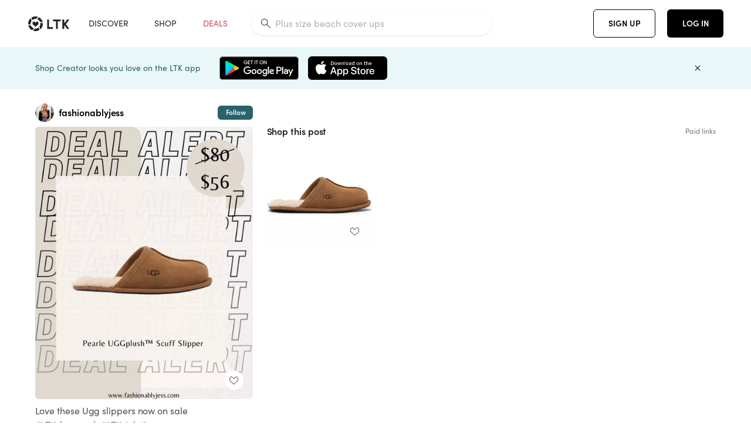

--- FILE ---
content_type: text/html; charset=utf-8
request_url: https://www.shopltk.com/explore/fashionablyjess/posts/26e2efb4-d2b5-11ee-a604-0242ac11001b
body_size: 141353
content:
<!doctype html>
<html data-n-head-ssr lang="en" data-n-head="%7B%22lang%22:%7B%22ssr%22:%22en%22%7D%7D">
  <head >
    <meta data-n-head="ssr" data-hid="charset" charset="utf-8"><meta data-n-head="ssr" name="viewport" content="width=device-width, initial-scale=1"><meta data-n-head="ssr" name="referrer" content="always"><meta data-n-head="ssr" name="color-scheme" content="light"><meta data-n-head="ssr" name="application-name" content="LTK"><meta data-n-head="ssr" name="msapplication-TileColor" content="#FFFFFF"><meta data-n-head="ssr" name="msapplication-TileImage" content="/favicon-144.png?v=4"><meta data-n-head="ssr" data-hid="mobile-web-app-capable" name="mobile-web-app-capable" content="yes"><meta data-n-head="ssr" data-hid="apple-mobile-web-app-capable" name="apple-mobile-web-app-capable" content="yes"><meta data-n-head="ssr" data-hid="apple-mobile-web-app-status-bar-style" name="apple-mobile-web-app-status-bar-style" content="default"><meta data-n-head="ssr" data-hid="apple-mobile-web-app-title" name="apple-mobile-web-app-title" content="LTK"><meta data-n-head="ssr" data-hid="theme-color" name="theme-color" content="#FFFFFF"><meta data-n-head="ssr" data-hid="og:type" name="og:type" property="og:type" content="website"><meta data-n-head="ssr" data-hid="og:site_name" name="og:site_name" property="og:site_name" content="LTK"><meta data-n-head="ssr" data-hid="twitter:site" name="twitter:site" property="twitter:site" content="@liketoknow.it"><meta data-n-head="ssr" data-hid="twitter:creator" name="twitter:creator" property="twitter:creator" content="@liketoknow.it"><meta data-n-head="ssr" data-hid="og:title" property="og:title" content="fashionablyjess on LTK"><meta data-n-head="ssr" data-hid="description" name="description" content="Shop the latest from fashionablyjess on LTK, the easiest way to shop everything from your favorite creators."><meta data-n-head="ssr" data-hid="og:description" property="og:description" content="Shop the latest from fashionablyjess on LTK, the easiest way to shop everything from your favorite creators."><meta data-n-head="ssr" data-hid="og:url" property="og:url" content="https://www.shopltk.com/explore/fashionablyjess/posts/26e2efb4-d2b5-11ee-a604-0242ac11001b"><meta data-n-head="ssr" data-hid="al:ios:url" property="al:ios:url" content="com.rewardstyle.ltk://explore/fashionablyjess/posts/26e2efb4-d2b5-11ee-a604-0242ac11001b"><meta data-n-head="ssr" data-hid="al:ios:app_name" property="al:ios:app_name" content="LTK"><meta data-n-head="ssr" data-hid="al:ios:app_store_id" property="al:ios:app_store_id" content="1154027990"><meta data-n-head="ssr" data-hid="al:android:url" property="al:android:url" content="com.rewardstyle.liketoknowit://explore/fashionablyjess/posts/26e2efb4-d2b5-11ee-a604-0242ac11001b"><meta data-n-head="ssr" data-hid="al:android:app_name" property="al:android:app_name" content="LTK"><meta data-n-head="ssr" data-hid="al:android:package" property="al:android:package" content="com.rewardstyle.liketoknowit"><meta data-n-head="ssr" data-hid="branch:deeplink:$deeplink_path" property="branch:deeplink:$deeplink_path" content="/explore/fashionablyjess/posts/26e2efb4-d2b5-11ee-a604-0242ac11001b"><meta data-n-head="ssr" data-hid="branch:deeplink:app_url" property="branch:deeplink:app_url" content="explore/fashionablyjess/posts/26e2efb4-d2b5-11ee-a604-0242ac11001b"><meta data-n-head="ssr" data-hid="branch:deeplink:title" property="branch:deeplink:title" content="Get my full shop experience"><meta data-n-head="ssr" data-hid="branch:deeplink:subtitle" property="branch:deeplink:subtitle" content="Download the LTK app now to shop all of my favorite finds in one place."><meta data-n-head="ssr" data-hid="branch:deeplink:button" property="branch:deeplink:button" content="Get the free LTK app"><meta data-n-head="ssr" data-hid="branch:deeplink:getButton" property="branch:deeplink:getButton" content="GET"><meta data-n-head="ssr" data-hid="branch:deeplink:openButton" property="branch:deeplink:openButton" content="OPEN"><meta data-n-head="ssr" data-hid="branch:deeplink:page" property="branch:deeplink:page" content="post_page"><meta data-n-head="ssr" data-hid="branch:deeplink:continue" property="branch:deeplink:continue" content="Continue on web"><meta data-n-head="ssr" data-hid="branch:deeplink:title_treatment" property="branch:deeplink:title_treatment" content="Get my full LTK experience"><meta data-n-head="ssr" data-hid="branch:deeplink:subtitle_treatment" property="branch:deeplink:subtitle_treatment" content="Download the LTK app to shop my favorites and get notified when I post fresh content."><meta data-n-head="ssr" data-hid="branch:deeplink:button_treatment" property="branch:deeplink:button_treatment" content="Get the LTK app"><meta data-n-head="ssr" data-hid="branch:deeplink:avatarUrl" property="branch:deeplink:avatarUrl" content="https://avatar-cdn.liketoknow.it/7e65384c-64d5-11e6-9fed-0242ac110002.b65f43a3-f2fe-4dcd-b19b-efb585b4a8de"><meta data-n-head="ssr" data-hid="og:image" property="og:image" content="https://product-images-cdn.liketoknow.it/V7OgVpnDXehEy71izIyBoUwMXSWreAmUgpmI.701yTR68QJKxmPTMDsWCBq3Dj3CWomH.TMMetpvxO7XSu3.8nGHoHeisfcz5tmfmJwNyPzBL5yRV4r8yUZ3XkcRnpwZzoNSiV_0Fu0NGSVmDR57bDlZJ4BXxo8FI_q1tMQ1kBJSf1GTf5QYvnqzRHI-"><meta data-n-head="ssr" data-hid="og:image:secure_url" property="og:image:secure_url" content="https://product-images-cdn.liketoknow.it/V7OgVpnDXehEy71izIyBoUwMXSWreAmUgpmI.701yTR68QJKxmPTMDsWCBq3Dj3CWomH.TMMetpvxO7XSu3.8nGHoHeisfcz5tmfmJwNyPzBL5yRV4r8yUZ3XkcRnpwZzoNSiV_0Fu0NGSVmDR57bDlZJ4BXxo8FI_q1tMQ1kBJSf1GTf5QYvnqzRHI-"><meta data-n-head="ssr" data-hid="og:image:width" property="og:image:width" content="1639"><meta data-n-head="ssr" data-hid="og:image:height" property="og:image:height" content="2048"><meta data-n-head="ssr" data-hid="twitter:card" name="twitter:card" content="summary_large_image"><title>fashionablyjess on LTK</title><link data-n-head="ssr" rel="icon" type="image/png" href="/favicon.png?v=4" sizes="32x32"><link data-n-head="ssr" rel="icon" type="image/png" href="/favicon-128.png?v=4" sizes="128x128"><link data-n-head="ssr" rel="icon" type="image/png" href="/favicon-192.png?v=4" sizes="192x192"><link data-n-head="ssr" rel="shortcut icon" type="image/png" href="/favicon-196.png?v=4" sizes="196x196"><link data-n-head="ssr" rel="apple-touch-icon" href="/favicon-152.png?v=4" sizes="152x152"><link data-n-head="ssr" rel="apple-touch-icon" href="/favicon-180.png?v=4" sizes="180x180"><link data-n-head="ssr" data-hid="apple-touch-startup-image-iphonexsmax" rel="apple-touch-startup-image" href="/static/icons/splash_iphonexsmax_1242x2688.6b17fa.png" media="(device-width: 414px) and (device-height: 896px) and (-webkit-device-pixel-ratio: 3)"><link data-n-head="ssr" data-hid="apple-touch-startup-image-iphonexr" rel="apple-touch-startup-image" href="/static/icons/splash_iphonexr_828x1792.6b17fa.png" media="(device-width: 414px) and (device-height: 896px) and (-webkit-device-pixel-ratio: 2)"><link data-n-head="ssr" data-hid="apple-touch-startup-image-iphonex" rel="apple-touch-startup-image" href="/static/icons/splash_iphonex_1125x2436.6b17fa.png" media="(device-width: 375px) and (device-height: 812px) and (-webkit-device-pixel-ratio: 3)"><link data-n-head="ssr" data-hid="apple-touch-startup-image-iphoneplus" rel="apple-touch-startup-image" href="/static/icons/splash_iphoneplus_1242x2208.6b17fa.png" media="(device-width: 414px) and (device-height: 736px) and (-webkit-device-pixel-ratio: 3)"><link data-n-head="ssr" data-hid="apple-touch-startup-image-iphone6" rel="apple-touch-startup-image" href="/static/icons/splash_iphone6_750x1334.6b17fa.png" media="(device-width: 375px) and (device-height: 667px) and (-webkit-device-pixel-ratio: 2)"><link data-n-head="ssr" data-hid="apple-touch-startup-image-iphone5" rel="apple-touch-startup-image" href="/static/icons/splash_iphone5_640x1136.6b17fa.png" media="(device-width: 320px) and (device-height: 568px) and (-webkit-device-pixel-ratio: 2)"><link data-n-head="ssr" data-hid="shortcut-icon" rel="shortcut icon" href="/static/icons/icon_64x64.6b17fa.png"><link data-n-head="ssr" data-hid="apple-touch-icon" rel="apple-touch-icon" href="/static/icons/icon_512x512.6b17fa.png" sizes="512x512"><link data-n-head="ssr" media="(device-width: 320px) and (device-height: 568px) and (-webkit-device-pixel-ratio: 2)" rel="apple-touch-startup-image" data-hid="apple-touch-startup-image-iphonese"><link data-n-head="ssr" media="(device-width: 768px) and (device-height: 1024px) and (-webkit-device-pixel-ratio: 2)" rel="apple-touch-startup-image" data-hid="apple-touch-startup-image-ipad"><link data-n-head="ssr" media="(device-width: 834px) and (device-height: 1112px) and (-webkit-device-pixel-ratio: 2)" rel="apple-touch-startup-image" data-hid="apple-touch-startup-image-ipadpro1"><link data-n-head="ssr" media="(device-width: 834px) and (device-height: 1194px) and (-webkit-device-pixel-ratio: 2)" rel="apple-touch-startup-image" data-hid="apple-touch-startup-image-ipadpro2"><link data-n-head="ssr" media="(device-width: 1024px) and (device-height: 1366px) and (-webkit-device-pixel-ratio: 2)" rel="apple-touch-startup-image" data-hid="apple-touch-startup-image-ipadpro3"><link data-n-head="ssr" rel="manifest" href="/static/manifest.2afe73c5.json" data-hid="manifest"><link data-n-head="ssr" rel="canonical" href="https://www.shopltk.com/explore/fashionablyjess/posts/26e2efb4-d2b5-11ee-a604-0242ac11001b"><link data-n-head="ssr" vmid="preload" rel="preload" as="image" imagesrcset="https://product-images-cdn.liketoknow.it/V7OgVpnDXehEy71izIyBoUwMXSWreAmUgpmI.701yTR68QJKxmPTMDsWCBq3Dj3CWomH.TMMetpvxO7XSu3.8nGHoHeisfcz5tmfmJwNyPzBL5yRV4r8yUZ3XkcRnpwZzoNSiV_0Fu0NGSVmDR57bDlZJ4BXxo8FI_q1tMQ1kBJSf1GTf5QYvnqzRHI-?v=0&amp;auto=format&amp;fm=webp&amp;w=450&amp;q=80&amp;dpr=1 1x, https://product-images-cdn.liketoknow.it/V7OgVpnDXehEy71izIyBoUwMXSWreAmUgpmI.701yTR68QJKxmPTMDsWCBq3Dj3CWomH.TMMetpvxO7XSu3.8nGHoHeisfcz5tmfmJwNyPzBL5yRV4r8yUZ3XkcRnpwZzoNSiV_0Fu0NGSVmDR57bDlZJ4BXxo8FI_q1tMQ1kBJSf1GTf5QYvnqzRHI-?v=0&amp;auto=format&amp;fm=webp&amp;w=450&amp;q=80&amp;dpr=2 2x, https://product-images-cdn.liketoknow.it/V7OgVpnDXehEy71izIyBoUwMXSWreAmUgpmI.701yTR68QJKxmPTMDsWCBq3Dj3CWomH.TMMetpvxO7XSu3.8nGHoHeisfcz5tmfmJwNyPzBL5yRV4r8yUZ3XkcRnpwZzoNSiV_0Fu0NGSVmDR57bDlZJ4BXxo8FI_q1tMQ1kBJSf1GTf5QYvnqzRHI-?v=0&amp;auto=format&amp;fm=webp&amp;w=450&amp;q=80&amp;dpr=3 3x"><script data-n-head="ssr" data-hid="gtm-script">window['dataLayer']=[];if(!window._gtm_init){window._gtm_init=1;(function(w,n,d,m,e,p){w[d]=(w[d]==1||n[d]=='yes'||n[d]==1||n[m]==1||(w[e]&&w[e][p]&&w[e][p]()))?1:0})(window,navigator,'doNotTrack','msDoNotTrack','external','msTrackingProtectionEnabled');(function(w,d,s,l,x,y){w[x]={};w._gtm_inject=function(i){if(w.doNotTrack||w[x][i])return;w[x][i]=1;w[l]=w[l]||[];w[l].push({'gtm.start':new Date().getTime(),event:'gtm.js'});var f=d.getElementsByTagName(s)[0],j=d.createElement(s);j.async=true;j.src='https://www.googletagmanager.com/gtm.js?id='+i;f.parentNode.insertBefore(j,f);}})(window,document,'script','dataLayer','_gtm_ids','_gtm_inject')};["GTM-TFZXHKL&"].forEach(function(i){window._gtm_inject(i)})</script><script data-n-head="ssr" type="application/ld+json">{"@context":"http://schema.org/","@type":"BlogPosting","sharedContent":{"@type":"CreativeWork","thumbnailUrl":"https://product-images-cdn.liketoknow.it/V7OgVpnDXehEy71izIyBoUwMXSWreAmUgpmI.701yTR68QJKxmPTMDsWCBq3Dj3CWomH.TMMetpvxO7XSu3.8nGHoHeisfcz5tmfmJwNyPzBL5yRV4r8yUZ3XkcRnpwZzoNSiV_0Fu0NGSVmDR57bDlZJ4BXxo8FI_q1tMQ1kBJSf1GTf5QYvnqzRHI-","text":"Love these Ugg slippers now on sale \n\n#LTKshoecrush #LTKstyletip #LTKsalealert"},"articleBody":"Love these Ugg slippers now on sale \n\n#LTKshoecrush #LTKstyletip #LTKsalealert","creator":{"@type":"Organization","description":"Hi! Welcome 🖤\n\nEveryday Style mixing high &amp;amp; low fashion.\nDaily Sale finds for style, beauty &amp;amp; home. \nMom of 3\n5’6” &amp;amp; 130 lbs\n\n📍South, FL","logo":"https://avatar-cdn.liketoknow.it/7e65384c-64d5-11e6-9fed-0242ac110002.b65f43a3-f2fe-4dcd-b19b-efb585b4a8de","name":"fashionablyjess | LTK","url":"https://www.shopltk.com/explore/fashionablyjess"},"datePublished":"2024-02-24T02:32:07+00:00","headline":"Pearle UGGplush™ Scuff Slipper … Curated on LTK","image":"https://product-images-cdn.liketoknow.it/V7OgVpnDXehEy71izIyBoUwMXSWreAmUgpmI.701yTR68QJKxmPTMDsWCBq3Dj3CWomH.TMMetpvxO7XSu3.8nGHoHeisfcz5tmfmJwNyPzBL5yRV4r8yUZ3XkcRnpwZzoNSiV_0Fu0NGSVmDR57bDlZJ4BXxo8FI_q1tMQ1kBJSf1GTf5QYvnqzRHI-","url":"https://www.shopltk.com/explore/fashionablyjess/posts/26e2efb4-d2b5-11ee-a604-0242ac11001b"}</script><link rel="preload" href="/static/d1129f3.js" as="script"><link rel="preload" href="/static/05b16ae.js" as="script"><link rel="preload" href="/static/css/715a7ad.css" as="style"><link rel="preload" href="/static/ccaaa7b.js" as="script"><link rel="preload" href="/static/css/f4b25c1.css" as="style"><link rel="preload" href="/static/e6d4f9d.js" as="script"><link rel="preload" href="/static/css/9e8ccf9.css" as="style"><link rel="preload" href="/static/1b79e72.js" as="script"><link rel="preload" href="/static/css/799f007.css" as="style"><link rel="preload" href="/static/aef158c.js" as="script"><link rel="preload" href="/static/css/046a22e.css" as="style"><link rel="preload" href="/static/c6eaf89.js" as="script"><link rel="preload" href="/static/css/ee5d34a.css" as="style"><link rel="preload" href="/static/11223e3.js" as="script"><link rel="preload" href="/static/css/beb8def.css" as="style"><link rel="preload" href="/static/1c4a6f0.js" as="script"><link rel="stylesheet" href="/static/css/715a7ad.css"><link rel="stylesheet" href="/static/css/f4b25c1.css"><link rel="stylesheet" href="/static/css/9e8ccf9.css"><link rel="stylesheet" href="/static/css/799f007.css"><link rel="stylesheet" href="/static/css/046a22e.css"><link rel="stylesheet" href="/static/css/ee5d34a.css"><link rel="stylesheet" href="/static/css/beb8def.css">
  </head>
  <body >
    <noscript data-n-head="ssr" data-hid="gtm-noscript" data-pbody="true"><iframe src="https://www.googletagmanager.com/ns.html?id=GTM-TFZXHKL&&" height="0" width="0" style="display:none;visibility:hidden" title="gtm"></iframe></noscript><div data-server-rendered="true" id="__nuxt"><!----><div id="__layout"><div data-app="true" data-fetch-key="DefaultLayout:0" id="app" class="v-application v-application--is-ltr theme--light"><div class="v-application--wrap"><header class="ltk-header site-header v-sheet theme--light elevation-0 v-toolbar v-app-bar v-app-bar--fixed" style="height:80px;margin-top:0px;transform:translateY(0px);left:0px;right:0px;" data-v-1082540e data-v-9dfe58f0><div class="v-toolbar__content" style="height:80px;"><div class="container flex-nowrap pa-0 branch-journeys-top white fill-height" data-v-1082540e><div class="v-toolbar__items" data-v-1082540e><a href="/" class="ltk-logo d-flex align-self-center pr-md-3 pr-xl-5 pl-3 pl-md-0" data-v-290a3398 data-v-1082540e><svg height="25px" width="70px" viewBox="0 0 70 25" fill="none" xmlns="http://www.w3.org/2000/svg" xmlns:xlink="http://www.w3.org/1999/xlink" data-v-290a3398><title data-v-290a3398>LTK</title> <path fill-rule="evenodd" clip-rule="evenodd" d="M18.0692 18.9455C18.0568 18.8992 18.0217 18.8624 17.9759 18.8478C17.9302 18.8332 17.8801 18.8429 17.8431 18.8734C16.1555 20.2595 13.9917 20.9333 11.8132 20.751C11.7715 20.7471 11.7303 20.7621 11.7011 20.792L8.40645 24.0878C8.37213 24.1221 8.35794 24.1716 8.3689 24.2188C8.37986 24.266 8.41442 24.3042 8.46036 24.3199C9.77623 24.7694 11.1574 24.9991 12.5483 25C14.8553 25.0001 17.1172 24.3634 19.0837 23.1603C19.136 23.1275 19.1608 23.0646 19.1449 23.0051L18.0692 18.9455ZM4.90108 15.8862L0.40818 14.6886C0.361852 14.6762 0.312366 14.6882 0.276985 14.7206C0.241604 14.7529 0.225234 14.801 0.233586 14.8481C0.846198 18.4078 3.43142 21.9022 6.66602 23.544C6.68503 23.5536 6.70597 23.5588 6.72728 23.5593C6.76564 23.5599 6.80261 23.5449 6.82958 23.5177L9.81178 20.5354C9.8461 20.5011 9.86029 20.4516 9.84933 20.4044C9.83837 20.3572 9.80381 20.3189 9.75787 20.3032C7.69643 19.5969 5.87085 17.9343 4.99358 15.965C4.97652 15.926 4.94241 15.8969 4.90108 15.8862ZM24.9488 11.7277L20.8621 10.7238C20.8151 10.7123 20.7655 10.7256 20.7307 10.7591C20.6959 10.7926 20.6808 10.8415 20.6906 10.8888C21.1451 13.1006 20.6152 15.5141 19.2742 17.3471C19.249 17.3812 19.2406 17.4248 19.2515 17.4657L20.4388 21.9462C20.451 21.9928 20.4864 22.03 20.5325 22.0446C20.5464 22.0489 20.5608 22.0513 20.5754 22.0513C20.6083 22.0511 20.6402 22.0394 20.6654 22.0183C23.5931 19.5694 25.2753 15.6754 25.0554 11.856C25.0523 11.7944 25.0089 11.7422 24.9488 11.7277ZM12.5526 10.5747L9.97964 8.26938C9.92634 8.22097 9.84486 8.22097 9.79156 8.26938L7.62414 10.213C7.59422 10.2395 7.57724 10.2776 7.57758 10.3175V13.155C7.57748 13.1948 7.59441 13.2329 7.62414 13.2595L12.4564 17.5921C12.4821 17.6153 12.5155 17.6283 12.5502 17.6283C12.5866 17.6293 12.6222 17.6164 12.6494 17.5921L17.4817 13.2595C17.5112 13.2327 17.528 13.1948 17.5282 13.155V10.3175C17.5284 10.2776 17.5114 10.2396 17.4817 10.213L15.3143 8.26938C15.2607 8.22117 15.1792 8.22117 15.1256 8.26938L12.5526 10.5747ZM4.56108 3.1033C4.54834 3.05708 4.51276 3.02059 4.46679 3.00659C4.42083 2.99259 4.37087 3.00303 4.33441 3.03426C1.47964 5.46118 -0.138883 9.15351 0.00936958 12.9106C0.0118837 12.9722 0.0543641 13.025 0.114126 13.0407L4.18494 14.1253C4.19672 14.1284 4.20887 14.1301 4.22108 14.1302V14.1332C4.26299 14.133 4.30266 14.1143 4.32938 14.0821C4.35611 14.0499 4.36715 14.0075 4.35953 13.9664C3.95337 11.8016 4.48634 9.44496 5.78692 7.66142C5.81268 7.62621 5.8206 7.58107 5.80836 7.53922L4.56108 3.1033ZM24.8091 9.92765C24.1408 6.44918 21.6695 3.14057 18.5139 1.49574C18.4592 1.46696 18.392 1.47738 18.3485 1.5214L15.3933 4.4964C15.3591 4.53017 15.345 4.57921 15.3559 4.62594C15.3663 4.67281 15.4001 4.7111 15.4454 4.72736C17.4021 5.43552 19.1584 7.03514 20.0277 8.90177C20.0457 8.94055 20.0804 8.96909 20.122 8.97937L24.637 10.0877C24.648 10.0907 24.6593 10.0921 24.6707 10.092V10.0945C24.7127 10.0945 24.7525 10.0758 24.7793 10.0435C24.806 10.0113 24.817 9.96879 24.8091 9.92765ZM16.8219 0.808682C16.811 0.7617 16.7768 0.723523 16.7312 0.707541C13.1542 -0.550524 9.10605 -0.113043 5.9027 1.87762C5.84943 1.91046 5.82443 1.97454 5.84144 2.03465L6.97477 6.0673C6.98776 6.11323 7.02332 6.14939 7.06912 6.16323C7.0826 6.16739 7.09665 6.16945 7.11077 6.16936C7.1443 6.16985 7.1769 6.15836 7.20266 6.13696C8.93588 4.69651 11.1793 4.01603 13.4231 4.25017C13.4656 4.25461 13.5077 4.23954 13.5377 4.20923L16.7845 0.939113C16.8186 0.904897 16.8327 0.855665 16.8219 0.808682ZM42.2547 7.92899C42.2547 8.09033 42.4251 8.30501 42.5561 8.30501H47.378V21.0319C47.378 21.1958 47.5052 21.3571 47.6362 21.3571H50.307C50.438 21.3571 50.5691 21.1926 50.5691 21.0319V8.30501H55.3078C55.4369 8.30501 55.6092 8.09033 55.6092 7.92899V5.61951C55.6092 5.45882 55.4388 5.24414 55.3078 5.24414H42.5561C42.427 5.24414 42.2547 5.45882 42.2547 5.61951V7.92899ZM61.4816 11.5779H61.7063L66.2275 5.45228C66.3277 5.29037 66.5103 5.19713 66.7012 5.21027H69.8031C69.8555 5.20477 69.9076 5.22253 69.9455 5.2588C69.9835 5.29507 70.0033 5.34613 69.9997 5.39828C69.9997 5.50562 69.9781 5.55897 69.8923 5.66631L64.2952 13.3058L69.8903 20.8672C69.9768 20.9746 69.9984 21.0286 69.9984 21.1359C70.002 21.1881 69.9821 21.2391 69.9442 21.2754C69.9063 21.3117 69.8542 21.3294 69.8018 21.3239H66.6999C66.5089 21.3371 66.3264 21.2438 66.2262 21.0819L61.705 14.9602H61.4835V20.9811C61.4835 21.1424 61.3525 21.3571 61.2214 21.3571H58.5507C58.4196 21.3571 58.2925 21.1958 58.2925 21.0318V5.56417C58.2925 5.40284 58.4236 5.24215 58.5507 5.24215H61.2214C61.3525 5.24215 61.4835 5.40284 61.4835 5.56417L61.4816 11.5779ZM41.9512 18.293H35.5777L35.5797 5.56415C35.5797 5.40281 35.4486 5.24213 35.3176 5.24213H32.6468C32.5191 5.24213 32.388 5.40281 32.388 5.56415V21.0286C32.388 21.1925 32.5158 21.3538 32.6468 21.3538H41.9512C42.0803 21.3538 42.2527 21.1391 42.2527 20.9778V18.669C42.2527 18.5076 42.0823 18.293 41.9512 18.293Z" fill="#222222" data-v-290a3398></path></svg></a></div> <!----> <!----> <!----><!----><!----><!----><!----><!----><!----><!----><!----><!----><!----></div></div></header> <main class="v-main" style="padding-top:80px;padding-right:0px;padding-bottom:0!important;padding-left:0px;--vuetify-app-bar-height:0px;--branch-journey-banner-height:0px;"><div class="v-main__wrap"><!----> <div class="container ltk-post-page fill-height align-start pt-0 pt-md-6" data-v-6d0acf37 data-v-6d0acf37><div class="row align-start" data-v-6d0acf37 data-v-6d0acf37><div class="col col-12 align-self-start" data-v-6d0acf37 data-v-6d0acf37><div data-v-6d0acf37><div class="row ltk-item justify-center" data-v-06a65688 data-v-06a65688 data-v-6d0acf37><div class="col-sm-6 col-md-4 col-12" data-v-06a65688 data-v-06a65688><div class="row ltk-profile-header flex-nowrap no-gutters align-center" data-v-86fc8f82 data-v-86fc8f82 data-v-06a65688><div class="col col-auto" data-v-86fc8f82 data-v-86fc8f82><a href="/explore/fashionablyjess" class="ltk-black--text nuxt-link-active" data-v-86fc8f82><div class="position-relative" data-v-86fc8f82><div alt="fashionablyjess on LTK" class="v-avatar mr-2" style="height:32px;min-width:32px;width:32px;" data-v-86fc8f82><img src="https://avatar-cdn.liketoknow.it/7e65384c-64d5-11e6-9fed-0242ac110002.b65f43a3-f2fe-4dcd-b19b-efb585b4a8de?v=0&amp;auto=format&amp;fm=webp&amp;w=100&amp;h=100&amp;fit=crop&amp;q=80&amp;dpr=1" loading="lazy" width="32" height="32" alt="fashionablyjess on LTK" class="c-image" data-v-d05415aa></div> <!----><!----><!----></div></a></div> <div class="col-sm-7 col-8" data-v-86fc8f82 data-v-86fc8f82><a href="/explore/fashionablyjess" class="ltk-black--text d-block mr-2 nuxt-link-active" data-v-86fc8f82><div class="text-truncate text-subtitle-subtitle1-sofiapro"><!---->fashionablyjess
    </div></a> <!----></div> <!----></div> <div class="row my-2 no-gutters" data-v-06a65688 data-v-06a65688><div class="ltk-hero-img-container col col-12" data-v-06a65688 data-v-06a65688><div class="client-only-placeholder" data-v-06a65688 data-v-06a65688><div payload="[object Object]" data-v-5cfe282b data-v-06a65688><div><a href="/explore/fashionablyjess/posts/26e2efb4-d2b5-11ee-a604-0242ac11001b" aria-current="page" tabindex="0" class="nuxt-link-exact-active nuxt-link-active v-card v-card--flat v-card--link v-sheet theme--light" style="max-height:100%;max-width:100%;width:450px;" data-v-5cfe282b><div max-height="100%" max-width="100%" srcset="https://product-images-cdn.liketoknow.it/V7OgVpnDXehEy71izIyBoUwMXSWreAmUgpmI.701yTR68QJKxmPTMDsWCBq3Dj3CWomH.TMMetpvxO7XSu3.8nGHoHeisfcz5tmfmJwNyPzBL5yRV4r8yUZ3XkcRnpwZzoNSiV_0Fu0NGSVmDR57bDlZJ4BXxo8FI_q1tMQ1kBJSf1GTf5QYvnqzRHI-?v=0&amp;auto=format&amp;fm=webp&amp;w=450&amp;q=80&amp;dpr=1 1x, https://product-images-cdn.liketoknow.it/V7OgVpnDXehEy71izIyBoUwMXSWreAmUgpmI.701yTR68QJKxmPTMDsWCBq3Dj3CWomH.TMMetpvxO7XSu3.8nGHoHeisfcz5tmfmJwNyPzBL5yRV4r8yUZ3XkcRnpwZzoNSiV_0Fu0NGSVmDR57bDlZJ4BXxo8FI_q1tMQ1kBJSf1GTf5QYvnqzRHI-?v=0&amp;auto=format&amp;fm=webp&amp;w=450&amp;q=80&amp;dpr=2 2x, https://product-images-cdn.liketoknow.it/V7OgVpnDXehEy71izIyBoUwMXSWreAmUgpmI.701yTR68QJKxmPTMDsWCBq3Dj3CWomH.TMMetpvxO7XSu3.8nGHoHeisfcz5tmfmJwNyPzBL5yRV4r8yUZ3XkcRnpwZzoNSiV_0Fu0NGSVmDR57bDlZJ4BXxo8FI_q1tMQ1kBJSf1GTf5QYvnqzRHI-?v=0&amp;auto=format&amp;fm=webp&amp;w=450&amp;q=80&amp;dpr=3 3x" alt="Love these Ugg slippers now on sale 

#LTKshoecrush #LTKstyletip #LTKsalealert" class="ltk-hero-image d-block fill-height ltk-img grey-10 rounded" style="padding-bottom:124.954240390482%;" data-v-5cfe282b><img src="https://product-images-cdn.liketoknow.it/V7OgVpnDXehEy71izIyBoUwMXSWreAmUgpmI.701yTR68QJKxmPTMDsWCBq3Dj3CWomH.TMMetpvxO7XSu3.8nGHoHeisfcz5tmfmJwNyPzBL5yRV4r8yUZ3XkcRnpwZzoNSiV_0Fu0NGSVmDR57bDlZJ4BXxo8FI_q1tMQ1kBJSf1GTf5QYvnqzRHI-?v=0&amp;auto=format&amp;fm=webp&amp;w=450&amp;q=80&amp;dpr=1" loading="lazy" width="450" height="562.294081757169" rounded="true" max-height="100%" max-width="100%" srcset="https://product-images-cdn.liketoknow.it/V7OgVpnDXehEy71izIyBoUwMXSWreAmUgpmI.701yTR68QJKxmPTMDsWCBq3Dj3CWomH.TMMetpvxO7XSu3.8nGHoHeisfcz5tmfmJwNyPzBL5yRV4r8yUZ3XkcRnpwZzoNSiV_0Fu0NGSVmDR57bDlZJ4BXxo8FI_q1tMQ1kBJSf1GTf5QYvnqzRHI-?v=0&amp;auto=format&amp;fm=webp&amp;w=450&amp;q=80&amp;dpr=1 1x, https://product-images-cdn.liketoknow.it/V7OgVpnDXehEy71izIyBoUwMXSWreAmUgpmI.701yTR68QJKxmPTMDsWCBq3Dj3CWomH.TMMetpvxO7XSu3.8nGHoHeisfcz5tmfmJwNyPzBL5yRV4r8yUZ3XkcRnpwZzoNSiV_0Fu0NGSVmDR57bDlZJ4BXxo8FI_q1tMQ1kBJSf1GTf5QYvnqzRHI-?v=0&amp;auto=format&amp;fm=webp&amp;w=450&amp;q=80&amp;dpr=2 2x, https://product-images-cdn.liketoknow.it/V7OgVpnDXehEy71izIyBoUwMXSWreAmUgpmI.701yTR68QJKxmPTMDsWCBq3Dj3CWomH.TMMetpvxO7XSu3.8nGHoHeisfcz5tmfmJwNyPzBL5yRV4r8yUZ3XkcRnpwZzoNSiV_0Fu0NGSVmDR57bDlZJ4BXxo8FI_q1tMQ1kBJSf1GTf5QYvnqzRHI-?v=0&amp;auto=format&amp;fm=webp&amp;w=450&amp;q=80&amp;dpr=3 3x" alt="Love these Ugg slippers now on sale 

#LTKshoecrush #LTKstyletip #LTKsalealert" class="c-image" data-v-d05415aa></div> <!----></a></div></div></div> <div class="ltk-hero-overlay" data-v-06a65688><!----> <button type="button" aria-label="add post to favorites" opacity="86" id="coachmarkTarget" absolute="" class="v-btn--like ltk-favorite-icon v-btn v-btn--absolute v-btn--fab v-btn--has-bg v-btn--round theme--light elevation-0 v-size--default ltk-whitn" data-v-00a44d36 data-v-06a65688><span class="v-btn__content"><i aria-hidden="true" class="v-icon notranslate capsule capsule-consumer-heart-logo-outline-16 theme--light"></i></span></button></div> <!----></div></div> <div class="row no-gutters" data-v-06a65688 data-v-06a65688><div class="col col-12" data-v-06a65688 data-v-06a65688><div class="text-body-body1-sofiapro" data-v-2ab19316 data-v-06a65688><p class="ltk-caption text-body-body1-sofiapro grey-70--text mb-2" data-v-2ab19316>
    Love these Ugg slippers now on sale 

LTKshoecrush LTKstyletip LTKsalealert
  </p> <div class="d-inline-block mr-3" data-v-2ab19316><a class="link-light--text" data-v-2ab19316>
      #
    </a></div><div class="d-inline-block mr-3" data-v-2ab19316><a class="link-light--text" data-v-2ab19316>
      #
    </a></div><div class="d-inline-block mr-3" data-v-2ab19316><a class="link-light--text" data-v-2ab19316>
      #
    </a></div></div></div> <!----> <div class="col col-12" data-v-06a65688 data-v-06a65688><div class="pt-6" data-v-06a65688><span class="mr-3 grey-50--text">Share:</span> <a href="https://www.facebook.com/dialog/feed?app_id=258637720963039&amp;link=https%3A%2F%2Fliketk.it%2F4yxhc&amp;picture=https%3A%2F%2Fproduct-images-cdn.liketoknow.it%2FV7OgVpnDXehEy71izIyBoUwMXSWreAmUgpmI.701yTR68QJKxmPTMDsWCBq3Dj3CWomH.TMMetpvxO7XSu3.8nGHoHeisfcz5tmfmJwNyPzBL5yRV4r8yUZ3XkcRnpwZzoNSiV_0Fu0NGSVmDR57bDlZJ4BXxo8FI_q1tMQ1kBJSf1GTf5QYvnqzRHI-%3Fv%3D0%26auto%3Dformat%26fm%3Dwebp%26w%3D405%26fit%3Dcrop%26q%3D80&amp;description=Love+these+Ugg+slippers+now+on+sale+%0A%0A%23LTKshoecrush+%23LTKstyletip+%23LTKsalealert" target="_blank" aria-label="share on facebook" rel="noopener" class="v-btn v-btn--fab v-btn--has-bg v-btn--round theme--light elevation-0 v-size--default grey-10 text-decoration-none mr-3"><span class="v-btn__content"><span aria-hidden="true" class="v-icon notranslate theme--light grey-50--text"><svg xmlns="http://www.w3.org/2000/svg" viewBox="0 0 24 24" role="img" aria-hidden="true" class="v-icon__svg"><path d="M12 2.04C6.5 2.04 2 6.53 2 12.06C2 17.06 5.66 21.21 10.44 21.96V14.96H7.9V12.06H10.44V9.85C10.44 7.34 11.93 5.96 14.22 5.96C15.31 5.96 16.45 6.15 16.45 6.15V8.62H15.19C13.95 8.62 13.56 9.39 13.56 10.18V12.06H16.34L15.89 14.96H13.56V21.96A10 10 0 0 0 22 12.06C22 6.53 17.5 2.04 12 2.04Z"></path></svg></span></span></a><a href="https://www.pinterest.com/pin/create/button/?media=https%3A%2F%2Fproduct-images-cdn.liketoknow.it%2FV7OgVpnDXehEy71izIyBoUwMXSWreAmUgpmI.701yTR68QJKxmPTMDsWCBq3Dj3CWomH.TMMetpvxO7XSu3.8nGHoHeisfcz5tmfmJwNyPzBL5yRV4r8yUZ3XkcRnpwZzoNSiV_0Fu0NGSVmDR57bDlZJ4BXxo8FI_q1tMQ1kBJSf1GTf5QYvnqzRHI-%3Fv%3D0%26auto%3Dformat%26fm%3Dwebp%26w%3D405%26fit%3Dcrop%26q%3D80&amp;url=https%3A%2F%2Fliketk.it%2F4yxhc&amp;description=Love+these+Ugg+slippers+now+on+sale+%0A%0A%23LTKshoecrush+%23LTKstyletip+%23LTKsalealert" target="_blank" aria-label="share on pinterest" rel="noopener" class="v-btn v-btn--fab v-btn--has-bg v-btn--round theme--light elevation-0 v-size--default grey-10 text-decoration-none mr-3"><span class="v-btn__content"><span aria-hidden="true" class="v-icon notranslate theme--light grey-50--text"><svg xmlns="http://www.w3.org/2000/svg" viewBox="0 0 24 24" role="img" aria-hidden="true" class="v-icon__svg"><path d="M9.04,21.54C10,21.83 10.97,22 12,22A10,10 0 0,0 22,12A10,10 0 0,0 12,2A10,10 0 0,0 2,12C2,16.25 4.67,19.9 8.44,21.34C8.35,20.56 8.26,19.27 8.44,18.38L9.59,13.44C9.59,13.44 9.3,12.86 9.3,11.94C9.3,10.56 10.16,9.53 11.14,9.53C12,9.53 12.4,10.16 12.4,10.97C12.4,11.83 11.83,13.06 11.54,14.24C11.37,15.22 12.06,16.08 13.06,16.08C14.84,16.08 16.22,14.18 16.22,11.5C16.22,9.1 14.5,7.46 12.03,7.46C9.21,7.46 7.55,9.56 7.55,11.77C7.55,12.63 7.83,13.5 8.29,14.07C8.38,14.13 8.38,14.21 8.35,14.36L8.06,15.45C8.06,15.62 7.95,15.68 7.78,15.56C6.5,15 5.76,13.18 5.76,11.71C5.76,8.55 8,5.68 12.32,5.68C15.76,5.68 18.44,8.15 18.44,11.43C18.44,14.87 16.31,17.63 13.26,17.63C12.29,17.63 11.34,17.11 11,16.5L10.33,18.87C10.1,19.73 9.47,20.88 9.04,21.57V21.54Z"></path></svg></span></span></a><a href="https://twitter.com/intent/tweet?hashtags=liketkit&amp;text=%40liketoknowit&amp;url=https%3A%2F%2Fliketk.it%2F4yxhc" target="_blank" aria-label="share on twitter" rel="noopener" class="v-btn v-btn--fab v-btn--has-bg v-btn--round theme--light elevation-0 v-size--default grey-10 text-decoration-none mr-3"><span class="v-btn__content"><span aria-hidden="true" class="v-icon notranslate theme--light grey-50--text"><svg xmlns="http://www.w3.org/2000/svg" viewBox="0 0 24 24" role="img" aria-hidden="true" class="v-icon__svg"><path d="M22.46,6C21.69,6.35 20.86,6.58 20,6.69C20.88,6.16 21.56,5.32 21.88,4.31C21.05,4.81 20.13,5.16 19.16,5.36C18.37,4.5 17.26,4 16,4C13.65,4 11.73,5.92 11.73,8.29C11.73,8.63 11.77,8.96 11.84,9.27C8.28,9.09 5.11,7.38 3,4.79C2.63,5.42 2.42,6.16 2.42,6.94C2.42,8.43 3.17,9.75 4.33,10.5C3.62,10.5 2.96,10.3 2.38,10C2.38,10 2.38,10 2.38,10.03C2.38,12.11 3.86,13.85 5.82,14.24C5.46,14.34 5.08,14.39 4.69,14.39C4.42,14.39 4.15,14.36 3.89,14.31C4.43,16 6,17.26 7.89,17.29C6.43,18.45 4.58,19.13 2.56,19.13C2.22,19.13 1.88,19.11 1.54,19.07C3.44,20.29 5.7,21 8.12,21C16,21 20.33,14.46 20.33,8.79C20.33,8.6 20.33,8.42 20.32,8.23C21.16,7.63 21.88,6.87 22.46,6Z"></path></svg></span></span></a> <span class="v-tooltip v-tooltip--top" data-v-3a521528><!----><a href="https://liketk.it/4yxhc" aria-label="copy link to clipboard" rel="noopener" aria-haspopup="true" aria-expanded="false" class="v-btn v-btn--fab v-btn--has-bg v-btn--round theme--light elevation-0 v-size--default grey-10 text-decoration-none" data-v-3a521528><span class="v-btn__content"><!----> <span aria-hidden="true" class="v-icon notranslate theme--light grey-50--text" data-v-3a521528><svg xmlns="http://www.w3.org/2000/svg" viewBox="0 0 24 24" role="img" aria-hidden="true" class="v-icon__svg"><path d="M3.9,12C3.9,10.29 5.29,8.9 7,8.9H11V7H7A5,5 0 0,0 2,12A5,5 0 0,0 7,17H11V15.1H7C5.29,15.1 3.9,13.71 3.9,12M8,13H16V11H8V13M17,7H13V8.9H17C18.71,8.9 20.1,10.29 20.1,12C20.1,13.71 18.71,15.1 17,15.1H13V17H17A5,5 0 0,0 22,12A5,5 0 0,0 17,7Z"></path></svg></span></span></a></span></div></div></div></div> <div class="col-sm-6 col-md-8 col-12" data-v-06a65688 data-v-06a65688><div class="pa-0 col col-12" data-v-77600166 data-v-77600166 data-v-06a65688><div class="row mt-sm-9 mb-2 no-gutters align-stretch" data-v-77600166 data-v-77600166><div data-v-77600166><h2 class="text-subtitle-subtitle1-sofiapro" data-v-77600166>
        Shop this post
      </h2></div> <div class="ml-auto d-flex align-center" data-v-77600166><div class="grey-50--text col-12 pa-0 text-right text-caption2-sofiapro text-sm-caption1-sofiapro" data-v-77600166>
        Paid links
      </div></div></div> <div class="row ma-n1 ma-sm-n2 no-gutters align-center" data-v-77600166 data-v-77600166><div class="col-md-3 col-6" data-v-77600166 data-v-77600166><div payload="[object Object]" class="pa-1 pa-sm-2" data-v-61904665 data-v-77600166><div><div data-v-61904665><div class="position-relative" data-v-61904665><div class="v-skeleton-loader v-skeleton-loader--boilerplate theme--light" data-v-61904665><a href="https://rstyle.me/+L5fmLK_7oxLHwfsanizUgQ?li=26e2efb4-d2b5-11ee-a604-0242ac11001b&amp;lpm=EXACT&amp;pt=timeline&amp;__cid=1144&amp;l=en&amp;p=&amp;rr=explore-displayName-posts-id&amp;r=explore-displayName-posts-id&amp;hpd=false" target="_blank" rel="nofollow noopener" title="link to Pearle UGGplush™ Scuff Slipper (Women) from Nordstrom Rack" class="d-block" data-v-61904665><div alt="Pearle UGGplush™ Scuff Slipper (Women) | Nordstrom Rack" title="Pearle UGGplush™ Scuff Slipper (Women) | Nordstrom Rack" class="ltk-img grey-10 rounded" style="padding-bottom:100%;" data-v-61904665><img src="https://product-images-cdn.liketoknow.it/bvo_RFZknEPBNTjrAWMubex7Iv_Zad7MT6D.XwB5QfioxWJKQ4HF2RbOyBIbf.NtEF7XtwS.BgTYzGQoDckBJfPUBlFVbM23tEROIzWY_21SCMK.X0Tekb_tVaV2xR2SKY8Ts63M4JI5usTdDsCObT4JdiJRRwIzhUg6LtGawiNhVBXP8vsj7a8olcz_ev4wgkzdjVrSVUWLzZThejiBq3nmcAGLiifFgw3fjA_daR9mjKDJI_c_?v=2&amp;auto=format&amp;fm=webp&amp;w=256&amp;h=256&amp;fit=crop&amp;q=80" loading="lazy" rounded="true" alt="Pearle UGGplush™ Scuff Slipper (Women) | Nordstrom Rack" title="Pearle UGGplush™ Scuff Slipper (Women) | Nordstrom Rack" class="c-image" data-v-d05415aa></div></a></div> <!----> <!----> <button type="button" aria-label="add post to favorites" opacity="86" absolute="" class="v-btn--like favorite-button v-btn v-btn--absolute v-btn--fab v-btn--has-bg v-btn--round theme--light elevation-0 v-size--default ltk-whitn" style="--like-button-offset:14px;--like-button-size:32px;" data-v-6bbe7336 data-v-61904665><span class="v-btn__content"><i aria-hidden="true" class="v-icon notranslate capsule capsule-consumer-heart-logo-outline-16 theme--light"></i></span></button></div> <!----> <!----></div></div></div></div></div> <div class="mt-6 d-flex justify-center" data-v-77600166><!----></div></div></div></div></div></div> <div class="mt-sm-9 align-start col col-12" data-v-6d0acf37 data-v-6d0acf37><div class="d-flex align-center justify-space-between mb-2" data-v-6d0acf37><div class="ltk-profile-header-wrapper" data-v-6d0acf37><div class="row ltk-profile-header flex-nowrap no-gutters align-center" data-v-86fc8f82 data-v-86fc8f82 data-v-6d0acf37><div class="col col-auto" data-v-86fc8f82 data-v-86fc8f82><a href="/explore/fashionablyjess" class="ltk-black--text nuxt-link-active" data-v-86fc8f82><div class="position-relative" data-v-86fc8f82><div alt="fashionablyjess on LTK" class="v-avatar mr-2" style="height:32px;min-width:32px;width:32px;" data-v-86fc8f82><img src="https://avatar-cdn.liketoknow.it/7e65384c-64d5-11e6-9fed-0242ac110002.b65f43a3-f2fe-4dcd-b19b-efb585b4a8de?v=0&amp;auto=format&amp;fm=webp&amp;w=100&amp;h=100&amp;fit=crop&amp;q=80&amp;dpr=1" loading="lazy" width="32" height="32" alt="fashionablyjess on LTK" class="c-image" data-v-d05415aa></div> <!----><!----><!----></div></a></div> <div class="col-sm-7 col-auto" data-v-86fc8f82 data-v-86fc8f82><div translate-comment="more posts from the current creator" class="d-flex align-center text-no-wrap" data-v-86fc8f82 data-v-6d0acf37>More from <a href="/explore/fashionablyjess" class="ltk-black--text d-inline-flex ml-1 text-subtitle-subtitle1-sofiapro text-decoration-none shop-link nuxt-link-active" data-v-6d0acf37><div class="text-truncate text-subtitle-subtitle1-sofiapro"><!---->fashionablyjess
    </div></a></div> <!----></div> <!----></div></div> <a href="/explore/fashionablyjess" class="ltk-black--text text-no-wrap shop-link-2 ltk-black--text nuxt-link-active" data-v-6d0acf37><div class="client-only-placeholder" data-v-6d0acf37> &gt; </div></a></div> <div data-v-6d0acf37><div class="row ltk-list align-self-start flex-column no-gutters" data-v-6d0acf37><div class="col col-12"><div class="container masonry" style="height:3301.322599238408px;" data-v-fd7a47b8 data-v-fd7a47b8><div class="client-only-placeholder" data-v-fd7a47b8 data-v-fd7a47b8><div class="masonry__item" style="top:0px;left:0px;max-width:164px;" data-v-fd7a47b8><div class="row row--dense" data-v-c3007426 data-v-c3007426><!----> <div class="ltk-hero-img-container col col-12" data-v-c3007426 data-v-c3007426><div payload="[object Object]" data-v-5cfe282b data-v-c3007426><div><a href="/explore/fashionablyjess/posts/fd127f9b-e64f-11f0-86a3-0242ac11001b" tabindex="0" class="v-card v-card--flat v-card--link v-sheet theme--light" style="max-height:100%;max-width:100%;width:225px;" data-v-5cfe282b><div max-height="100%" max-width="100%" srcset="https://product-images-cdn.liketoknow.it/RTxHKt0.QiwRQZcycDdRTp2topC.yu4o7GQR5qLnxOX6GoWMpUTlzufDyduNO1fOFUI6TrAa4fftvuPfN_AvWYXOKOUurU487uc4jQNG2k93gffPhFaPwb7IokNaGoPZphPdTRuttnilR6ASPhNtLzsuI6QDzqWC4ldLgMwiMAPv.QJLkigW7nNUqzw-?v=0&amp;auto=format&amp;fm=webp&amp;w=225&amp;q=80&amp;dpr=1 1x, https://product-images-cdn.liketoknow.it/RTxHKt0.QiwRQZcycDdRTp2topC.yu4o7GQR5qLnxOX6GoWMpUTlzufDyduNO1fOFUI6TrAa4fftvuPfN_AvWYXOKOUurU487uc4jQNG2k93gffPhFaPwb7IokNaGoPZphPdTRuttnilR6ASPhNtLzsuI6QDzqWC4ldLgMwiMAPv.QJLkigW7nNUqzw-?v=0&amp;auto=format&amp;fm=webp&amp;w=225&amp;q=80&amp;dpr=2 2x, https://product-images-cdn.liketoknow.it/RTxHKt0.QiwRQZcycDdRTp2topC.yu4o7GQR5qLnxOX6GoWMpUTlzufDyduNO1fOFUI6TrAa4fftvuPfN_AvWYXOKOUurU487uc4jQNG2k93gffPhFaPwb7IokNaGoPZphPdTRuttnilR6ASPhNtLzsuI6QDzqWC4ldLgMwiMAPv.QJLkigW7nNUqzw-?v=0&amp;auto=format&amp;fm=webp&amp;w=225&amp;q=80&amp;dpr=3 3x" alt="2025 top beauty secrets revealed that I will be taking into 2026!!!!!🎉💫🥰

#LTKOver40 #LTKmorningroutine #LTKmomlife" class="ltk-hero-image d-block fill-height ltk-img grey-10 rounded" style="padding-bottom:133.33333333333331%;" data-v-5cfe282b><img src="https://product-images-cdn.liketoknow.it/RTxHKt0.QiwRQZcycDdRTp2topC.yu4o7GQR5qLnxOX6GoWMpUTlzufDyduNO1fOFUI6TrAa4fftvuPfN_AvWYXOKOUurU487uc4jQNG2k93gffPhFaPwb7IokNaGoPZphPdTRuttnilR6ASPhNtLzsuI6QDzqWC4ldLgMwiMAPv.QJLkigW7nNUqzw-?v=0&amp;auto=format&amp;fm=webp&amp;w=225&amp;q=80&amp;dpr=1" loading="lazy" width="225" height="300" rounded="true" max-height="100%" max-width="100%" srcset="https://product-images-cdn.liketoknow.it/RTxHKt0.QiwRQZcycDdRTp2topC.yu4o7GQR5qLnxOX6GoWMpUTlzufDyduNO1fOFUI6TrAa4fftvuPfN_AvWYXOKOUurU487uc4jQNG2k93gffPhFaPwb7IokNaGoPZphPdTRuttnilR6ASPhNtLzsuI6QDzqWC4ldLgMwiMAPv.QJLkigW7nNUqzw-?v=0&amp;auto=format&amp;fm=webp&amp;w=225&amp;q=80&amp;dpr=1 1x, https://product-images-cdn.liketoknow.it/RTxHKt0.QiwRQZcycDdRTp2topC.yu4o7GQR5qLnxOX6GoWMpUTlzufDyduNO1fOFUI6TrAa4fftvuPfN_AvWYXOKOUurU487uc4jQNG2k93gffPhFaPwb7IokNaGoPZphPdTRuttnilR6ASPhNtLzsuI6QDzqWC4ldLgMwiMAPv.QJLkigW7nNUqzw-?v=0&amp;auto=format&amp;fm=webp&amp;w=225&amp;q=80&amp;dpr=2 2x, https://product-images-cdn.liketoknow.it/RTxHKt0.QiwRQZcycDdRTp2topC.yu4o7GQR5qLnxOX6GoWMpUTlzufDyduNO1fOFUI6TrAa4fftvuPfN_AvWYXOKOUurU487uc4jQNG2k93gffPhFaPwb7IokNaGoPZphPdTRuttnilR6ASPhNtLzsuI6QDzqWC4ldLgMwiMAPv.QJLkigW7nNUqzw-?v=0&amp;auto=format&amp;fm=webp&amp;w=225&amp;q=80&amp;dpr=3 3x" alt="2025 top beauty secrets revealed that I will be taking into 2026!!!!!🎉💫🥰

#LTKOver40 #LTKmorningroutine #LTKmomlife" class="c-image" data-v-d05415aa></div> <!----></a></div></div> <button type="button" aria-label="add post to favorites" opacity="86" id="coachmarkTarget" absolute="" class="v-btn--like ltk-favorite-icon v-btn v-btn--absolute v-btn--fab v-btn--has-bg v-btn--round theme--light elevation-0 v-size--default ltk-whitn" data-v-00a44d36 data-v-c3007426><span class="v-btn__content"><i aria-hidden="true" class="v-icon notranslate capsule capsule-consumer-heart-logo-outline-16 theme--light"></i></span></button> <div id="coachmarkMount" data-v-c3007426></div></div> <!----></div></div><div class="masonry__item" style="top:0px;left:172px;max-width:164px;" data-v-fd7a47b8><div class="row row--dense" data-v-c3007426 data-v-c3007426><!----> <div class="ltk-hero-img-container col col-12" data-v-c3007426 data-v-c3007426><div payload="[object Object]" data-v-5cfe282b data-v-c3007426><div><a href="/explore/fashionablyjess/posts/436b5559-eb0c-11f0-9674-0242ac110008" tabindex="0" class="v-card v-card--flat v-card--link v-sheet theme--light" style="max-height:100%;max-width:100%;width:225px;" data-v-5cfe282b><div max-height="100%" max-width="100%" srcset="https://product-images-cdn.liketoknow.it/4CnmQaEYSF3RtcDo.xgdSZ_gijFrBARuEmGe3bAIeaPo1m0ClZJ5xQJU8Suy.5dHMcpALIVlNmNHBAPfvqd.86YCRR4PchlgDALTbTkeKpAbRJsZc0pEbWSNlVNbgVp1jqcEo9ZECbc_8Nx1p82dA1ORcXID1zAL1Os6YHKLdr5fYcE16LIrwBKd4To-?v=0&amp;auto=format&amp;fm=webp&amp;w=225&amp;q=80&amp;dpr=1 1x, https://product-images-cdn.liketoknow.it/4CnmQaEYSF3RtcDo.xgdSZ_gijFrBARuEmGe3bAIeaPo1m0ClZJ5xQJU8Suy.5dHMcpALIVlNmNHBAPfvqd.86YCRR4PchlgDALTbTkeKpAbRJsZc0pEbWSNlVNbgVp1jqcEo9ZECbc_8Nx1p82dA1ORcXID1zAL1Os6YHKLdr5fYcE16LIrwBKd4To-?v=0&amp;auto=format&amp;fm=webp&amp;w=225&amp;q=80&amp;dpr=2 2x, https://product-images-cdn.liketoknow.it/4CnmQaEYSF3RtcDo.xgdSZ_gijFrBARuEmGe3bAIeaPo1m0ClZJ5xQJU8Suy.5dHMcpALIVlNmNHBAPfvqd.86YCRR4PchlgDALTbTkeKpAbRJsZc0pEbWSNlVNbgVp1jqcEo9ZECbc_8Nx1p82dA1ORcXID1zAL1Os6YHKLdr5fYcE16LIrwBKd4To-?v=0&amp;auto=format&amp;fm=webp&amp;w=225&amp;q=80&amp;dpr=3 3x" alt="As a 48 year-old mom of 3- my non-negotiables I’m taking into 2026 to make myself healthier and stronger. 💪🏻

ARMRA discount code : fashionablyJess

#LTKmorningroutine #LTKdayinmylife #LTKfitnessgoals" class="ltk-hero-image d-block fill-height ltk-img grey-10 rounded" style="padding-bottom:133.33333333333331%;" data-v-5cfe282b><img src="https://product-images-cdn.liketoknow.it/4CnmQaEYSF3RtcDo.xgdSZ_gijFrBARuEmGe3bAIeaPo1m0ClZJ5xQJU8Suy.5dHMcpALIVlNmNHBAPfvqd.86YCRR4PchlgDALTbTkeKpAbRJsZc0pEbWSNlVNbgVp1jqcEo9ZECbc_8Nx1p82dA1ORcXID1zAL1Os6YHKLdr5fYcE16LIrwBKd4To-?v=0&amp;auto=format&amp;fm=webp&amp;w=225&amp;q=80&amp;dpr=1" loading="lazy" width="225" height="300" rounded="true" max-height="100%" max-width="100%" srcset="https://product-images-cdn.liketoknow.it/4CnmQaEYSF3RtcDo.xgdSZ_gijFrBARuEmGe3bAIeaPo1m0ClZJ5xQJU8Suy.5dHMcpALIVlNmNHBAPfvqd.86YCRR4PchlgDALTbTkeKpAbRJsZc0pEbWSNlVNbgVp1jqcEo9ZECbc_8Nx1p82dA1ORcXID1zAL1Os6YHKLdr5fYcE16LIrwBKd4To-?v=0&amp;auto=format&amp;fm=webp&amp;w=225&amp;q=80&amp;dpr=1 1x, https://product-images-cdn.liketoknow.it/4CnmQaEYSF3RtcDo.xgdSZ_gijFrBARuEmGe3bAIeaPo1m0ClZJ5xQJU8Suy.5dHMcpALIVlNmNHBAPfvqd.86YCRR4PchlgDALTbTkeKpAbRJsZc0pEbWSNlVNbgVp1jqcEo9ZECbc_8Nx1p82dA1ORcXID1zAL1Os6YHKLdr5fYcE16LIrwBKd4To-?v=0&amp;auto=format&amp;fm=webp&amp;w=225&amp;q=80&amp;dpr=2 2x, https://product-images-cdn.liketoknow.it/4CnmQaEYSF3RtcDo.xgdSZ_gijFrBARuEmGe3bAIeaPo1m0ClZJ5xQJU8Suy.5dHMcpALIVlNmNHBAPfvqd.86YCRR4PchlgDALTbTkeKpAbRJsZc0pEbWSNlVNbgVp1jqcEo9ZECbc_8Nx1p82dA1ORcXID1zAL1Os6YHKLdr5fYcE16LIrwBKd4To-?v=0&amp;auto=format&amp;fm=webp&amp;w=225&amp;q=80&amp;dpr=3 3x" alt="As a 48 year-old mom of 3- my non-negotiables I’m taking into 2026 to make myself healthier and stronger. 💪🏻

ARMRA discount code : fashionablyJess

#LTKmorningroutine #LTKdayinmylife #LTKfitnessgoals" class="c-image" data-v-d05415aa></div> <!----></a></div></div> <button type="button" aria-label="add post to favorites" opacity="86" id="coachmarkTarget" absolute="" class="v-btn--like ltk-favorite-icon v-btn v-btn--absolute v-btn--fab v-btn--has-bg v-btn--round theme--light elevation-0 v-size--default ltk-whitn" data-v-00a44d36 data-v-c3007426><span class="v-btn__content"><i aria-hidden="true" class="v-icon notranslate capsule capsule-consumer-heart-logo-outline-16 theme--light"></i></span></button> <div id="coachmarkMount" data-v-c3007426></div></div> <!----></div></div><div class="masonry__item" style="top:0px;left:344px;max-width:164px;" data-v-fd7a47b8><div class="row row--dense" data-v-c3007426 data-v-c3007426><!----> <div class="ltk-hero-img-container col col-12" data-v-c3007426 data-v-c3007426><div payload="[object Object]" data-v-5cfe282b data-v-c3007426><div><a href="/explore/fashionablyjess/posts/1fdd74f1-d378-11f0-81a6-0242ac11001f" tabindex="0" class="v-card v-card--flat v-card--link v-sheet theme--light" style="max-height:100%;max-width:100%;width:225px;" data-v-5cfe282b><div max-height="100%" max-width="100%" srcset="https://product-images-cdn.liketoknow.it/pAdRnF5BYWGfy8f3xrixT0l735OZhlawzVawmblxJHgtSSb_inht.TtTYFEuwga8VJDb8.YMsHB9B_fSSobapPnlpkgD.Y0H9aT6c2ipsRcpGncGoy0xL4keSXoVWPN.M3rS4mdOpbwSqN8KHPEg_kSgDs6PGkECcmXxkz88jOciF1YekiaWBA7vqJc-?v=0&amp;auto=format&amp;fm=webp&amp;w=225&amp;q=80&amp;dpr=1 1x, https://product-images-cdn.liketoknow.it/pAdRnF5BYWGfy8f3xrixT0l735OZhlawzVawmblxJHgtSSb_inht.TtTYFEuwga8VJDb8.YMsHB9B_fSSobapPnlpkgD.Y0H9aT6c2ipsRcpGncGoy0xL4keSXoVWPN.M3rS4mdOpbwSqN8KHPEg_kSgDs6PGkECcmXxkz88jOciF1YekiaWBA7vqJc-?v=0&amp;auto=format&amp;fm=webp&amp;w=225&amp;q=80&amp;dpr=2 2x, https://product-images-cdn.liketoknow.it/pAdRnF5BYWGfy8f3xrixT0l735OZhlawzVawmblxJHgtSSb_inht.TtTYFEuwga8VJDb8.YMsHB9B_fSSobapPnlpkgD.Y0H9aT6c2ipsRcpGncGoy0xL4keSXoVWPN.M3rS4mdOpbwSqN8KHPEg_kSgDs6PGkECcmXxkz88jOciF1YekiaWBA7vqJc-?v=0&amp;auto=format&amp;fm=webp&amp;w=225&amp;q=80&amp;dpr=3 3x" alt="Meet the @spanx Air Essentials Set — the outfit that feels like a hug and looks like a flex. ✨Ultra-soft, weightless, and officially the IT gift of the season. 🎁 Trust me… they’ll live in this! 

Use my exclusive Discount Code:JESSXSPANX 
15% off first order
&amp; free shipping (new customers) 

#SpanxPartner #AirEssentials #HolidayGifting #GiftGuide2025 #SpanxStyle


#LTKOver40 #LTKGiftGuide #LTKHoliday" class="ltk-hero-image d-block fill-height ltk-img grey-10 rounded" style="padding-bottom:177.77777777777777%;" data-v-5cfe282b><img src="https://product-images-cdn.liketoknow.it/pAdRnF5BYWGfy8f3xrixT0l735OZhlawzVawmblxJHgtSSb_inht.TtTYFEuwga8VJDb8.YMsHB9B_fSSobapPnlpkgD.Y0H9aT6c2ipsRcpGncGoy0xL4keSXoVWPN.M3rS4mdOpbwSqN8KHPEg_kSgDs6PGkECcmXxkz88jOciF1YekiaWBA7vqJc-?v=0&amp;auto=format&amp;fm=webp&amp;w=225&amp;q=80&amp;dpr=1" loading="lazy" width="225" height="400" rounded="true" max-height="100%" max-width="100%" srcset="https://product-images-cdn.liketoknow.it/pAdRnF5BYWGfy8f3xrixT0l735OZhlawzVawmblxJHgtSSb_inht.TtTYFEuwga8VJDb8.YMsHB9B_fSSobapPnlpkgD.Y0H9aT6c2ipsRcpGncGoy0xL4keSXoVWPN.M3rS4mdOpbwSqN8KHPEg_kSgDs6PGkECcmXxkz88jOciF1YekiaWBA7vqJc-?v=0&amp;auto=format&amp;fm=webp&amp;w=225&amp;q=80&amp;dpr=1 1x, https://product-images-cdn.liketoknow.it/pAdRnF5BYWGfy8f3xrixT0l735OZhlawzVawmblxJHgtSSb_inht.TtTYFEuwga8VJDb8.YMsHB9B_fSSobapPnlpkgD.Y0H9aT6c2ipsRcpGncGoy0xL4keSXoVWPN.M3rS4mdOpbwSqN8KHPEg_kSgDs6PGkECcmXxkz88jOciF1YekiaWBA7vqJc-?v=0&amp;auto=format&amp;fm=webp&amp;w=225&amp;q=80&amp;dpr=2 2x, https://product-images-cdn.liketoknow.it/pAdRnF5BYWGfy8f3xrixT0l735OZhlawzVawmblxJHgtSSb_inht.TtTYFEuwga8VJDb8.YMsHB9B_fSSobapPnlpkgD.Y0H9aT6c2ipsRcpGncGoy0xL4keSXoVWPN.M3rS4mdOpbwSqN8KHPEg_kSgDs6PGkECcmXxkz88jOciF1YekiaWBA7vqJc-?v=0&amp;auto=format&amp;fm=webp&amp;w=225&amp;q=80&amp;dpr=3 3x" alt="Meet the @spanx Air Essentials Set — the outfit that feels like a hug and looks like a flex. ✨Ultra-soft, weightless, and officially the IT gift of the season. 🎁 Trust me… they’ll live in this! 

Use my exclusive Discount Code:JESSXSPANX 
15% off first order
&amp; free shipping (new customers) 

#SpanxPartner #AirEssentials #HolidayGifting #GiftGuide2025 #SpanxStyle


#LTKOver40 #LTKGiftGuide #LTKHoliday" class="c-image" data-v-d05415aa></div> <!----></a></div></div> <button type="button" aria-label="add post to favorites" opacity="86" id="coachmarkTarget" absolute="" class="v-btn--like ltk-favorite-icon v-btn v-btn--absolute v-btn--fab v-btn--has-bg v-btn--round theme--light elevation-0 v-size--default ltk-whitn" data-v-00a44d36 data-v-c3007426><span class="v-btn__content"><i aria-hidden="true" class="v-icon notranslate capsule capsule-consumer-heart-logo-outline-16 theme--light"></i></span></button> <div id="coachmarkMount" data-v-c3007426></div></div> <!----></div></div><div class="masonry__item" style="top:234.66666666666666px;left:0px;max-width:164px;" data-v-fd7a47b8><div class="row row--dense" data-v-c3007426 data-v-c3007426><!----> <div class="ltk-hero-img-container col col-12" data-v-c3007426 data-v-c3007426><div payload="[object Object]" data-v-5cfe282b data-v-c3007426><div><a href="/explore/fashionablyjess/posts/b235b159-fd1e-11f0-8bdd-0242ac11000a" tabindex="0" class="v-card v-card--flat v-card--link v-sheet theme--light" style="max-height:100%;max-width:100%;width:225px;" data-v-5cfe282b><div max-height="100%" max-width="100%" srcset="https://product-images-cdn.liketoknow.it/3POXo0ikWRAFTGfJdz.oxCTOsr9ZSJTImTGvJ3iPI5NSK1USDHXOW7RhA0BnvdYFP1ZR5b_JQglutUU2hasVc4WkrAbVIBk3hkI9vRfnUVTKmzBrUm_gbyyZ.g2oeq3GRzZcn7nw37C.JG4gc0xan98TfF0ISv1HpEW3zWxTxNKHwxDrxjzImE7wGj0-?v=0&amp;auto=format&amp;fm=webp&amp;w=225&amp;q=80&amp;dpr=1 1x, https://product-images-cdn.liketoknow.it/3POXo0ikWRAFTGfJdz.oxCTOsr9ZSJTImTGvJ3iPI5NSK1USDHXOW7RhA0BnvdYFP1ZR5b_JQglutUU2hasVc4WkrAbVIBk3hkI9vRfnUVTKmzBrUm_gbyyZ.g2oeq3GRzZcn7nw37C.JG4gc0xan98TfF0ISv1HpEW3zWxTxNKHwxDrxjzImE7wGj0-?v=0&amp;auto=format&amp;fm=webp&amp;w=225&amp;q=80&amp;dpr=2 2x, https://product-images-cdn.liketoknow.it/3POXo0ikWRAFTGfJdz.oxCTOsr9ZSJTImTGvJ3iPI5NSK1USDHXOW7RhA0BnvdYFP1ZR5b_JQglutUU2hasVc4WkrAbVIBk3hkI9vRfnUVTKmzBrUm_gbyyZ.g2oeq3GRzZcn7nw37C.JG4gc0xan98TfF0ISv1HpEW3zWxTxNKHwxDrxjzImE7wGj0-?v=0&amp;auto=format&amp;fm=webp&amp;w=225&amp;q=80&amp;dpr=3 3x" alt="Apres ski outfit 🩷

#LTKOver40 #LTKdayinmylife #LTKootd" class="ltk-hero-image d-block fill-height ltk-img grey-10 rounded" style="padding-bottom:130.5504587155963%;" data-v-5cfe282b><img src="https://product-images-cdn.liketoknow.it/3POXo0ikWRAFTGfJdz.oxCTOsr9ZSJTImTGvJ3iPI5NSK1USDHXOW7RhA0BnvdYFP1ZR5b_JQglutUU2hasVc4WkrAbVIBk3hkI9vRfnUVTKmzBrUm_gbyyZ.g2oeq3GRzZcn7nw37C.JG4gc0xan98TfF0ISv1HpEW3zWxTxNKHwxDrxjzImE7wGj0-?v=0&amp;auto=format&amp;fm=webp&amp;w=225&amp;q=80&amp;dpr=1" loading="lazy" width="225" height="293.73853211009174" rounded="true" max-height="100%" max-width="100%" srcset="https://product-images-cdn.liketoknow.it/3POXo0ikWRAFTGfJdz.oxCTOsr9ZSJTImTGvJ3iPI5NSK1USDHXOW7RhA0BnvdYFP1ZR5b_JQglutUU2hasVc4WkrAbVIBk3hkI9vRfnUVTKmzBrUm_gbyyZ.g2oeq3GRzZcn7nw37C.JG4gc0xan98TfF0ISv1HpEW3zWxTxNKHwxDrxjzImE7wGj0-?v=0&amp;auto=format&amp;fm=webp&amp;w=225&amp;q=80&amp;dpr=1 1x, https://product-images-cdn.liketoknow.it/3POXo0ikWRAFTGfJdz.oxCTOsr9ZSJTImTGvJ3iPI5NSK1USDHXOW7RhA0BnvdYFP1ZR5b_JQglutUU2hasVc4WkrAbVIBk3hkI9vRfnUVTKmzBrUm_gbyyZ.g2oeq3GRzZcn7nw37C.JG4gc0xan98TfF0ISv1HpEW3zWxTxNKHwxDrxjzImE7wGj0-?v=0&amp;auto=format&amp;fm=webp&amp;w=225&amp;q=80&amp;dpr=2 2x, https://product-images-cdn.liketoknow.it/3POXo0ikWRAFTGfJdz.oxCTOsr9ZSJTImTGvJ3iPI5NSK1USDHXOW7RhA0BnvdYFP1ZR5b_JQglutUU2hasVc4WkrAbVIBk3hkI9vRfnUVTKmzBrUm_gbyyZ.g2oeq3GRzZcn7nw37C.JG4gc0xan98TfF0ISv1HpEW3zWxTxNKHwxDrxjzImE7wGj0-?v=0&amp;auto=format&amp;fm=webp&amp;w=225&amp;q=80&amp;dpr=3 3x" alt="Apres ski outfit 🩷

#LTKOver40 #LTKdayinmylife #LTKootd" class="c-image" data-v-d05415aa></div> <!----></a></div></div> <button type="button" aria-label="add post to favorites" opacity="86" id="coachmarkTarget" absolute="" class="v-btn--like ltk-favorite-icon v-btn v-btn--absolute v-btn--fab v-btn--has-bg v-btn--round theme--light elevation-0 v-size--default ltk-whitn" data-v-00a44d36 data-v-c3007426><span class="v-btn__content"><i aria-hidden="true" class="v-icon notranslate capsule capsule-consumer-heart-logo-outline-16 theme--light"></i></span></button> <div id="coachmarkMount" data-v-c3007426></div></div> <!----></div></div><div class="masonry__item" style="top:234.66666666666666px;left:172px;max-width:164px;" data-v-fd7a47b8><div class="row row--dense" data-v-c3007426 data-v-c3007426><!----> <div class="ltk-hero-img-container col col-12" data-v-c3007426 data-v-c3007426><div payload="[object Object]" data-v-5cfe282b data-v-c3007426><div><a href="/explore/fashionablyjess/posts/a74b671c-fd1e-11f0-83f0-0242ac110012" tabindex="0" class="v-card v-card--flat v-card--link v-sheet theme--light" style="max-height:100%;max-width:100%;width:225px;" data-v-5cfe282b><div max-height="100%" max-width="100%" srcset="https://product-images-cdn.liketoknow.it/Zp5lF5f3uxWPN4Wf9OBSQxvgAett9js70.Uvh3n6fsOaQaqlU3A7SGda14OaGUPLZk5Dibxe2m5UVX5IdB6ws7YIVZ3Mo7P9Z4jQQbzzeSwaRgD9S6NC_VQkqqFXajnpPf7PN0V10ULnRAuzgi2QpBD2dl2OpndJNyFnSG34w2kwOZKaZXsQxydRsKQ-?v=0&amp;auto=format&amp;fm=webp&amp;w=225&amp;q=80&amp;dpr=1 1x, https://product-images-cdn.liketoknow.it/Zp5lF5f3uxWPN4Wf9OBSQxvgAett9js70.Uvh3n6fsOaQaqlU3A7SGda14OaGUPLZk5Dibxe2m5UVX5IdB6ws7YIVZ3Mo7P9Z4jQQbzzeSwaRgD9S6NC_VQkqqFXajnpPf7PN0V10ULnRAuzgi2QpBD2dl2OpndJNyFnSG34w2kwOZKaZXsQxydRsKQ-?v=0&amp;auto=format&amp;fm=webp&amp;w=225&amp;q=80&amp;dpr=2 2x, https://product-images-cdn.liketoknow.it/Zp5lF5f3uxWPN4Wf9OBSQxvgAett9js70.Uvh3n6fsOaQaqlU3A7SGda14OaGUPLZk5Dibxe2m5UVX5IdB6ws7YIVZ3Mo7P9Z4jQQbzzeSwaRgD9S6NC_VQkqqFXajnpPf7PN0V10ULnRAuzgi2QpBD2dl2OpndJNyFnSG34w2kwOZKaZXsQxydRsKQ-?v=0&amp;auto=format&amp;fm=webp&amp;w=225&amp;q=80&amp;dpr=3 3x" alt="Amazon best must have! Wearing a size small 🫶🏼

#LTKootd #LTKdayinmylife #LTKOver40" class="ltk-hero-image d-block fill-height ltk-img grey-10 rounded" style="padding-bottom:130.53030303030303%;" data-v-5cfe282b><img src="https://product-images-cdn.liketoknow.it/Zp5lF5f3uxWPN4Wf9OBSQxvgAett9js70.Uvh3n6fsOaQaqlU3A7SGda14OaGUPLZk5Dibxe2m5UVX5IdB6ws7YIVZ3Mo7P9Z4jQQbzzeSwaRgD9S6NC_VQkqqFXajnpPf7PN0V10ULnRAuzgi2QpBD2dl2OpndJNyFnSG34w2kwOZKaZXsQxydRsKQ-?v=0&amp;auto=format&amp;fm=webp&amp;w=225&amp;q=80&amp;dpr=1" loading="lazy" width="225" height="293.6931818181818" rounded="true" max-height="100%" max-width="100%" srcset="https://product-images-cdn.liketoknow.it/Zp5lF5f3uxWPN4Wf9OBSQxvgAett9js70.Uvh3n6fsOaQaqlU3A7SGda14OaGUPLZk5Dibxe2m5UVX5IdB6ws7YIVZ3Mo7P9Z4jQQbzzeSwaRgD9S6NC_VQkqqFXajnpPf7PN0V10ULnRAuzgi2QpBD2dl2OpndJNyFnSG34w2kwOZKaZXsQxydRsKQ-?v=0&amp;auto=format&amp;fm=webp&amp;w=225&amp;q=80&amp;dpr=1 1x, https://product-images-cdn.liketoknow.it/Zp5lF5f3uxWPN4Wf9OBSQxvgAett9js70.Uvh3n6fsOaQaqlU3A7SGda14OaGUPLZk5Dibxe2m5UVX5IdB6ws7YIVZ3Mo7P9Z4jQQbzzeSwaRgD9S6NC_VQkqqFXajnpPf7PN0V10ULnRAuzgi2QpBD2dl2OpndJNyFnSG34w2kwOZKaZXsQxydRsKQ-?v=0&amp;auto=format&amp;fm=webp&amp;w=225&amp;q=80&amp;dpr=2 2x, https://product-images-cdn.liketoknow.it/Zp5lF5f3uxWPN4Wf9OBSQxvgAett9js70.Uvh3n6fsOaQaqlU3A7SGda14OaGUPLZk5Dibxe2m5UVX5IdB6ws7YIVZ3Mo7P9Z4jQQbzzeSwaRgD9S6NC_VQkqqFXajnpPf7PN0V10ULnRAuzgi2QpBD2dl2OpndJNyFnSG34w2kwOZKaZXsQxydRsKQ-?v=0&amp;auto=format&amp;fm=webp&amp;w=225&amp;q=80&amp;dpr=3 3x" alt="Amazon best must have! Wearing a size small 🫶🏼

#LTKootd #LTKdayinmylife #LTKOver40" class="c-image" data-v-d05415aa></div> <!----></a></div></div> <button type="button" aria-label="add post to favorites" opacity="86" id="coachmarkTarget" absolute="" class="v-btn--like ltk-favorite-icon v-btn v-btn--absolute v-btn--fab v-btn--has-bg v-btn--round theme--light elevation-0 v-size--default ltk-whitn" data-v-00a44d36 data-v-c3007426><span class="v-btn__content"><i aria-hidden="true" class="v-icon notranslate capsule capsule-consumer-heart-logo-outline-16 theme--light"></i></span></button> <div id="coachmarkMount" data-v-c3007426></div></div> <!----></div></div><div class="masonry__item" style="top:307.55555555555554px;left:344px;max-width:164px;" data-v-fd7a47b8><div class="row row--dense" data-v-c3007426 data-v-c3007426><!----> <div class="ltk-hero-img-container col col-12" data-v-c3007426 data-v-c3007426><div payload="[object Object]" data-v-5cfe282b data-v-c3007426><div><a href="/explore/fashionablyjess/posts/5b7709e4-fd6a-11f0-b070-0242ac110003" tabindex="0" class="v-card v-card--flat v-card--link v-sheet theme--light" style="max-height:100%;max-width:100%;width:225px;" data-v-5cfe282b><div max-height="100%" max-width="100%" srcset="https://product-images-cdn.liketoknow.it/_qYUL_cTZPocVoaxZMh0vFbPEaoQAE0vkayLm.MgFJpzpxqmq87QhugRZULpe6qpMwGFVON..s8nikZD3G3.ujY5lr2Tlu7gBgYgQFMzDaNSTmbGx0lxekrakdJvlE7ca9UcEM0g8DFZbdcX6ijqW7S0fsez2rzpS18ydL1spvz.EAQWlUCh0N6NPzc-?v=0&amp;auto=format&amp;fm=webp&amp;w=225&amp;q=80&amp;dpr=1 1x, https://product-images-cdn.liketoknow.it/_qYUL_cTZPocVoaxZMh0vFbPEaoQAE0vkayLm.MgFJpzpxqmq87QhugRZULpe6qpMwGFVON..s8nikZD3G3.ujY5lr2Tlu7gBgYgQFMzDaNSTmbGx0lxekrakdJvlE7ca9UcEM0g8DFZbdcX6ijqW7S0fsez2rzpS18ydL1spvz.EAQWlUCh0N6NPzc-?v=0&amp;auto=format&amp;fm=webp&amp;w=225&amp;q=80&amp;dpr=2 2x, https://product-images-cdn.liketoknow.it/_qYUL_cTZPocVoaxZMh0vFbPEaoQAE0vkayLm.MgFJpzpxqmq87QhugRZULpe6qpMwGFVON..s8nikZD3G3.ujY5lr2Tlu7gBgYgQFMzDaNSTmbGx0lxekrakdJvlE7ca9UcEM0g8DFZbdcX6ijqW7S0fsez2rzpS18ydL1spvz.EAQWlUCh0N6NPzc-?v=0&amp;auto=format&amp;fm=webp&amp;w=225&amp;q=80&amp;dpr=3 3x" alt="The perfect Amazon cover ups that won’t break the bank 🫶🏼

#LTKootd #LTKOver40 #LTKdayinmylife" class="ltk-hero-image d-block fill-height ltk-img grey-10 rounded" style="padding-bottom:177.77777777777777%;" data-v-5cfe282b><img src="https://product-images-cdn.liketoknow.it/_qYUL_cTZPocVoaxZMh0vFbPEaoQAE0vkayLm.MgFJpzpxqmq87QhugRZULpe6qpMwGFVON..s8nikZD3G3.ujY5lr2Tlu7gBgYgQFMzDaNSTmbGx0lxekrakdJvlE7ca9UcEM0g8DFZbdcX6ijqW7S0fsez2rzpS18ydL1spvz.EAQWlUCh0N6NPzc-?v=0&amp;auto=format&amp;fm=webp&amp;w=225&amp;q=80&amp;dpr=1" loading="lazy" width="225" height="400" rounded="true" max-height="100%" max-width="100%" srcset="https://product-images-cdn.liketoknow.it/_qYUL_cTZPocVoaxZMh0vFbPEaoQAE0vkayLm.MgFJpzpxqmq87QhugRZULpe6qpMwGFVON..s8nikZD3G3.ujY5lr2Tlu7gBgYgQFMzDaNSTmbGx0lxekrakdJvlE7ca9UcEM0g8DFZbdcX6ijqW7S0fsez2rzpS18ydL1spvz.EAQWlUCh0N6NPzc-?v=0&amp;auto=format&amp;fm=webp&amp;w=225&amp;q=80&amp;dpr=1 1x, https://product-images-cdn.liketoknow.it/_qYUL_cTZPocVoaxZMh0vFbPEaoQAE0vkayLm.MgFJpzpxqmq87QhugRZULpe6qpMwGFVON..s8nikZD3G3.ujY5lr2Tlu7gBgYgQFMzDaNSTmbGx0lxekrakdJvlE7ca9UcEM0g8DFZbdcX6ijqW7S0fsez2rzpS18ydL1spvz.EAQWlUCh0N6NPzc-?v=0&amp;auto=format&amp;fm=webp&amp;w=225&amp;q=80&amp;dpr=2 2x, https://product-images-cdn.liketoknow.it/_qYUL_cTZPocVoaxZMh0vFbPEaoQAE0vkayLm.MgFJpzpxqmq87QhugRZULpe6qpMwGFVON..s8nikZD3G3.ujY5lr2Tlu7gBgYgQFMzDaNSTmbGx0lxekrakdJvlE7ca9UcEM0g8DFZbdcX6ijqW7S0fsez2rzpS18ydL1spvz.EAQWlUCh0N6NPzc-?v=0&amp;auto=format&amp;fm=webp&amp;w=225&amp;q=80&amp;dpr=3 3x" alt="The perfect Amazon cover ups that won’t break the bank 🫶🏼

#LTKootd #LTKOver40 #LTKdayinmylife" class="c-image" data-v-d05415aa></div> <!----></a></div></div> <button type="button" aria-label="add post to favorites" opacity="86" id="coachmarkTarget" absolute="" class="v-btn--like ltk-favorite-icon v-btn v-btn--absolute v-btn--fab v-btn--has-bg v-btn--round theme--light elevation-0 v-size--default ltk-whitn" data-v-00a44d36 data-v-c3007426><span class="v-btn__content"><i aria-hidden="true" class="v-icon notranslate capsule capsule-consumer-heart-logo-outline-16 theme--light"></i></span></button> <div id="coachmarkMount" data-v-c3007426></div></div> <!----></div></div><div class="masonry__item" style="top:464.73636363636365px;left:172px;max-width:164px;" data-v-fd7a47b8><div class="row row--dense" data-v-c3007426 data-v-c3007426><!----> <div class="ltk-hero-img-container col col-12" data-v-c3007426 data-v-c3007426><div payload="[object Object]" data-v-5cfe282b data-v-c3007426><div><a href="/explore/fashionablyjess/posts/7026240a-ffcd-11f0-beb2-0242ac110011" tabindex="0" class="v-card v-card--flat v-card--link v-sheet theme--light" style="max-height:100%;max-width:100%;width:225px;" data-v-5cfe282b><div max-height="100%" max-width="100%" srcset="https://product-images-cdn.liketoknow.it/xtZ94XXZ2VNsFu2FI68gtcrhg2tj2K6qKGbYBsd3k8s4YnaGv8dVODqfgmWxo05mDdKOC2BLw350qY_.FfHg4yHsxQAiCXZxfukXB_dtGNfFPXtpmLO_TQkW21j7x2TRitVcsCoVP.aJP6Dnddgjn8nnVraoQMwafx4cMf41rFPNJyYwsUFNnLROoa8-?v=0&amp;auto=format&amp;fm=webp&amp;w=225&amp;q=80&amp;dpr=1 1x, https://product-images-cdn.liketoknow.it/xtZ94XXZ2VNsFu2FI68gtcrhg2tj2K6qKGbYBsd3k8s4YnaGv8dVODqfgmWxo05mDdKOC2BLw350qY_.FfHg4yHsxQAiCXZxfukXB_dtGNfFPXtpmLO_TQkW21j7x2TRitVcsCoVP.aJP6Dnddgjn8nnVraoQMwafx4cMf41rFPNJyYwsUFNnLROoa8-?v=0&amp;auto=format&amp;fm=webp&amp;w=225&amp;q=80&amp;dpr=2 2x, https://product-images-cdn.liketoknow.it/xtZ94XXZ2VNsFu2FI68gtcrhg2tj2K6qKGbYBsd3k8s4YnaGv8dVODqfgmWxo05mDdKOC2BLw350qY_.FfHg4yHsxQAiCXZxfukXB_dtGNfFPXtpmLO_TQkW21j7x2TRitVcsCoVP.aJP6Dnddgjn8nnVraoQMwafx4cMf41rFPNJyYwsUFNnLROoa8-?v=0&amp;auto=format&amp;fm=webp&amp;w=225&amp;q=80&amp;dpr=3 3x" alt="Nesting rings for my Oura ring 

#LTKdayinmylife #LTKfitnessgoals #LTKgrwm" class="ltk-hero-image d-block fill-height ltk-img grey-10 rounded" style="padding-bottom:177.77777777777777%;" data-v-5cfe282b><img src="https://product-images-cdn.liketoknow.it/xtZ94XXZ2VNsFu2FI68gtcrhg2tj2K6qKGbYBsd3k8s4YnaGv8dVODqfgmWxo05mDdKOC2BLw350qY_.FfHg4yHsxQAiCXZxfukXB_dtGNfFPXtpmLO_TQkW21j7x2TRitVcsCoVP.aJP6Dnddgjn8nnVraoQMwafx4cMf41rFPNJyYwsUFNnLROoa8-?v=0&amp;auto=format&amp;fm=webp&amp;w=225&amp;q=80&amp;dpr=1" loading="lazy" width="225" height="400" rounded="true" max-height="100%" max-width="100%" srcset="https://product-images-cdn.liketoknow.it/xtZ94XXZ2VNsFu2FI68gtcrhg2tj2K6qKGbYBsd3k8s4YnaGv8dVODqfgmWxo05mDdKOC2BLw350qY_.FfHg4yHsxQAiCXZxfukXB_dtGNfFPXtpmLO_TQkW21j7x2TRitVcsCoVP.aJP6Dnddgjn8nnVraoQMwafx4cMf41rFPNJyYwsUFNnLROoa8-?v=0&amp;auto=format&amp;fm=webp&amp;w=225&amp;q=80&amp;dpr=1 1x, https://product-images-cdn.liketoknow.it/xtZ94XXZ2VNsFu2FI68gtcrhg2tj2K6qKGbYBsd3k8s4YnaGv8dVODqfgmWxo05mDdKOC2BLw350qY_.FfHg4yHsxQAiCXZxfukXB_dtGNfFPXtpmLO_TQkW21j7x2TRitVcsCoVP.aJP6Dnddgjn8nnVraoQMwafx4cMf41rFPNJyYwsUFNnLROoa8-?v=0&amp;auto=format&amp;fm=webp&amp;w=225&amp;q=80&amp;dpr=2 2x, https://product-images-cdn.liketoknow.it/xtZ94XXZ2VNsFu2FI68gtcrhg2tj2K6qKGbYBsd3k8s4YnaGv8dVODqfgmWxo05mDdKOC2BLw350qY_.FfHg4yHsxQAiCXZxfukXB_dtGNfFPXtpmLO_TQkW21j7x2TRitVcsCoVP.aJP6Dnddgjn8nnVraoQMwafx4cMf41rFPNJyYwsUFNnLROoa8-?v=0&amp;auto=format&amp;fm=webp&amp;w=225&amp;q=80&amp;dpr=3 3x" alt="Nesting rings for my Oura ring 

#LTKdayinmylife #LTKfitnessgoals #LTKgrwm" class="c-image" data-v-d05415aa></div> <!----></a></div></div> <button type="button" aria-label="add post to favorites" opacity="86" id="coachmarkTarget" absolute="" class="v-btn--like ltk-favorite-icon v-btn v-btn--absolute v-btn--fab v-btn--has-bg v-btn--round theme--light elevation-0 v-size--default ltk-whitn" data-v-00a44d36 data-v-c3007426><span class="v-btn__content"><i aria-hidden="true" class="v-icon notranslate capsule capsule-consumer-heart-logo-outline-16 theme--light"></i></span></button> <div id="coachmarkMount" data-v-c3007426></div></div> <!----></div></div><div class="masonry__item" style="top:464.7694189602446px;left:0px;max-width:164px;" data-v-fd7a47b8><div class="row row--dense" data-v-c3007426 data-v-c3007426><!----> <div class="ltk-hero-img-container col col-12" data-v-c3007426 data-v-c3007426><div payload="[object Object]" data-v-5cfe282b data-v-c3007426><div><a href="/explore/fashionablyjess/posts/6f2b65c4-fd6a-11f0-88dd-0242ac11001e" tabindex="0" class="v-card v-card--flat v-card--link v-sheet theme--light" style="max-height:100%;max-width:100%;width:225px;" data-v-5cfe282b><div max-height="100%" max-width="100%" srcset="https://product-images-cdn.liketoknow.it/oU2p6WeSo4PNRQY37ZlvwJT4AEamQe4OllLpb2HqR49PCm_xRixq9ctZnU68dU7Gq.mlYVUlxw0i5ue8wFDUHlCaOYuEh3KxsQuAc3zjCEdAiHWiYOQSjQim93C3fj0MEdF9yCj7yY5wok9WuiepDtWsLSx24NkpAw0qHyBjT17zFP_7iWcOq2.JoUU-?v=0&amp;auto=format&amp;fm=webp&amp;w=225&amp;q=80&amp;dpr=1 1x, https://product-images-cdn.liketoknow.it/oU2p6WeSo4PNRQY37ZlvwJT4AEamQe4OllLpb2HqR49PCm_xRixq9ctZnU68dU7Gq.mlYVUlxw0i5ue8wFDUHlCaOYuEh3KxsQuAc3zjCEdAiHWiYOQSjQim93C3fj0MEdF9yCj7yY5wok9WuiepDtWsLSx24NkpAw0qHyBjT17zFP_7iWcOq2.JoUU-?v=0&amp;auto=format&amp;fm=webp&amp;w=225&amp;q=80&amp;dpr=2 2x, https://product-images-cdn.liketoknow.it/oU2p6WeSo4PNRQY37ZlvwJT4AEamQe4OllLpb2HqR49PCm_xRixq9ctZnU68dU7Gq.mlYVUlxw0i5ue8wFDUHlCaOYuEh3KxsQuAc3zjCEdAiHWiYOQSjQim93C3fj0MEdF9yCj7yY5wok9WuiepDtWsLSx24NkpAw0qHyBjT17zFP_7iWcOq2.JoUU-?v=0&amp;auto=format&amp;fm=webp&amp;w=225&amp;q=80&amp;dpr=3 3x" alt="The perfect Valentine’s Day date night outfit 💕

#LTKdayinmylife #LTKValentine #LTKootd" class="ltk-hero-image d-block fill-height ltk-img grey-10 rounded" style="padding-bottom:177.77777777777777%;" data-v-5cfe282b><img src="https://product-images-cdn.liketoknow.it/oU2p6WeSo4PNRQY37ZlvwJT4AEamQe4OllLpb2HqR49PCm_xRixq9ctZnU68dU7Gq.mlYVUlxw0i5ue8wFDUHlCaOYuEh3KxsQuAc3zjCEdAiHWiYOQSjQim93C3fj0MEdF9yCj7yY5wok9WuiepDtWsLSx24NkpAw0qHyBjT17zFP_7iWcOq2.JoUU-?v=0&amp;auto=format&amp;fm=webp&amp;w=225&amp;q=80&amp;dpr=1" loading="lazy" width="225" height="400" rounded="true" max-height="100%" max-width="100%" srcset="https://product-images-cdn.liketoknow.it/oU2p6WeSo4PNRQY37ZlvwJT4AEamQe4OllLpb2HqR49PCm_xRixq9ctZnU68dU7Gq.mlYVUlxw0i5ue8wFDUHlCaOYuEh3KxsQuAc3zjCEdAiHWiYOQSjQim93C3fj0MEdF9yCj7yY5wok9WuiepDtWsLSx24NkpAw0qHyBjT17zFP_7iWcOq2.JoUU-?v=0&amp;auto=format&amp;fm=webp&amp;w=225&amp;q=80&amp;dpr=1 1x, https://product-images-cdn.liketoknow.it/oU2p6WeSo4PNRQY37ZlvwJT4AEamQe4OllLpb2HqR49PCm_xRixq9ctZnU68dU7Gq.mlYVUlxw0i5ue8wFDUHlCaOYuEh3KxsQuAc3zjCEdAiHWiYOQSjQim93C3fj0MEdF9yCj7yY5wok9WuiepDtWsLSx24NkpAw0qHyBjT17zFP_7iWcOq2.JoUU-?v=0&amp;auto=format&amp;fm=webp&amp;w=225&amp;q=80&amp;dpr=2 2x, https://product-images-cdn.liketoknow.it/oU2p6WeSo4PNRQY37ZlvwJT4AEamQe4OllLpb2HqR49PCm_xRixq9ctZnU68dU7Gq.mlYVUlxw0i5ue8wFDUHlCaOYuEh3KxsQuAc3zjCEdAiHWiYOQSjQim93C3fj0MEdF9yCj7yY5wok9WuiepDtWsLSx24NkpAw0qHyBjT17zFP_7iWcOq2.JoUU-?v=0&amp;auto=format&amp;fm=webp&amp;w=225&amp;q=80&amp;dpr=3 3x" alt="The perfect Valentine’s Day date night outfit 💕

#LTKdayinmylife #LTKValentine #LTKootd" class="c-image" data-v-d05415aa></div> <!----></a></div></div> <button type="button" aria-label="add post to favorites" opacity="86" id="coachmarkTarget" absolute="" class="v-btn--like ltk-favorite-icon v-btn v-btn--absolute v-btn--fab v-btn--has-bg v-btn--round theme--light elevation-0 v-size--default ltk-whitn" data-v-00a44d36 data-v-c3007426><span class="v-btn__content"><i aria-hidden="true" class="v-icon notranslate capsule capsule-consumer-heart-logo-outline-16 theme--light"></i></span></button> <div id="coachmarkMount" data-v-c3007426></div></div> <!----></div></div><div class="masonry__item" style="top:615.1111111111111px;left:344px;max-width:164px;" data-v-fd7a47b8><div class="row row--dense" data-v-c3007426 data-v-c3007426><!----> <div class="ltk-hero-img-container col col-12" data-v-c3007426 data-v-c3007426><div payload="[object Object]" data-v-5cfe282b data-v-c3007426><div><a href="/explore/fashionablyjess/posts/ea510806-febf-11f0-85f2-0242ac11000f" tabindex="0" class="v-card v-card--flat v-card--link v-sheet theme--light" style="max-height:100%;max-width:100%;width:225px;" data-v-5cfe282b><div max-height="100%" max-width="100%" srcset="https://product-images-cdn.liketoknow.it/PqFItUqGXTAR0sIhsCrQ4qJi2Aa_CEAlRSbY1O_biFvvgx1xVl4sxDyoZUsv0ZNryVu8K8faajrLo9g0k4XVCJJSfoemxpRLU5RLeyJdDABHt0duCiAC1Q5uk6Zryxe0xnQK8MdmtzWrW7utYhNjcEsPU3fpbtg194e6VPQKXEEGi2ZL69OT8ABDedU-?v=0&amp;auto=format&amp;fm=webp&amp;w=225&amp;q=80&amp;dpr=1 1x, https://product-images-cdn.liketoknow.it/PqFItUqGXTAR0sIhsCrQ4qJi2Aa_CEAlRSbY1O_biFvvgx1xVl4sxDyoZUsv0ZNryVu8K8faajrLo9g0k4XVCJJSfoemxpRLU5RLeyJdDABHt0duCiAC1Q5uk6Zryxe0xnQK8MdmtzWrW7utYhNjcEsPU3fpbtg194e6VPQKXEEGi2ZL69OT8ABDedU-?v=0&amp;auto=format&amp;fm=webp&amp;w=225&amp;q=80&amp;dpr=2 2x, https://product-images-cdn.liketoknow.it/PqFItUqGXTAR0sIhsCrQ4qJi2Aa_CEAlRSbY1O_biFvvgx1xVl4sxDyoZUsv0ZNryVu8K8faajrLo9g0k4XVCJJSfoemxpRLU5RLeyJdDABHt0duCiAC1Q5uk6Zryxe0xnQK8MdmtzWrW7utYhNjcEsPU3fpbtg194e6VPQKXEEGi2ZL69OT8ABDedU-?v=0&amp;auto=format&amp;fm=webp&amp;w=225&amp;q=80&amp;dpr=3 3x" alt="Perfect denim top 💓 wearing small 

#LTKdayinmylife #LTKOver40 #LTKootd" class="ltk-hero-image d-block fill-height ltk-img grey-10 rounded" style="padding-bottom:177.77777777777777%;" data-v-5cfe282b><img src="https://product-images-cdn.liketoknow.it/PqFItUqGXTAR0sIhsCrQ4qJi2Aa_CEAlRSbY1O_biFvvgx1xVl4sxDyoZUsv0ZNryVu8K8faajrLo9g0k4XVCJJSfoemxpRLU5RLeyJdDABHt0duCiAC1Q5uk6Zryxe0xnQK8MdmtzWrW7utYhNjcEsPU3fpbtg194e6VPQKXEEGi2ZL69OT8ABDedU-?v=0&amp;auto=format&amp;fm=webp&amp;w=225&amp;q=80&amp;dpr=1" loading="lazy" width="225" height="400" rounded="true" max-height="100%" max-width="100%" srcset="https://product-images-cdn.liketoknow.it/PqFItUqGXTAR0sIhsCrQ4qJi2Aa_CEAlRSbY1O_biFvvgx1xVl4sxDyoZUsv0ZNryVu8K8faajrLo9g0k4XVCJJSfoemxpRLU5RLeyJdDABHt0duCiAC1Q5uk6Zryxe0xnQK8MdmtzWrW7utYhNjcEsPU3fpbtg194e6VPQKXEEGi2ZL69OT8ABDedU-?v=0&amp;auto=format&amp;fm=webp&amp;w=225&amp;q=80&amp;dpr=1 1x, https://product-images-cdn.liketoknow.it/PqFItUqGXTAR0sIhsCrQ4qJi2Aa_CEAlRSbY1O_biFvvgx1xVl4sxDyoZUsv0ZNryVu8K8faajrLo9g0k4XVCJJSfoemxpRLU5RLeyJdDABHt0duCiAC1Q5uk6Zryxe0xnQK8MdmtzWrW7utYhNjcEsPU3fpbtg194e6VPQKXEEGi2ZL69OT8ABDedU-?v=0&amp;auto=format&amp;fm=webp&amp;w=225&amp;q=80&amp;dpr=2 2x, https://product-images-cdn.liketoknow.it/PqFItUqGXTAR0sIhsCrQ4qJi2Aa_CEAlRSbY1O_biFvvgx1xVl4sxDyoZUsv0ZNryVu8K8faajrLo9g0k4XVCJJSfoemxpRLU5RLeyJdDABHt0duCiAC1Q5uk6Zryxe0xnQK8MdmtzWrW7utYhNjcEsPU3fpbtg194e6VPQKXEEGi2ZL69OT8ABDedU-?v=0&amp;auto=format&amp;fm=webp&amp;w=225&amp;q=80&amp;dpr=3 3x" alt="Perfect denim top 💓 wearing small 

#LTKdayinmylife #LTKOver40 #LTKootd" class="c-image" data-v-d05415aa></div> <!----></a></div></div> <button type="button" aria-label="add post to favorites" opacity="86" id="coachmarkTarget" absolute="" class="v-btn--like ltk-favorite-icon v-btn v-btn--absolute v-btn--fab v-btn--has-bg v-btn--round theme--light elevation-0 v-size--default ltk-whitn" data-v-00a44d36 data-v-c3007426><span class="v-btn__content"><i aria-hidden="true" class="v-icon notranslate capsule capsule-consumer-heart-logo-outline-16 theme--light"></i></span></button> <div id="coachmarkMount" data-v-c3007426></div></div> <!----></div></div><div class="masonry__item" style="top:772.2919191919192px;left:172px;max-width:164px;" data-v-fd7a47b8><div class="row row--dense" data-v-c3007426 data-v-c3007426><!----> <div class="ltk-hero-img-container col col-12" data-v-c3007426 data-v-c3007426><div payload="[object Object]" data-v-5cfe282b data-v-c3007426><div><a href="/explore/fashionablyjess/posts/59640e67-ffc7-11f0-b070-0242ac110003" tabindex="0" class="v-card v-card--flat v-card--link v-sheet theme--light" style="max-height:100%;max-width:100%;width:225px;" data-v-5cfe282b><div max-height="100%" max-width="100%" srcset="https://product-images-cdn.liketoknow.it/nzkk7Kvd0Ab3VH1BnWghQV_nFyCW.uhz4OBYBnsyrWhK_eQte7v0JXGZlz.Rx.5RNlr43Gb_9QDdfm_AnLBNsJ3fWJcr.D9wghtNmXYx5w6Zg3vUNHnLByVYiytP1uia50zPgB24.pEap_w8v7GxVLF2P5PAEl94XdMfQbYsiG3qRDx59cSR1OQ54Zg-?v=0&amp;auto=format&amp;fm=webp&amp;w=225&amp;q=80&amp;dpr=1 1x, https://product-images-cdn.liketoknow.it/nzkk7Kvd0Ab3VH1BnWghQV_nFyCW.uhz4OBYBnsyrWhK_eQte7v0JXGZlz.Rx.5RNlr43Gb_9QDdfm_AnLBNsJ3fWJcr.D9wghtNmXYx5w6Zg3vUNHnLByVYiytP1uia50zPgB24.pEap_w8v7GxVLF2P5PAEl94XdMfQbYsiG3qRDx59cSR1OQ54Zg-?v=0&amp;auto=format&amp;fm=webp&amp;w=225&amp;q=80&amp;dpr=2 2x, https://product-images-cdn.liketoknow.it/nzkk7Kvd0Ab3VH1BnWghQV_nFyCW.uhz4OBYBnsyrWhK_eQte7v0JXGZlz.Rx.5RNlr43Gb_9QDdfm_AnLBNsJ3fWJcr.D9wghtNmXYx5w6Zg3vUNHnLByVYiytP1uia50zPgB24.pEap_w8v7GxVLF2P5PAEl94XdMfQbYsiG3qRDx59cSR1OQ54Zg-?v=0&amp;auto=format&amp;fm=webp&amp;w=225&amp;q=80&amp;dpr=3 3x" alt="January best sellers 🎉💕comment shop for links! 🔗" class="ltk-hero-image d-block fill-height ltk-img grey-10 rounded" style="padding-bottom:133.33333333333331%;" data-v-5cfe282b><img src="https://product-images-cdn.liketoknow.it/nzkk7Kvd0Ab3VH1BnWghQV_nFyCW.uhz4OBYBnsyrWhK_eQte7v0JXGZlz.Rx.5RNlr43Gb_9QDdfm_AnLBNsJ3fWJcr.D9wghtNmXYx5w6Zg3vUNHnLByVYiytP1uia50zPgB24.pEap_w8v7GxVLF2P5PAEl94XdMfQbYsiG3qRDx59cSR1OQ54Zg-?v=0&amp;auto=format&amp;fm=webp&amp;w=225&amp;q=80&amp;dpr=1" loading="lazy" width="225" height="300" rounded="true" max-height="100%" max-width="100%" srcset="https://product-images-cdn.liketoknow.it/nzkk7Kvd0Ab3VH1BnWghQV_nFyCW.uhz4OBYBnsyrWhK_eQte7v0JXGZlz.Rx.5RNlr43Gb_9QDdfm_AnLBNsJ3fWJcr.D9wghtNmXYx5w6Zg3vUNHnLByVYiytP1uia50zPgB24.pEap_w8v7GxVLF2P5PAEl94XdMfQbYsiG3qRDx59cSR1OQ54Zg-?v=0&amp;auto=format&amp;fm=webp&amp;w=225&amp;q=80&amp;dpr=1 1x, https://product-images-cdn.liketoknow.it/nzkk7Kvd0Ab3VH1BnWghQV_nFyCW.uhz4OBYBnsyrWhK_eQte7v0JXGZlz.Rx.5RNlr43Gb_9QDdfm_AnLBNsJ3fWJcr.D9wghtNmXYx5w6Zg3vUNHnLByVYiytP1uia50zPgB24.pEap_w8v7GxVLF2P5PAEl94XdMfQbYsiG3qRDx59cSR1OQ54Zg-?v=0&amp;auto=format&amp;fm=webp&amp;w=225&amp;q=80&amp;dpr=2 2x, https://product-images-cdn.liketoknow.it/nzkk7Kvd0Ab3VH1BnWghQV_nFyCW.uhz4OBYBnsyrWhK_eQte7v0JXGZlz.Rx.5RNlr43Gb_9QDdfm_AnLBNsJ3fWJcr.D9wghtNmXYx5w6Zg3vUNHnLByVYiytP1uia50zPgB24.pEap_w8v7GxVLF2P5PAEl94XdMfQbYsiG3qRDx59cSR1OQ54Zg-?v=0&amp;auto=format&amp;fm=webp&amp;w=225&amp;q=80&amp;dpr=3 3x" alt="January best sellers 🎉💕comment shop for links! 🔗" class="c-image" data-v-d05415aa></div> <!----></a></div></div> <button type="button" aria-label="add post to favorites" opacity="86" id="coachmarkTarget" absolute="" class="v-btn--like ltk-favorite-icon v-btn v-btn--absolute v-btn--fab v-btn--has-bg v-btn--round theme--light elevation-0 v-size--default ltk-whitn" data-v-00a44d36 data-v-c3007426><span class="v-btn__content"><i aria-hidden="true" class="v-icon notranslate capsule capsule-consumer-heart-logo-outline-16 theme--light"></i></span></button> <div id="coachmarkMount" data-v-c3007426></div></div> <!----></div></div><div class="masonry__item" style="top:772.3249745158001px;left:0px;max-width:164px;" data-v-fd7a47b8><div class="row row--dense" data-v-c3007426 data-v-c3007426><!----> <div class="ltk-hero-img-container col col-12" data-v-c3007426 data-v-c3007426><div payload="[object Object]" data-v-5cfe282b data-v-c3007426><div><a href="/explore/fashionablyjess/posts/5974883e-fd6a-11f0-b8cc-0242ac110012" tabindex="0" class="v-card v-card--flat v-card--link v-sheet theme--light" style="max-height:100%;max-width:100%;width:225px;" data-v-5cfe282b><div max-height="100%" max-width="100%" srcset="https://product-images-cdn.liketoknow.it/.5vTRs34JC4W4fDieOTmHNIz0ZrSOVR0EO274ZuqEkly5irgFr2UiF8mbvtWT7hThyoc72Pew6hCtkKgkK_AWy77gPGF91XH_d7AD1SHs0Qusx8gYvVta_FVnx4jaWCTf.CSfgl3QzTqiSOpmUTmM.eWgw2Fu7caYaLy6pixMTQECQtTfbXAiFvl8n4-?v=0&amp;auto=format&amp;fm=webp&amp;w=225&amp;q=80&amp;dpr=1 1x, https://product-images-cdn.liketoknow.it/.5vTRs34JC4W4fDieOTmHNIz0ZrSOVR0EO274ZuqEkly5irgFr2UiF8mbvtWT7hThyoc72Pew6hCtkKgkK_AWy77gPGF91XH_d7AD1SHs0Qusx8gYvVta_FVnx4jaWCTf.CSfgl3QzTqiSOpmUTmM.eWgw2Fu7caYaLy6pixMTQECQtTfbXAiFvl8n4-?v=0&amp;auto=format&amp;fm=webp&amp;w=225&amp;q=80&amp;dpr=2 2x, https://product-images-cdn.liketoknow.it/.5vTRs34JC4W4fDieOTmHNIz0ZrSOVR0EO274ZuqEkly5irgFr2UiF8mbvtWT7hThyoc72Pew6hCtkKgkK_AWy77gPGF91XH_d7AD1SHs0Qusx8gYvVta_FVnx4jaWCTf.CSfgl3QzTqiSOpmUTmM.eWgw2Fu7caYaLy6pixMTQECQtTfbXAiFvl8n4-?v=0&amp;auto=format&amp;fm=webp&amp;w=225&amp;q=80&amp;dpr=3 3x" alt="My favorite supplements to stay healthy 🫶🏼

#LTKootd #LTKOver40 #LTKdayinmylife" class="ltk-hero-image d-block fill-height ltk-img grey-10 rounded" style="padding-bottom:177.77777777777777%;" data-v-5cfe282b><img src="https://product-images-cdn.liketoknow.it/.5vTRs34JC4W4fDieOTmHNIz0ZrSOVR0EO274ZuqEkly5irgFr2UiF8mbvtWT7hThyoc72Pew6hCtkKgkK_AWy77gPGF91XH_d7AD1SHs0Qusx8gYvVta_FVnx4jaWCTf.CSfgl3QzTqiSOpmUTmM.eWgw2Fu7caYaLy6pixMTQECQtTfbXAiFvl8n4-?v=0&amp;auto=format&amp;fm=webp&amp;w=225&amp;q=80&amp;dpr=1" loading="lazy" width="225" height="400" rounded="true" max-height="100%" max-width="100%" srcset="https://product-images-cdn.liketoknow.it/.5vTRs34JC4W4fDieOTmHNIz0ZrSOVR0EO274ZuqEkly5irgFr2UiF8mbvtWT7hThyoc72Pew6hCtkKgkK_AWy77gPGF91XH_d7AD1SHs0Qusx8gYvVta_FVnx4jaWCTf.CSfgl3QzTqiSOpmUTmM.eWgw2Fu7caYaLy6pixMTQECQtTfbXAiFvl8n4-?v=0&amp;auto=format&amp;fm=webp&amp;w=225&amp;q=80&amp;dpr=1 1x, https://product-images-cdn.liketoknow.it/.5vTRs34JC4W4fDieOTmHNIz0ZrSOVR0EO274ZuqEkly5irgFr2UiF8mbvtWT7hThyoc72Pew6hCtkKgkK_AWy77gPGF91XH_d7AD1SHs0Qusx8gYvVta_FVnx4jaWCTf.CSfgl3QzTqiSOpmUTmM.eWgw2Fu7caYaLy6pixMTQECQtTfbXAiFvl8n4-?v=0&amp;auto=format&amp;fm=webp&amp;w=225&amp;q=80&amp;dpr=2 2x, https://product-images-cdn.liketoknow.it/.5vTRs34JC4W4fDieOTmHNIz0ZrSOVR0EO274ZuqEkly5irgFr2UiF8mbvtWT7hThyoc72Pew6hCtkKgkK_AWy77gPGF91XH_d7AD1SHs0Qusx8gYvVta_FVnx4jaWCTf.CSfgl3QzTqiSOpmUTmM.eWgw2Fu7caYaLy6pixMTQECQtTfbXAiFvl8n4-?v=0&amp;auto=format&amp;fm=webp&amp;w=225&amp;q=80&amp;dpr=3 3x" alt="My favorite supplements to stay healthy 🫶🏼

#LTKootd #LTKOver40 #LTKdayinmylife" class="c-image" data-v-d05415aa></div> <!----></a></div></div> <button type="button" aria-label="add post to favorites" opacity="86" id="coachmarkTarget" absolute="" class="v-btn--like ltk-favorite-icon v-btn v-btn--absolute v-btn--fab v-btn--has-bg v-btn--round theme--light elevation-0 v-size--default ltk-whitn" data-v-00a44d36 data-v-c3007426><span class="v-btn__content"><i aria-hidden="true" class="v-icon notranslate capsule capsule-consumer-heart-logo-outline-16 theme--light"></i></span></button> <div id="coachmarkMount" data-v-c3007426></div></div> <!----></div></div><div class="masonry__item" style="top:922.6666666666666px;left:344px;max-width:164px;" data-v-fd7a47b8><div class="row row--dense" data-v-c3007426 data-v-c3007426><!----> <div class="ltk-hero-img-container col col-12" data-v-c3007426 data-v-c3007426><div payload="[object Object]" data-v-5cfe282b data-v-c3007426><div><a href="/explore/fashionablyjess/posts/9fada528-f3b6-11f0-808e-0242ac11000c" tabindex="0" class="v-card v-card--flat v-card--link v-sheet theme--light" style="max-height:100%;max-width:100%;width:225px;" data-v-5cfe282b><div max-height="100%" max-width="100%" srcset="https://product-images-cdn.liketoknow.it/XByiMy4XxMcOsAosj_Foat5XJHItIrjQxWM_eUqSoVDo8LUDZlob7qBi3I_.l9Fn.UoGXCa6LZt7Mw5NhL4BrlHRL6B11gHfeOZyTfTXg.R7D5ezh8ghbX6vtwfDvkHX33PNrXdunckJpMoFKbngr0OIJTQSJ.44lWo97fofocfX0Ufd2hW6uMLfSjk-?v=0&amp;auto=format&amp;fm=webp&amp;w=225&amp;q=80&amp;dpr=1 1x, https://product-images-cdn.liketoknow.it/XByiMy4XxMcOsAosj_Foat5XJHItIrjQxWM_eUqSoVDo8LUDZlob7qBi3I_.l9Fn.UoGXCa6LZt7Mw5NhL4BrlHRL6B11gHfeOZyTfTXg.R7D5ezh8ghbX6vtwfDvkHX33PNrXdunckJpMoFKbngr0OIJTQSJ.44lWo97fofocfX0Ufd2hW6uMLfSjk-?v=0&amp;auto=format&amp;fm=webp&amp;w=225&amp;q=80&amp;dpr=2 2x, https://product-images-cdn.liketoknow.it/XByiMy4XxMcOsAosj_Foat5XJHItIrjQxWM_eUqSoVDo8LUDZlob7qBi3I_.l9Fn.UoGXCa6LZt7Mw5NhL4BrlHRL6B11gHfeOZyTfTXg.R7D5ezh8ghbX6vtwfDvkHX33PNrXdunckJpMoFKbngr0OIJTQSJ.44lWo97fofocfX0Ufd2hW6uMLfSjk-?v=0&amp;auto=format&amp;fm=webp&amp;w=225&amp;q=80&amp;dpr=3 3x" alt="My favorite quarter zip bubble gum color 🩷

#LTKOver40 #LTKdayinmylife #LTKootd" class="ltk-hero-image d-block fill-height ltk-img grey-10 rounded" style="padding-bottom:129.3181818181818%;" data-v-5cfe282b><img src="https://product-images-cdn.liketoknow.it/XByiMy4XxMcOsAosj_Foat5XJHItIrjQxWM_eUqSoVDo8LUDZlob7qBi3I_.l9Fn.UoGXCa6LZt7Mw5NhL4BrlHRL6B11gHfeOZyTfTXg.R7D5ezh8ghbX6vtwfDvkHX33PNrXdunckJpMoFKbngr0OIJTQSJ.44lWo97fofocfX0Ufd2hW6uMLfSjk-?v=0&amp;auto=format&amp;fm=webp&amp;w=225&amp;q=80&amp;dpr=1" loading="lazy" width="225" height="290.9659090909091" rounded="true" max-height="100%" max-width="100%" srcset="https://product-images-cdn.liketoknow.it/XByiMy4XxMcOsAosj_Foat5XJHItIrjQxWM_eUqSoVDo8LUDZlob7qBi3I_.l9Fn.UoGXCa6LZt7Mw5NhL4BrlHRL6B11gHfeOZyTfTXg.R7D5ezh8ghbX6vtwfDvkHX33PNrXdunckJpMoFKbngr0OIJTQSJ.44lWo97fofocfX0Ufd2hW6uMLfSjk-?v=0&amp;auto=format&amp;fm=webp&amp;w=225&amp;q=80&amp;dpr=1 1x, https://product-images-cdn.liketoknow.it/XByiMy4XxMcOsAosj_Foat5XJHItIrjQxWM_eUqSoVDo8LUDZlob7qBi3I_.l9Fn.UoGXCa6LZt7Mw5NhL4BrlHRL6B11gHfeOZyTfTXg.R7D5ezh8ghbX6vtwfDvkHX33PNrXdunckJpMoFKbngr0OIJTQSJ.44lWo97fofocfX0Ufd2hW6uMLfSjk-?v=0&amp;auto=format&amp;fm=webp&amp;w=225&amp;q=80&amp;dpr=2 2x, https://product-images-cdn.liketoknow.it/XByiMy4XxMcOsAosj_Foat5XJHItIrjQxWM_eUqSoVDo8LUDZlob7qBi3I_.l9Fn.UoGXCa6LZt7Mw5NhL4BrlHRL6B11gHfeOZyTfTXg.R7D5ezh8ghbX6vtwfDvkHX33PNrXdunckJpMoFKbngr0OIJTQSJ.44lWo97fofocfX0Ufd2hW6uMLfSjk-?v=0&amp;auto=format&amp;fm=webp&amp;w=225&amp;q=80&amp;dpr=3 3x" alt="My favorite quarter zip bubble gum color 🩷

#LTKOver40 #LTKdayinmylife #LTKootd" class="c-image" data-v-d05415aa></div> <!----></a></div></div> <button type="button" aria-label="add post to favorites" opacity="86" id="coachmarkTarget" absolute="" class="v-btn--like ltk-favorite-icon v-btn v-btn--absolute v-btn--fab v-btn--has-bg v-btn--round theme--light elevation-0 v-size--default ltk-whitn" data-v-00a44d36 data-v-c3007426><span class="v-btn__content"><i aria-hidden="true" class="v-icon notranslate capsule capsule-consumer-heart-logo-outline-16 theme--light"></i></span></button> <div id="coachmarkMount" data-v-c3007426></div></div> <!----></div></div><div class="masonry__item" style="top:1006.9585858585858px;left:172px;max-width:164px;" data-v-fd7a47b8><div class="row row--dense" data-v-c3007426 data-v-c3007426><!----> <div class="ltk-hero-img-container col col-12" data-v-c3007426 data-v-c3007426><div payload="[object Object]" data-v-5cfe282b data-v-c3007426><div><a href="/explore/fashionablyjess/posts/0d91c144-f3b6-11f0-9c79-0242ac110013" tabindex="0" class="v-card v-card--flat v-card--link v-sheet theme--light" style="max-height:100%;max-width:100%;width:225px;" data-v-5cfe282b><div max-height="100%" max-width="100%" srcset="https://product-images-cdn.liketoknow.it/lV6C5wAZMytKhGPIx3Yp.sqQkFwV7wiv.0_oJAiBxSXtu5n_EmoD69EkD4kmf5zkcWzh4yZxFKekDdN9MVPk4ROSYUxHWghr450eoWitPh_VWTFHnyvIkO07dVc6936sXOYWbJQFGrpop5.L.Tz.s2ECdCYRRFE_vM6vRxOwxzipv3usXTtDCskRxPY-?v=0&amp;auto=format&amp;fm=webp&amp;w=225&amp;q=80&amp;dpr=1 1x, https://product-images-cdn.liketoknow.it/lV6C5wAZMytKhGPIx3Yp.sqQkFwV7wiv.0_oJAiBxSXtu5n_EmoD69EkD4kmf5zkcWzh4yZxFKekDdN9MVPk4ROSYUxHWghr450eoWitPh_VWTFHnyvIkO07dVc6936sXOYWbJQFGrpop5.L.Tz.s2ECdCYRRFE_vM6vRxOwxzipv3usXTtDCskRxPY-?v=0&amp;auto=format&amp;fm=webp&amp;w=225&amp;q=80&amp;dpr=2 2x, https://product-images-cdn.liketoknow.it/lV6C5wAZMytKhGPIx3Yp.sqQkFwV7wiv.0_oJAiBxSXtu5n_EmoD69EkD4kmf5zkcWzh4yZxFKekDdN9MVPk4ROSYUxHWghr450eoWitPh_VWTFHnyvIkO07dVc6936sXOYWbJQFGrpop5.L.Tz.s2ECdCYRRFE_vM6vRxOwxzipv3usXTtDCskRxPY-?v=0&amp;auto=format&amp;fm=webp&amp;w=225&amp;q=80&amp;dpr=3 3x" alt="My favorite travel outfit !! Use code JESSXSPANX for 15% off ❤️

#LTKOver40 #LTKdayinmylife #LTKootd" class="ltk-hero-image d-block fill-height ltk-img grey-10 rounded" style="padding-bottom:177.77777777777777%;" data-v-5cfe282b><img src="https://product-images-cdn.liketoknow.it/lV6C5wAZMytKhGPIx3Yp.sqQkFwV7wiv.0_oJAiBxSXtu5n_EmoD69EkD4kmf5zkcWzh4yZxFKekDdN9MVPk4ROSYUxHWghr450eoWitPh_VWTFHnyvIkO07dVc6936sXOYWbJQFGrpop5.L.Tz.s2ECdCYRRFE_vM6vRxOwxzipv3usXTtDCskRxPY-?v=0&amp;auto=format&amp;fm=webp&amp;w=225&amp;q=80&amp;dpr=1" loading="lazy" width="225" height="400" rounded="true" max-height="100%" max-width="100%" srcset="https://product-images-cdn.liketoknow.it/lV6C5wAZMytKhGPIx3Yp.sqQkFwV7wiv.0_oJAiBxSXtu5n_EmoD69EkD4kmf5zkcWzh4yZxFKekDdN9MVPk4ROSYUxHWghr450eoWitPh_VWTFHnyvIkO07dVc6936sXOYWbJQFGrpop5.L.Tz.s2ECdCYRRFE_vM6vRxOwxzipv3usXTtDCskRxPY-?v=0&amp;auto=format&amp;fm=webp&amp;w=225&amp;q=80&amp;dpr=1 1x, https://product-images-cdn.liketoknow.it/lV6C5wAZMytKhGPIx3Yp.sqQkFwV7wiv.0_oJAiBxSXtu5n_EmoD69EkD4kmf5zkcWzh4yZxFKekDdN9MVPk4ROSYUxHWghr450eoWitPh_VWTFHnyvIkO07dVc6936sXOYWbJQFGrpop5.L.Tz.s2ECdCYRRFE_vM6vRxOwxzipv3usXTtDCskRxPY-?v=0&amp;auto=format&amp;fm=webp&amp;w=225&amp;q=80&amp;dpr=2 2x, https://product-images-cdn.liketoknow.it/lV6C5wAZMytKhGPIx3Yp.sqQkFwV7wiv.0_oJAiBxSXtu5n_EmoD69EkD4kmf5zkcWzh4yZxFKekDdN9MVPk4ROSYUxHWghr450eoWitPh_VWTFHnyvIkO07dVc6936sXOYWbJQFGrpop5.L.Tz.s2ECdCYRRFE_vM6vRxOwxzipv3usXTtDCskRxPY-?v=0&amp;auto=format&amp;fm=webp&amp;w=225&amp;q=80&amp;dpr=3 3x" alt="My favorite travel outfit !! Use code JESSXSPANX for 15% off ❤️

#LTKOver40 #LTKdayinmylife #LTKootd" class="c-image" data-v-d05415aa></div> <!----></a></div></div> <button type="button" aria-label="add post to favorites" opacity="86" id="coachmarkTarget" absolute="" class="v-btn--like ltk-favorite-icon v-btn v-btn--absolute v-btn--fab v-btn--has-bg v-btn--round theme--light elevation-0 v-size--default ltk-whitn" data-v-00a44d36 data-v-c3007426><span class="v-btn__content"><i aria-hidden="true" class="v-icon notranslate capsule capsule-consumer-heart-logo-outline-16 theme--light"></i></span></button> <div id="coachmarkMount" data-v-c3007426></div></div> <!----></div></div><div class="masonry__item" style="top:1079.8805300713557px;left:0px;max-width:164px;" data-v-fd7a47b8><div class="row row--dense" data-v-c3007426 data-v-c3007426><!----> <div class="ltk-hero-img-container col col-12" data-v-c3007426 data-v-c3007426><div payload="[object Object]" data-v-5cfe282b data-v-c3007426><div><a href="/explore/fashionablyjess/posts/5ddb4738-fd6a-11f0-b070-0242ac110003" tabindex="0" class="v-card v-card--flat v-card--link v-sheet theme--light" style="max-height:100%;max-width:100%;width:225px;" data-v-5cfe282b><div max-height="100%" max-width="100%" srcset="https://product-images-cdn.liketoknow.it/w8NJOyXifj6A3gG.dhLVB6oa4YNL_QyWgGY9OrlN7ydob1scks7YT0Yf7MC4VSXBs7651reolbAr5.WqxfI1ZGHrsfnFo4.DGelonRybAWTxR4S_cDmHbv.BoCND7rZJlXbubXL7vLW8oYL9IPEokL6qyN1_0egIbks2yTCF7b8eJ7Nn16Qm9KmkvNk-?v=0&amp;auto=format&amp;fm=webp&amp;w=225&amp;q=80&amp;dpr=1 1x, https://product-images-cdn.liketoknow.it/w8NJOyXifj6A3gG.dhLVB6oa4YNL_QyWgGY9OrlN7ydob1scks7YT0Yf7MC4VSXBs7651reolbAr5.WqxfI1ZGHrsfnFo4.DGelonRybAWTxR4S_cDmHbv.BoCND7rZJlXbubXL7vLW8oYL9IPEokL6qyN1_0egIbks2yTCF7b8eJ7Nn16Qm9KmkvNk-?v=0&amp;auto=format&amp;fm=webp&amp;w=225&amp;q=80&amp;dpr=2 2x, https://product-images-cdn.liketoknow.it/w8NJOyXifj6A3gG.dhLVB6oa4YNL_QyWgGY9OrlN7ydob1scks7YT0Yf7MC4VSXBs7651reolbAr5.WqxfI1ZGHrsfnFo4.DGelonRybAWTxR4S_cDmHbv.BoCND7rZJlXbubXL7vLW8oYL9IPEokL6qyN1_0egIbks2yTCF7b8eJ7Nn16Qm9KmkvNk-?v=0&amp;auto=format&amp;fm=webp&amp;w=225&amp;q=80&amp;dpr=3 3x" alt="My favorite spf 🧴 

#LTKdayinmylife #LTKOver40 #LTKootd" class="ltk-hero-image d-block fill-height ltk-img grey-10 rounded" style="padding-bottom:177.77777777777777%;" data-v-5cfe282b><img src="https://product-images-cdn.liketoknow.it/w8NJOyXifj6A3gG.dhLVB6oa4YNL_QyWgGY9OrlN7ydob1scks7YT0Yf7MC4VSXBs7651reolbAr5.WqxfI1ZGHrsfnFo4.DGelonRybAWTxR4S_cDmHbv.BoCND7rZJlXbubXL7vLW8oYL9IPEokL6qyN1_0egIbks2yTCF7b8eJ7Nn16Qm9KmkvNk-?v=0&amp;auto=format&amp;fm=webp&amp;w=225&amp;q=80&amp;dpr=1" loading="lazy" width="225" height="400" rounded="true" max-height="100%" max-width="100%" srcset="https://product-images-cdn.liketoknow.it/w8NJOyXifj6A3gG.dhLVB6oa4YNL_QyWgGY9OrlN7ydob1scks7YT0Yf7MC4VSXBs7651reolbAr5.WqxfI1ZGHrsfnFo4.DGelonRybAWTxR4S_cDmHbv.BoCND7rZJlXbubXL7vLW8oYL9IPEokL6qyN1_0egIbks2yTCF7b8eJ7Nn16Qm9KmkvNk-?v=0&amp;auto=format&amp;fm=webp&amp;w=225&amp;q=80&amp;dpr=1 1x, https://product-images-cdn.liketoknow.it/w8NJOyXifj6A3gG.dhLVB6oa4YNL_QyWgGY9OrlN7ydob1scks7YT0Yf7MC4VSXBs7651reolbAr5.WqxfI1ZGHrsfnFo4.DGelonRybAWTxR4S_cDmHbv.BoCND7rZJlXbubXL7vLW8oYL9IPEokL6qyN1_0egIbks2yTCF7b8eJ7Nn16Qm9KmkvNk-?v=0&amp;auto=format&amp;fm=webp&amp;w=225&amp;q=80&amp;dpr=2 2x, https://product-images-cdn.liketoknow.it/w8NJOyXifj6A3gG.dhLVB6oa4YNL_QyWgGY9OrlN7ydob1scks7YT0Yf7MC4VSXBs7651reolbAr5.WqxfI1ZGHrsfnFo4.DGelonRybAWTxR4S_cDmHbv.BoCND7rZJlXbubXL7vLW8oYL9IPEokL6qyN1_0egIbks2yTCF7b8eJ7Nn16Qm9KmkvNk-?v=0&amp;auto=format&amp;fm=webp&amp;w=225&amp;q=80&amp;dpr=3 3x" alt="My favorite spf 🧴 

#LTKdayinmylife #LTKOver40 #LTKootd" class="c-image" data-v-d05415aa></div> <!----></a></div></div> <button type="button" aria-label="add post to favorites" opacity="86" id="coachmarkTarget" absolute="" class="v-btn--like ltk-favorite-icon v-btn v-btn--absolute v-btn--fab v-btn--has-bg v-btn--round theme--light elevation-0 v-size--default ltk-whitn" data-v-00a44d36 data-v-c3007426><span class="v-btn__content"><i aria-hidden="true" class="v-icon notranslate capsule capsule-consumer-heart-logo-outline-16 theme--light"></i></span></button> <div id="coachmarkMount" data-v-c3007426></div></div> <!----></div></div><div class="masonry__item" style="top:1150.7484848484848px;left:344px;max-width:164px;" data-v-fd7a47b8><div class="row row--dense" data-v-c3007426 data-v-c3007426><!----> <div class="ltk-hero-img-container col col-12" data-v-c3007426 data-v-c3007426><div payload="[object Object]" data-v-5cfe282b data-v-c3007426><div><a href="/explore/fashionablyjess/posts/1d1958b8-ff94-11f0-beb2-0242ac110011" tabindex="0" class="v-card v-card--flat v-card--link v-sheet theme--light" style="max-height:100%;max-width:100%;width:225px;" data-v-5cfe282b><div max-height="100%" max-width="100%" srcset="https://product-images-cdn.liketoknow.it/Zao_5W2KGpR_wHVNRpT3jBA4LhdXIHSx69KMYROrudXxmfPw0RuIhNhvth3Tm0tNwXwf3JgPj85uZnw05aMsqDXBsUZqCYIT93aHTKK94g69bk5cyJ6vJhQkuhgjZtWpHiy0v4TSMZZMLDS2LvDhK84Xy5OAjBm_99gBmZvgxwRe8AwZ1cEzU_uqQ2k-?v=0&amp;auto=format&amp;fm=webp&amp;w=225&amp;q=80&amp;dpr=1 1x, https://product-images-cdn.liketoknow.it/Zao_5W2KGpR_wHVNRpT3jBA4LhdXIHSx69KMYROrudXxmfPw0RuIhNhvth3Tm0tNwXwf3JgPj85uZnw05aMsqDXBsUZqCYIT93aHTKK94g69bk5cyJ6vJhQkuhgjZtWpHiy0v4TSMZZMLDS2LvDhK84Xy5OAjBm_99gBmZvgxwRe8AwZ1cEzU_uqQ2k-?v=0&amp;auto=format&amp;fm=webp&amp;w=225&amp;q=80&amp;dpr=2 2x, https://product-images-cdn.liketoknow.it/Zao_5W2KGpR_wHVNRpT3jBA4LhdXIHSx69KMYROrudXxmfPw0RuIhNhvth3Tm0tNwXwf3JgPj85uZnw05aMsqDXBsUZqCYIT93aHTKK94g69bk5cyJ6vJhQkuhgjZtWpHiy0v4TSMZZMLDS2LvDhK84Xy5OAjBm_99gBmZvgxwRe8AwZ1cEzU_uqQ2k-?v=0&amp;auto=format&amp;fm=webp&amp;w=225&amp;q=80&amp;dpr=3 3x" alt="Amazon cozy set perfect for travel. Vacation outfit, travel outfit.

#LTKgrwm #LTKootd #LTKOver40" class="ltk-hero-image d-block fill-height ltk-img grey-10 rounded" style="padding-bottom:177.77777777777777%;" data-v-5cfe282b><img src="https://product-images-cdn.liketoknow.it/Zao_5W2KGpR_wHVNRpT3jBA4LhdXIHSx69KMYROrudXxmfPw0RuIhNhvth3Tm0tNwXwf3JgPj85uZnw05aMsqDXBsUZqCYIT93aHTKK94g69bk5cyJ6vJhQkuhgjZtWpHiy0v4TSMZZMLDS2LvDhK84Xy5OAjBm_99gBmZvgxwRe8AwZ1cEzU_uqQ2k-?v=0&amp;auto=format&amp;fm=webp&amp;w=225&amp;q=80&amp;dpr=1" loading="lazy" width="225" height="400" rounded="true" max-height="100%" max-width="100%" srcset="https://product-images-cdn.liketoknow.it/Zao_5W2KGpR_wHVNRpT3jBA4LhdXIHSx69KMYROrudXxmfPw0RuIhNhvth3Tm0tNwXwf3JgPj85uZnw05aMsqDXBsUZqCYIT93aHTKK94g69bk5cyJ6vJhQkuhgjZtWpHiy0v4TSMZZMLDS2LvDhK84Xy5OAjBm_99gBmZvgxwRe8AwZ1cEzU_uqQ2k-?v=0&amp;auto=format&amp;fm=webp&amp;w=225&amp;q=80&amp;dpr=1 1x, https://product-images-cdn.liketoknow.it/Zao_5W2KGpR_wHVNRpT3jBA4LhdXIHSx69KMYROrudXxmfPw0RuIhNhvth3Tm0tNwXwf3JgPj85uZnw05aMsqDXBsUZqCYIT93aHTKK94g69bk5cyJ6vJhQkuhgjZtWpHiy0v4TSMZZMLDS2LvDhK84Xy5OAjBm_99gBmZvgxwRe8AwZ1cEzU_uqQ2k-?v=0&amp;auto=format&amp;fm=webp&amp;w=225&amp;q=80&amp;dpr=2 2x, https://product-images-cdn.liketoknow.it/Zao_5W2KGpR_wHVNRpT3jBA4LhdXIHSx69KMYROrudXxmfPw0RuIhNhvth3Tm0tNwXwf3JgPj85uZnw05aMsqDXBsUZqCYIT93aHTKK94g69bk5cyJ6vJhQkuhgjZtWpHiy0v4TSMZZMLDS2LvDhK84Xy5OAjBm_99gBmZvgxwRe8AwZ1cEzU_uqQ2k-?v=0&amp;auto=format&amp;fm=webp&amp;w=225&amp;q=80&amp;dpr=3 3x" alt="Amazon cozy set perfect for travel. Vacation outfit, travel outfit.

#LTKgrwm #LTKootd #LTKOver40" class="c-image" data-v-d05415aa></div> <!----></a></div></div> <button type="button" aria-label="add post to favorites" opacity="86" id="coachmarkTarget" absolute="" class="v-btn--like ltk-favorite-icon v-btn v-btn--absolute v-btn--fab v-btn--has-bg v-btn--round theme--light elevation-0 v-size--default ltk-whitn" data-v-00a44d36 data-v-c3007426><span class="v-btn__content"><i aria-hidden="true" class="v-icon notranslate capsule capsule-consumer-heart-logo-outline-16 theme--light"></i></span></button> <div id="coachmarkMount" data-v-c3007426></div></div> <!----></div></div><div class="masonry__item" style="top:1314.5141414141412px;left:172px;max-width:164px;" data-v-fd7a47b8><div class="row row--dense" data-v-c3007426 data-v-c3007426><!----> <div class="ltk-hero-img-container col col-12" data-v-c3007426 data-v-c3007426><div payload="[object Object]" data-v-5cfe282b data-v-c3007426><div><a href="/explore/fashionablyjess/posts/010dc57f-ff94-11f0-b8cc-0242ac110012" tabindex="0" class="v-card v-card--flat v-card--link v-sheet theme--light" style="max-height:100%;max-width:100%;width:225px;" data-v-5cfe282b><div max-height="100%" max-width="100%" srcset="https://product-images-cdn.liketoknow.it/1JOaqn9RGCf9ycrCct7rHEdSf0IGZldQ2wEmOjo1AQB5ZISMs2CgKP_YFB0e3hUUGGAQVOE9qyxNJAl9Sw50uUiJT6C.0K8J20YWSO224nxZCvRvYajcJYDyPq2RH_yI_.0yDw5.1DJ1XXI1KreX0JCMqljcnSP6yVLmeD4jUPYRjKnmds6N._EkDOU-?v=0&amp;auto=format&amp;fm=webp&amp;w=225&amp;q=80&amp;dpr=1 1x, https://product-images-cdn.liketoknow.it/1JOaqn9RGCf9ycrCct7rHEdSf0IGZldQ2wEmOjo1AQB5ZISMs2CgKP_YFB0e3hUUGGAQVOE9qyxNJAl9Sw50uUiJT6C.0K8J20YWSO224nxZCvRvYajcJYDyPq2RH_yI_.0yDw5.1DJ1XXI1KreX0JCMqljcnSP6yVLmeD4jUPYRjKnmds6N._EkDOU-?v=0&amp;auto=format&amp;fm=webp&amp;w=225&amp;q=80&amp;dpr=2 2x, https://product-images-cdn.liketoknow.it/1JOaqn9RGCf9ycrCct7rHEdSf0IGZldQ2wEmOjo1AQB5ZISMs2CgKP_YFB0e3hUUGGAQVOE9qyxNJAl9Sw50uUiJT6C.0K8J20YWSO224nxZCvRvYajcJYDyPq2RH_yI_.0yDw5.1DJ1XXI1KreX0JCMqljcnSP6yVLmeD4jUPYRjKnmds6N._EkDOU-?v=0&amp;auto=format&amp;fm=webp&amp;w=225&amp;q=80&amp;dpr=3 3x" alt="Bikini I love

#LTKOver40 #LTKTravel #LTKgrwm" class="ltk-hero-image d-block fill-height ltk-img grey-10 rounded" style="padding-bottom:177.77777777777777%;" data-v-5cfe282b><img src="https://product-images-cdn.liketoknow.it/1JOaqn9RGCf9ycrCct7rHEdSf0IGZldQ2wEmOjo1AQB5ZISMs2CgKP_YFB0e3hUUGGAQVOE9qyxNJAl9Sw50uUiJT6C.0K8J20YWSO224nxZCvRvYajcJYDyPq2RH_yI_.0yDw5.1DJ1XXI1KreX0JCMqljcnSP6yVLmeD4jUPYRjKnmds6N._EkDOU-?v=0&amp;auto=format&amp;fm=webp&amp;w=225&amp;q=80&amp;dpr=1" loading="lazy" width="225" height="400" rounded="true" max-height="100%" max-width="100%" srcset="https://product-images-cdn.liketoknow.it/1JOaqn9RGCf9ycrCct7rHEdSf0IGZldQ2wEmOjo1AQB5ZISMs2CgKP_YFB0e3hUUGGAQVOE9qyxNJAl9Sw50uUiJT6C.0K8J20YWSO224nxZCvRvYajcJYDyPq2RH_yI_.0yDw5.1DJ1XXI1KreX0JCMqljcnSP6yVLmeD4jUPYRjKnmds6N._EkDOU-?v=0&amp;auto=format&amp;fm=webp&amp;w=225&amp;q=80&amp;dpr=1 1x, https://product-images-cdn.liketoknow.it/1JOaqn9RGCf9ycrCct7rHEdSf0IGZldQ2wEmOjo1AQB5ZISMs2CgKP_YFB0e3hUUGGAQVOE9qyxNJAl9Sw50uUiJT6C.0K8J20YWSO224nxZCvRvYajcJYDyPq2RH_yI_.0yDw5.1DJ1XXI1KreX0JCMqljcnSP6yVLmeD4jUPYRjKnmds6N._EkDOU-?v=0&amp;auto=format&amp;fm=webp&amp;w=225&amp;q=80&amp;dpr=2 2x, https://product-images-cdn.liketoknow.it/1JOaqn9RGCf9ycrCct7rHEdSf0IGZldQ2wEmOjo1AQB5ZISMs2CgKP_YFB0e3hUUGGAQVOE9qyxNJAl9Sw50uUiJT6C.0K8J20YWSO224nxZCvRvYajcJYDyPq2RH_yI_.0yDw5.1DJ1XXI1KreX0JCMqljcnSP6yVLmeD4jUPYRjKnmds6N._EkDOU-?v=0&amp;auto=format&amp;fm=webp&amp;w=225&amp;q=80&amp;dpr=3 3x" alt="Bikini I love

#LTKOver40 #LTKTravel #LTKgrwm" class="c-image" data-v-d05415aa></div> <!----></a></div></div> <button type="button" aria-label="add post to favorites" opacity="86" id="coachmarkTarget" absolute="" class="v-btn--like ltk-favorite-icon v-btn v-btn--absolute v-btn--fab v-btn--has-bg v-btn--round theme--light elevation-0 v-size--default ltk-whitn" data-v-00a44d36 data-v-c3007426><span class="v-btn__content"><i aria-hidden="true" class="v-icon notranslate capsule capsule-consumer-heart-logo-outline-16 theme--light"></i></span></button> <div id="coachmarkMount" data-v-c3007426></div></div> <!----></div></div><div class="masonry__item" style="top:1387.4360856269113px;left:0px;max-width:164px;" data-v-fd7a47b8><div class="row row--dense" data-v-c3007426 data-v-c3007426><!----> <div class="ltk-hero-img-container col col-12" data-v-c3007426 data-v-c3007426><div payload="[object Object]" data-v-5cfe282b data-v-c3007426><div><a href="/explore/fashionablyjess/posts/74411a35-fd6a-11f0-9bda-0242ac11000e" tabindex="0" class="v-card v-card--flat v-card--link v-sheet theme--light" style="max-height:100%;max-width:100%;width:225px;" data-v-5cfe282b><div max-height="100%" max-width="100%" srcset="https://product-images-cdn.liketoknow.it/HOTQY5gcrFh4ffIq9gMmzNoiElex4P3gNz8jvhnu9vRcgfgNYg9gTnZxc_1.PyoYegjxLVgKlJ3ykBZBB_izC45LJ01SuhjstGAAodsR3jT1iFEauX5nzCQ_ZajvlW.sJNqFD.mFBJrUf_46pJ5h5MCUOyotf5pyqCYA8kF3.Nd6Ol.TEkG4Nv7eomg-?v=0&amp;auto=format&amp;fm=webp&amp;w=225&amp;q=80&amp;dpr=1 1x, https://product-images-cdn.liketoknow.it/HOTQY5gcrFh4ffIq9gMmzNoiElex4P3gNz8jvhnu9vRcgfgNYg9gTnZxc_1.PyoYegjxLVgKlJ3ykBZBB_izC45LJ01SuhjstGAAodsR3jT1iFEauX5nzCQ_ZajvlW.sJNqFD.mFBJrUf_46pJ5h5MCUOyotf5pyqCYA8kF3.Nd6Ol.TEkG4Nv7eomg-?v=0&amp;auto=format&amp;fm=webp&amp;w=225&amp;q=80&amp;dpr=2 2x, https://product-images-cdn.liketoknow.it/HOTQY5gcrFh4ffIq9gMmzNoiElex4P3gNz8jvhnu9vRcgfgNYg9gTnZxc_1.PyoYegjxLVgKlJ3ykBZBB_izC45LJ01SuhjstGAAodsR3jT1iFEauX5nzCQ_ZajvlW.sJNqFD.mFBJrUf_46pJ5h5MCUOyotf5pyqCYA8kF3.Nd6Ol.TEkG4Nv7eomg-?v=0&amp;auto=format&amp;fm=webp&amp;w=225&amp;q=80&amp;dpr=3 3x" alt="What i packed to Europe 🫶🏼

#LTKootd #LTKOver40 #LTKdayinmylife" class="ltk-hero-image d-block fill-height ltk-img grey-10 rounded" style="padding-bottom:177.77777777777777%;" data-v-5cfe282b><img src="https://product-images-cdn.liketoknow.it/HOTQY5gcrFh4ffIq9gMmzNoiElex4P3gNz8jvhnu9vRcgfgNYg9gTnZxc_1.PyoYegjxLVgKlJ3ykBZBB_izC45LJ01SuhjstGAAodsR3jT1iFEauX5nzCQ_ZajvlW.sJNqFD.mFBJrUf_46pJ5h5MCUOyotf5pyqCYA8kF3.Nd6Ol.TEkG4Nv7eomg-?v=0&amp;auto=format&amp;fm=webp&amp;w=225&amp;q=80&amp;dpr=1" loading="lazy" width="225" height="400" rounded="true" max-height="100%" max-width="100%" srcset="https://product-images-cdn.liketoknow.it/HOTQY5gcrFh4ffIq9gMmzNoiElex4P3gNz8jvhnu9vRcgfgNYg9gTnZxc_1.PyoYegjxLVgKlJ3ykBZBB_izC45LJ01SuhjstGAAodsR3jT1iFEauX5nzCQ_ZajvlW.sJNqFD.mFBJrUf_46pJ5h5MCUOyotf5pyqCYA8kF3.Nd6Ol.TEkG4Nv7eomg-?v=0&amp;auto=format&amp;fm=webp&amp;w=225&amp;q=80&amp;dpr=1 1x, https://product-images-cdn.liketoknow.it/HOTQY5gcrFh4ffIq9gMmzNoiElex4P3gNz8jvhnu9vRcgfgNYg9gTnZxc_1.PyoYegjxLVgKlJ3ykBZBB_izC45LJ01SuhjstGAAodsR3jT1iFEauX5nzCQ_ZajvlW.sJNqFD.mFBJrUf_46pJ5h5MCUOyotf5pyqCYA8kF3.Nd6Ol.TEkG4Nv7eomg-?v=0&amp;auto=format&amp;fm=webp&amp;w=225&amp;q=80&amp;dpr=2 2x, https://product-images-cdn.liketoknow.it/HOTQY5gcrFh4ffIq9gMmzNoiElex4P3gNz8jvhnu9vRcgfgNYg9gTnZxc_1.PyoYegjxLVgKlJ3ykBZBB_izC45LJ01SuhjstGAAodsR3jT1iFEauX5nzCQ_ZajvlW.sJNqFD.mFBJrUf_46pJ5h5MCUOyotf5pyqCYA8kF3.Nd6Ol.TEkG4Nv7eomg-?v=0&amp;auto=format&amp;fm=webp&amp;w=225&amp;q=80&amp;dpr=3 3x" alt="What i packed to Europe 🫶🏼

#LTKootd #LTKOver40 #LTKdayinmylife" class="c-image" data-v-d05415aa></div> <!----></a></div></div> <button type="button" aria-label="add post to favorites" opacity="86" id="coachmarkTarget" absolute="" class="v-btn--like ltk-favorite-icon v-btn v-btn--absolute v-btn--fab v-btn--has-bg v-btn--round theme--light elevation-0 v-size--default ltk-whitn" data-v-00a44d36 data-v-c3007426><span class="v-btn__content"><i aria-hidden="true" class="v-icon notranslate capsule capsule-consumer-heart-logo-outline-16 theme--light"></i></span></button> <div id="coachmarkMount" data-v-c3007426></div></div> <!----></div></div><div class="masonry__item" style="top:1458.3040404040403px;left:344px;max-width:164px;" data-v-fd7a47b8><div class="row row--dense" data-v-c3007426 data-v-c3007426><!----> <div class="ltk-hero-img-container col col-12" data-v-c3007426 data-v-c3007426><div payload="[object Object]" data-v-5cfe282b data-v-c3007426><div><a href="/explore/fashionablyjess/posts/ea9e6152-ff91-11f0-b9a4-0242ac110017" tabindex="0" class="v-card v-card--flat v-card--link v-sheet theme--light" style="max-height:100%;max-width:100%;width:225px;" data-v-5cfe282b><div max-height="100%" max-width="100%" srcset="https://product-images-cdn.liketoknow.it/8uuO0llbknXZwyfO6MwCm3zopAyoV2JLhsp3olztDCdPTYIFTzG0z8GySRJX0l60dC1tt2HATfvZrF..s.pUoMB5NLinVFDu7o4QQlemybN7hpNKmX35rkNZgUKmulc6bZTdqENzDAOjG9T4w2nIDur_GfCX.KLXs9DkUbtA_bHGMTwLW8u6f3xyJrQ-?v=0&amp;auto=format&amp;fm=webp&amp;w=225&amp;q=80&amp;dpr=1 1x, https://product-images-cdn.liketoknow.it/8uuO0llbknXZwyfO6MwCm3zopAyoV2JLhsp3olztDCdPTYIFTzG0z8GySRJX0l60dC1tt2HATfvZrF..s.pUoMB5NLinVFDu7o4QQlemybN7hpNKmX35rkNZgUKmulc6bZTdqENzDAOjG9T4w2nIDur_GfCX.KLXs9DkUbtA_bHGMTwLW8u6f3xyJrQ-?v=0&amp;auto=format&amp;fm=webp&amp;w=225&amp;q=80&amp;dpr=2 2x, https://product-images-cdn.liketoknow.it/8uuO0llbknXZwyfO6MwCm3zopAyoV2JLhsp3olztDCdPTYIFTzG0z8GySRJX0l60dC1tt2HATfvZrF..s.pUoMB5NLinVFDu7o4QQlemybN7hpNKmX35rkNZgUKmulc6bZTdqENzDAOjG9T4w2nIDur_GfCX.KLXs9DkUbtA_bHGMTwLW8u6f3xyJrQ-?v=0&amp;auto=format&amp;fm=webp&amp;w=225&amp;q=80&amp;dpr=3 3x" alt="It was active where I’m loving for the new year. Workout outfit everything fit fits true to size.

#LTKSaleAlert #LTKmorningroutine #LTKOver40" class="ltk-hero-image d-block fill-height ltk-img grey-10 rounded" style="padding-bottom:177.77777777777777%;" data-v-5cfe282b><img src="https://product-images-cdn.liketoknow.it/8uuO0llbknXZwyfO6MwCm3zopAyoV2JLhsp3olztDCdPTYIFTzG0z8GySRJX0l60dC1tt2HATfvZrF..s.pUoMB5NLinVFDu7o4QQlemybN7hpNKmX35rkNZgUKmulc6bZTdqENzDAOjG9T4w2nIDur_GfCX.KLXs9DkUbtA_bHGMTwLW8u6f3xyJrQ-?v=0&amp;auto=format&amp;fm=webp&amp;w=225&amp;q=80&amp;dpr=1" loading="lazy" width="225" height="400" rounded="true" max-height="100%" max-width="100%" srcset="https://product-images-cdn.liketoknow.it/8uuO0llbknXZwyfO6MwCm3zopAyoV2JLhsp3olztDCdPTYIFTzG0z8GySRJX0l60dC1tt2HATfvZrF..s.pUoMB5NLinVFDu7o4QQlemybN7hpNKmX35rkNZgUKmulc6bZTdqENzDAOjG9T4w2nIDur_GfCX.KLXs9DkUbtA_bHGMTwLW8u6f3xyJrQ-?v=0&amp;auto=format&amp;fm=webp&amp;w=225&amp;q=80&amp;dpr=1 1x, https://product-images-cdn.liketoknow.it/8uuO0llbknXZwyfO6MwCm3zopAyoV2JLhsp3olztDCdPTYIFTzG0z8GySRJX0l60dC1tt2HATfvZrF..s.pUoMB5NLinVFDu7o4QQlemybN7hpNKmX35rkNZgUKmulc6bZTdqENzDAOjG9T4w2nIDur_GfCX.KLXs9DkUbtA_bHGMTwLW8u6f3xyJrQ-?v=0&amp;auto=format&amp;fm=webp&amp;w=225&amp;q=80&amp;dpr=2 2x, https://product-images-cdn.liketoknow.it/8uuO0llbknXZwyfO6MwCm3zopAyoV2JLhsp3olztDCdPTYIFTzG0z8GySRJX0l60dC1tt2HATfvZrF..s.pUoMB5NLinVFDu7o4QQlemybN7hpNKmX35rkNZgUKmulc6bZTdqENzDAOjG9T4w2nIDur_GfCX.KLXs9DkUbtA_bHGMTwLW8u6f3xyJrQ-?v=0&amp;auto=format&amp;fm=webp&amp;w=225&amp;q=80&amp;dpr=3 3x" alt="It was active where I’m loving for the new year. Workout outfit everything fit fits true to size.

#LTKSaleAlert #LTKmorningroutine #LTKOver40" class="c-image" data-v-d05415aa></div> <!----></a></div></div> <button type="button" aria-label="add post to favorites" opacity="86" id="coachmarkTarget" absolute="" class="v-btn--like ltk-favorite-icon v-btn v-btn--absolute v-btn--fab v-btn--has-bg v-btn--round theme--light elevation-0 v-size--default ltk-whitn" data-v-00a44d36 data-v-c3007426><span class="v-btn__content"><i aria-hidden="true" class="v-icon notranslate capsule capsule-consumer-heart-logo-outline-16 theme--light"></i></span></button> <div id="coachmarkMount" data-v-c3007426></div></div> <!----></div></div><div class="masonry__item" style="top:1622.069696969697px;left:172px;max-width:164px;" data-v-fd7a47b8><div class="row row--dense" data-v-c3007426 data-v-c3007426><!----> <div class="ltk-hero-img-container col col-12" data-v-c3007426 data-v-c3007426><div payload="[object Object]" data-v-5cfe282b data-v-c3007426><div><a href="/explore/fashionablyjess/posts/80d67efe-fd6a-11f0-abb1-0242ac11001d" tabindex="0" class="v-card v-card--flat v-card--link v-sheet theme--light" style="max-height:100%;max-width:100%;width:225px;" data-v-5cfe282b><div max-height="100%" max-width="100%" srcset="https://product-images-cdn.liketoknow.it/vOOmbM_HLV2o70VHBjGRB67Db3QvdzcN..bJh5JWwy1d1XVArSjn.PvQry7HXEpyGJC8tRhR6IUTKQ8P6M0fUJ5qHX.i7fbY8TeVd_73OMFk1tbaNqgEWrH4Pbuq3tpjYOhM14V6gnK5U4hN_Y.dQn0Up7hOBHhd7UEGemVwAELxdfs1VhrsF9ifP1c-?v=0&amp;auto=format&amp;fm=webp&amp;w=225&amp;q=80&amp;dpr=1 1x, https://product-images-cdn.liketoknow.it/vOOmbM_HLV2o70VHBjGRB67Db3QvdzcN..bJh5JWwy1d1XVArSjn.PvQry7HXEpyGJC8tRhR6IUTKQ8P6M0fUJ5qHX.i7fbY8TeVd_73OMFk1tbaNqgEWrH4Pbuq3tpjYOhM14V6gnK5U4hN_Y.dQn0Up7hOBHhd7UEGemVwAELxdfs1VhrsF9ifP1c-?v=0&amp;auto=format&amp;fm=webp&amp;w=225&amp;q=80&amp;dpr=2 2x, https://product-images-cdn.liketoknow.it/vOOmbM_HLV2o70VHBjGRB67Db3QvdzcN..bJh5JWwy1d1XVArSjn.PvQry7HXEpyGJC8tRhR6IUTKQ8P6M0fUJ5qHX.i7fbY8TeVd_73OMFk1tbaNqgEWrH4Pbuq3tpjYOhM14V6gnK5U4hN_Y.dQn0Up7hOBHhd7UEGemVwAELxdfs1VhrsF9ifP1c-?v=0&amp;auto=format&amp;fm=webp&amp;w=225&amp;q=80&amp;dpr=3 3x" alt="My favorite supportive two piece swim suit 💞

#LTKootd #LTKdayinmylife #LTKOver40" class="ltk-hero-image d-block fill-height ltk-img grey-10 rounded" style="padding-bottom:133.33333333333331%;" data-v-5cfe282b><img src="https://product-images-cdn.liketoknow.it/vOOmbM_HLV2o70VHBjGRB67Db3QvdzcN..bJh5JWwy1d1XVArSjn.PvQry7HXEpyGJC8tRhR6IUTKQ8P6M0fUJ5qHX.i7fbY8TeVd_73OMFk1tbaNqgEWrH4Pbuq3tpjYOhM14V6gnK5U4hN_Y.dQn0Up7hOBHhd7UEGemVwAELxdfs1VhrsF9ifP1c-?v=0&amp;auto=format&amp;fm=webp&amp;w=225&amp;q=80&amp;dpr=1" loading="lazy" width="225" height="300" rounded="true" max-height="100%" max-width="100%" srcset="https://product-images-cdn.liketoknow.it/vOOmbM_HLV2o70VHBjGRB67Db3QvdzcN..bJh5JWwy1d1XVArSjn.PvQry7HXEpyGJC8tRhR6IUTKQ8P6M0fUJ5qHX.i7fbY8TeVd_73OMFk1tbaNqgEWrH4Pbuq3tpjYOhM14V6gnK5U4hN_Y.dQn0Up7hOBHhd7UEGemVwAELxdfs1VhrsF9ifP1c-?v=0&amp;auto=format&amp;fm=webp&amp;w=225&amp;q=80&amp;dpr=1 1x, https://product-images-cdn.liketoknow.it/vOOmbM_HLV2o70VHBjGRB67Db3QvdzcN..bJh5JWwy1d1XVArSjn.PvQry7HXEpyGJC8tRhR6IUTKQ8P6M0fUJ5qHX.i7fbY8TeVd_73OMFk1tbaNqgEWrH4Pbuq3tpjYOhM14V6gnK5U4hN_Y.dQn0Up7hOBHhd7UEGemVwAELxdfs1VhrsF9ifP1c-?v=0&amp;auto=format&amp;fm=webp&amp;w=225&amp;q=80&amp;dpr=2 2x, https://product-images-cdn.liketoknow.it/vOOmbM_HLV2o70VHBjGRB67Db3QvdzcN..bJh5JWwy1d1XVArSjn.PvQry7HXEpyGJC8tRhR6IUTKQ8P6M0fUJ5qHX.i7fbY8TeVd_73OMFk1tbaNqgEWrH4Pbuq3tpjYOhM14V6gnK5U4hN_Y.dQn0Up7hOBHhd7UEGemVwAELxdfs1VhrsF9ifP1c-?v=0&amp;auto=format&amp;fm=webp&amp;w=225&amp;q=80&amp;dpr=3 3x" alt="My favorite supportive two piece swim suit 💞

#LTKootd #LTKdayinmylife #LTKOver40" class="c-image" data-v-d05415aa></div> <!----></a></div></div> <button type="button" aria-label="add post to favorites" opacity="86" id="coachmarkTarget" absolute="" class="v-btn--like ltk-favorite-icon v-btn v-btn--absolute v-btn--fab v-btn--has-bg v-btn--round theme--light elevation-0 v-size--default ltk-whitn" data-v-00a44d36 data-v-c3007426><span class="v-btn__content"><i aria-hidden="true" class="v-icon notranslate capsule capsule-consumer-heart-logo-outline-16 theme--light"></i></span></button> <div id="coachmarkMount" data-v-c3007426></div></div> <!----></div></div><div class="masonry__item" style="top:1694.991641182467px;left:0px;max-width:164px;" data-v-fd7a47b8><div class="row row--dense" data-v-c3007426 data-v-c3007426><!----> <div class="ltk-hero-img-container col col-12" data-v-c3007426 data-v-c3007426><div payload="[object Object]" data-v-5cfe282b data-v-c3007426><div><a href="/explore/fashionablyjess/posts/ddcd1054-ff9d-11f0-b0a0-0242ac110026" tabindex="0" class="v-card v-card--flat v-card--link v-sheet theme--light" style="max-height:100%;max-width:100%;width:225px;" data-v-5cfe282b><div max-height="100%" max-width="100%" srcset="https://product-images-cdn.liketoknow.it/5YJm0e4lxEx3VlwU0gyCnVTpt4vjwWtwTHNzA.CHB61HNX2XP8SNdA4yShfiH.ONMWpag21bZWba4UYhp1MbD8rBUvMtV0rX0z5Isqkhm5yLkX5a6ofhJbHI_ENJoYTXdtibvo8AwfWdZHxbgoYWLaJ3drPjjinZCiFiCX03BaueUjpbcIoAZ0C3ji4-?v=0&amp;auto=format&amp;fm=webp&amp;w=225&amp;q=80&amp;dpr=1 1x, https://product-images-cdn.liketoknow.it/5YJm0e4lxEx3VlwU0gyCnVTpt4vjwWtwTHNzA.CHB61HNX2XP8SNdA4yShfiH.ONMWpag21bZWba4UYhp1MbD8rBUvMtV0rX0z5Isqkhm5yLkX5a6ofhJbHI_ENJoYTXdtibvo8AwfWdZHxbgoYWLaJ3drPjjinZCiFiCX03BaueUjpbcIoAZ0C3ji4-?v=0&amp;auto=format&amp;fm=webp&amp;w=225&amp;q=80&amp;dpr=2 2x, https://product-images-cdn.liketoknow.it/5YJm0e4lxEx3VlwU0gyCnVTpt4vjwWtwTHNzA.CHB61HNX2XP8SNdA4yShfiH.ONMWpag21bZWba4UYhp1MbD8rBUvMtV0rX0z5Isqkhm5yLkX5a6ofhJbHI_ENJoYTXdtibvo8AwfWdZHxbgoYWLaJ3drPjjinZCiFiCX03BaueUjpbcIoAZ0C3ji4-?v=0&amp;auto=format&amp;fm=webp&amp;w=225&amp;q=80&amp;dpr=3 3x" alt="Spring break outfits 
Resort wear 
Resort outfit 

#LTKTravel #LTKOver40 #LTKootd" class="ltk-hero-image d-block fill-height ltk-img grey-10 rounded" style="padding-bottom:177.77777777777777%;" data-v-5cfe282b><img src="https://product-images-cdn.liketoknow.it/5YJm0e4lxEx3VlwU0gyCnVTpt4vjwWtwTHNzA.CHB61HNX2XP8SNdA4yShfiH.ONMWpag21bZWba4UYhp1MbD8rBUvMtV0rX0z5Isqkhm5yLkX5a6ofhJbHI_ENJoYTXdtibvo8AwfWdZHxbgoYWLaJ3drPjjinZCiFiCX03BaueUjpbcIoAZ0C3ji4-?v=0&amp;auto=format&amp;fm=webp&amp;w=225&amp;q=80&amp;dpr=1" loading="lazy" width="225" height="400" rounded="true" max-height="100%" max-width="100%" srcset="https://product-images-cdn.liketoknow.it/5YJm0e4lxEx3VlwU0gyCnVTpt4vjwWtwTHNzA.CHB61HNX2XP8SNdA4yShfiH.ONMWpag21bZWba4UYhp1MbD8rBUvMtV0rX0z5Isqkhm5yLkX5a6ofhJbHI_ENJoYTXdtibvo8AwfWdZHxbgoYWLaJ3drPjjinZCiFiCX03BaueUjpbcIoAZ0C3ji4-?v=0&amp;auto=format&amp;fm=webp&amp;w=225&amp;q=80&amp;dpr=1 1x, https://product-images-cdn.liketoknow.it/5YJm0e4lxEx3VlwU0gyCnVTpt4vjwWtwTHNzA.CHB61HNX2XP8SNdA4yShfiH.ONMWpag21bZWba4UYhp1MbD8rBUvMtV0rX0z5Isqkhm5yLkX5a6ofhJbHI_ENJoYTXdtibvo8AwfWdZHxbgoYWLaJ3drPjjinZCiFiCX03BaueUjpbcIoAZ0C3ji4-?v=0&amp;auto=format&amp;fm=webp&amp;w=225&amp;q=80&amp;dpr=2 2x, https://product-images-cdn.liketoknow.it/5YJm0e4lxEx3VlwU0gyCnVTpt4vjwWtwTHNzA.CHB61HNX2XP8SNdA4yShfiH.ONMWpag21bZWba4UYhp1MbD8rBUvMtV0rX0z5Isqkhm5yLkX5a6ofhJbHI_ENJoYTXdtibvo8AwfWdZHxbgoYWLaJ3drPjjinZCiFiCX03BaueUjpbcIoAZ0C3ji4-?v=0&amp;auto=format&amp;fm=webp&amp;w=225&amp;q=80&amp;dpr=3 3x" alt="Spring break outfits 
Resort wear 
Resort outfit 

#LTKTravel #LTKOver40 #LTKootd" class="c-image" data-v-d05415aa></div> <!----></a></div></div> <button type="button" aria-label="add post to favorites" opacity="86" id="coachmarkTarget" absolute="" class="v-btn--like ltk-favorite-icon v-btn v-btn--absolute v-btn--fab v-btn--has-bg v-btn--round theme--light elevation-0 v-size--default ltk-whitn" data-v-00a44d36 data-v-c3007426><span class="v-btn__content"><i aria-hidden="true" class="v-icon notranslate capsule capsule-consumer-heart-logo-outline-16 theme--light"></i></span></button> <div id="coachmarkMount" data-v-c3007426></div></div> <!----></div></div><div class="masonry__item" style="top:1765.859595959596px;left:344px;max-width:164px;" data-v-fd7a47b8><div class="row row--dense" data-v-c3007426 data-v-c3007426><!----> <div class="ltk-hero-img-container col col-12" data-v-c3007426 data-v-c3007426><div payload="[object Object]" data-v-5cfe282b data-v-c3007426><div><a href="/explore/fashionablyjess/posts/ebdc6cf3-febf-11f0-a2e3-0242ac11000f" tabindex="0" class="v-card v-card--flat v-card--link v-sheet theme--light" style="max-height:100%;max-width:100%;width:225px;" data-v-5cfe282b><div max-height="100%" max-width="100%" srcset="https://product-images-cdn.liketoknow.it/dM4GCaI4Z0QQe7XQ7zUgXwk0R0M0ZNsu4KsJ7k4cs9DTfW_ImfSpsJbDO5cPrGkGrMeXaIeAEZQcQWPWlRBTbxlKbxDYTSHbybQ0dgylErBoRbwekewfOlJYtlCuPr3RxOCz_JgRNLJC2PSUZz.3LyRkNQ77hSz60owWknFWpOJ_RWD1KJBbsVZGiuc-?v=0&amp;auto=format&amp;fm=webp&amp;w=225&amp;q=80&amp;dpr=1 1x, https://product-images-cdn.liketoknow.it/dM4GCaI4Z0QQe7XQ7zUgXwk0R0M0ZNsu4KsJ7k4cs9DTfW_ImfSpsJbDO5cPrGkGrMeXaIeAEZQcQWPWlRBTbxlKbxDYTSHbybQ0dgylErBoRbwekewfOlJYtlCuPr3RxOCz_JgRNLJC2PSUZz.3LyRkNQ77hSz60owWknFWpOJ_RWD1KJBbsVZGiuc-?v=0&amp;auto=format&amp;fm=webp&amp;w=225&amp;q=80&amp;dpr=2 2x, https://product-images-cdn.liketoknow.it/dM4GCaI4Z0QQe7XQ7zUgXwk0R0M0ZNsu4KsJ7k4cs9DTfW_ImfSpsJbDO5cPrGkGrMeXaIeAEZQcQWPWlRBTbxlKbxDYTSHbybQ0dgylErBoRbwekewfOlJYtlCuPr3RxOCz_JgRNLJC2PSUZz.3LyRkNQ77hSz60owWknFWpOJ_RWD1KJBbsVZGiuc-?v=0&amp;auto=format&amp;fm=webp&amp;w=225&amp;q=80&amp;dpr=3 3x" alt="Bloomingdale’s Valentine’s Day outfits

#LTKgrwm #LTKValentine #LTKOver40" class="ltk-hero-image d-block fill-height ltk-img grey-10 rounded" style="padding-bottom:177.77777777777777%;" data-v-5cfe282b><img src="https://product-images-cdn.liketoknow.it/dM4GCaI4Z0QQe7XQ7zUgXwk0R0M0ZNsu4KsJ7k4cs9DTfW_ImfSpsJbDO5cPrGkGrMeXaIeAEZQcQWPWlRBTbxlKbxDYTSHbybQ0dgylErBoRbwekewfOlJYtlCuPr3RxOCz_JgRNLJC2PSUZz.3LyRkNQ77hSz60owWknFWpOJ_RWD1KJBbsVZGiuc-?v=0&amp;auto=format&amp;fm=webp&amp;w=225&amp;q=80&amp;dpr=1" loading="lazy" width="225" height="400" rounded="true" max-height="100%" max-width="100%" srcset="https://product-images-cdn.liketoknow.it/dM4GCaI4Z0QQe7XQ7zUgXwk0R0M0ZNsu4KsJ7k4cs9DTfW_ImfSpsJbDO5cPrGkGrMeXaIeAEZQcQWPWlRBTbxlKbxDYTSHbybQ0dgylErBoRbwekewfOlJYtlCuPr3RxOCz_JgRNLJC2PSUZz.3LyRkNQ77hSz60owWknFWpOJ_RWD1KJBbsVZGiuc-?v=0&amp;auto=format&amp;fm=webp&amp;w=225&amp;q=80&amp;dpr=1 1x, https://product-images-cdn.liketoknow.it/dM4GCaI4Z0QQe7XQ7zUgXwk0R0M0ZNsu4KsJ7k4cs9DTfW_ImfSpsJbDO5cPrGkGrMeXaIeAEZQcQWPWlRBTbxlKbxDYTSHbybQ0dgylErBoRbwekewfOlJYtlCuPr3RxOCz_JgRNLJC2PSUZz.3LyRkNQ77hSz60owWknFWpOJ_RWD1KJBbsVZGiuc-?v=0&amp;auto=format&amp;fm=webp&amp;w=225&amp;q=80&amp;dpr=2 2x, https://product-images-cdn.liketoknow.it/dM4GCaI4Z0QQe7XQ7zUgXwk0R0M0ZNsu4KsJ7k4cs9DTfW_ImfSpsJbDO5cPrGkGrMeXaIeAEZQcQWPWlRBTbxlKbxDYTSHbybQ0dgylErBoRbwekewfOlJYtlCuPr3RxOCz_JgRNLJC2PSUZz.3LyRkNQ77hSz60owWknFWpOJ_RWD1KJBbsVZGiuc-?v=0&amp;auto=format&amp;fm=webp&amp;w=225&amp;q=80&amp;dpr=3 3x" alt="Bloomingdale’s Valentine’s Day outfits

#LTKgrwm #LTKValentine #LTKOver40" class="c-image" data-v-d05415aa></div> <!----></a></div></div> <button type="button" aria-label="add post to favorites" opacity="86" id="coachmarkTarget" absolute="" class="v-btn--like ltk-favorite-icon v-btn v-btn--absolute v-btn--fab v-btn--has-bg v-btn--round theme--light elevation-0 v-size--default ltk-whitn" data-v-00a44d36 data-v-c3007426><span class="v-btn__content"><i aria-hidden="true" class="v-icon notranslate capsule capsule-consumer-heart-logo-outline-16 theme--light"></i></span></button> <div id="coachmarkMount" data-v-c3007426></div></div> <!----></div></div><div class="masonry__item" style="top:1856.7363636363636px;left:172px;max-width:164px;" data-v-fd7a47b8><div class="row row--dense" data-v-c3007426 data-v-c3007426><!----> <div class="ltk-hero-img-container col col-12" data-v-c3007426 data-v-c3007426><div payload="[object Object]" data-v-5cfe282b data-v-c3007426><div><a href="/explore/fashionablyjess/posts/89d5cab5-fd6a-11f0-beb2-0242ac110011" tabindex="0" class="v-card v-card--flat v-card--link v-sheet theme--light" style="max-height:100%;max-width:100%;width:225px;" data-v-5cfe282b><div max-height="100%" max-width="100%" srcset="https://product-images-cdn.liketoknow.it/7IOxHMt6fG9nSGvcLLtJ12LP33KrUmbP88FvCcIHYrcgWOek3cRnvMshcA3lqVM_iAYdzXDBUeOkhBVdqVqc2mjLL_FKD.jCBHQhVBS_almn.I0sUd2PImJEenaJ6dFzceG57bkuxg8QNqtr813phfQDE32eKeZ.HF1VW1zZCzrZ3RMDOGozDo3J1j8-?v=0&amp;auto=format&amp;fm=webp&amp;w=225&amp;q=80&amp;dpr=1 1x, https://product-images-cdn.liketoknow.it/7IOxHMt6fG9nSGvcLLtJ12LP33KrUmbP88FvCcIHYrcgWOek3cRnvMshcA3lqVM_iAYdzXDBUeOkhBVdqVqc2mjLL_FKD.jCBHQhVBS_almn.I0sUd2PImJEenaJ6dFzceG57bkuxg8QNqtr813phfQDE32eKeZ.HF1VW1zZCzrZ3RMDOGozDo3J1j8-?v=0&amp;auto=format&amp;fm=webp&amp;w=225&amp;q=80&amp;dpr=2 2x, https://product-images-cdn.liketoknow.it/7IOxHMt6fG9nSGvcLLtJ12LP33KrUmbP88FvCcIHYrcgWOek3cRnvMshcA3lqVM_iAYdzXDBUeOkhBVdqVqc2mjLL_FKD.jCBHQhVBS_almn.I0sUd2PImJEenaJ6dFzceG57bkuxg8QNqtr813phfQDE32eKeZ.HF1VW1zZCzrZ3RMDOGozDo3J1j8-?v=0&amp;auto=format&amp;fm=webp&amp;w=225&amp;q=80&amp;dpr=3 3x" alt="My must have beauty product 💞

#LTKdayinmylife #LTKootd #LTKOver40" class="ltk-hero-image d-block fill-height ltk-img grey-10 rounded" style="padding-bottom:133.33333333333331%;" data-v-5cfe282b><img src="https://product-images-cdn.liketoknow.it/7IOxHMt6fG9nSGvcLLtJ12LP33KrUmbP88FvCcIHYrcgWOek3cRnvMshcA3lqVM_iAYdzXDBUeOkhBVdqVqc2mjLL_FKD.jCBHQhVBS_almn.I0sUd2PImJEenaJ6dFzceG57bkuxg8QNqtr813phfQDE32eKeZ.HF1VW1zZCzrZ3RMDOGozDo3J1j8-?v=0&amp;auto=format&amp;fm=webp&amp;w=225&amp;q=80&amp;dpr=1" loading="lazy" width="225" height="300" rounded="true" max-height="100%" max-width="100%" srcset="https://product-images-cdn.liketoknow.it/7IOxHMt6fG9nSGvcLLtJ12LP33KrUmbP88FvCcIHYrcgWOek3cRnvMshcA3lqVM_iAYdzXDBUeOkhBVdqVqc2mjLL_FKD.jCBHQhVBS_almn.I0sUd2PImJEenaJ6dFzceG57bkuxg8QNqtr813phfQDE32eKeZ.HF1VW1zZCzrZ3RMDOGozDo3J1j8-?v=0&amp;auto=format&amp;fm=webp&amp;w=225&amp;q=80&amp;dpr=1 1x, https://product-images-cdn.liketoknow.it/7IOxHMt6fG9nSGvcLLtJ12LP33KrUmbP88FvCcIHYrcgWOek3cRnvMshcA3lqVM_iAYdzXDBUeOkhBVdqVqc2mjLL_FKD.jCBHQhVBS_almn.I0sUd2PImJEenaJ6dFzceG57bkuxg8QNqtr813phfQDE32eKeZ.HF1VW1zZCzrZ3RMDOGozDo3J1j8-?v=0&amp;auto=format&amp;fm=webp&amp;w=225&amp;q=80&amp;dpr=2 2x, https://product-images-cdn.liketoknow.it/7IOxHMt6fG9nSGvcLLtJ12LP33KrUmbP88FvCcIHYrcgWOek3cRnvMshcA3lqVM_iAYdzXDBUeOkhBVdqVqc2mjLL_FKD.jCBHQhVBS_almn.I0sUd2PImJEenaJ6dFzceG57bkuxg8QNqtr813phfQDE32eKeZ.HF1VW1zZCzrZ3RMDOGozDo3J1j8-?v=0&amp;auto=format&amp;fm=webp&amp;w=225&amp;q=80&amp;dpr=3 3x" alt="My must have beauty product 💞

#LTKdayinmylife #LTKootd #LTKOver40" class="c-image" data-v-d05415aa></div> <!----></a></div></div> <button type="button" aria-label="add post to favorites" opacity="86" id="coachmarkTarget" absolute="" class="v-btn--like ltk-favorite-icon v-btn v-btn--absolute v-btn--fab v-btn--has-bg v-btn--round theme--light elevation-0 v-size--default ltk-whitn" data-v-00a44d36 data-v-c3007426><span class="v-btn__content"><i aria-hidden="true" class="v-icon notranslate capsule capsule-consumer-heart-logo-outline-16 theme--light"></i></span></button> <div id="coachmarkMount" data-v-c3007426></div></div> <!----></div></div><div class="masonry__item" style="top:2002.5471967380226px;left:0px;max-width:164px;" data-v-fd7a47b8><div class="row row--dense" data-v-c3007426 data-v-c3007426><!----> <div class="ltk-hero-img-container col col-12" data-v-c3007426 data-v-c3007426><div payload="[object Object]" data-v-5cfe282b data-v-c3007426><div><a href="/explore/fashionablyjess/posts/e2053583-febf-11f0-9180-0242ac110004" tabindex="0" class="v-card v-card--flat v-card--link v-sheet theme--light" style="max-height:100%;max-width:100%;width:225px;" data-v-5cfe282b><div max-height="100%" max-width="100%" srcset="https://product-images-cdn.liketoknow.it/bjywde26fzbKQdrq_tNivGsBxYoUmLl_VZBVUgd_zKo3bFw3YyfdDAo5GCaiymu3fClgPHtgIYhSpzUZjJEZP8ZEon1wkNMpsB_1Iq15pfXKE0AOiYCpNYt1tzGOX6upAP5Mtbknm1.UtQzVETvf_ZVDdRxqz5L7eXm7lTU68.rspuNBBcamQU2vT3A-?v=0&amp;auto=format&amp;fm=webp&amp;w=225&amp;q=80&amp;dpr=1 1x, https://product-images-cdn.liketoknow.it/bjywde26fzbKQdrq_tNivGsBxYoUmLl_VZBVUgd_zKo3bFw3YyfdDAo5GCaiymu3fClgPHtgIYhSpzUZjJEZP8ZEon1wkNMpsB_1Iq15pfXKE0AOiYCpNYt1tzGOX6upAP5Mtbknm1.UtQzVETvf_ZVDdRxqz5L7eXm7lTU68.rspuNBBcamQU2vT3A-?v=0&amp;auto=format&amp;fm=webp&amp;w=225&amp;q=80&amp;dpr=2 2x, https://product-images-cdn.liketoknow.it/bjywde26fzbKQdrq_tNivGsBxYoUmLl_VZBVUgd_zKo3bFw3YyfdDAo5GCaiymu3fClgPHtgIYhSpzUZjJEZP8ZEon1wkNMpsB_1Iq15pfXKE0AOiYCpNYt1tzGOX6upAP5Mtbknm1.UtQzVETvf_ZVDdRxqz5L7eXm7lTU68.rspuNBBcamQU2vT3A-?v=0&amp;auto=format&amp;fm=webp&amp;w=225&amp;q=80&amp;dpr=3 3x" alt="Nordstrom Valentine’s Day sweaters 
Valentine’s Day outfits 

#LTKValentine #LTKgrwm #LTKOver40" class="ltk-hero-image d-block fill-height ltk-img grey-10 rounded" style="padding-bottom:177.77777777777777%;" data-v-5cfe282b><img src="https://product-images-cdn.liketoknow.it/bjywde26fzbKQdrq_tNivGsBxYoUmLl_VZBVUgd_zKo3bFw3YyfdDAo5GCaiymu3fClgPHtgIYhSpzUZjJEZP8ZEon1wkNMpsB_1Iq15pfXKE0AOiYCpNYt1tzGOX6upAP5Mtbknm1.UtQzVETvf_ZVDdRxqz5L7eXm7lTU68.rspuNBBcamQU2vT3A-?v=0&amp;auto=format&amp;fm=webp&amp;w=225&amp;q=80&amp;dpr=1" loading="lazy" width="225" height="400" rounded="true" max-height="100%" max-width="100%" srcset="https://product-images-cdn.liketoknow.it/bjywde26fzbKQdrq_tNivGsBxYoUmLl_VZBVUgd_zKo3bFw3YyfdDAo5GCaiymu3fClgPHtgIYhSpzUZjJEZP8ZEon1wkNMpsB_1Iq15pfXKE0AOiYCpNYt1tzGOX6upAP5Mtbknm1.UtQzVETvf_ZVDdRxqz5L7eXm7lTU68.rspuNBBcamQU2vT3A-?v=0&amp;auto=format&amp;fm=webp&amp;w=225&amp;q=80&amp;dpr=1 1x, https://product-images-cdn.liketoknow.it/bjywde26fzbKQdrq_tNivGsBxYoUmLl_VZBVUgd_zKo3bFw3YyfdDAo5GCaiymu3fClgPHtgIYhSpzUZjJEZP8ZEon1wkNMpsB_1Iq15pfXKE0AOiYCpNYt1tzGOX6upAP5Mtbknm1.UtQzVETvf_ZVDdRxqz5L7eXm7lTU68.rspuNBBcamQU2vT3A-?v=0&amp;auto=format&amp;fm=webp&amp;w=225&amp;q=80&amp;dpr=2 2x, https://product-images-cdn.liketoknow.it/bjywde26fzbKQdrq_tNivGsBxYoUmLl_VZBVUgd_zKo3bFw3YyfdDAo5GCaiymu3fClgPHtgIYhSpzUZjJEZP8ZEon1wkNMpsB_1Iq15pfXKE0AOiYCpNYt1tzGOX6upAP5Mtbknm1.UtQzVETvf_ZVDdRxqz5L7eXm7lTU68.rspuNBBcamQU2vT3A-?v=0&amp;auto=format&amp;fm=webp&amp;w=225&amp;q=80&amp;dpr=3 3x" alt="Nordstrom Valentine’s Day sweaters 
Valentine’s Day outfits 

#LTKValentine #LTKgrwm #LTKOver40" class="c-image" data-v-d05415aa></div> <!----></a></div></div> <button type="button" aria-label="add post to favorites" opacity="86" id="coachmarkTarget" absolute="" class="v-btn--like ltk-favorite-icon v-btn v-btn--absolute v-btn--fab v-btn--has-bg v-btn--round theme--light elevation-0 v-size--default ltk-whitn" data-v-00a44d36 data-v-c3007426><span class="v-btn__content"><i aria-hidden="true" class="v-icon notranslate capsule capsule-consumer-heart-logo-outline-16 theme--light"></i></span></button> <div id="coachmarkMount" data-v-c3007426></div></div> <!----></div></div><div class="masonry__item" style="top:2073.4151515151516px;left:344px;max-width:164px;" data-v-fd7a47b8><div class="row row--dense" data-v-c3007426 data-v-c3007426><!----> <div class="ltk-hero-img-container col col-12" data-v-c3007426 data-v-c3007426><div payload="[object Object]" data-v-5cfe282b data-v-c3007426><div><a href="/explore/fashionablyjess/posts/a94896f2-fd1e-11f0-83f0-0242ac110012" tabindex="0" class="v-card v-card--flat v-card--link v-sheet theme--light" style="max-height:100%;max-width:100%;width:225px;" data-v-5cfe282b><div max-height="100%" max-width="100%" srcset="https://product-images-cdn.liketoknow.it/2v2fPyUPzSHn6NHYPLxxcCRGenGhtIzKHjyeMiGHyEIt6YsklzAHPi86PgMS0DyjeM5KTFPapOUhsd1AwnCHU0LCabztRFAH_4..uogxqueKaOAbd9IRx_Bk478_28HadcgtY1Eu0BixCJrBI8yLwI.PpqEZWx7EKdUZwaQXLHChslguQEHg5JPTqV4-?v=0&amp;auto=format&amp;fm=webp&amp;w=225&amp;q=80&amp;dpr=1 1x, https://product-images-cdn.liketoknow.it/2v2fPyUPzSHn6NHYPLxxcCRGenGhtIzKHjyeMiGHyEIt6YsklzAHPi86PgMS0DyjeM5KTFPapOUhsd1AwnCHU0LCabztRFAH_4..uogxqueKaOAbd9IRx_Bk478_28HadcgtY1Eu0BixCJrBI8yLwI.PpqEZWx7EKdUZwaQXLHChslguQEHg5JPTqV4-?v=0&amp;auto=format&amp;fm=webp&amp;w=225&amp;q=80&amp;dpr=2 2x, https://product-images-cdn.liketoknow.it/2v2fPyUPzSHn6NHYPLxxcCRGenGhtIzKHjyeMiGHyEIt6YsklzAHPi86PgMS0DyjeM5KTFPapOUhsd1AwnCHU0LCabztRFAH_4..uogxqueKaOAbd9IRx_Bk478_28HadcgtY1Eu0BixCJrBI8yLwI.PpqEZWx7EKdUZwaQXLHChslguQEHg5JPTqV4-?v=0&amp;auto=format&amp;fm=webp&amp;w=225&amp;q=80&amp;dpr=3 3x" alt="Ski outfit linked from Amazon really great quality 🩷

#LTKootd #LTKdayinmylife #LTKOver40" class="ltk-hero-image d-block fill-height ltk-img grey-10 rounded" style="padding-bottom:130.53030303030303%;" data-v-5cfe282b><img src="https://product-images-cdn.liketoknow.it/2v2fPyUPzSHn6NHYPLxxcCRGenGhtIzKHjyeMiGHyEIt6YsklzAHPi86PgMS0DyjeM5KTFPapOUhsd1AwnCHU0LCabztRFAH_4..uogxqueKaOAbd9IRx_Bk478_28HadcgtY1Eu0BixCJrBI8yLwI.PpqEZWx7EKdUZwaQXLHChslguQEHg5JPTqV4-?v=0&amp;auto=format&amp;fm=webp&amp;w=225&amp;q=80&amp;dpr=1" loading="lazy" width="225" height="293.6931818181818" rounded="true" max-height="100%" max-width="100%" srcset="https://product-images-cdn.liketoknow.it/2v2fPyUPzSHn6NHYPLxxcCRGenGhtIzKHjyeMiGHyEIt6YsklzAHPi86PgMS0DyjeM5KTFPapOUhsd1AwnCHU0LCabztRFAH_4..uogxqueKaOAbd9IRx_Bk478_28HadcgtY1Eu0BixCJrBI8yLwI.PpqEZWx7EKdUZwaQXLHChslguQEHg5JPTqV4-?v=0&amp;auto=format&amp;fm=webp&amp;w=225&amp;q=80&amp;dpr=1 1x, https://product-images-cdn.liketoknow.it/2v2fPyUPzSHn6NHYPLxxcCRGenGhtIzKHjyeMiGHyEIt6YsklzAHPi86PgMS0DyjeM5KTFPapOUhsd1AwnCHU0LCabztRFAH_4..uogxqueKaOAbd9IRx_Bk478_28HadcgtY1Eu0BixCJrBI8yLwI.PpqEZWx7EKdUZwaQXLHChslguQEHg5JPTqV4-?v=0&amp;auto=format&amp;fm=webp&amp;w=225&amp;q=80&amp;dpr=2 2x, https://product-images-cdn.liketoknow.it/2v2fPyUPzSHn6NHYPLxxcCRGenGhtIzKHjyeMiGHyEIt6YsklzAHPi86PgMS0DyjeM5KTFPapOUhsd1AwnCHU0LCabztRFAH_4..uogxqueKaOAbd9IRx_Bk478_28HadcgtY1Eu0BixCJrBI8yLwI.PpqEZWx7EKdUZwaQXLHChslguQEHg5JPTqV4-?v=0&amp;auto=format&amp;fm=webp&amp;w=225&amp;q=80&amp;dpr=3 3x" alt="Ski outfit linked from Amazon really great quality 🩷

#LTKootd #LTKdayinmylife #LTKOver40" class="c-image" data-v-d05415aa></div> <!----></a></div></div> <button type="button" aria-label="add post to favorites" opacity="86" id="coachmarkTarget" absolute="" class="v-btn--like ltk-favorite-icon v-btn v-btn--absolute v-btn--fab v-btn--has-bg v-btn--round theme--light elevation-0 v-size--default ltk-whitn" data-v-00a44d36 data-v-c3007426><span class="v-btn__content"><i aria-hidden="true" class="v-icon notranslate capsule capsule-consumer-heart-logo-outline-16 theme--light"></i></span></button> <div id="coachmarkMount" data-v-c3007426></div></div> <!----></div></div><div class="masonry__item" style="top:2091.4030303030304px;left:172px;max-width:164px;" data-v-fd7a47b8><div class="row row--dense" data-v-c3007426 data-v-c3007426><!----> <div class="ltk-hero-img-container col col-12" data-v-c3007426 data-v-c3007426><div payload="[object Object]" data-v-5cfe282b data-v-c3007426><div><a href="/explore/fashionablyjess/posts/c41fae33-ff7b-11f0-9b70-0242ac11001a" tabindex="0" class="v-card v-card--flat v-card--link v-sheet theme--light" style="max-height:100%;max-width:100%;width:225px;" data-v-5cfe282b><div max-height="100%" max-width="100%" srcset="https://product-images-cdn.liketoknow.it/QZJ8FIa1bzc7b7Apa8NgZYpYjMSqSeIB65Jg40h58I1nZ9urpHtsYb.FrP_W37as_JPABoqmcbcI_tatTpQt7w5Y7g4unOlP0pR73yoP6rMOZy1X_f2cpO_d5HgJbTKe6AHZBLUehp2tgRgBZynoM0dGKUt1hYdFTMutY9X.DpyHH_E9wmQFE8TfBqo-?v=0&amp;auto=format&amp;fm=webp&amp;w=225&amp;q=80&amp;dpr=1 1x, https://product-images-cdn.liketoknow.it/QZJ8FIa1bzc7b7Apa8NgZYpYjMSqSeIB65Jg40h58I1nZ9urpHtsYb.FrP_W37as_JPABoqmcbcI_tatTpQt7w5Y7g4unOlP0pR73yoP6rMOZy1X_f2cpO_d5HgJbTKe6AHZBLUehp2tgRgBZynoM0dGKUt1hYdFTMutY9X.DpyHH_E9wmQFE8TfBqo-?v=0&amp;auto=format&amp;fm=webp&amp;w=225&amp;q=80&amp;dpr=2 2x, https://product-images-cdn.liketoknow.it/QZJ8FIa1bzc7b7Apa8NgZYpYjMSqSeIB65Jg40h58I1nZ9urpHtsYb.FrP_W37as_JPABoqmcbcI_tatTpQt7w5Y7g4unOlP0pR73yoP6rMOZy1X_f2cpO_d5HgJbTKe6AHZBLUehp2tgRgBZynoM0dGKUt1hYdFTMutY9X.DpyHH_E9wmQFE8TfBqo-?v=0&amp;auto=format&amp;fm=webp&amp;w=225&amp;q=80&amp;dpr=3 3x" alt="Outfit of the night. Gorgeous date night outfit . ￼

#LTKootd #LTKOver40 #LTKValentine" class="ltk-hero-image d-block fill-height ltk-img grey-10 rounded" style="padding-bottom:177.77777777777777%;" data-v-5cfe282b><img src="https://product-images-cdn.liketoknow.it/QZJ8FIa1bzc7b7Apa8NgZYpYjMSqSeIB65Jg40h58I1nZ9urpHtsYb.FrP_W37as_JPABoqmcbcI_tatTpQt7w5Y7g4unOlP0pR73yoP6rMOZy1X_f2cpO_d5HgJbTKe6AHZBLUehp2tgRgBZynoM0dGKUt1hYdFTMutY9X.DpyHH_E9wmQFE8TfBqo-?v=0&amp;auto=format&amp;fm=webp&amp;w=225&amp;q=80&amp;dpr=1" loading="lazy" width="225" height="400" rounded="true" max-height="100%" max-width="100%" srcset="https://product-images-cdn.liketoknow.it/QZJ8FIa1bzc7b7Apa8NgZYpYjMSqSeIB65Jg40h58I1nZ9urpHtsYb.FrP_W37as_JPABoqmcbcI_tatTpQt7w5Y7g4unOlP0pR73yoP6rMOZy1X_f2cpO_d5HgJbTKe6AHZBLUehp2tgRgBZynoM0dGKUt1hYdFTMutY9X.DpyHH_E9wmQFE8TfBqo-?v=0&amp;auto=format&amp;fm=webp&amp;w=225&amp;q=80&amp;dpr=1 1x, https://product-images-cdn.liketoknow.it/QZJ8FIa1bzc7b7Apa8NgZYpYjMSqSeIB65Jg40h58I1nZ9urpHtsYb.FrP_W37as_JPABoqmcbcI_tatTpQt7w5Y7g4unOlP0pR73yoP6rMOZy1X_f2cpO_d5HgJbTKe6AHZBLUehp2tgRgBZynoM0dGKUt1hYdFTMutY9X.DpyHH_E9wmQFE8TfBqo-?v=0&amp;auto=format&amp;fm=webp&amp;w=225&amp;q=80&amp;dpr=2 2x, https://product-images-cdn.liketoknow.it/QZJ8FIa1bzc7b7Apa8NgZYpYjMSqSeIB65Jg40h58I1nZ9urpHtsYb.FrP_W37as_JPABoqmcbcI_tatTpQt7w5Y7g4unOlP0pR73yoP6rMOZy1X_f2cpO_d5HgJbTKe6AHZBLUehp2tgRgBZynoM0dGKUt1hYdFTMutY9X.DpyHH_E9wmQFE8TfBqo-?v=0&amp;auto=format&amp;fm=webp&amp;w=225&amp;q=80&amp;dpr=3 3x" alt="Outfit of the night. Gorgeous date night outfit . ￼

#LTKootd #LTKOver40 #LTKValentine" class="c-image" data-v-d05415aa></div> <!----></a></div></div> <button type="button" aria-label="add post to favorites" opacity="86" id="coachmarkTarget" absolute="" class="v-btn--like ltk-favorite-icon v-btn v-btn--absolute v-btn--fab v-btn--has-bg v-btn--round theme--light elevation-0 v-size--default ltk-whitn" data-v-00a44d36 data-v-c3007426><span class="v-btn__content"><i aria-hidden="true" class="v-icon notranslate capsule capsule-consumer-heart-logo-outline-16 theme--light"></i></span></button> <div id="coachmarkMount" data-v-c3007426></div></div> <!----></div></div><div class="masonry__item" style="top:2303.4848484848485px;left:344px;max-width:164px;" data-v-fd7a47b8><div class="row row--dense" data-v-c3007426 data-v-c3007426><!----> <div class="ltk-hero-img-container col col-12" data-v-c3007426 data-v-c3007426><div payload="[object Object]" data-v-5cfe282b data-v-c3007426><div><a href="/explore/fashionablyjess/posts/87e0e4f5-fd6a-11f0-85f2-0242ac11000f" tabindex="0" class="v-card v-card--flat v-card--link v-sheet theme--light" style="max-height:100%;max-width:100%;width:225px;" data-v-5cfe282b><div max-height="100%" max-width="100%" srcset="https://product-images-cdn.liketoknow.it/HjK7j0cswFGO_i2N_GFszlssTVTL2qda8W.AbZZV6ItWDFG6GOra711kvBao9UMUXSn6IqlFEk6KxNEyu9nOzXBMMp7fymIZMMMV87X22GUR9Cr8VQSNrGGPiRAbGCUz2.i2SOntZpuOizdMMsGhmDyyfKcuF5FZtIi5wp5_17.aKQF6uTddDQiGbHo-?v=0&amp;auto=format&amp;fm=webp&amp;w=225&amp;q=80&amp;dpr=1 1x, https://product-images-cdn.liketoknow.it/HjK7j0cswFGO_i2N_GFszlssTVTL2qda8W.AbZZV6ItWDFG6GOra711kvBao9UMUXSn6IqlFEk6KxNEyu9nOzXBMMp7fymIZMMMV87X22GUR9Cr8VQSNrGGPiRAbGCUz2.i2SOntZpuOizdMMsGhmDyyfKcuF5FZtIi5wp5_17.aKQF6uTddDQiGbHo-?v=0&amp;auto=format&amp;fm=webp&amp;w=225&amp;q=80&amp;dpr=2 2x, https://product-images-cdn.liketoknow.it/HjK7j0cswFGO_i2N_GFszlssTVTL2qda8W.AbZZV6ItWDFG6GOra711kvBao9UMUXSn6IqlFEk6KxNEyu9nOzXBMMp7fymIZMMMV87X22GUR9Cr8VQSNrGGPiRAbGCUz2.i2SOntZpuOizdMMsGhmDyyfKcuF5FZtIi5wp5_17.aKQF6uTddDQiGbHo-?v=0&amp;auto=format&amp;fm=webp&amp;w=225&amp;q=80&amp;dpr=3 3x" alt="My favorite flattering black swim suit 🩶

#LTKootd #LTKOver40 #LTKdayinmylife" class="ltk-hero-image d-block fill-height ltk-img grey-10 rounded" style="padding-bottom:133.33333333333331%;" data-v-5cfe282b><img src="https://product-images-cdn.liketoknow.it/HjK7j0cswFGO_i2N_GFszlssTVTL2qda8W.AbZZV6ItWDFG6GOra711kvBao9UMUXSn6IqlFEk6KxNEyu9nOzXBMMp7fymIZMMMV87X22GUR9Cr8VQSNrGGPiRAbGCUz2.i2SOntZpuOizdMMsGhmDyyfKcuF5FZtIi5wp5_17.aKQF6uTddDQiGbHo-?v=0&amp;auto=format&amp;fm=webp&amp;w=225&amp;q=80&amp;dpr=1" loading="lazy" width="225" height="300" rounded="true" max-height="100%" max-width="100%" srcset="https://product-images-cdn.liketoknow.it/HjK7j0cswFGO_i2N_GFszlssTVTL2qda8W.AbZZV6ItWDFG6GOra711kvBao9UMUXSn6IqlFEk6KxNEyu9nOzXBMMp7fymIZMMMV87X22GUR9Cr8VQSNrGGPiRAbGCUz2.i2SOntZpuOizdMMsGhmDyyfKcuF5FZtIi5wp5_17.aKQF6uTddDQiGbHo-?v=0&amp;auto=format&amp;fm=webp&amp;w=225&amp;q=80&amp;dpr=1 1x, https://product-images-cdn.liketoknow.it/HjK7j0cswFGO_i2N_GFszlssTVTL2qda8W.AbZZV6ItWDFG6GOra711kvBao9UMUXSn6IqlFEk6KxNEyu9nOzXBMMp7fymIZMMMV87X22GUR9Cr8VQSNrGGPiRAbGCUz2.i2SOntZpuOizdMMsGhmDyyfKcuF5FZtIi5wp5_17.aKQF6uTddDQiGbHo-?v=0&amp;auto=format&amp;fm=webp&amp;w=225&amp;q=80&amp;dpr=2 2x, https://product-images-cdn.liketoknow.it/HjK7j0cswFGO_i2N_GFszlssTVTL2qda8W.AbZZV6ItWDFG6GOra711kvBao9UMUXSn6IqlFEk6KxNEyu9nOzXBMMp7fymIZMMMV87X22GUR9Cr8VQSNrGGPiRAbGCUz2.i2SOntZpuOizdMMsGhmDyyfKcuF5FZtIi5wp5_17.aKQF6uTddDQiGbHo-?v=0&amp;auto=format&amp;fm=webp&amp;w=225&amp;q=80&amp;dpr=3 3x" alt="My favorite flattering black swim suit 🩶

#LTKootd #LTKOver40 #LTKdayinmylife" class="c-image" data-v-d05415aa></div> <!----></a></div></div> <button type="button" aria-label="add post to favorites" opacity="86" id="coachmarkTarget" absolute="" class="v-btn--like ltk-favorite-icon v-btn v-btn--absolute v-btn--fab v-btn--has-bg v-btn--round theme--light elevation-0 v-size--default ltk-whitn" data-v-00a44d36 data-v-c3007426><span class="v-btn__content"><i aria-hidden="true" class="v-icon notranslate capsule capsule-consumer-heart-logo-outline-16 theme--light"></i></span></button> <div id="coachmarkMount" data-v-c3007426></div></div> <!----></div></div><div class="masonry__item" style="top:2310.1027522935783px;left:0px;max-width:164px;" data-v-fd7a47b8><div class="row row--dense" data-v-c3007426 data-v-c3007426><!----> <div class="ltk-hero-img-container col col-12" data-v-c3007426 data-v-c3007426><div payload="[object Object]" data-v-5cfe282b data-v-c3007426><div><a href="/explore/fashionablyjess/posts/5ce45b10-ff7a-11f0-b9a4-0242ac110017" tabindex="0" class="v-card v-card--flat v-card--link v-sheet theme--light" style="max-height:100%;max-width:100%;width:225px;" data-v-5cfe282b><div max-height="100%" max-width="100%" srcset="https://product-images-cdn.liketoknow.it/px6Bpo7QlVLl1RE98PycWNJzRUbP2cOU41krXVv_sd4A0hY4MKvorYToS6fnLy6lEecGXJ1lDH7XvO6SHWQbMxkmyxk2qfdUD4YktYZjS6m.wDP0vLuDtHtkLAulKX_lmobHHIJPkewz1TXpRvR9iGptGkvo8Xwp4FmTi1zXWiPODp49dzcFW_W36oE-?v=0&amp;auto=format&amp;fm=webp&amp;w=225&amp;q=80&amp;dpr=1 1x, https://product-images-cdn.liketoknow.it/px6Bpo7QlVLl1RE98PycWNJzRUbP2cOU41krXVv_sd4A0hY4MKvorYToS6fnLy6lEecGXJ1lDH7XvO6SHWQbMxkmyxk2qfdUD4YktYZjS6m.wDP0vLuDtHtkLAulKX_lmobHHIJPkewz1TXpRvR9iGptGkvo8Xwp4FmTi1zXWiPODp49dzcFW_W36oE-?v=0&amp;auto=format&amp;fm=webp&amp;w=225&amp;q=80&amp;dpr=2 2x, https://product-images-cdn.liketoknow.it/px6Bpo7QlVLl1RE98PycWNJzRUbP2cOU41krXVv_sd4A0hY4MKvorYToS6fnLy6lEecGXJ1lDH7XvO6SHWQbMxkmyxk2qfdUD4YktYZjS6m.wDP0vLuDtHtkLAulKX_lmobHHIJPkewz1TXpRvR9iGptGkvo8Xwp4FmTi1zXWiPODp49dzcFW_W36oE-?v=0&amp;auto=format&amp;fm=webp&amp;w=225&amp;q=80&amp;dpr=3 3x" alt="New Oura ring , Valentine’s Day gift 

#LTKmomlife #LTKValentine #LTKOver40" class="ltk-hero-image d-block fill-height ltk-img grey-10 rounded" style="padding-bottom:177.77777777777777%;" data-v-5cfe282b><img src="https://product-images-cdn.liketoknow.it/px6Bpo7QlVLl1RE98PycWNJzRUbP2cOU41krXVv_sd4A0hY4MKvorYToS6fnLy6lEecGXJ1lDH7XvO6SHWQbMxkmyxk2qfdUD4YktYZjS6m.wDP0vLuDtHtkLAulKX_lmobHHIJPkewz1TXpRvR9iGptGkvo8Xwp4FmTi1zXWiPODp49dzcFW_W36oE-?v=0&amp;auto=format&amp;fm=webp&amp;w=225&amp;q=80&amp;dpr=1" loading="lazy" width="225" height="400" rounded="true" max-height="100%" max-width="100%" srcset="https://product-images-cdn.liketoknow.it/px6Bpo7QlVLl1RE98PycWNJzRUbP2cOU41krXVv_sd4A0hY4MKvorYToS6fnLy6lEecGXJ1lDH7XvO6SHWQbMxkmyxk2qfdUD4YktYZjS6m.wDP0vLuDtHtkLAulKX_lmobHHIJPkewz1TXpRvR9iGptGkvo8Xwp4FmTi1zXWiPODp49dzcFW_W36oE-?v=0&amp;auto=format&amp;fm=webp&amp;w=225&amp;q=80&amp;dpr=1 1x, https://product-images-cdn.liketoknow.it/px6Bpo7QlVLl1RE98PycWNJzRUbP2cOU41krXVv_sd4A0hY4MKvorYToS6fnLy6lEecGXJ1lDH7XvO6SHWQbMxkmyxk2qfdUD4YktYZjS6m.wDP0vLuDtHtkLAulKX_lmobHHIJPkewz1TXpRvR9iGptGkvo8Xwp4FmTi1zXWiPODp49dzcFW_W36oE-?v=0&amp;auto=format&amp;fm=webp&amp;w=225&amp;q=80&amp;dpr=2 2x, https://product-images-cdn.liketoknow.it/px6Bpo7QlVLl1RE98PycWNJzRUbP2cOU41krXVv_sd4A0hY4MKvorYToS6fnLy6lEecGXJ1lDH7XvO6SHWQbMxkmyxk2qfdUD4YktYZjS6m.wDP0vLuDtHtkLAulKX_lmobHHIJPkewz1TXpRvR9iGptGkvo8Xwp4FmTi1zXWiPODp49dzcFW_W36oE-?v=0&amp;auto=format&amp;fm=webp&amp;w=225&amp;q=80&amp;dpr=3 3x" alt="New Oura ring , Valentine’s Day gift 

#LTKmomlife #LTKValentine #LTKOver40" class="c-image" data-v-d05415aa></div> <!----></a></div></div> <button type="button" aria-label="add post to favorites" opacity="86" id="coachmarkTarget" absolute="" class="v-btn--like ltk-favorite-icon v-btn v-btn--absolute v-btn--fab v-btn--has-bg v-btn--round theme--light elevation-0 v-size--default ltk-whitn" data-v-00a44d36 data-v-c3007426><span class="v-btn__content"><i aria-hidden="true" class="v-icon notranslate capsule capsule-consumer-heart-logo-outline-16 theme--light"></i></span></button> <div id="coachmarkMount" data-v-c3007426></div></div> <!----></div></div><div class="masonry__item" style="top:2398.958585858586px;left:172px;max-width:164px;" data-v-fd7a47b8><div class="row row--dense" data-v-c3007426 data-v-c3007426><!----> <div class="ltk-hero-img-container col col-12" data-v-c3007426 data-v-c3007426><div payload="[object Object]" data-v-5cfe282b data-v-c3007426><div><a href="/explore/fashionablyjess/posts/7618bb1f-fd6a-11f0-abcb-0242ac110004" tabindex="0" class="v-card v-card--flat v-card--link v-sheet theme--light" style="max-height:100%;max-width:100%;width:225px;" data-v-5cfe282b><div max-height="100%" max-width="100%" srcset="https://product-images-cdn.liketoknow.it/Z9COG4Amv3ZgjxOYzYFvx1Z4diewYDdtEc_Esn_8ec7zzNKQ6.q8ob9Iosp7ZkiVLaRJCbvNfgJ3vSFAYX68uz.6EoVLOwlwvvXGPs4kdwpKqg0V2AtZdPymL99aRRfe7qZ6PcnOeoYmRc.e2QzkSRS4X9PmV88nnFQ0.eXudOb.P4Sz0FI9C6MW_v4-?v=0&amp;auto=format&amp;fm=webp&amp;w=225&amp;q=80&amp;dpr=1 1x, https://product-images-cdn.liketoknow.it/Z9COG4Amv3ZgjxOYzYFvx1Z4diewYDdtEc_Esn_8ec7zzNKQ6.q8ob9Iosp7ZkiVLaRJCbvNfgJ3vSFAYX68uz.6EoVLOwlwvvXGPs4kdwpKqg0V2AtZdPymL99aRRfe7qZ6PcnOeoYmRc.e2QzkSRS4X9PmV88nnFQ0.eXudOb.P4Sz0FI9C6MW_v4-?v=0&amp;auto=format&amp;fm=webp&amp;w=225&amp;q=80&amp;dpr=2 2x, https://product-images-cdn.liketoknow.it/Z9COG4Amv3ZgjxOYzYFvx1Z4diewYDdtEc_Esn_8ec7zzNKQ6.q8ob9Iosp7ZkiVLaRJCbvNfgJ3vSFAYX68uz.6EoVLOwlwvvXGPs4kdwpKqg0V2AtZdPymL99aRRfe7qZ6PcnOeoYmRc.e2QzkSRS4X9PmV88nnFQ0.eXudOb.P4Sz0FI9C6MW_v4-?v=0&amp;auto=format&amp;fm=webp&amp;w=225&amp;q=80&amp;dpr=3 3x" alt="Soma flirty supportive two piece 💞

#LTKOver40 #LTKdayinmylife #LTKootd" class="ltk-hero-image d-block fill-height ltk-img grey-10 rounded" style="padding-bottom:133.33333333333331%;" data-v-5cfe282b><img src="https://product-images-cdn.liketoknow.it/Z9COG4Amv3ZgjxOYzYFvx1Z4diewYDdtEc_Esn_8ec7zzNKQ6.q8ob9Iosp7ZkiVLaRJCbvNfgJ3vSFAYX68uz.6EoVLOwlwvvXGPs4kdwpKqg0V2AtZdPymL99aRRfe7qZ6PcnOeoYmRc.e2QzkSRS4X9PmV88nnFQ0.eXudOb.P4Sz0FI9C6MW_v4-?v=0&amp;auto=format&amp;fm=webp&amp;w=225&amp;q=80&amp;dpr=1" loading="lazy" width="225" height="300" rounded="true" max-height="100%" max-width="100%" srcset="https://product-images-cdn.liketoknow.it/Z9COG4Amv3ZgjxOYzYFvx1Z4diewYDdtEc_Esn_8ec7zzNKQ6.q8ob9Iosp7ZkiVLaRJCbvNfgJ3vSFAYX68uz.6EoVLOwlwvvXGPs4kdwpKqg0V2AtZdPymL99aRRfe7qZ6PcnOeoYmRc.e2QzkSRS4X9PmV88nnFQ0.eXudOb.P4Sz0FI9C6MW_v4-?v=0&amp;auto=format&amp;fm=webp&amp;w=225&amp;q=80&amp;dpr=1 1x, https://product-images-cdn.liketoknow.it/Z9COG4Amv3ZgjxOYzYFvx1Z4diewYDdtEc_Esn_8ec7zzNKQ6.q8ob9Iosp7ZkiVLaRJCbvNfgJ3vSFAYX68uz.6EoVLOwlwvvXGPs4kdwpKqg0V2AtZdPymL99aRRfe7qZ6PcnOeoYmRc.e2QzkSRS4X9PmV88nnFQ0.eXudOb.P4Sz0FI9C6MW_v4-?v=0&amp;auto=format&amp;fm=webp&amp;w=225&amp;q=80&amp;dpr=2 2x, https://product-images-cdn.liketoknow.it/Z9COG4Amv3ZgjxOYzYFvx1Z4diewYDdtEc_Esn_8ec7zzNKQ6.q8ob9Iosp7ZkiVLaRJCbvNfgJ3vSFAYX68uz.6EoVLOwlwvvXGPs4kdwpKqg0V2AtZdPymL99aRRfe7qZ6PcnOeoYmRc.e2QzkSRS4X9PmV88nnFQ0.eXudOb.P4Sz0FI9C6MW_v4-?v=0&amp;auto=format&amp;fm=webp&amp;w=225&amp;q=80&amp;dpr=3 3x" alt="Soma flirty supportive two piece 💞

#LTKOver40 #LTKdayinmylife #LTKootd" class="c-image" data-v-d05415aa></div> <!----></a></div></div> <button type="button" aria-label="add post to favorites" opacity="86" id="coachmarkTarget" absolute="" class="v-btn--like ltk-favorite-icon v-btn v-btn--absolute v-btn--fab v-btn--has-bg v-btn--round theme--light elevation-0 v-size--default ltk-whitn" data-v-00a44d36 data-v-c3007426><span class="v-btn__content"><i aria-hidden="true" class="v-icon notranslate capsule capsule-consumer-heart-logo-outline-16 theme--light"></i></span></button> <div id="coachmarkMount" data-v-c3007426></div></div> <!----></div></div><div class="masonry__item" style="top:2538.151515151515px;left:344px;max-width:164px;" data-v-fd7a47b8><div class="row row--dense" data-v-c3007426 data-v-c3007426><!----> <div class="ltk-hero-img-container col col-12" data-v-c3007426 data-v-c3007426><div payload="[object Object]" data-v-5cfe282b data-v-c3007426><div><a href="/explore/fashionablyjess/posts/b3c56b66-fd6a-11f0-a2e3-0242ac11000f" tabindex="0" class="v-card v-card--flat v-card--link v-sheet theme--light" style="max-height:100%;max-width:100%;width:225px;" data-v-5cfe282b><div max-height="100%" max-width="100%" srcset="https://product-images-cdn.liketoknow.it/jD96Gvy1Pn3lo79C2Ffgwc23NZvu3SDSHlL2Nhmc5nM1z0yShMYnS3HmjxBSIPkzsGiH3D.OVQ3p8BqO3MctDEdfCOCrD.Q23xtGp_95KcbxON7iVhrdyFEJFp80uPS33GJIWPDEaNiNpIYAQTUZBxL6Bgys5K43xNnkodlvTEF_yzuA0acKbvjocEA-?v=0&amp;auto=format&amp;fm=webp&amp;w=225&amp;q=80&amp;dpr=1 1x, https://product-images-cdn.liketoknow.it/jD96Gvy1Pn3lo79C2Ffgwc23NZvu3SDSHlL2Nhmc5nM1z0yShMYnS3HmjxBSIPkzsGiH3D.OVQ3p8BqO3MctDEdfCOCrD.Q23xtGp_95KcbxON7iVhrdyFEJFp80uPS33GJIWPDEaNiNpIYAQTUZBxL6Bgys5K43xNnkodlvTEF_yzuA0acKbvjocEA-?v=0&amp;auto=format&amp;fm=webp&amp;w=225&amp;q=80&amp;dpr=2 2x, https://product-images-cdn.liketoknow.it/jD96Gvy1Pn3lo79C2Ffgwc23NZvu3SDSHlL2Nhmc5nM1z0yShMYnS3HmjxBSIPkzsGiH3D.OVQ3p8BqO3MctDEdfCOCrD.Q23xtGp_95KcbxON7iVhrdyFEJFp80uPS33GJIWPDEaNiNpIYAQTUZBxL6Bgys5K43xNnkodlvTEF_yzuA0acKbvjocEA-?v=0&amp;auto=format&amp;fm=webp&amp;w=225&amp;q=80&amp;dpr=3 3x" alt="My favorite work out water bottle 🩷

#LTKOver40 #LTKootd #LTKdayinmylife" class="ltk-hero-image d-block fill-height ltk-img grey-10 rounded" style="padding-bottom:125%;" data-v-5cfe282b><img src="https://product-images-cdn.liketoknow.it/jD96Gvy1Pn3lo79C2Ffgwc23NZvu3SDSHlL2Nhmc5nM1z0yShMYnS3HmjxBSIPkzsGiH3D.OVQ3p8BqO3MctDEdfCOCrD.Q23xtGp_95KcbxON7iVhrdyFEJFp80uPS33GJIWPDEaNiNpIYAQTUZBxL6Bgys5K43xNnkodlvTEF_yzuA0acKbvjocEA-?v=0&amp;auto=format&amp;fm=webp&amp;w=225&amp;q=80&amp;dpr=1" loading="lazy" width="225" height="281.25" rounded="true" max-height="100%" max-width="100%" srcset="https://product-images-cdn.liketoknow.it/jD96Gvy1Pn3lo79C2Ffgwc23NZvu3SDSHlL2Nhmc5nM1z0yShMYnS3HmjxBSIPkzsGiH3D.OVQ3p8BqO3MctDEdfCOCrD.Q23xtGp_95KcbxON7iVhrdyFEJFp80uPS33GJIWPDEaNiNpIYAQTUZBxL6Bgys5K43xNnkodlvTEF_yzuA0acKbvjocEA-?v=0&amp;auto=format&amp;fm=webp&amp;w=225&amp;q=80&amp;dpr=1 1x, https://product-images-cdn.liketoknow.it/jD96Gvy1Pn3lo79C2Ffgwc23NZvu3SDSHlL2Nhmc5nM1z0yShMYnS3HmjxBSIPkzsGiH3D.OVQ3p8BqO3MctDEdfCOCrD.Q23xtGp_95KcbxON7iVhrdyFEJFp80uPS33GJIWPDEaNiNpIYAQTUZBxL6Bgys5K43xNnkodlvTEF_yzuA0acKbvjocEA-?v=0&amp;auto=format&amp;fm=webp&amp;w=225&amp;q=80&amp;dpr=2 2x, https://product-images-cdn.liketoknow.it/jD96Gvy1Pn3lo79C2Ffgwc23NZvu3SDSHlL2Nhmc5nM1z0yShMYnS3HmjxBSIPkzsGiH3D.OVQ3p8BqO3MctDEdfCOCrD.Q23xtGp_95KcbxON7iVhrdyFEJFp80uPS33GJIWPDEaNiNpIYAQTUZBxL6Bgys5K43xNnkodlvTEF_yzuA0acKbvjocEA-?v=0&amp;auto=format&amp;fm=webp&amp;w=225&amp;q=80&amp;dpr=3 3x" alt="My favorite work out water bottle 🩷

#LTKOver40 #LTKootd #LTKdayinmylife" class="c-image" data-v-d05415aa></div> <!----></a></div></div> <button type="button" aria-label="add post to favorites" opacity="86" id="coachmarkTarget" absolute="" class="v-btn--like ltk-favorite-icon v-btn v-btn--absolute v-btn--fab v-btn--has-bg v-btn--round theme--light elevation-0 v-size--default ltk-whitn" data-v-00a44d36 data-v-c3007426><span class="v-btn__content"><i aria-hidden="true" class="v-icon notranslate capsule capsule-consumer-heart-logo-outline-16 theme--light"></i></span></button> <div id="coachmarkMount" data-v-c3007426></div></div> <!----></div></div><div class="masonry__item" style="top:2617.658307849134px;left:0px;max-width:164px;" data-v-fd7a47b8><div class="row row--dense" data-v-c3007426 data-v-c3007426><!----> <div class="ltk-hero-img-container col col-12" data-v-c3007426 data-v-c3007426><div payload="[object Object]" data-v-5cfe282b data-v-c3007426><div><a href="/explore/fashionablyjess/posts/ac611f04-fd1e-11f0-83f0-0242ac110012" tabindex="0" class="v-card v-card--flat v-card--link v-sheet theme--light" style="max-height:100%;max-width:100%;width:225px;" data-v-5cfe282b><div max-height="100%" max-width="100%" srcset="https://product-images-cdn.liketoknow.it/TOsUF5iiZ7aK5MZspLoc2F04nDm_kU6E7qsgo.dfe7x8iuB0Gh0pvPp5fQOFag.U4Zlh8cx2HYe1MCZziVHA_0.87exWtRaXdZRX8gc702HBDKjD4jLZROMINSU67VVNo46HCEhDiQV_mPtLYPtG5hMHJbcs70vQEMaXiCnei1EHMb5g_TOeSFmq0yE-?v=0&amp;auto=format&amp;fm=webp&amp;w=225&amp;q=80&amp;dpr=1 1x, https://product-images-cdn.liketoknow.it/TOsUF5iiZ7aK5MZspLoc2F04nDm_kU6E7qsgo.dfe7x8iuB0Gh0pvPp5fQOFag.U4Zlh8cx2HYe1MCZziVHA_0.87exWtRaXdZRX8gc702HBDKjD4jLZROMINSU67VVNo46HCEhDiQV_mPtLYPtG5hMHJbcs70vQEMaXiCnei1EHMb5g_TOeSFmq0yE-?v=0&amp;auto=format&amp;fm=webp&amp;w=225&amp;q=80&amp;dpr=2 2x, https://product-images-cdn.liketoknow.it/TOsUF5iiZ7aK5MZspLoc2F04nDm_kU6E7qsgo.dfe7x8iuB0Gh0pvPp5fQOFag.U4Zlh8cx2HYe1MCZziVHA_0.87exWtRaXdZRX8gc702HBDKjD4jLZROMINSU67VVNo46HCEhDiQV_mPtLYPtG5hMHJbcs70vQEMaXiCnei1EHMb5g_TOeSFmq0yE-?v=0&amp;auto=format&amp;fm=webp&amp;w=225&amp;q=80&amp;dpr=3 3x" alt="My favorite long sleeve for skiing 🎿 

#LTKdayinmylife #LTKOver40 #LTKootd" class="ltk-hero-image d-block fill-height ltk-img grey-10 rounded" style="padding-bottom:130.15151515151516%;" data-v-5cfe282b><img src="https://product-images-cdn.liketoknow.it/TOsUF5iiZ7aK5MZspLoc2F04nDm_kU6E7qsgo.dfe7x8iuB0Gh0pvPp5fQOFag.U4Zlh8cx2HYe1MCZziVHA_0.87exWtRaXdZRX8gc702HBDKjD4jLZROMINSU67VVNo46HCEhDiQV_mPtLYPtG5hMHJbcs70vQEMaXiCnei1EHMb5g_TOeSFmq0yE-?v=0&amp;auto=format&amp;fm=webp&amp;w=225&amp;q=80&amp;dpr=1" loading="lazy" width="225" height="292.84090909090907" rounded="true" max-height="100%" max-width="100%" srcset="https://product-images-cdn.liketoknow.it/TOsUF5iiZ7aK5MZspLoc2F04nDm_kU6E7qsgo.dfe7x8iuB0Gh0pvPp5fQOFag.U4Zlh8cx2HYe1MCZziVHA_0.87exWtRaXdZRX8gc702HBDKjD4jLZROMINSU67VVNo46HCEhDiQV_mPtLYPtG5hMHJbcs70vQEMaXiCnei1EHMb5g_TOeSFmq0yE-?v=0&amp;auto=format&amp;fm=webp&amp;w=225&amp;q=80&amp;dpr=1 1x, https://product-images-cdn.liketoknow.it/TOsUF5iiZ7aK5MZspLoc2F04nDm_kU6E7qsgo.dfe7x8iuB0Gh0pvPp5fQOFag.U4Zlh8cx2HYe1MCZziVHA_0.87exWtRaXdZRX8gc702HBDKjD4jLZROMINSU67VVNo46HCEhDiQV_mPtLYPtG5hMHJbcs70vQEMaXiCnei1EHMb5g_TOeSFmq0yE-?v=0&amp;auto=format&amp;fm=webp&amp;w=225&amp;q=80&amp;dpr=2 2x, https://product-images-cdn.liketoknow.it/TOsUF5iiZ7aK5MZspLoc2F04nDm_kU6E7qsgo.dfe7x8iuB0Gh0pvPp5fQOFag.U4Zlh8cx2HYe1MCZziVHA_0.87exWtRaXdZRX8gc702HBDKjD4jLZROMINSU67VVNo46HCEhDiQV_mPtLYPtG5hMHJbcs70vQEMaXiCnei1EHMb5g_TOeSFmq0yE-?v=0&amp;auto=format&amp;fm=webp&amp;w=225&amp;q=80&amp;dpr=3 3x" alt="My favorite long sleeve for skiing 🎿 

#LTKdayinmylife #LTKOver40 #LTKootd" class="c-image" data-v-d05415aa></div> <!----></a></div></div> <button type="button" aria-label="add post to favorites" opacity="86" id="coachmarkTarget" absolute="" class="v-btn--like ltk-favorite-icon v-btn v-btn--absolute v-btn--fab v-btn--has-bg v-btn--round theme--light elevation-0 v-size--default ltk-whitn" data-v-00a44d36 data-v-c3007426><span class="v-btn__content"><i aria-hidden="true" class="v-icon notranslate capsule capsule-consumer-heart-logo-outline-16 theme--light"></i></span></button> <div id="coachmarkMount" data-v-c3007426></div></div> <!----></div></div><div class="masonry__item" style="top:2633.6252525252526px;left:172px;max-width:164px;" data-v-fd7a47b8><div class="row row--dense" data-v-c3007426 data-v-c3007426><!----> <div class="ltk-hero-img-container col col-12" data-v-c3007426 data-v-c3007426><div payload="[object Object]" data-v-5cfe282b data-v-c3007426><div><a href="/explore/fashionablyjess/posts/a60e1434-fd1e-11f0-a1a1-0242ac11000f" tabindex="0" class="v-card v-card--flat v-card--link v-sheet theme--light" style="max-height:100%;max-width:100%;width:225px;" data-v-5cfe282b><div max-height="100%" max-width="100%" srcset="https://product-images-cdn.liketoknow.it/.lruYgY4YEJk.hcnbC38V7tp6K.CSRBwELeUqbHhB_3Yyx5Xzbfp4Ejcuu0HsHxRLXKWWXK.b4vgmUTU2O8XHyl19Wj3Z9LL3emfXVALrbStw4eD1Q0otNgu5JA7gkarSPrv159b77qZ6ns74iEpnlm.52.cjeYYANb5DZdnE6GmdNYBZ1KvbTP7vBI-?v=0&amp;auto=format&amp;fm=webp&amp;w=225&amp;q=80&amp;dpr=1 1x, https://product-images-cdn.liketoknow.it/.lruYgY4YEJk.hcnbC38V7tp6K.CSRBwELeUqbHhB_3Yyx5Xzbfp4Ejcuu0HsHxRLXKWWXK.b4vgmUTU2O8XHyl19Wj3Z9LL3emfXVALrbStw4eD1Q0otNgu5JA7gkarSPrv159b77qZ6ns74iEpnlm.52.cjeYYANb5DZdnE6GmdNYBZ1KvbTP7vBI-?v=0&amp;auto=format&amp;fm=webp&amp;w=225&amp;q=80&amp;dpr=2 2x, https://product-images-cdn.liketoknow.it/.lruYgY4YEJk.hcnbC38V7tp6K.CSRBwELeUqbHhB_3Yyx5Xzbfp4Ejcuu0HsHxRLXKWWXK.b4vgmUTU2O8XHyl19Wj3Z9LL3emfXVALrbStw4eD1Q0otNgu5JA7gkarSPrv159b77qZ6ns74iEpnlm.52.cjeYYANb5DZdnE6GmdNYBZ1KvbTP7vBI-?v=0&amp;auto=format&amp;fm=webp&amp;w=225&amp;q=80&amp;dpr=3 3x" alt="Hot pink ski jumpsuit 🫶🏼🩷

#LTKootd #LTKdayinmylife #LTKOver40" class="ltk-hero-image d-block fill-height ltk-img grey-10 rounded" style="padding-bottom:130.52858683926644%;" data-v-5cfe282b><img src="https://product-images-cdn.liketoknow.it/.lruYgY4YEJk.hcnbC38V7tp6K.CSRBwELeUqbHhB_3Yyx5Xzbfp4Ejcuu0HsHxRLXKWWXK.b4vgmUTU2O8XHyl19Wj3Z9LL3emfXVALrbStw4eD1Q0otNgu5JA7gkarSPrv159b77qZ6ns74iEpnlm.52.cjeYYANb5DZdnE6GmdNYBZ1KvbTP7vBI-?v=0&amp;auto=format&amp;fm=webp&amp;w=225&amp;q=80&amp;dpr=1" loading="lazy" width="225" height="293.68932038834953" rounded="true" max-height="100%" max-width="100%" srcset="https://product-images-cdn.liketoknow.it/.lruYgY4YEJk.hcnbC38V7tp6K.CSRBwELeUqbHhB_3Yyx5Xzbfp4Ejcuu0HsHxRLXKWWXK.b4vgmUTU2O8XHyl19Wj3Z9LL3emfXVALrbStw4eD1Q0otNgu5JA7gkarSPrv159b77qZ6ns74iEpnlm.52.cjeYYANb5DZdnE6GmdNYBZ1KvbTP7vBI-?v=0&amp;auto=format&amp;fm=webp&amp;w=225&amp;q=80&amp;dpr=1 1x, https://product-images-cdn.liketoknow.it/.lruYgY4YEJk.hcnbC38V7tp6K.CSRBwELeUqbHhB_3Yyx5Xzbfp4Ejcuu0HsHxRLXKWWXK.b4vgmUTU2O8XHyl19Wj3Z9LL3emfXVALrbStw4eD1Q0otNgu5JA7gkarSPrv159b77qZ6ns74iEpnlm.52.cjeYYANb5DZdnE6GmdNYBZ1KvbTP7vBI-?v=0&amp;auto=format&amp;fm=webp&amp;w=225&amp;q=80&amp;dpr=2 2x, https://product-images-cdn.liketoknow.it/.lruYgY4YEJk.hcnbC38V7tp6K.CSRBwELeUqbHhB_3Yyx5Xzbfp4Ejcuu0HsHxRLXKWWXK.b4vgmUTU2O8XHyl19Wj3Z9LL3emfXVALrbStw4eD1Q0otNgu5JA7gkarSPrv159b77qZ6ns74iEpnlm.52.cjeYYANb5DZdnE6GmdNYBZ1KvbTP7vBI-?v=0&amp;auto=format&amp;fm=webp&amp;w=225&amp;q=80&amp;dpr=3 3x" alt="Hot pink ski jumpsuit 🫶🏼🩷

#LTKootd #LTKdayinmylife #LTKOver40" class="c-image" data-v-d05415aa></div> <!----></a></div></div> <button type="button" aria-label="add post to favorites" opacity="86" id="coachmarkTarget" absolute="" class="v-btn--like ltk-favorite-icon v-btn v-btn--absolute v-btn--fab v-btn--has-bg v-btn--round theme--light elevation-0 v-size--default ltk-whitn" data-v-00a44d36 data-v-c3007426><span class="v-btn__content"><i aria-hidden="true" class="v-icon notranslate capsule capsule-consumer-heart-logo-outline-16 theme--light"></i></span></button> <div id="coachmarkMount" data-v-c3007426></div></div> <!----></div></div><div class="masonry__item" style="top:2759.151515151515px;left:344px;max-width:164px;" data-v-fd7a47b8><div class="row row--dense" data-v-c3007426 data-v-c3007426><!----> <div class="ltk-hero-img-container col col-12" data-v-c3007426 data-v-c3007426><div payload="[object Object]" data-v-5cfe282b data-v-c3007426><div><a href="/explore/fashionablyjess/posts/7a7d4fba-fd6a-11f0-9bda-0242ac11000e" tabindex="0" class="v-card v-card--flat v-card--link v-sheet theme--light" style="max-height:100%;max-width:100%;width:225px;" data-v-5cfe282b><div max-height="100%" max-width="100%" srcset="https://product-images-cdn.liketoknow.it/I9Jp_nFaN0UZq_f9ayAbSwj.dwki4gbM9d2l4wcSrhe1zFyn_cc0.5mY86EfmLl_.k9h6ZDZnizwiLbvvUw0xZeWDn9Mk4gHbhmzATfkHXrdABhXShzqSQZEEdZbCx2nL717C7667PfGxZTg8dyw4xbMpJyxX0LmMdDS99a0BBMvF7qHQUUkFtNw8y8-?v=0&amp;auto=format&amp;fm=webp&amp;w=225&amp;q=80&amp;dpr=1 1x, https://product-images-cdn.liketoknow.it/I9Jp_nFaN0UZq_f9ayAbSwj.dwki4gbM9d2l4wcSrhe1zFyn_cc0.5mY86EfmLl_.k9h6ZDZnizwiLbvvUw0xZeWDn9Mk4gHbhmzATfkHXrdABhXShzqSQZEEdZbCx2nL717C7667PfGxZTg8dyw4xbMpJyxX0LmMdDS99a0BBMvF7qHQUUkFtNw8y8-?v=0&amp;auto=format&amp;fm=webp&amp;w=225&amp;q=80&amp;dpr=2 2x, https://product-images-cdn.liketoknow.it/I9Jp_nFaN0UZq_f9ayAbSwj.dwki4gbM9d2l4wcSrhe1zFyn_cc0.5mY86EfmLl_.k9h6ZDZnizwiLbvvUw0xZeWDn9Mk4gHbhmzATfkHXrdABhXShzqSQZEEdZbCx2nL717C7667PfGxZTg8dyw4xbMpJyxX0LmMdDS99a0BBMvF7qHQUUkFtNw8y8-?v=0&amp;auto=format&amp;fm=webp&amp;w=225&amp;q=80&amp;dpr=3 3x" alt="Hot pink bikini that is super supportive👙 

#LTKootd #LTKdayinmylife #LTKOver40" class="ltk-hero-image d-block fill-height ltk-img grey-10 rounded" style="padding-bottom:133.30215154349858%;" data-v-5cfe282b><img src="https://product-images-cdn.liketoknow.it/I9Jp_nFaN0UZq_f9ayAbSwj.dwki4gbM9d2l4wcSrhe1zFyn_cc0.5mY86EfmLl_.k9h6ZDZnizwiLbvvUw0xZeWDn9Mk4gHbhmzATfkHXrdABhXShzqSQZEEdZbCx2nL717C7667PfGxZTg8dyw4xbMpJyxX0LmMdDS99a0BBMvF7qHQUUkFtNw8y8-?v=0&amp;auto=format&amp;fm=webp&amp;w=225&amp;q=80&amp;dpr=1" loading="lazy" width="225" height="299.92984097287183" rounded="true" max-height="100%" max-width="100%" srcset="https://product-images-cdn.liketoknow.it/I9Jp_nFaN0UZq_f9ayAbSwj.dwki4gbM9d2l4wcSrhe1zFyn_cc0.5mY86EfmLl_.k9h6ZDZnizwiLbvvUw0xZeWDn9Mk4gHbhmzATfkHXrdABhXShzqSQZEEdZbCx2nL717C7667PfGxZTg8dyw4xbMpJyxX0LmMdDS99a0BBMvF7qHQUUkFtNw8y8-?v=0&amp;auto=format&amp;fm=webp&amp;w=225&amp;q=80&amp;dpr=1 1x, https://product-images-cdn.liketoknow.it/I9Jp_nFaN0UZq_f9ayAbSwj.dwki4gbM9d2l4wcSrhe1zFyn_cc0.5mY86EfmLl_.k9h6ZDZnizwiLbvvUw0xZeWDn9Mk4gHbhmzATfkHXrdABhXShzqSQZEEdZbCx2nL717C7667PfGxZTg8dyw4xbMpJyxX0LmMdDS99a0BBMvF7qHQUUkFtNw8y8-?v=0&amp;auto=format&amp;fm=webp&amp;w=225&amp;q=80&amp;dpr=2 2x, https://product-images-cdn.liketoknow.it/I9Jp_nFaN0UZq_f9ayAbSwj.dwki4gbM9d2l4wcSrhe1zFyn_cc0.5mY86EfmLl_.k9h6ZDZnizwiLbvvUw0xZeWDn9Mk4gHbhmzATfkHXrdABhXShzqSQZEEdZbCx2nL717C7667PfGxZTg8dyw4xbMpJyxX0LmMdDS99a0BBMvF7qHQUUkFtNw8y8-?v=0&amp;auto=format&amp;fm=webp&amp;w=225&amp;q=80&amp;dpr=3 3x" alt="Hot pink bikini that is super supportive👙 

#LTKootd #LTKdayinmylife #LTKOver40" class="c-image" data-v-d05415aa></div> <!----></a></div></div> <button type="button" aria-label="add post to favorites" opacity="86" id="coachmarkTarget" absolute="" class="v-btn--like ltk-favorite-icon v-btn v-btn--absolute v-btn--fab v-btn--has-bg v-btn--round theme--light elevation-0 v-size--default ltk-whitn" data-v-00a44d36 data-v-c3007426><span class="v-btn__content"><i aria-hidden="true" class="v-icon notranslate capsule capsule-consumer-heart-logo-outline-16 theme--light"></i></span></button> <div id="coachmarkMount" data-v-c3007426></div></div> <!----></div></div><div class="masonry__item" style="top:2847.106792697619px;left:0px;max-width:164px;" data-v-fd7a47b8><div class="row row--dense" data-v-c3007426 data-v-c3007426><!----> <div class="ltk-hero-img-container col col-12" data-v-c3007426 data-v-c3007426><div payload="[object Object]" data-v-5cfe282b data-v-c3007426><div><a href="/explore/fashionablyjess/posts/b84d6359-fd6a-11f0-b070-0242ac110003" tabindex="0" class="v-card v-card--flat v-card--link v-sheet theme--light" style="max-height:100%;max-width:100%;width:225px;" data-v-5cfe282b><div max-height="100%" max-width="100%" srcset="https://product-images-cdn.liketoknow.it/WLWUE5Ibfut1Fhps0ZqGX1ehF.DctihnTHYrrCyygTomTmvkvDPMDAsX4Nla7pkTGK02qFJZBTXyc1NbG6ihUsQI91KkDIz0Q1X.g8SnR1aPokUZjI3or3OfJpxXUGB.74aaXQYx9Yu64tZDST9nVCmKtLrjDNa.LEJ2U4H53dpCSB8nnAJBWBCp42o-?v=0&amp;auto=format&amp;fm=webp&amp;w=225&amp;q=80&amp;dpr=1 1x, https://product-images-cdn.liketoknow.it/WLWUE5Ibfut1Fhps0ZqGX1ehF.DctihnTHYrrCyygTomTmvkvDPMDAsX4Nla7pkTGK02qFJZBTXyc1NbG6ihUsQI91KkDIz0Q1X.g8SnR1aPokUZjI3or3OfJpxXUGB.74aaXQYx9Yu64tZDST9nVCmKtLrjDNa.LEJ2U4H53dpCSB8nnAJBWBCp42o-?v=0&amp;auto=format&amp;fm=webp&amp;w=225&amp;q=80&amp;dpr=2 2x, https://product-images-cdn.liketoknow.it/WLWUE5Ibfut1Fhps0ZqGX1ehF.DctihnTHYrrCyygTomTmvkvDPMDAsX4Nla7pkTGK02qFJZBTXyc1NbG6ihUsQI91KkDIz0Q1X.g8SnR1aPokUZjI3or3OfJpxXUGB.74aaXQYx9Yu64tZDST9nVCmKtLrjDNa.LEJ2U4H53dpCSB8nnAJBWBCp42o-?v=0&amp;auto=format&amp;fm=webp&amp;w=225&amp;q=80&amp;dpr=3 3x" alt="Target new active wear 🩷

#LTKOver40 #LTKdayinmylife #LTKootd" class="ltk-hero-image d-block fill-height ltk-img grey-10 rounded" style="padding-bottom:177.77777777777777%;" data-v-5cfe282b><img src="https://product-images-cdn.liketoknow.it/WLWUE5Ibfut1Fhps0ZqGX1ehF.DctihnTHYrrCyygTomTmvkvDPMDAsX4Nla7pkTGK02qFJZBTXyc1NbG6ihUsQI91KkDIz0Q1X.g8SnR1aPokUZjI3or3OfJpxXUGB.74aaXQYx9Yu64tZDST9nVCmKtLrjDNa.LEJ2U4H53dpCSB8nnAJBWBCp42o-?v=0&amp;auto=format&amp;fm=webp&amp;w=225&amp;q=80&amp;dpr=1" loading="lazy" width="225" height="400" rounded="true" max-height="100%" max-width="100%" srcset="https://product-images-cdn.liketoknow.it/WLWUE5Ibfut1Fhps0ZqGX1ehF.DctihnTHYrrCyygTomTmvkvDPMDAsX4Nla7pkTGK02qFJZBTXyc1NbG6ihUsQI91KkDIz0Q1X.g8SnR1aPokUZjI3or3OfJpxXUGB.74aaXQYx9Yu64tZDST9nVCmKtLrjDNa.LEJ2U4H53dpCSB8nnAJBWBCp42o-?v=0&amp;auto=format&amp;fm=webp&amp;w=225&amp;q=80&amp;dpr=1 1x, https://product-images-cdn.liketoknow.it/WLWUE5Ibfut1Fhps0ZqGX1ehF.DctihnTHYrrCyygTomTmvkvDPMDAsX4Nla7pkTGK02qFJZBTXyc1NbG6ihUsQI91KkDIz0Q1X.g8SnR1aPokUZjI3or3OfJpxXUGB.74aaXQYx9Yu64tZDST9nVCmKtLrjDNa.LEJ2U4H53dpCSB8nnAJBWBCp42o-?v=0&amp;auto=format&amp;fm=webp&amp;w=225&amp;q=80&amp;dpr=2 2x, https://product-images-cdn.liketoknow.it/WLWUE5Ibfut1Fhps0ZqGX1ehF.DctihnTHYrrCyygTomTmvkvDPMDAsX4Nla7pkTGK02qFJZBTXyc1NbG6ihUsQI91KkDIz0Q1X.g8SnR1aPokUZjI3or3OfJpxXUGB.74aaXQYx9Yu64tZDST9nVCmKtLrjDNa.LEJ2U4H53dpCSB8nnAJBWBCp42o-?v=0&amp;auto=format&amp;fm=webp&amp;w=225&amp;q=80&amp;dpr=3 3x" alt="Target new active wear 🩷

#LTKOver40 #LTKdayinmylife #LTKootd" class="c-image" data-v-d05415aa></div> <!----></a></div></div> <button type="button" aria-label="add post to favorites" opacity="86" id="coachmarkTarget" absolute="" class="v-btn--like ltk-favorite-icon v-btn v-btn--absolute v-btn--fab v-btn--has-bg v-btn--round theme--light elevation-0 v-size--default ltk-whitn" data-v-00a44d36 data-v-c3007426><span class="v-btn__content"><i aria-hidden="true" class="v-icon notranslate capsule capsule-consumer-heart-logo-outline-16 theme--light"></i></span></button> <div id="coachmarkMount" data-v-c3007426></div></div> <!----></div></div><div class="masonry__item" style="top:2863.6921349416493px;left:172px;max-width:164px;" data-v-fd7a47b8><div class="row row--dense" data-v-c3007426 data-v-c3007426><!----> <div class="ltk-hero-img-container col col-12" data-v-c3007426 data-v-c3007426><div payload="[object Object]" data-v-5cfe282b data-v-c3007426><div><a href="/explore/fashionablyjess/posts/967a2d5b-fd6a-11f0-b070-0242ac110003" tabindex="0" class="v-card v-card--flat v-card--link v-sheet theme--light" style="max-height:100%;max-width:100%;width:225px;" data-v-5cfe282b><div max-height="100%" max-width="100%" srcset="https://product-images-cdn.liketoknow.it/Tfgs.RhptU2PhHK1i9qV9CtpUPFiZOUMppuEYnlolW8cUysijtXQRoWyuvwLF7TAc.yiKFnO16UmMGA2w9qkdSK0dpuOxz.gn4j39ym_KeB1vqv7p4Ql5yBA0SVQi4By1f0AjRkEIWpgHiFE6N8rHANeVanBKALmCg1qZY8WX3qdXSquyDicewDDcpM-?v=0&amp;auto=format&amp;fm=webp&amp;w=225&amp;q=80&amp;dpr=1 1x, https://product-images-cdn.liketoknow.it/Tfgs.RhptU2PhHK1i9qV9CtpUPFiZOUMppuEYnlolW8cUysijtXQRoWyuvwLF7TAc.yiKFnO16UmMGA2w9qkdSK0dpuOxz.gn4j39ym_KeB1vqv7p4Ql5yBA0SVQi4By1f0AjRkEIWpgHiFE6N8rHANeVanBKALmCg1qZY8WX3qdXSquyDicewDDcpM-?v=0&amp;auto=format&amp;fm=webp&amp;w=225&amp;q=80&amp;dpr=2 2x, https://product-images-cdn.liketoknow.it/Tfgs.RhptU2PhHK1i9qV9CtpUPFiZOUMppuEYnlolW8cUysijtXQRoWyuvwLF7TAc.yiKFnO16UmMGA2w9qkdSK0dpuOxz.gn4j39ym_KeB1vqv7p4Ql5yBA0SVQi4By1f0AjRkEIWpgHiFE6N8rHANeVanBKALmCg1qZY8WX3qdXSquyDicewDDcpM-?v=0&amp;auto=format&amp;fm=webp&amp;w=225&amp;q=80&amp;dpr=3 3x" alt="My favorite ski outfits 💕

#LTKdayinmylife #LTKootd #LTKOver40" class="ltk-hero-image d-block fill-height ltk-img grey-10 rounded" style="padding-bottom:100%;" data-v-5cfe282b><img src="https://product-images-cdn.liketoknow.it/Tfgs.RhptU2PhHK1i9qV9CtpUPFiZOUMppuEYnlolW8cUysijtXQRoWyuvwLF7TAc.yiKFnO16UmMGA2w9qkdSK0dpuOxz.gn4j39ym_KeB1vqv7p4Ql5yBA0SVQi4By1f0AjRkEIWpgHiFE6N8rHANeVanBKALmCg1qZY8WX3qdXSquyDicewDDcpM-?v=0&amp;auto=format&amp;fm=webp&amp;w=225&amp;q=80&amp;dpr=1" loading="lazy" width="225" height="225" rounded="true" max-height="100%" max-width="100%" srcset="https://product-images-cdn.liketoknow.it/Tfgs.RhptU2PhHK1i9qV9CtpUPFiZOUMppuEYnlolW8cUysijtXQRoWyuvwLF7TAc.yiKFnO16UmMGA2w9qkdSK0dpuOxz.gn4j39ym_KeB1vqv7p4Ql5yBA0SVQi4By1f0AjRkEIWpgHiFE6N8rHANeVanBKALmCg1qZY8WX3qdXSquyDicewDDcpM-?v=0&amp;auto=format&amp;fm=webp&amp;w=225&amp;q=80&amp;dpr=1 1x, https://product-images-cdn.liketoknow.it/Tfgs.RhptU2PhHK1i9qV9CtpUPFiZOUMppuEYnlolW8cUysijtXQRoWyuvwLF7TAc.yiKFnO16UmMGA2w9qkdSK0dpuOxz.gn4j39ym_KeB1vqv7p4Ql5yBA0SVQi4By1f0AjRkEIWpgHiFE6N8rHANeVanBKALmCg1qZY8WX3qdXSquyDicewDDcpM-?v=0&amp;auto=format&amp;fm=webp&amp;w=225&amp;q=80&amp;dpr=2 2x, https://product-images-cdn.liketoknow.it/Tfgs.RhptU2PhHK1i9qV9CtpUPFiZOUMppuEYnlolW8cUysijtXQRoWyuvwLF7TAc.yiKFnO16UmMGA2w9qkdSK0dpuOxz.gn4j39ym_KeB1vqv7p4Ql5yBA0SVQi4By1f0AjRkEIWpgHiFE6N8rHANeVanBKALmCg1qZY8WX3qdXSquyDicewDDcpM-?v=0&amp;auto=format&amp;fm=webp&amp;w=225&amp;q=80&amp;dpr=3 3x" alt="My favorite ski outfits 💕

#LTKdayinmylife #LTKootd #LTKOver40" class="c-image" data-v-d05415aa></div> <!----></a></div></div> <button type="button" aria-label="add post to favorites" opacity="86" id="coachmarkTarget" absolute="" class="v-btn--like ltk-favorite-icon v-btn v-btn--absolute v-btn--fab v-btn--has-bg v-btn--round theme--light elevation-0 v-size--default ltk-whitn" data-v-00a44d36 data-v-c3007426><span class="v-btn__content"><i aria-hidden="true" class="v-icon notranslate capsule capsule-consumer-heart-logo-outline-16 theme--light"></i></span></button> <div id="coachmarkMount" data-v-c3007426></div></div> <!----></div></div><div class="masonry__item" style="top:2993.7670436828525px;left:344px;max-width:164px;" data-v-fd7a47b8><div class="row row--dense" data-v-c3007426 data-v-c3007426><!----> <div class="ltk-hero-img-container col col-12" data-v-c3007426 data-v-c3007426><div payload="[object Object]" data-v-5cfe282b data-v-c3007426><div><a href="/explore/fashionablyjess/posts/e4fae7c6-fe30-11f0-b8cc-0242ac110012" tabindex="0" class="v-card v-card--flat v-card--link v-sheet theme--light" style="max-height:100%;max-width:100%;width:225px;" data-v-5cfe282b><div max-height="100%" max-width="100%" srcset="https://product-images-cdn.liketoknow.it/5y9xUJIkd9cWLoctqTmFKsXM0hNDGALLolTxoTcR3M1l93ZyYErTg8dfGqENUAEIr.p1VRpUEXxeH0dg7h9OiCbU_ok_QGdR7TXJg05j3bWmKLNrH8pBfbtK9paUmmaTu.iJXnIFyXePmjQ9.Z2OhhpTEA5_ojzXa35rrKpW6IYWOSdGY77ye4o9Ufg-?v=0&amp;auto=format&amp;fm=webp&amp;w=225&amp;q=80&amp;dpr=1 1x, https://product-images-cdn.liketoknow.it/5y9xUJIkd9cWLoctqTmFKsXM0hNDGALLolTxoTcR3M1l93ZyYErTg8dfGqENUAEIr.p1VRpUEXxeH0dg7h9OiCbU_ok_QGdR7TXJg05j3bWmKLNrH8pBfbtK9paUmmaTu.iJXnIFyXePmjQ9.Z2OhhpTEA5_ojzXa35rrKpW6IYWOSdGY77ye4o9Ufg-?v=0&amp;auto=format&amp;fm=webp&amp;w=225&amp;q=80&amp;dpr=2 2x, https://product-images-cdn.liketoknow.it/5y9xUJIkd9cWLoctqTmFKsXM0hNDGALLolTxoTcR3M1l93ZyYErTg8dfGqENUAEIr.p1VRpUEXxeH0dg7h9OiCbU_ok_QGdR7TXJg05j3bWmKLNrH8pBfbtK9paUmmaTu.iJXnIFyXePmjQ9.Z2OhhpTEA5_ojzXa35rrKpW6IYWOSdGY77ye4o9Ufg-?v=0&amp;auto=format&amp;fm=webp&amp;w=225&amp;q=80&amp;dpr=3 3x" alt="Healthier life style 2026 💞

#LTKdayinmylife #LTKootd #LTKOver40" class="ltk-hero-image d-block fill-height ltk-img grey-10 rounded" style="padding-bottom:177.77777777777777%;" data-v-5cfe282b><img src="https://product-images-cdn.liketoknow.it/5y9xUJIkd9cWLoctqTmFKsXM0hNDGALLolTxoTcR3M1l93ZyYErTg8dfGqENUAEIr.p1VRpUEXxeH0dg7h9OiCbU_ok_QGdR7TXJg05j3bWmKLNrH8pBfbtK9paUmmaTu.iJXnIFyXePmjQ9.Z2OhhpTEA5_ojzXa35rrKpW6IYWOSdGY77ye4o9Ufg-?v=0&amp;auto=format&amp;fm=webp&amp;w=225&amp;q=80&amp;dpr=1" loading="lazy" width="225" height="400" rounded="true" max-height="100%" max-width="100%" srcset="https://product-images-cdn.liketoknow.it/5y9xUJIkd9cWLoctqTmFKsXM0hNDGALLolTxoTcR3M1l93ZyYErTg8dfGqENUAEIr.p1VRpUEXxeH0dg7h9OiCbU_ok_QGdR7TXJg05j3bWmKLNrH8pBfbtK9paUmmaTu.iJXnIFyXePmjQ9.Z2OhhpTEA5_ojzXa35rrKpW6IYWOSdGY77ye4o9Ufg-?v=0&amp;auto=format&amp;fm=webp&amp;w=225&amp;q=80&amp;dpr=1 1x, https://product-images-cdn.liketoknow.it/5y9xUJIkd9cWLoctqTmFKsXM0hNDGALLolTxoTcR3M1l93ZyYErTg8dfGqENUAEIr.p1VRpUEXxeH0dg7h9OiCbU_ok_QGdR7TXJg05j3bWmKLNrH8pBfbtK9paUmmaTu.iJXnIFyXePmjQ9.Z2OhhpTEA5_ojzXa35rrKpW6IYWOSdGY77ye4o9Ufg-?v=0&amp;auto=format&amp;fm=webp&amp;w=225&amp;q=80&amp;dpr=2 2x, https://product-images-cdn.liketoknow.it/5y9xUJIkd9cWLoctqTmFKsXM0hNDGALLolTxoTcR3M1l93ZyYErTg8dfGqENUAEIr.p1VRpUEXxeH0dg7h9OiCbU_ok_QGdR7TXJg05j3bWmKLNrH8pBfbtK9paUmmaTu.iJXnIFyXePmjQ9.Z2OhhpTEA5_ojzXa35rrKpW6IYWOSdGY77ye4o9Ufg-?v=0&amp;auto=format&amp;fm=webp&amp;w=225&amp;q=80&amp;dpr=3 3x" alt="Healthier life style 2026 💞

#LTKdayinmylife #LTKootd #LTKOver40" class="c-image" data-v-d05415aa></div> <!----></a></div></div> <button type="button" aria-label="add post to favorites" opacity="86" id="coachmarkTarget" absolute="" class="v-btn--like ltk-favorite-icon v-btn v-btn--absolute v-btn--fab v-btn--has-bg v-btn--round theme--light elevation-0 v-size--default ltk-whitn" data-v-00a44d36 data-v-c3007426><span class="v-btn__content"><i aria-hidden="true" class="v-icon notranslate capsule capsule-consumer-heart-logo-outline-16 theme--light"></i></span></button> <div id="coachmarkMount" data-v-c3007426></div></div> <!----></div></div><div class="masonry__item" style="top:3043.6921349416493px;left:172px;max-width:164px;" data-v-fd7a47b8><div class="row row--dense" data-v-c3007426 data-v-c3007426><!----> <div class="ltk-hero-img-container col col-12" data-v-c3007426 data-v-c3007426><div payload="[object Object]" data-v-5cfe282b data-v-c3007426><div><a href="/explore/fashionablyjess/posts/10ee9636-fe31-11f0-9b70-0242ac11001a" tabindex="0" class="v-card v-card--flat v-card--link v-sheet theme--light" style="max-height:100%;max-width:100%;width:225px;" data-v-5cfe282b><div max-height="100%" max-width="100%" srcset="https://product-images-cdn.liketoknow.it/xCISlav_OEwHelGyCYU1P2b669eb9snolpU2tBmq2j36XNklrpA5zgajyAA6NnmbXdomfFE..9Nk4AsttsIZTLeymvvKm49httVL2FKstH6IhlMb235COYdbGb_rbhFWqvLVW0YvCmbB_Er.mb7WQrgSJUFl7eVokS80PEGDmLbMHrrWYe2x9jtrCHQ-?v=0&amp;auto=format&amp;fm=webp&amp;w=225&amp;q=80&amp;dpr=1 1x, https://product-images-cdn.liketoknow.it/xCISlav_OEwHelGyCYU1P2b669eb9snolpU2tBmq2j36XNklrpA5zgajyAA6NnmbXdomfFE..9Nk4AsttsIZTLeymvvKm49httVL2FKstH6IhlMb235COYdbGb_rbhFWqvLVW0YvCmbB_Er.mb7WQrgSJUFl7eVokS80PEGDmLbMHrrWYe2x9jtrCHQ-?v=0&amp;auto=format&amp;fm=webp&amp;w=225&amp;q=80&amp;dpr=2 2x, https://product-images-cdn.liketoknow.it/xCISlav_OEwHelGyCYU1P2b669eb9snolpU2tBmq2j36XNklrpA5zgajyAA6NnmbXdomfFE..9Nk4AsttsIZTLeymvvKm49httVL2FKstH6IhlMb235COYdbGb_rbhFWqvLVW0YvCmbB_Er.mb7WQrgSJUFl7eVokS80PEGDmLbMHrrWYe2x9jtrCHQ-?v=0&amp;auto=format&amp;fm=webp&amp;w=225&amp;q=80&amp;dpr=3 3x" alt="Loving this hot pink bikini 🩷

#LTKdayinmylife #LTKootd #LTKOver40" class="ltk-hero-image d-block fill-height ltk-img grey-10 rounded" style="padding-bottom:133.30215154349858%;" data-v-5cfe282b><img src="https://product-images-cdn.liketoknow.it/xCISlav_OEwHelGyCYU1P2b669eb9snolpU2tBmq2j36XNklrpA5zgajyAA6NnmbXdomfFE..9Nk4AsttsIZTLeymvvKm49httVL2FKstH6IhlMb235COYdbGb_rbhFWqvLVW0YvCmbB_Er.mb7WQrgSJUFl7eVokS80PEGDmLbMHrrWYe2x9jtrCHQ-?v=0&amp;auto=format&amp;fm=webp&amp;w=225&amp;q=80&amp;dpr=1" loading="lazy" width="225" height="299.92984097287183" rounded="true" max-height="100%" max-width="100%" srcset="https://product-images-cdn.liketoknow.it/xCISlav_OEwHelGyCYU1P2b669eb9snolpU2tBmq2j36XNklrpA5zgajyAA6NnmbXdomfFE..9Nk4AsttsIZTLeymvvKm49httVL2FKstH6IhlMb235COYdbGb_rbhFWqvLVW0YvCmbB_Er.mb7WQrgSJUFl7eVokS80PEGDmLbMHrrWYe2x9jtrCHQ-?v=0&amp;auto=format&amp;fm=webp&amp;w=225&amp;q=80&amp;dpr=1 1x, https://product-images-cdn.liketoknow.it/xCISlav_OEwHelGyCYU1P2b669eb9snolpU2tBmq2j36XNklrpA5zgajyAA6NnmbXdomfFE..9Nk4AsttsIZTLeymvvKm49httVL2FKstH6IhlMb235COYdbGb_rbhFWqvLVW0YvCmbB_Er.mb7WQrgSJUFl7eVokS80PEGDmLbMHrrWYe2x9jtrCHQ-?v=0&amp;auto=format&amp;fm=webp&amp;w=225&amp;q=80&amp;dpr=2 2x, https://product-images-cdn.liketoknow.it/xCISlav_OEwHelGyCYU1P2b669eb9snolpU2tBmq2j36XNklrpA5zgajyAA6NnmbXdomfFE..9Nk4AsttsIZTLeymvvKm49httVL2FKstH6IhlMb235COYdbGb_rbhFWqvLVW0YvCmbB_Er.mb7WQrgSJUFl7eVokS80PEGDmLbMHrrWYe2x9jtrCHQ-?v=0&amp;auto=format&amp;fm=webp&amp;w=225&amp;q=80&amp;dpr=3 3x" alt="Loving this hot pink bikini 🩷

#LTKdayinmylife #LTKootd #LTKOver40" class="c-image" data-v-d05415aa></div> <!----></a></div></div> <button type="button" aria-label="add post to favorites" opacity="86" id="coachmarkTarget" absolute="" class="v-btn--like ltk-favorite-icon v-btn v-btn--absolute v-btn--fab v-btn--has-bg v-btn--round theme--light elevation-0 v-size--default ltk-whitn" data-v-00a44d36 data-v-c3007426><span class="v-btn__content"><i aria-hidden="true" class="v-icon notranslate capsule capsule-consumer-heart-logo-outline-16 theme--light"></i></span></button> <div id="coachmarkMount" data-v-c3007426></div></div> <!----></div></div></div></div></div> <div class="col"><span></span> <!----></div></div></div></div></div></div></div></main> <!----> <footer class="v-footer ltk-footer pa-0 v-sheet theme--light v-footer--absolute" style="left:0px;right:0px;bottom:0px;position:relative;" data-v-232173ac><div class="container py-10 py-sm-14" data-v-232173ac><div class="row" data-v-232173ac><div class="d-flex col-sm-6 col-md-9 col-lg-12 col-12" data-v-232173ac><a href="/" class="ltk-logo d-flex align-center" data-v-290a3398 data-v-232173ac><svg height="25px" width="70px" viewBox="0 0 70 25" fill="none" xmlns="http://www.w3.org/2000/svg" xmlns:xlink="http://www.w3.org/1999/xlink" data-v-290a3398><title data-v-290a3398>LTK</title> <path fill-rule="evenodd" clip-rule="evenodd" d="M18.0692 18.9455C18.0568 18.8992 18.0217 18.8624 17.9759 18.8478C17.9302 18.8332 17.8801 18.8429 17.8431 18.8734C16.1555 20.2595 13.9917 20.9333 11.8132 20.751C11.7715 20.7471 11.7303 20.7621 11.7011 20.792L8.40645 24.0878C8.37213 24.1221 8.35794 24.1716 8.3689 24.2188C8.37986 24.266 8.41442 24.3042 8.46036 24.3199C9.77623 24.7694 11.1574 24.9991 12.5483 25C14.8553 25.0001 17.1172 24.3634 19.0837 23.1603C19.136 23.1275 19.1608 23.0646 19.1449 23.0051L18.0692 18.9455ZM4.90108 15.8862L0.40818 14.6886C0.361852 14.6762 0.312366 14.6882 0.276985 14.7206C0.241604 14.7529 0.225234 14.801 0.233586 14.8481C0.846198 18.4078 3.43142 21.9022 6.66602 23.544C6.68503 23.5536 6.70597 23.5588 6.72728 23.5593C6.76564 23.5599 6.80261 23.5449 6.82958 23.5177L9.81178 20.5354C9.8461 20.5011 9.86029 20.4516 9.84933 20.4044C9.83837 20.3572 9.80381 20.3189 9.75787 20.3032C7.69643 19.5969 5.87085 17.9343 4.99358 15.965C4.97652 15.926 4.94241 15.8969 4.90108 15.8862ZM24.9488 11.7277L20.8621 10.7238C20.8151 10.7123 20.7655 10.7256 20.7307 10.7591C20.6959 10.7926 20.6808 10.8415 20.6906 10.8888C21.1451 13.1006 20.6152 15.5141 19.2742 17.3471C19.249 17.3812 19.2406 17.4248 19.2515 17.4657L20.4388 21.9462C20.451 21.9928 20.4864 22.03 20.5325 22.0446C20.5464 22.0489 20.5608 22.0513 20.5754 22.0513C20.6083 22.0511 20.6402 22.0394 20.6654 22.0183C23.5931 19.5694 25.2753 15.6754 25.0554 11.856C25.0523 11.7944 25.0089 11.7422 24.9488 11.7277ZM12.5526 10.5747L9.97964 8.26938C9.92634 8.22097 9.84486 8.22097 9.79156 8.26938L7.62414 10.213C7.59422 10.2395 7.57724 10.2776 7.57758 10.3175V13.155C7.57748 13.1948 7.59441 13.2329 7.62414 13.2595L12.4564 17.5921C12.4821 17.6153 12.5155 17.6283 12.5502 17.6283C12.5866 17.6293 12.6222 17.6164 12.6494 17.5921L17.4817 13.2595C17.5112 13.2327 17.528 13.1948 17.5282 13.155V10.3175C17.5284 10.2776 17.5114 10.2396 17.4817 10.213L15.3143 8.26938C15.2607 8.22117 15.1792 8.22117 15.1256 8.26938L12.5526 10.5747ZM4.56108 3.1033C4.54834 3.05708 4.51276 3.02059 4.46679 3.00659C4.42083 2.99259 4.37087 3.00303 4.33441 3.03426C1.47964 5.46118 -0.138883 9.15351 0.00936958 12.9106C0.0118837 12.9722 0.0543641 13.025 0.114126 13.0407L4.18494 14.1253C4.19672 14.1284 4.20887 14.1301 4.22108 14.1302V14.1332C4.26299 14.133 4.30266 14.1143 4.32938 14.0821C4.35611 14.0499 4.36715 14.0075 4.35953 13.9664C3.95337 11.8016 4.48634 9.44496 5.78692 7.66142C5.81268 7.62621 5.8206 7.58107 5.80836 7.53922L4.56108 3.1033ZM24.8091 9.92765C24.1408 6.44918 21.6695 3.14057 18.5139 1.49574C18.4592 1.46696 18.392 1.47738 18.3485 1.5214L15.3933 4.4964C15.3591 4.53017 15.345 4.57921 15.3559 4.62594C15.3663 4.67281 15.4001 4.7111 15.4454 4.72736C17.4021 5.43552 19.1584 7.03514 20.0277 8.90177C20.0457 8.94055 20.0804 8.96909 20.122 8.97937L24.637 10.0877C24.648 10.0907 24.6593 10.0921 24.6707 10.092V10.0945C24.7127 10.0945 24.7525 10.0758 24.7793 10.0435C24.806 10.0113 24.817 9.96879 24.8091 9.92765ZM16.8219 0.808682C16.811 0.7617 16.7768 0.723523 16.7312 0.707541C13.1542 -0.550524 9.10605 -0.113043 5.9027 1.87762C5.84943 1.91046 5.82443 1.97454 5.84144 2.03465L6.97477 6.0673C6.98776 6.11323 7.02332 6.14939 7.06912 6.16323C7.0826 6.16739 7.09665 6.16945 7.11077 6.16936C7.1443 6.16985 7.1769 6.15836 7.20266 6.13696C8.93588 4.69651 11.1793 4.01603 13.4231 4.25017C13.4656 4.25461 13.5077 4.23954 13.5377 4.20923L16.7845 0.939113C16.8186 0.904897 16.8327 0.855665 16.8219 0.808682ZM42.2547 7.92899C42.2547 8.09033 42.4251 8.30501 42.5561 8.30501H47.378V21.0319C47.378 21.1958 47.5052 21.3571 47.6362 21.3571H50.307C50.438 21.3571 50.5691 21.1926 50.5691 21.0319V8.30501H55.3078C55.4369 8.30501 55.6092 8.09033 55.6092 7.92899V5.61951C55.6092 5.45882 55.4388 5.24414 55.3078 5.24414H42.5561C42.427 5.24414 42.2547 5.45882 42.2547 5.61951V7.92899ZM61.4816 11.5779H61.7063L66.2275 5.45228C66.3277 5.29037 66.5103 5.19713 66.7012 5.21027H69.8031C69.8555 5.20477 69.9076 5.22253 69.9455 5.2588C69.9835 5.29507 70.0033 5.34613 69.9997 5.39828C69.9997 5.50562 69.9781 5.55897 69.8923 5.66631L64.2952 13.3058L69.8903 20.8672C69.9768 20.9746 69.9984 21.0286 69.9984 21.1359C70.002 21.1881 69.9821 21.2391 69.9442 21.2754C69.9063 21.3117 69.8542 21.3294 69.8018 21.3239H66.6999C66.5089 21.3371 66.3264 21.2438 66.2262 21.0819L61.705 14.9602H61.4835V20.9811C61.4835 21.1424 61.3525 21.3571 61.2214 21.3571H58.5507C58.4196 21.3571 58.2925 21.1958 58.2925 21.0318V5.56417C58.2925 5.40284 58.4236 5.24215 58.5507 5.24215H61.2214C61.3525 5.24215 61.4835 5.40284 61.4835 5.56417L61.4816 11.5779ZM41.9512 18.293H35.5777L35.5797 5.56415C35.5797 5.40281 35.4486 5.24213 35.3176 5.24213H32.6468C32.5191 5.24213 32.388 5.40281 32.388 5.56415V21.0286C32.388 21.1925 32.5158 21.3538 32.6468 21.3538H41.9512C42.0803 21.3538 42.2527 21.1391 42.2527 20.9778V18.669C42.2527 18.5076 42.0823 18.293 41.9512 18.293Z" fill="#222222" data-v-290a3398></path></svg></a></div> <!----> <div class="col-md-3 col-lg-2 col-6" data-v-232173ac><ul class="ltk-footer__list ma-0 pa-0" data-v-232173ac><li class="text-subtitle-subtitle2-sofiapro font-weight-bold pb-2" data-v-232173ac>Follow us</li> <li class="py-2" data-v-232173ac><a target="_blank" rel="noopener" href="https://company.shopltk.com/more-to-say" title="Podcast: More to Say" class="ltk-black--text" data-v-232173ac>
                Podcast: More to Say
              </a></li><li class="py-2" data-v-232173ac><a target="_blank" rel="noopener" href="https://www.instagram.com/shop.LTK/?hl=en" title="@shop.LTK" class="ltk-black--text" data-v-232173ac>
                @shop.LTK
              </a></li><li class="py-2" data-v-232173ac><a target="_blank" rel="noopener" href="https://www.instagram.com/ltk.home/" title="@LTK.home" class="ltk-black--text" data-v-232173ac>
                @LTK.home
              </a></li><li class="py-2" data-v-232173ac><a target="_blank" rel="noopener" href="https://www.instagram.com/ltk.family/" title="@LTK.family" class="ltk-black--text" data-v-232173ac>
                @LTK.family
              </a></li><li class="py-2" data-v-232173ac><a target="_blank" rel="noopener" href="https://www.instagram.com/ltk.europe/" title="@LTK.europe" class="ltk-black--text" data-v-232173ac>
                @LTK.europe
              </a></li><li class="py-2" data-v-232173ac><a target="_blank" rel="noopener" href="https://www.instagram.com/ltk.brasil/" title="@LTK.brasil" class="ltk-black--text" data-v-232173ac>
                @LTK.brasil
              </a></li><li class="py-2" data-v-232173ac><a target="_blank" rel="noopener" href="https://www.instagram.com/ltk.australia/" title="@LTK.australia" class="ltk-black--text" data-v-232173ac>
                @LTK.australia
              </a></li><li class="py-2" data-v-232173ac><a target="_blank" rel="noopener" href="https://www.instagram.com/ltk.asia/" title="@LTK.asia" class="ltk-black--text" data-v-232173ac>
                @LTK.asia
              </a></li></ul></div><div class="col-md-3 col-lg-2 col-6" data-v-232173ac><ul class="ltk-footer__list ma-0 pa-0" data-v-232173ac><li class="text-subtitle-subtitle2-sofiapro font-weight-bold pb-2" data-v-232173ac>Learn more</li> <li class="py-2" data-v-232173ac><a target="_blank" rel="noopener" href="/" title="LTK" class="ltk-black--text" data-v-232173ac>
                LTK
              </a></li><li class="py-2" data-v-232173ac><a target="_blank" rel="noopener" href="https://company.shopltk.com/influencers/?" title="Become a Creator" class="ltk-black--text" data-v-232173ac>
                Become a Creator
              </a></li><li class="py-2" data-v-232173ac><a target="_blank" rel="noopener" href="https://company.shopltk.com/brands" title="Brand Platform" class="ltk-black--text" data-v-232173ac>
                Brand Platform
              </a></li><li class="py-2" data-v-232173ac><a target="_blank" rel="noopener" href="https://company.shopltk.com/press" title="Newsroom" class="ltk-black--text" data-v-232173ac>
                Newsroom
              </a></li><li class="py-2" data-v-232173ac><a target="_blank" rel="noopener" href="https://company.shopltk.com/company" title="Company" class="ltk-black--text" data-v-232173ac>
                Company
              </a></li><li class="py-2" data-v-232173ac><a target="_blank" rel="noopener" href="https://company.shopltk.com/careers" title="Careers" class="ltk-black--text" data-v-232173ac>
                Careers
              </a></li></ul></div><div class="col-md-3 col-lg-2 col-6" data-v-232173ac><ul class="ltk-footer__list ma-0 pa-0" data-v-232173ac><li class="text-subtitle-subtitle2-sofiapro font-weight-bold pb-2" data-v-232173ac>Legal</li> <li class="py-2" data-v-232173ac><a target="_blank" rel="noopener" href="https://company.shopltk.com/ltk-terms-of-service" title="Terms of Service" class="ltk-black--text" data-v-232173ac>
                Terms of Service
              </a></li><li class="py-2" data-v-232173ac><a target="_blank" rel="noopener" href="https://company.shopltk.com/ltk-privacy-policy" title="Privacy Policy" class="ltk-black--text" data-v-232173ac>
                Privacy Policy
              </a></li><li class="py-2" data-v-232173ac><a target="_blank" rel="noopener" href="https://company.shopltk.com/ltk-cookie-policy" title="Cookie Policy" class="ltk-black--text" data-v-232173ac>
                Cookie Policy
              </a></li><li class="py-2" data-v-232173ac><a target="_blank" rel="noopener" href="https://company.shopltk.com/imprint" title="Imprint" class="ltk-black--text" data-v-232173ac>
                Imprint
              </a></li><li class="py-2" data-v-232173ac><a target="_blank" rel="noopener" href="https://company.shopltk.com/ltk-do-not-sell" title="Do Not Sell" class="ltk-black--text" data-v-232173ac>
                Do Not Sell
              </a></li><li class="py-2" data-v-232173ac><a href="/legal/virtual-patent" title="Patents" class="ltk-black--text" data-v-232173ac>
                Patents
              </a></li></ul></div><div class="col-md-3 col-lg-2 col-6" data-v-232173ac><ul class="ltk-footer__list ma-0 pa-0" data-v-232173ac><li class="text-subtitle-subtitle2-sofiapro font-weight-bold pb-2" data-v-232173ac>Support</li> <li class="py-2" data-v-232173ac><a target="_blank" rel="noopener" href="https://help.liketoknow.it/" title="Help Center" class="ltk-black--text" data-v-232173ac>
                Help Center
              </a></li><li class="py-2" data-v-232173ac><a target="_blank" rel="noopener" href="/sitemap" title="Site Map" class="ltk-black--text" data-v-232173ac>
                Site Map
              </a></li><li class="py-2" data-v-232173ac><a target="_blank" rel="noopener" href="mailto:info@liketoknow.it" title="Contact Us" class="ltk-black--text" data-v-232173ac>
                Contact Us
              </a></li></ul></div> <!----></div> <hr role="separator" aria-orientation="horizontal" class="my-8 my-sm-6 mt-md-8 mb-md-5 grey-80 v-divider theme--light" data-v-232173ac> <div class="row no-gutters align-center" data-v-232173ac><div class="order-2 order-sm-1 mr-auto col-sm-auto col-12" data-v-232173ac>© 2026 rewardStyle Inc.</div> <div class="d-flex align-center justify-sm-end order-1 order-sm-2 mb-4 mb-sm-0 col-sm-auto col-12" data-v-232173ac><a href="https://ltk.app.link/fLHsPHg3MR" target="_blank" rel="noopener" class="apple-store mr-6 d-inline-flex" data-v-232173ac><img src="/static/img/apple-app-store.325d11c.svg" alt="Download on the App Store" width="83" height="100%"></a> <a href="https://ltk.app.link/1LZaa5FqXZ" target="_blank" rel="noopener" class="mr-2 d-inline-flex" data-v-232173ac><img src="/static/img/google-play.57346d8.svg" alt="Get it on Google Play" width="83" height="100%"></a> <a target="_blank" rel="noopener" href="https://www.facebook.com/LIKEtoKNOWit-1543485825863332/" title="facebook" icon="M12 2.04C6.5 2.04 2 6.53 2 12.06C2 17.06 5.66 21.21 10.44 21.96V14.96H7.9V12.06H10.44V9.85C10.44 7.34 11.93 5.96 14.22 5.96C15.31 5.96 16.45 6.15 16.45 6.15V8.62H15.19C13.95 8.62 13.56 9.39 13.56 10.18V12.06H16.34L15.89 14.96H13.56V21.96A10 10 0 0 0 22 12.06C22 6.53 17.5 2.04 12 2.04Z" class="text-decoration-none ml-4 d-inline-flex" data-v-232173ac><span aria-hidden="true" class="v-icon notranslate theme--light" data-v-232173ac><svg xmlns="http://www.w3.org/2000/svg" viewBox="0 0 24 24" role="img" aria-hidden="true" class="v-icon__svg"><path d="M12 2.04C6.5 2.04 2 6.53 2 12.06C2 17.06 5.66 21.21 10.44 21.96V14.96H7.9V12.06H10.44V9.85C10.44 7.34 11.93 5.96 14.22 5.96C15.31 5.96 16.45 6.15 16.45 6.15V8.62H15.19C13.95 8.62 13.56 9.39 13.56 10.18V12.06H16.34L15.89 14.96H13.56V21.96A10 10 0 0 0 22 12.06C22 6.53 17.5 2.04 12 2.04Z"></path></svg></span></a><a target="_blank" rel="noopener" href="https://www.youtube.com/channel/UCw_WZUDMPB0TDpWXtbowKKA/featured" title="youtube" icon="M10,15L15.19,12L10,9V15M21.56,7.17C21.69,7.64 21.78,8.27 21.84,9.07C21.91,9.87 21.94,10.56 21.94,11.16L22,12C22,14.19 21.84,15.8 21.56,16.83C21.31,17.73 20.73,18.31 19.83,18.56C19.36,18.69 18.5,18.78 17.18,18.84C15.88,18.91 14.69,18.94 13.59,18.94L12,19C7.81,19 5.2,18.84 4.17,18.56C3.27,18.31 2.69,17.73 2.44,16.83C2.31,16.36 2.22,15.73 2.16,14.93C2.09,14.13 2.06,13.44 2.06,12.84L2,12C2,9.81 2.16,8.2 2.44,7.17C2.69,6.27 3.27,5.69 4.17,5.44C4.64,5.31 5.5,5.22 6.82,5.16C8.12,5.09 9.31,5.06 10.41,5.06L12,5C16.19,5 18.8,5.16 19.83,5.44C20.73,5.69 21.31,6.27 21.56,7.17Z" class="text-decoration-none ml-4 d-inline-flex" data-v-232173ac><span aria-hidden="true" class="v-icon notranslate theme--light" data-v-232173ac><svg xmlns="http://www.w3.org/2000/svg" viewBox="0 0 24 24" role="img" aria-hidden="true" class="v-icon__svg"><path d="M10,15L15.19,12L10,9V15M21.56,7.17C21.69,7.64 21.78,8.27 21.84,9.07C21.91,9.87 21.94,10.56 21.94,11.16L22,12C22,14.19 21.84,15.8 21.56,16.83C21.31,17.73 20.73,18.31 19.83,18.56C19.36,18.69 18.5,18.78 17.18,18.84C15.88,18.91 14.69,18.94 13.59,18.94L12,19C7.81,19 5.2,18.84 4.17,18.56C3.27,18.31 2.69,17.73 2.44,16.83C2.31,16.36 2.22,15.73 2.16,14.93C2.09,14.13 2.06,13.44 2.06,12.84L2,12C2,9.81 2.16,8.2 2.44,7.17C2.69,6.27 3.27,5.69 4.17,5.44C4.64,5.31 5.5,5.22 6.82,5.16C8.12,5.09 9.31,5.06 10.41,5.06L12,5C16.19,5 18.8,5.16 19.83,5.44C20.73,5.69 21.31,6.27 21.56,7.17Z"></path></svg></span></a><a target="_blank" rel="noopener" href="https://www.instagram.com/shop.ltk/?hl=en" title="instagram" icon="M7.8,2H16.2C19.4,2 22,4.6 22,7.8V16.2A5.8,5.8 0 0,1 16.2,22H7.8C4.6,22 2,19.4 2,16.2V7.8A5.8,5.8 0 0,1 7.8,2M7.6,4A3.6,3.6 0 0,0 4,7.6V16.4C4,18.39 5.61,20 7.6,20H16.4A3.6,3.6 0 0,0 20,16.4V7.6C20,5.61 18.39,4 16.4,4H7.6M17.25,5.5A1.25,1.25 0 0,1 18.5,6.75A1.25,1.25 0 0,1 17.25,8A1.25,1.25 0 0,1 16,6.75A1.25,1.25 0 0,1 17.25,5.5M12,7A5,5 0 0,1 17,12A5,5 0 0,1 12,17A5,5 0 0,1 7,12A5,5 0 0,1 12,7M12,9A3,3 0 0,0 9,12A3,3 0 0,0 12,15A3,3 0 0,0 15,12A3,3 0 0,0 12,9Z" class="text-decoration-none ml-4 d-inline-flex" data-v-232173ac><span aria-hidden="true" class="v-icon notranslate theme--light" data-v-232173ac><svg xmlns="http://www.w3.org/2000/svg" viewBox="0 0 24 24" role="img" aria-hidden="true" class="v-icon__svg"><path d="M7.8,2H16.2C19.4,2 22,4.6 22,7.8V16.2A5.8,5.8 0 0,1 16.2,22H7.8C4.6,22 2,19.4 2,16.2V7.8A5.8,5.8 0 0,1 7.8,2M7.6,4A3.6,3.6 0 0,0 4,7.6V16.4C4,18.39 5.61,20 7.6,20H16.4A3.6,3.6 0 0,0 20,16.4V7.6C20,5.61 18.39,4 16.4,4H7.6M17.25,5.5A1.25,1.25 0 0,1 18.5,6.75A1.25,1.25 0 0,1 17.25,8A1.25,1.25 0 0,1 16,6.75A1.25,1.25 0 0,1 17.25,5.5M12,7A5,5 0 0,1 17,12A5,5 0 0,1 12,17A5,5 0 0,1 7,12A5,5 0 0,1 12,7M12,9A3,3 0 0,0 9,12A3,3 0 0,0 12,15A3,3 0 0,0 15,12A3,3 0 0,0 12,9Z"></path></svg></span></a></div></div></div></footer> <div><nav class="v-navigation-drawer v-navigation-drawer--close v-navigation-drawer--fixed v-navigation-drawer--floating v-navigation-drawer--is-mobile v-navigation-drawer--right v-navigation-drawer--temporary theme--light" style="height:100vh;top:0px;transform:translateX(100%);width:100%;"><div class="v-navigation-drawer__content"><div class="d-flex flex-column carts-drawer-layout-container" data-v-55bf026a><div class="flex-shrink-0" data-v-55bf026a><div class="d-flex align-center pa-4 carts-drawer-header-container" data-v-f2c2046a><!----> <div class="flex-grow-1" data-v-f2c2046a><p class="text-subtitle-subtitle1-sofiapro mb-0" data-v-f2c2046a>My Carts</p></div> <div class="flex-shrink-0" data-v-f2c2046a><button type="button" class="v-btn v-btn--fab v-btn--has-bg v-btn--round theme--light elevation-0 v-size--default ltk-black--text" data-v-f2c2046a><span class="v-btn__content"><i aria-hidden="true" class="v-icon notranslate capsule capsule-consumer-x-outline-16 theme--light" data-v-f2c2046a></i></span></button></div></div></div> <div class="flex-grow-1 overflow-y-auto" data-v-55bf026a> <div class="pa-4" data-v-77b4effa><div data-v-2cc01dd8 data-v-77b4effa><div class="row" data-v-2cc01dd8 data-v-2cc01dd8><div class="col" data-v-2cc01dd8 data-v-2cc01dd8><div class="v-card v-sheet v-sheet--outlined theme--light" data-v-2cc01dd8><div class="v-skeleton-loader v-skeleton-loader--boilerplate v-skeleton-loader--is-loading theme--light" data-v-2cc01dd8><div class="v-skeleton-loader__list-item-avatar-two-line v-skeleton-loader__bone"><div class="v-skeleton-loader__avatar v-skeleton-loader__bone"></div><div class="v-skeleton-loader__sentences v-skeleton-loader__bone"><div class="v-skeleton-loader__text v-skeleton-loader__bone"></div><div class="v-skeleton-loader__text v-skeleton-loader__bone"></div></div></div><div class="v-skeleton-loader__card-heading v-skeleton-loader__bone"><div class="v-skeleton-loader__heading v-skeleton-loader__bone"></div></div></div></div></div></div><div class="row" data-v-2cc01dd8 data-v-2cc01dd8><div class="col" data-v-2cc01dd8 data-v-2cc01dd8><div class="v-card v-sheet v-sheet--outlined theme--light" data-v-2cc01dd8><div class="v-skeleton-loader v-skeleton-loader--boilerplate v-skeleton-loader--is-loading theme--light" data-v-2cc01dd8><div class="v-skeleton-loader__list-item-avatar-two-line v-skeleton-loader__bone"><div class="v-skeleton-loader__avatar v-skeleton-loader__bone"></div><div class="v-skeleton-loader__sentences v-skeleton-loader__bone"><div class="v-skeleton-loader__text v-skeleton-loader__bone"></div><div class="v-skeleton-loader__text v-skeleton-loader__bone"></div></div></div><div class="v-skeleton-loader__card-heading v-skeleton-loader__bone"><div class="v-skeleton-loader__heading v-skeleton-loader__bone"></div></div></div></div></div></div><div class="row" data-v-2cc01dd8 data-v-2cc01dd8><div class="col" data-v-2cc01dd8 data-v-2cc01dd8><div class="v-card v-sheet v-sheet--outlined theme--light" data-v-2cc01dd8><div class="v-skeleton-loader v-skeleton-loader--boilerplate v-skeleton-loader--is-loading theme--light" data-v-2cc01dd8><div class="v-skeleton-loader__list-item-avatar-two-line v-skeleton-loader__bone"><div class="v-skeleton-loader__avatar v-skeleton-loader__bone"></div><div class="v-skeleton-loader__sentences v-skeleton-loader__bone"><div class="v-skeleton-loader__text v-skeleton-loader__bone"></div><div class="v-skeleton-loader__text v-skeleton-loader__bone"></div></div></div><div class="v-skeleton-loader__card-heading v-skeleton-loader__bone"><div class="v-skeleton-loader__heading v-skeleton-loader__bone"></div></div></div></div></div></div> <div class="empty-overlay d-flex flex-column align-center justify-center" data-v-2cc01dd8><p class="text-header-h3-sofiapro text-center mb-1" data-v-2cc01dd8>Your cart is empty</p> <p class="text-center mb-0" data-v-2cc01dd8><span data-v-2cc01dd8>
        You can now shop select brands on LTK! Keep an eye out for the
      </span> <i aria-hidden="true" class="v-icon notranslate capsule capsule-consumer-buy-now-outline-48 theme--light secondary-70--text" style="font-size:16px;" data-v-2cc01dd8></i> <span data-v-2cc01dd8>
        Buy Now badge.
      </span></p> <a href="/categories/ltkbuynow" class="v-btn--primary mt-6 v-btn v-btn--has-bg v-btn--router theme--light elevation-0 v-size--default primary ltk-white--text" data-v-2cc01dd8><span class="v-btn__content">
      Start shopping
    </span></a></div></div> <!----></div></div> <!----> <!----></div></div><div class="v-navigation-drawer__border"></div></nav> <div center="true" class="v-snack v-snack--has-background v-snack--top" style="padding-bottom:0px;padding-left:0px;padding-right:0px;padding-top:80px;" data-v-425f4e3a><div class="v-snack__wrapper v-sheet theme--dark" style="max-width:100%;width:100%;display:none;"><div role="status" aria-live="polite" class="v-snack__content carts-notification-content pa-0 rounded "></div><div class="v-snack__action "></div></div></div></div> <!----> <div></div> <!----></div></div></div></div><script>window.__NUXT__=(function(a,b,c,d,e,f,g,h,i,j,k,l,m,n,o,p,q,r,s,t,u,v,w,x,y,z,A,B,C,D,E,F,G,H,I,J,K,L,M,N,O,P,Q,R,S,T,U,V,W,X,Y,Z,_,$,aa,ab,ac,ad,ae,af,ag,ah,ai,aj,ak,al,am,an,ao,ap,aq,ar,as,at,au,av,aw,ax,ay,az,aA,aB,aC,aD,aE,aF,aG,aH,aI,aJ,aK,aL,aM,aN,aO,aP,aQ,aR,aS,aT,aU,aV,aW,aX,aY,aZ,a_,a$,ba,bb,bc,bd,be,bf,bg,bh,bi,bj,bk,bl,bm,bn,bo,bp,bq,br,bs,bt,bu,bv,bw,bx,by,bz,bA,bB,bC,bD,bE,bF,bG,bH,bI,bJ,bK,bL,bM,bN,bO,bP,bQ,bR,bS,bT,bU,bV,bW,bX,bY,bZ,b_,b$,ca,cb,cc,cd,ce,cf,cg,ch,ci,cj,ck,cl,cm,cn,co,cp,cq,cr,cs,ct,cu,cv,cw,cx,cy,cz,cA,cB,cC,cD,cE,cF,cG,cH,cI,cJ,cK,cL,cM,cN,cO,cP,cQ,cR,cS,cT,cU,cV,cW,cX,cY,cZ,c_,c$,da,db,dc,dd,de,df,dg,dh,di,dj,dk,dl,dm,dn,do0,dp,dq,dr,ds,dt,du,dv,dw,dx,dy,dz,dA,dB,dC,dD,dE,dF,dG,dH,dI,dJ,dK,dL,dM,dN,dO,dP,dQ,dR,dS,dT,dU,dV,dW,dX,dY,dZ,d_,d$,ea,eb,ec,ed,ee,ef,eg,eh,ei,ej,ek,el,em,en,eo,ep,eq,er,es,et,eu,ev,ew,ex,ey,ez,eA,eB,eC,eD,eE,eF,eG,eH,eI,eJ,eK,eL,eM,eN,eO,eP,eQ,eR,eS,eT,eU,eV,eW,eX,eY,eZ,e_,e$,fa,fb,fc,fd,fe,ff,fg,fh,fi,fj,fk,fl,fm,fn,fo,fp,fq,fr,fs,ft,fu,fv,fw,fx,fy,fz,fA,fB,fC,fD,fE,fF,fG,fH,fI,fJ,fK,fL,fM,fN,fO,fP,fQ,fR,fS,fT,fU,fV,fW,fX,fY,fZ,f_,f$,ga,gb,gc,gd,ge,gf,gg,gh,gi,gj,gk,gl,gm,gn,go,gp,gq,gr,gs,gt,gu,gv,gw,gx,gy,gz,gA,gB,gC,gD,gE,gF,gG,gH,gI,gJ,gK,gL,gM,gN,gO,gP,gQ,gR,gS,gT,gU,gV,gW,gX,gY,gZ,g_,g$,ha,hb,hc,hd,he,hf,hg,hh,hi,hj,hk,hl,hm,hn,ho,hp,hq,hr,hs,ht,hu,hv,hw,hx,hy,hz,hA,hB,hC,hD,hE,hF,hG,hH,hI,hJ,hK,hL,hM,hN,hO,hP,hQ,hR,hS,hT,hU,hV,hW,hX,hY,hZ,h_,h$,ia,ib,ic,id,ie,if0,ig,ih,ii,ij,ik,il,im,in0,io,ip,iq,ir,is,it,iu,iv,iw,ix,iy,iz,iA,iB,iC,iD,iE,iF,iG,iH,iI,iJ,iK,iL,iM,iN,iO,iP,iQ,iR,iS,iT,iU,iV,iW,iX,iY,iZ,i_,i$,ja,jb,jc,jd,je,jf,jg,jh,ji,jj,jk,jl,jm,jn,jo,jp,jq,jr,js,jt,ju,jv,jw,jx,jy,jz,jA,jB,jC,jD,jE,jF,jG,jH,jI,jJ,jK,jL,jM,jN,jO,jP,jQ,jR,jS,jT,jU,jV,jW,jX,jY,jZ,j_,j$,ka,kb,kc,kd,ke,kf,kg,kh,ki,kj,kk,kl,km,kn,ko,kp,kq,kr,ks,kt,ku,kv,kw,kx,ky,kz,kA,kB,kC,kD,kE,kF,kG,kH,kI,kJ,kK,kL,kM,kN,kO,kP,kQ,kR,kS,kT,kU,kV,kW,kX,kY,kZ,k_,k$,la,lb,lc,ld,le,lf,lg,lh,li,lj,lk,ll,lm,ln,lo,lp,lq,lr,ls,lt,lu,lv,lw,lx,ly,lz,lA,lB,lC,lD,lE,lF,lG,lH,lI,lJ,lK,lL,lM,lN,lO,lP,lQ,lR,lS,lT,lU,lV,lW,lX,lY,lZ,l_,l$,ma,mb,mc,md,me,mf,mg,mh,mi,mj,mk,ml,mm,mn,mo,mp,mq,mr,ms,mt,mu,mv,mw,mx,my,mz,mA,mB,mC,mD,mE,mF,mG,mH,mI,mJ,mK,mL,mM,mN,mO,mP,mQ,mR,mS,mT,mU,mV,mW,mX,mY,mZ,m_,m$,na,nb,nc,nd,ne,nf,ng,nh,ni,nj,nk,nl,nm,nn,no,np,nq,nr,ns,nt,nu,nv,nw,nx,ny,nz,nA,nB,nC,nD,nE,nF,nG,nH,nI,nJ,nK,nL,nM,nN,nO,nP,nQ,nR,nS,nT,nU,nV,nW,nX,nY,nZ,n_,n$,oa,ob,oc,od,oe,of,og,oh,oi,oj,ok,ol,om,on,oo,op,oq,or,os,ot,ou,ov,ow,ox,oy,oz,oA,oB,oC,oD,oE,oF,oG,oH,oI,oJ,oK,oL,oM,oN,oO,oP,oQ,oR,oS,oT,oU,oV,oW,oX,oY,oZ,o_,o$,pa,pb,pc,pd,pe,pf,pg,ph,pi,pj,pk,pl,pm,pn,po,pp,pq,pr,ps,pt,pu,pv,pw,px,py,pz,pA,pB,pC,pD,pE,pF,pG,pH,pI,pJ,pK,pL,pM,pN,pO,pP,pQ,pR,pS,pT,pU,pV,pW,pX,pY,pZ,p_,p$,qa,qb,qc,qd,qe,qf,qg,qh,qi,qj,qk,ql,qm,qn,qo,qp,qq,qr,qs,qt,qu,qv,qw,qx,qy,qz,qA,qB,qC,qD,qE,qF,qG,qH,qI,qJ,qK,qL,qM,qN,qO,qP,qQ,qR,qS,qT,qU,qV,qW,qX,qY,qZ,q_,q$,ra,rb,rc,rd,re,rf,rg,rh,ri,rj,rk,rl,rm,rn,ro,rp,rq,rr,rs,rt,ru,rv,rw,rx,ry,rz,rA,rB,rC,rD,rE,rF,rG,rH,rI,rJ,rK,rL,rM,rN,rO,rP,rQ,rR,rS,rT,rU,rV,rW,rX,rY,rZ,r_,r$,sa,sb,sc,sd,se,sf,sg,sh,si,sj,sk,sl,sm,sn,so,sp,sq,sr,ss,st,su,sv,sw,sx,sy,sz,sA,sB,sC,sD,sE,sF,sG,sH,sI,sJ,sK,sL,sM,sN,sO,sP,sQ,sR,sS,sT,sU,sV,sW,sX,sY,sZ,s_,s$,ta,tb,tc,td,te,tf,tg,th,ti,tj,tk,tl,tm,tn,to,tp,tq,tr,ts,tt,tu,tv,tw,tx,ty,tz,tA,tB,tC,tD,tE,tF,tG,tH,tI,tJ,tK,tL,tM,tN,tO,tP,tQ,tR,tS,tT,tU,tV,tW,tX,tY,tZ,t_){return {layout:"default",data:[{displayName:bh,id:bi}],fetch:{"DefaultLayout:0":{branchJourneyBannerHeight:nN,loading:z,isBranchListenerTicking:ag}},error:c,state:{wishlists:{wishes:{},collections:{},feeds:{},loggedOutFavLtkProductId:i},"trending-posts":{trendingPosts:{},feeds:{}},"signed-policies":{},"shared-wishlists":{collections:{},sharedWishItems:{},feeds:{}},settings:{},search:{historyMap:{post:[],profile:[],brand:[]}},"search-assistance":{},"retailer-products":{retailerProducts:{}},"retailer-product-links":{},recommendations:{recommendedProfilesSuggestions:[]},profiles:{profiles:{"7e65384c-64d5-11e6-9fed-0242ac110002":{id:h,avatarUrl:"https:\u002F\u002Favatar-cdn.liketoknow.it\u002F7e65384c-64d5-11e6-9fed-0242ac110002.b65f43a3-f2fe-4dcd-b19b-efb585b4a8de",avatarUploadUrl:c,displayName:bh,fullName:"Jessica Brown",instagramName:bh,blogName:"Fashionablyjess",blogUrl:"www.fashionablyjess.com",bgImageUrl:"https:\u002F\u002Favatar-cdn.liketoknow.it\u002F7e65384c-64d5-11e6-9fed-0242ac110002.0d860af4-83a2-4460-8983-8ab890c0b0bd",bgUploadUrl:c,bio:"Hi! Welcome 🖤\n\nEveryday Style mixing high & low fashion.\nDaily Sale finds for style, beauty & home. \nMom of 3\n5’6” & 130 lbs\n\n📍South, FL",rsAccountId:240291,searchable:z,isSharingLocation:z,classification:{height:167.64,bodyShapes:[{type:"static",value:"Athletic \u002F fit"}]},hasActivatedChat:z,fetchedAt:a}}},products:{products:{"271c1e9a-d2b5-11ee-819b-0242ac110021":{id:nO,ltkId:bi,hyperlink:"https:\u002F\u002Frstyle.me\u002F+L5fmLK_7oxLHwfsanizUgQ?li=26e2efb4-d2b5-11ee-a604-0242ac11001b&lpm=EXACT&pt=timeline",imageUrl:nP,links:{},matching:j,productDetailsId:nQ,retailerId:nR,retailerDisplayName:au,fetchedAt:nS},"5a4b7f68-ffc7-11f0-9b70-0242ac11001a":{id:bj,ltkId:p,hyperlink:"https:\u002F\u002Frstyle.me\u002F+_cDx7hgblyVNcWwW-nyOPA?li=59640e67-ffc7-11f0-b070-0242ac110003&lpm=SIMILAR&pt=timeline",imageUrl:"https:\u002F\u002Fproduct-images-cdn.liketoknow.it\u002FiJ9u8E7mKU36vZVGeG4vN.Zk2.fLQp_qb3A__Ijsb_Bn2op420D6_8mUnN8obMQdhKPiU9UTceC9nrqFQHXZzQ1M0m7mwvfJtvJTFAKpABUJYjytA2GtOK87?v=2",links:{},matching:b,productDetailsId:"fdc0f1ee181b97254d716c16fa7c8e3c:2",retailerId:d,retailerDisplayName:e,fetchedAt:a},"5a4fcc2e-ffc7-11f0-9b70-0242ac11001a":{id:bk,ltkId:p,hyperlink:"https:\u002F\u002Frstyle.me\u002F+Il2OO20gpNXUBMZVsgVF6g?li=59640e67-ffc7-11f0-b070-0242ac110003&lpm=SIMILAR&pt=timeline",imageUrl:bl,links:{},matching:b,productDetailsId:bm,retailerId:d,retailerDisplayName:e,fetchedAt:a},"5a521d28-ffc7-11f0-9b70-0242ac11001a":{id:bn,ltkId:p,hyperlink:"https:\u002F\u002Frstyle.me\u002F+cq1GBnwxjptWhs143Up76A?li=59640e67-ffc7-11f0-b070-0242ac110003&lpm=SIMILAR&pt=timeline",imageUrl:"https:\u002F\u002Fproduct-images-cdn.liketoknow.it\u002Fg_WgIdZ4KK2QtlwYURTNBTgNBLPKZahzfQtecOzhLuQS.si5ggAS7K5ucpQSTT9vRfOkUTdfMpURm899PWz4tMYozxnZiF0m.Aw_oWGG2a4XxFFcnWF0mKweGIrwGqhtBPLuhOvOWUdv.WVA.nSAH0Wd0gKQ7YW.A177NSPTkAH1?v=2",links:{},matching:b,productDetailsId:"72ad46067c318e9b5686cd78dd4a7be8:2",retailerId:g,retailerDisplayName:f,fetchedAt:a},"5a525061-ffc7-11f0-9b70-0242ac11001a":{id:bo,ltkId:p,hyperlink:"https:\u002F\u002Frstyle.me\u002F+scLZ69N1BbXkeqLbcqFFjw?li=59640e67-ffc7-11f0-b070-0242ac110003&lpm=SIMILAR&pt=timeline",imageUrl:"https:\u002F\u002Fproduct-images-cdn.liketoknow.it\u002FM0KyiSMBofKYD9Hz0SyyW3h6WF.SkCVsLBa4AVtTo2DgkGQxJxuZ55U2kKCwvlwSZQpKNb07iOtd6CH5EIR970n2esYJpTebauTm8fft1QSPYOqv?v=2",links:{},matching:b,productDetailsId:"b1c2d9ebd37505b5e47aa2db72a1458f:2",retailerId:d,retailerDisplayName:e,fetchedAt:a},"5a573036-ffc7-11f0-9b70-0242ac11001a":{id:bp,ltkId:p,hyperlink:"https:\u002F\u002Frstyle.me\u002F+okfbcR7hrOALRYiTL7rx6Q?li=59640e67-ffc7-11f0-b070-0242ac110003&lpm=SIMILAR&pt=timeline",imageUrl:"https:\u002F\u002Fproduct-images-cdn.liketoknow.it\u002F9gRQCQ2NDD2EitTHT4qPjWv4XbxRGQ7Z4HhN6J9QpKKZpWiGKYhHwa6.k2aFkp1rKy2CzO1fzWpedFG9Cgt3F4tWS6smtC1hk24ZIQDZp0_Hc1AhShgy0lTkDA--?v=2",links:{},matching:b,productDetailsId:"a247db711ee1ace00b4588932fbaf1e9:2",retailerId:d,retailerDisplayName:e,fetchedAt:a},"5a58b926-ffc7-11f0-9b70-0242ac11001a":{id:bq,ltkId:p,hyperlink:"https:\u002F\u002Frstyle.me\u002F+SSdlI0jalQTxOHoZyKhCTg?li=59640e67-ffc7-11f0-b070-0242ac110003&lpm=SIMILAR&pt=timeline",imageUrl:"https:\u002F\u002Fproduct-images-cdn.liketoknow.it\u002FV8jmDdZ9qfgyquvoEFPs4GmqjriNmZPwAk3IZye0bX6bRnJkruZO1RGd7DS6TkT8Xz.3Yvyw6UfPzt9u9NQdeAxNwVk84N1ejubp1ihb.d.mrfUeuciU61EeX1zLNhUOVZzYozui87bpal343RHACUk3UeUk7T81GIHGvsy7_EKECAg-?v=2",links:{},matching:b,productDetailsId:"4927652348da9504f1387a19c8a8424e:2",retailerId:$,retailerDisplayName:aa,fetchedAt:a},"5a5bf83d-ffc7-11f0-9b70-0242ac11001a":{id:br,ltkId:p,hyperlink:"https:\u002F\u002Frstyle.me\u002F+VL3y7P91owi2bTKI_NRK-w?li=59640e67-ffc7-11f0-b070-0242ac110003&lpm=SIMILAR&pt=timeline",imageUrl:"https:\u002F\u002Fproduct-images-cdn.liketoknow.it\u002Fu8rg5HNRfiJi7gSHOnI1_D0bkKz5AzTgMCz4Z33n647HbP3PGW1Yd6Nd7XD6T..nYOSfIB8XghJGBw02rW6hHDLHa6Ap2MTz.i.oYlakW6zKY1fg_OU8hRUWn9XYyz3sAoHeiphtVoheuPLi0cj3gjFV8PZ5pUgcFpTGDmKXYhQywqPoKgIpFYSOKvZmrUu1q7xRBiL4OpnJKiob50zboao.5TaEYw--?v=2",links:{},matching:b,productDetailsId:"54bdf2ecff75a308b66d3288fcd44afb:2",retailerId:ay,retailerDisplayName:az,fetchedAt:a},"5a5eb1cc-ffc7-11f0-9b70-0242ac11001a":{id:bs,ltkId:p,hyperlink:"https:\u002F\u002Frstyle.me\u002F+JgTl72DXnG9wes0XIRvhKw?li=59640e67-ffc7-11f0-b070-0242ac110003&lpm=SIMILAR&pt=timeline",imageUrl:nT,links:{},matching:b,productDetailsId:nU,retailerId:m,retailerDisplayName:n,fetchedAt:a},"5a5f0e4a-ffc7-11f0-9b70-0242ac11001a":{id:bt,ltkId:p,hyperlink:"https:\u002F\u002Frstyle.me\u002F+KLdE4CLun4R3MRqAEB0g9g?li=59640e67-ffc7-11f0-b070-0242ac110003&lpm=SIMILAR&pt=timeline",imageUrl:"https:\u002F\u002Fproduct-images-cdn.liketoknow.it\u002FJjhdAg0JIXk1JP6vDbl3bcbYZsPvLhEbsM0SPEbK5Lc2OW_cl8ZSIZnh9nvdnqzv0KvQWqn9k8iEDDCyqIM_bRzGrDa6RR6lvujaefcLpnLM4UI.ufey6YixzT8_Qe0CdDaSuOdjqlF33sci.xm5gPA6YgOQqEFm38f1VWZ9D5hhfGF.jDEuMvrqLbCSoy4eMwdAtPKxzE0-?v=2",links:{},matching:b,productDetailsId:"28b744e022ee9f8477311a80101d20f6:2",retailerId:"75552",retailerDisplayName:"Walmart (US)",fetchedAt:a},"5a5f4f69-ffc7-11f0-9b70-0242ac11001a":{id:bu,ltkId:p,hyperlink:"https:\u002F\u002Frstyle.me\u002F+4L877yzxPmhwCNvkxDu9UQ?li=59640e67-ffc7-11f0-b070-0242ac110003&lpm=SIMILAR&pt=timeline",imageUrl:aT,links:{},matching:b,productDetailsId:bv,retailerId:g,retailerDisplayName:f,fetchedAt:a},"5a5fc865-ffc7-11f0-9b70-0242ac11001a":{id:bw,ltkId:p,hyperlink:"https:\u002F\u002Frstyle.me\u002F+qS8di7l351mMCfnWEEE4Aw?li=59640e67-ffc7-11f0-b070-0242ac110003&lpm=SIMILAR&pt=timeline",imageUrl:"https:\u002F\u002Fproduct-images-cdn.liketoknow.it\u002FJQlej3QfdiA_h1ItRC5pn5AX8L3_5lhAQEcu3V.6cexoJW4fW4n9Y7mAWZxEcwb57e0HRo8ys3oEbF99RMR3vGXurPU4dTpm3TDJ3SckMcsy0KniVGTEoHJEjTyz2QTuJ5jdqn8JnqPJjSCZjQyccnwsTx.fmkio9Ai683KPSFuJ5IN7tyHxliMm581e1yP7NkgpuZm7rqph18KsFBmyPSEO8Zne2HwwNnqDTNr02do4o6vPtob8t0qV5NgfNxm0uorXen9r5cmN6eET65TBrI_flHh1S0fc?v=2",links:{},matching:b,productDetailsId:"a92f1d8bb977e7598c09f9d610413803:2",retailerId:nV,retailerDisplayName:nW,fetchedAt:a},"5a612a89-ffc7-11f0-9b70-0242ac11001a":{id:bx,ltkId:p,hyperlink:"https:\u002F\u002Frstyle.me\u002F+plZzqYWqNeCDITT7Z4SpvA?li=59640e67-ffc7-11f0-b070-0242ac110003&lpm=SIMILAR&pt=timeline",imageUrl:aU,links:{},matching:b,productDetailsId:aV,retailerId:g,retailerDisplayName:f,fetchedAt:a},"5a6172ad-ffc7-11f0-9b70-0242ac11001a":{id:by,ltkId:p,hyperlink:"https:\u002F\u002Frstyle.me\u002F+7uPjb9eR9KxL0AZF123hoQ?li=59640e67-ffc7-11f0-b070-0242ac110003&lpm=SIMILAR&pt=timeline",imageUrl:nX,links:{},matching:b,productDetailsId:nY,retailerId:aW,retailerDisplayName:aX,fetchedAt:a},"5a61b8e0-ffc7-11f0-9b70-0242ac11001a":{id:bz,ltkId:p,hyperlink:"https:\u002F\u002Frstyle.me\u002F+ZtIxFrbWr1fdsWJLpOMDQQ?li=59640e67-ffc7-11f0-b070-0242ac110003&lpm=SIMILAR&pt=timeline",imageUrl:nZ,links:{},matching:b,productDetailsId:n_,retailerId:aW,retailerDisplayName:aX,fetchedAt:a},"5a61d4d2-ffc7-11f0-9b70-0242ac11001a":{id:bA,ltkId:p,hyperlink:"https:\u002F\u002Frstyle.me\u002F+or_gWAz60dja8dWbuuUTgg?li=59640e67-ffc7-11f0-b070-0242ac110003&lpm=SIMILAR&pt=timeline",imageUrl:n$,links:{},matching:b,productDetailsId:oa,retailerId:bB,retailerDisplayName:bC,fetchedAt:a},"5a62052c-ffc7-11f0-9b70-0242ac11001a":{id:bD,ltkId:p,hyperlink:"https:\u002F\u002Frstyle.me\u002F+0gZkvfqGI8aK11IZvBVdGA?li=59640e67-ffc7-11f0-b070-0242ac110003&lpm=SIMILAR&pt=timeline",imageUrl:"https:\u002F\u002Fproduct-images-cdn.liketoknow.it\u002Fyt4gE3f74r8bjsys5t7AinFFR.ELW24CEHsVj.nIEuxbjZeNTro_hHWu0WPFLTPePSdzDFY_3QT8cRXmlOqjATMv0sfF6Rkewlf7vH.oCPZQSqAOXMdcO_xkNd9zazUKOUU4_Kd8zhZYM6nwMYIN0Q--?v=2",links:{},matching:b,productDetailsId:"d20664bdfa8623c68ad75219bc155d18:2",retailerId:m,retailerDisplayName:n,fetchedAt:a},"5a621c9d-ffc7-11f0-9b70-0242ac11001a":{id:bE,ltkId:p,hyperlink:"https:\u002F\u002Frstyle.me\u002F+sejzKj7uuWO9nTf2O46_8A?li=59640e67-ffc7-11f0-b070-0242ac110003&lpm=SIMILAR&pt=timeline",imageUrl:bF,links:{},matching:b,productDetailsId:ob,retailerId:g,retailerDisplayName:f,fetchedAt:a},"5a6782d6-ffc7-11f0-9b70-0242ac11001a":{id:bG,ltkId:p,hyperlink:"https:\u002F\u002Frstyle.me\u002F+By9Z7kQ9OwR54S2hXaJKoQ?li=59640e67-ffc7-11f0-b070-0242ac110003&lpm=SIMILAR&pt=timeline",imageUrl:"https:\u002F\u002Fproduct-images-cdn.liketoknow.it\u002Fo5BB10.EanRDqxD8LaVT31BtQSzAZhxxnHzIh0a66nge1_glsqlQjpvvc5NQrTtfuOkrC2bsc7Jv8H1CuEJb.opwbBa3RFyavgvaoDBlNR1mB1ZafT.oEJ0xU95jWR5DjzxZTG1gCU3zFyWyLpktZ9NVMnublFpw9YkLxtmOMeTmLWttZ6lw6F0T5tXyMbNGpWdDbkwWj_hE1H2I3ow3QBSV6R6EuYFwKCc6VGpt7dg_ymRT.1BO0Rbq6NfbbV9AY3AAVxgj?v=2",links:{},matching:b,productDetailsId:"072f59ee443d3b0479e12da15da24aa1:2",retailerId:N,retailerDisplayName:O,fetchedAt:a},"5a69eb13-ffc7-11f0-9b70-0242ac11001a":{id:bH,ltkId:p,hyperlink:"https:\u002F\u002Frstyle.me\u002F+vT6iIlOJi-VpQa-CK01r0g?li=59640e67-ffc7-11f0-b070-0242ac110003&lpm=SIMILAR&pt=timeline",imageUrl:oc,links:{},matching:b,productDetailsId:"bd3ea22253898be56941af822b4d6bd2:2",retailerId:N,retailerDisplayName:O,fetchedAt:a},"5a6a6d4c-ffc7-11f0-9b70-0242ac11001a":{id:bI,ltkId:p,hyperlink:"https:\u002F\u002Frstyle.me\u002F+r-05YK-bL3kHMwtrhUMR4Q?li=59640e67-ffc7-11f0-b070-0242ac110003&lpm=SIMILAR&pt=timeline",imageUrl:od,links:{},matching:b,productDetailsId:oe,retailerId:N,retailerDisplayName:O,fetchedAt:a},"d2a0f056-ffc7-11f0-abb1-0242ac11001d":{id:bJ,ltkId:p,hyperlink:"https:\u002F\u002Frstyle.me\u002F+e69IZtkdaRNxfNL98eq0Iw?li=59640e67-ffc7-11f0-b070-0242ac110003&lpm=SIMILAR&pt=timeline",imageUrl:aF,links:{},matching:b,productDetailsId:aG,retailerId:d,retailerDisplayName:e,fetchedAt:a},"d2a12da7-ffc7-11f0-abb1-0242ac11001d":{id:bK,ltkId:p,hyperlink:"https:\u002F\u002Frstyle.me\u002F+6xGLOMFgZSOGbSP8Fa8oQA?li=59640e67-ffc7-11f0-b070-0242ac110003&lpm=SIMILAR&pt=timeline",imageUrl:aH,links:{},matching:b,productDetailsId:aI,retailerId:aJ,retailerDisplayName:aK,fetchedAt:a},"d2a14a20-ffc7-11f0-abb1-0242ac11001d":{id:bL,ltkId:p,hyperlink:"https:\u002F\u002Frstyle.me\u002F+B7-72hvJHaCtRPEogiMRQw?li=59640e67-ffc7-11f0-b070-0242ac110003&lpm=SIMILAR&pt=timeline",imageUrl:of,links:{},matching:b,productDetailsId:og,retailerId:d,retailerDisplayName:e,fetchedAt:a},"f0997258-ffc7-11f0-88dd-0242ac11001e":{id:bM,ltkId:p,hyperlink:"https:\u002F\u002Frstyle.me\u002F+_gDQG6RaO0heDf5Z9fh3zw?li=59640e67-ffc7-11f0-b070-0242ac110003&lpm=SIMILAR&pt=timeline",imageUrl:"https:\u002F\u002Fproduct-images-cdn.liketoknow.it\u002Fi1GYjf.fEhtjBj0gbvtkO.nRsD0_QPnMBaj._qADoJ7T8K0g9Nx_OuuAqPKPS0JPfvbaG0bcmdLWMkOj6Ze41mrSLzdQl_OL.0Y_6Lu2KVUmSDMXOOsNkNVrwmghc2Clccr3Ylp1Rkk_MPr8xYMDYOZt.fpj5uFw3h.jgfekDmT42.Lgh9vSRgKt?v=2",links:{},matching:b,productDetailsId:"fe00d01ba45a3b485e0dfe59f5f877cf:2",retailerId:F,retailerDisplayName:G,fetchedAt:a},"f099a0f0-ffc7-11f0-88dd-0242ac11001e":{id:bN,ltkId:p,hyperlink:"https:\u002F\u002Frstyle.me\u002F+hknWNI-mZ7uM9hxbKvMTFQ?li=59640e67-ffc7-11f0-b070-0242ac110003&lpm=SIMILAR&pt=timeline",imageUrl:"https:\u002F\u002Fproduct-images-cdn.liketoknow.it\u002FtUgOHaDZhIfL5t7ddZHFFE50u1MVkLVcmozKEN3o7xcNWVUBVN3Y2f6IORITdHlU_BA3fd.3tZFNTE32uXYkSSg4zSeZGujS_MmH9mFYbP4DPdawzaq243KVYB.lGrEehM9Lhacu3esCTYVfnCBo7C8AC8GHCLYahbnvsCvWVpkCYbI-?v=2",links:{},matching:b,productDetailsId:"8649d6348fa667bb8cf61c5b2af31315:2",retailerId:oh,retailerDisplayName:oi,fetchedAt:a},"2affa30f-ffc8-11f0-85f2-0242ac11000f":{id:bO,ltkId:p,hyperlink:"https:\u002F\u002Frstyle.me\u002F+vwHF8DLXi4HYi2rs6-imGQ?li=59640e67-ffc7-11f0-b070-0242ac110003&lpm=SIMILAR&pt=timeline",imageUrl:oj,links:{},matching:b,productDetailsId:ok,retailerId:g,retailerDisplayName:f,fetchedAt:a},"2affe06c-ffc8-11f0-85f2-0242ac11000f":{id:bP,ltkId:p,hyperlink:"https:\u002F\u002Frstyle.me\u002F+4Eua7qddWut-aHurQPmYLA?li=59640e67-ffc7-11f0-b070-0242ac110003&lpm=SIMILAR&pt=timeline",imageUrl:ol,links:{},matching:b,productDetailsId:om,retailerId:on,retailerDisplayName:oo,fetchedAt:a},"2b000e49-ffc8-11f0-85f2-0242ac11000f":{id:bQ,ltkId:p,hyperlink:"https:\u002F\u002Frstyle.me\u002F+6jPaW6xPQyM1pSIGCjKs1Q?li=59640e67-ffc7-11f0-b070-0242ac110003&lpm=SIMILAR&pt=timeline",imageUrl:op,links:{},matching:b,productDetailsId:oq,retailerId:ai,retailerDisplayName:aj,fetchedAt:a},"2b00398e-ffc8-11f0-85f2-0242ac11000f":{id:bR,ltkId:p,hyperlink:"https:\u002F\u002Frstyle.me\u002F+NVtT_OBKWn4oVvzAwPtOQw?li=59640e67-ffc7-11f0-b070-0242ac110003&lpm=SIMILAR&pt=timeline",imageUrl:or,links:{},matching:b,productDetailsId:os,retailerId:ai,retailerDisplayName:aj,fetchedAt:a},"49d179d7-ffc8-11f0-aeba-0242ac11002c":{id:bS,ltkId:p,hyperlink:"https:\u002F\u002Frstyle.me\u002F+w9eyxx9mhTX-x3KaKN7kqw?li=59640e67-ffc7-11f0-b070-0242ac110003&lpm=SIMILAR&pt=timeline",imageUrl:bT,links:{},matching:b,productDetailsId:bU,retailerId:bV,retailerDisplayName:bW,fetchedAt:a},"e3e690b8-ff82-11f0-abb1-0242ac11001d":{id:bX,ltkId:q,hyperlink:"https:\u002F\u002Frstyle.me\u002F+ZngkHh5m8NqwsJjjagW5qw?li=e2053583-febf-11f0-9180-0242ac110004&lpm=SIMILAR&pt=timeline",imageUrl:"https:\u002F\u002Fproduct-images-cdn.liketoknow.it\u002FRgqMl_utLD4METoRwJxCxgX9cTMcNAGcT.sqY13QHlgUt92iec4RVvHp8Vnie8Gl0PGVuT4ypsrwB6lkrvy5pAXLbuK9r.6Li315I11hooPIqkBqe07obml6IQW0jsi0CDZYvZ7mSKSmP6LsNHbLv8f8RRKoBSGcBudveVjfL0gF?v=2",links:{},matching:b,productDetailsId:"6678241e1e66f0dab0b098e36a05b9ab:2",retailerId:g,retailerDisplayName:f,fetchedAt:a},"e3e6adff-ff82-11f0-abb1-0242ac11001d":{id:bY,ltkId:q,hyperlink:"https:\u002F\u002Frstyle.me\u002F+WKlk7QzDR4pCBKjZGA5Uyw?li=e2053583-febf-11f0-9180-0242ac110004&lpm=SIMILAR&pt=timeline",imageUrl:"https:\u002F\u002Fproduct-images-cdn.liketoknow.it\u002FX3GLKTxivC.dNK0dWUZ_NpW8GVtIa6D1PZzjB8P_zJnjLrgWyRU7ECN0C4rmQUO.N7n1Mthze_pVbs0I7jwre0A5PeHaqI4ZFEbYcqW0Z4dTywodE67Kg6l2FqFl5SMgOq_Jee4lLqX2t9clbF_ZzHBMRVVuIMrP4WgQPr6sRYvr?v=2",links:{},matching:b,productDetailsId:"58a964ed0cc3478a4204a8d9180e54cb:2",retailerId:g,retailerDisplayName:f,fetchedAt:a},"e3e6c4ab-ff82-11f0-abb1-0242ac11001d":{id:bZ,ltkId:q,hyperlink:"https:\u002F\u002Frstyle.me\u002F+Dm7p33tcqewyp7EjarbbYw?li=e2053583-febf-11f0-9180-0242ac110004&lpm=SIMILAR&pt=timeline",imageUrl:"https:\u002F\u002Fproduct-images-cdn.liketoknow.it\u002FjopH7u3X8zN_AzEQndLixxpYeMlNk9t3GGKZ2dLJ9IIxlgNevH6nRjrtO5E84H1n90QTXmDNRQ3I6YC.cofNgPc9aP_caNzbwyu8tmdu5qFiNg2tjwIR_xfFDZZvXTLGF2AWScm8K3oIjFyLUIn_CvfTAKDY7RPRhPZvMZHFPqwt?v=2",links:{},matching:b,productDetailsId:"0e6ee9df7b5ca9ec32a7b1236ab6db63:2",retailerId:g,retailerDisplayName:f,fetchedAt:a},"e3e6da75-ff82-11f0-abb1-0242ac11001d":{id:b_,ltkId:q,hyperlink:"https:\u002F\u002Frstyle.me\u002F+BW8Oj_L4z-guD_Sm8r91Kg?li=e2053583-febf-11f0-9180-0242ac110004&lpm=SIMILAR&pt=timeline",imageUrl:"https:\u002F\u002Fproduct-images-cdn.liketoknow.it\u002FCL7dlgKz09x4pEPwGmTqEvRBMANwfZtzkRM0hXagdVAyQ_2Q60RqricSn0z0JedNrrAu81aQU2_7XVvaWhToIL67mOgYclorhTuwBkavyhzqzlWq9NrodW9cAm79.cyr8.b7RIAfBXwfz9sqasl_CvSoQ1tH74flghX9DyVyk9y3?v=2",links:{},matching:b,productDetailsId:"056f0e8ff2f8cfe82e0ff4a6f2bf752a:2",retailerId:g,retailerDisplayName:f,fetchedAt:a},"e3e6f04b-ff82-11f0-abb1-0242ac11001d":{id:b$,ltkId:q,hyperlink:"https:\u002F\u002Frstyle.me\u002F+VjX-xX9kNSzWii80cuqsKg?li=e2053583-febf-11f0-9180-0242ac110004&lpm=SIMILAR&pt=timeline",imageUrl:"https:\u002F\u002Fproduct-images-cdn.liketoknow.it\u002FFLJjiio4.Tj3utXgIj4TEw4LLoySHAicBj7_Ucr4npwe5udDq9t5Lz_DXTGTBtdoPhv_FOq8Xc6.e.2AaqFqplUxLHKMJSD.vZG4sjn2H18Dx8uRr463XR.0nIMyw6g6mau8bSpPAm7MJ8._oiduCLf5DEdGh96imU72h5hxj2EO?v=2",links:{},matching:b,productDetailsId:"5635fec57f64352cd68a2f3472eaac2a:2",retailerId:g,retailerDisplayName:f,fetchedAt:a},"e3e70524-ff82-11f0-abb1-0242ac11001d":{id:ca,ltkId:q,hyperlink:"https:\u002F\u002Frstyle.me\u002F+jXIAWSODVGyG55NQBln24w?li=e2053583-febf-11f0-9180-0242ac110004&lpm=SIMILAR&pt=timeline",imageUrl:"https:\u002F\u002Fproduct-images-cdn.liketoknow.it\u002F1aOOX07FUVJ82MoWp_ORZCWugzE3V97.hh6SK9ktWVDO.sREqZ2y92QQLsFQM7nLeqI.LSvgmnWuCAB9tORcF54exBFelkjsQ_MBBSXHscxjDDsraJnrr6CKIQLDsgOq0ePJBAjt6m_95Q9stK5IlgYIAI_uA8IuCIidawx2vcr4?v=2",links:{},matching:b,productDetailsId:"8d7200592383546c86e793500659f6e3:2",retailerId:g,retailerDisplayName:f,fetchedAt:a},"e3e719a2-ff82-11f0-abb1-0242ac11001d":{id:cb,ltkId:q,hyperlink:"https:\u002F\u002Frstyle.me\u002F+txwVs-Y1g7sIBEsvQ9Yrlw?li=e2053583-febf-11f0-9180-0242ac110004&lpm=SIMILAR&pt=timeline",imageUrl:"https:\u002F\u002Fproduct-images-cdn.liketoknow.it\u002FTAnXwCRCrGEzYS.bFmOK9f_QOMIbt4vI2kSXK_bLn8Kf2Gfh7Dz3fhAyvxLHYCF72hry9HUzd_zGdoJFqJ6Hx8wE2F0ux6NvKsCzp.AJj29NIjejFQpowen5U8uFWjlekX2AXQUPngeRfyJ0JOz._Gw1v2xPGmTint2rdScvelHZ?v=2",links:{},matching:b,productDetailsId:"b71c15b3e63583bb08044b2f43d62b97:2",retailerId:g,retailerDisplayName:f,fetchedAt:a},"e3e7305f-ff82-11f0-abb1-0242ac11001d":{id:cc,ltkId:q,hyperlink:"https:\u002F\u002Frstyle.me\u002F+xS8yF1iDyO3rIFH91Vq5fg?li=e2053583-febf-11f0-9180-0242ac110004&lpm=SIMILAR&pt=timeline",imageUrl:"https:\u002F\u002Fproduct-images-cdn.liketoknow.it\u002FVXBfF_SklX6KRWGeJXh5WVeAoNxVzoueIrlfDaRlT_bDGBu86OmNad94HE0BCDpNNqy3SsyISqYQVwCyutc7iNW2O7Z.43ARDvALKskC8zX8cLJIoJL661Z.YTF69G.R_jZkhjhW9V.dc119Lc.hbrCQ0qAt6x3k6Sn9qNzRlat4?v=2",links:{},matching:b,productDetailsId:"c52f32175883c8edeb2051fdd55ab97e:2",retailerId:g,retailerDisplayName:f,fetchedAt:a},"e3e744f6-ff82-11f0-abb1-0242ac11001d":{id:cd,ltkId:q,hyperlink:"https:\u002F\u002Frstyle.me\u002F+tARB7-jEgvslEbl2Mh1zDA?li=e2053583-febf-11f0-9180-0242ac110004&lpm=SIMILAR&pt=timeline",imageUrl:"https:\u002F\u002Fproduct-images-cdn.liketoknow.it\u002FlQkUf_jewVHo1M79OmFeXANoPy3__TDOZG9oux9EGWRnxJliP5aknM930l_.B73hO8uIUSsj8ECGoedIUwP68vzyys.DBBWl_m5afk0c79kZBCMNGl3B.9_hDjcZEXTpepErQ9Qb7Zxh_qgjFy5o173YcblfePDrmhVHvsGqc9ET?v=2",links:{},matching:b,productDetailsId:"b40441efe8c482fb2511b976321d730c:2",retailerId:g,retailerDisplayName:f,fetchedAt:a},"e3e75a05-ff82-11f0-abb1-0242ac11001d":{id:ce,ltkId:q,hyperlink:"https:\u002F\u002Frstyle.me\u002F+YvcJwW-Y826AmxPxXAqY1w?li=e2053583-febf-11f0-9180-0242ac110004&lpm=SIMILAR&pt=timeline",imageUrl:"https:\u002F\u002Fproduct-images-cdn.liketoknow.it\u002FDITXOOx6Ss5AURwiDTZuPrOWOwPzEggZ2UGMNh0sAzcsfoNUXjQ8Ayk6jp6gkflRtUfCwBZdKkyD5y485FlxBbKyY5R.Gsy8cSCwD4cgBZiZaky582AJ8FClKXyI4az_DZFuRESOZuo6dtxw0EtK.gH9mua93utGCykhZk6Npizi?v=2",links:{},matching:b,productDetailsId:"62f709c16f98f36e809b13f15c0a98d7:2",retailerId:g,retailerDisplayName:f,fetchedAt:a},"e3e76e52-ff82-11f0-abb1-0242ac11001d":{id:cf,ltkId:q,hyperlink:"https:\u002F\u002Frstyle.me\u002F+xtpBXrvg4f3YdoKynR8n8A?li=e2053583-febf-11f0-9180-0242ac110004&lpm=SIMILAR&pt=timeline",imageUrl:"https:\u002F\u002Fproduct-images-cdn.liketoknow.it\u002FQtl1EYErVElEb7b6YX4_2LqimxSdUpwd4TXorGN8ERvALyDI4T1VAnAEvDHyFGFgKN1oZvYle_fclkMRG3gOkrHBW014o1yY4mTplvW3JG8A7sDMtF967Vcax_ZNm3846v5Rfd7f6XSFA6m5DcG8ZoB5gjRAxZF6IDEiW1d5aAgBUY1UszWB14NXBco-?v=2",links:{},matching:b,productDetailsId:"c6da415ebbe0e1fdd87682b29d1f27f0:2",retailerId:g,retailerDisplayName:f,fetchedAt:a},"e3e78273-ff82-11f0-abb1-0242ac11001d":{id:cg,ltkId:q,hyperlink:"https:\u002F\u002Frstyle.me\u002F+BYN9KXYjptjjS1AzfG3zQg?li=e2053583-febf-11f0-9180-0242ac110004&lpm=SIMILAR&pt=timeline",imageUrl:"https:\u002F\u002Fproduct-images-cdn.liketoknow.it\u002FNiZYaLEWJM4_K7QuQfrQ1f.ZGf2WzUcWw.P4iRko8Rym8TUM80zTv3_60XO8rajcyScjEEREo2Kx.YdlHYYw7k36IttOz0YpPUjHdHbD6ZKrbtB0ZrJ9wRGO7i9LXbteR9lbO40d0PY1UiV_XA2aGr31e_fVMxpKHX.MNjIuzeWuYdiWL9pbHTFXbq0-?v=2",links:{},matching:b,productDetailsId:"05837d297623a6d8e34b50337c6df342:2",retailerId:g,retailerDisplayName:f,fetchedAt:a},"e3e796bb-ff82-11f0-abb1-0242ac11001d":{id:ch,ltkId:q,hyperlink:"https:\u002F\u002Frstyle.me\u002F+-dCqriK23w_BZCVA2kfSqg?li=e2053583-febf-11f0-9180-0242ac110004&lpm=SIMILAR&pt=timeline",imageUrl:"https:\u002F\u002Fproduct-images-cdn.liketoknow.it\u002FwSL0hdd3Yb.Ts8HJ4cDG98LjxK6ST9r2.haDGMQyT4HNXHJcbr.yZfn0JWO117lmzGdPcXxyBcBwSJ0bgHckeoK2yT_16zB_.fQkCr0TR0BnAnMCKKbladEYoO.QscbhUogsz.q8PO720O0JlPIVNWJOk0JNPAM498OFbuc7K5ScuyX8o9ld3BiIbwU-?v=2",links:{},matching:b,productDetailsId:"f9d0aaae22b6df0fc1642540da47d2aa:2",retailerId:g,retailerDisplayName:f,fetchedAt:a},"e3e7afe9-ff82-11f0-abb1-0242ac11001d":{id:ci,ltkId:q,hyperlink:"https:\u002F\u002Frstyle.me\u002F+WYyWm9uKR8iqMCG9k5mWlw?li=e2053583-febf-11f0-9180-0242ac110004&lpm=SIMILAR&pt=timeline",imageUrl:"https:\u002F\u002Fproduct-images-cdn.liketoknow.it\u002FGtVJSXhE12Qk.Z0PUByM.zJQ2y9d3N4Yt_wx_rR.kDRYFxqknEW0ti3n9qYd90FIzp9uL9e_ncCvJpFi4eaQxDrV4fKJpfVsUjnYtAuICRL9P8nqM_jXZZQs5xo5Zzz7kMsBpqXlycN7459YqivchfxEG72VLsFHUa4Kfhet4d2MgGMHp0FHx48daZU-?v=2",links:{},matching:b,productDetailsId:"598c969bdb8a47c8aa3021bd93999697:2",retailerId:g,retailerDisplayName:f,fetchedAt:a},"e3e7c4ad-ff82-11f0-abb1-0242ac11001d":{id:cj,ltkId:q,hyperlink:"https:\u002F\u002Frstyle.me\u002F+NLqZnkJx8pi8gCuEkmyqMw?li=e2053583-febf-11f0-9180-0242ac110004&lpm=SIMILAR&pt=timeline",imageUrl:"https:\u002F\u002Fproduct-images-cdn.liketoknow.it\u002F8AGorpeBlp8RkvexDLtPSHl0wJsIuaCImCioaWUIEts76ZzrHHYfEa_Wdo3n7rvqc1NKQOZquU37wLewqXMd9b5U5DhT5mjRUhY5rfQz2GpHUsoUB8G1jD651yyZqeIXicLgGPiUBfwtAJTGIzAITm_0.TGcRDTKK7Rb_xe1SXHgTLb0mfbU_ybmm_s-?v=2",links:{},matching:b,productDetailsId:"34ba999e4271f298bc802b84926caa33:2",retailerId:g,retailerDisplayName:f,fetchedAt:a},"e3e7da50-ff82-11f0-abb1-0242ac11001d":{id:ck,ltkId:q,hyperlink:"https:\u002F\u002Frstyle.me\u002F+_gO046AU7YGdO-1JfESVcA?li=e2053583-febf-11f0-9180-0242ac110004&lpm=SIMILAR&pt=timeline",imageUrl:"https:\u002F\u002Fproduct-images-cdn.liketoknow.it\u002F9CHsAqzv4_7EDj2ZHdr.jo3lo0daqQ30PbJNDcBtCBsdWP0XqDGsdQpyOnnWt_9PrbOvV8IH_XG03Vka1T2G8GO.eusosfTbbOYo0GdDBW2RK1bqEDgEcn1ZMmb4l.ShtE_PR6jN6Z_wOj3uRP4mS_e2_3F8Q7qBVntkF9Dmu_HR?v=2",links:{},matching:b,productDetailsId:"fe03b4e3a014ed819d3bed497c449570:2",retailerId:g,retailerDisplayName:f,fetchedAt:a},"e3e7f0b9-ff82-11f0-abb1-0242ac11001d":{id:cl,ltkId:q,hyperlink:"https:\u002F\u002Frstyle.me\u002F+I6e4x8jHjND08shgjGQ84g?li=e2053583-febf-11f0-9180-0242ac110004&lpm=SIMILAR&pt=timeline",imageUrl:"https:\u002F\u002Fproduct-images-cdn.liketoknow.it\u002FVuaDA50C3CJM061r3Int9Q2l2T4enkf3XdmS_ArRJFFH3vqA0QyZlbl._R0P.tPgzUvF6Nx4rLsagC3aCO_5lYb7yJkC8tHEgEYoADVKLKEOHZn6RXAlQ5x1jHxTdpaOxkDVJvyoq42vFG6AEDNf0Ax7LHXdFiKzbojX2hFSD3zX?v=2",links:{},matching:b,productDetailsId:"23a7b8c7c8c78cd0f4f2c8608c643ce2:2",retailerId:g,retailerDisplayName:f,fetchedAt:a},"e3e805b9-ff82-11f0-abb1-0242ac11001d":{id:cm,ltkId:q,hyperlink:"https:\u002F\u002Frstyle.me\u002F+QXfwMv0vQSN5KQhTgZauIg?li=e2053583-febf-11f0-9180-0242ac110004&lpm=SIMILAR&pt=timeline",imageUrl:"https:\u002F\u002Fproduct-images-cdn.liketoknow.it\u002F5mfyhUMcM.Z._eKxwIamQgW2VCIvpFf6utXcsyrxEwh.v3p.PNPSlkxMnKz5V.GDb__WJuqgXrDcy3TsJgyHQDE_oNbl58s.wItmcjTEJmALdlemKbL6ctGEIK6IGDEjFe2pCPZwu8_UGoCUILa65zpnxRxXvT3qWMbnVjEi8Ahg?v=2",links:{},matching:b,productDetailsId:"4177f032fd2f4123792908538196ae22:2",retailerId:g,retailerDisplayName:f,fetchedAt:a},"e3e81e45-ff82-11f0-abb1-0242ac11001d":{id:cn,ltkId:q,hyperlink:"https:\u002F\u002Frstyle.me\u002F+fESSx1kIrWoRpOGgmhv1Iw?li=e2053583-febf-11f0-9180-0242ac110004&lpm=SIMILAR&pt=timeline",imageUrl:"https:\u002F\u002Fproduct-images-cdn.liketoknow.it\u002FNNDr8yjkpzpXKElXi0Mg93z4PLnxy1WcIrDdcDiPvtshQoIAG80RdPX_qQzW1mRK30_kqOnuQ2PbTs0_sEqfIYZ_.bE4Aep.1FmSBaBA.42YUnDSoHyOqG5m1S13Z8jYegqMQfsXCj0P7mRYDJNOys6sIALwiS7URBpGkbNkevLX?v=2",links:{},matching:b,productDetailsId:"7c4492c75908ad6a11a4e1a09a1bf523:2",retailerId:g,retailerDisplayName:f,fetchedAt:a},"e3e86c35-ff82-11f0-abb1-0242ac11001d":{id:co,ltkId:q,hyperlink:"https:\u002F\u002Frstyle.me\u002F+GNSrpU7kk244WBuxxQCg0w?li=e2053583-febf-11f0-9180-0242ac110004&lpm=SIMILAR&pt=timeline",imageUrl:"https:\u002F\u002Fproduct-images-cdn.liketoknow.it\u002FyqPyQ0YpuYhsi_JQldj_9B6wwoy_SStTGwuV4GA9WgmxsPcGWatHJNkSgRR8uQwssEnTrswzryEs8KxHGT3lymU2hmPDNF5dS.5X.QQWWUBWysUZLz12zX9SxZHhNxobONJduTxa4F9.Ww_EHdo6qu2F_8oUsBlwpIejVA9a5x4M?v=2",links:{},matching:b,productDetailsId:"18d4aba54ee4936e38581bb1c500a0d3:2",retailerId:g,retailerDisplayName:f,fetchedAt:a},"e3e88243-ff82-11f0-abb1-0242ac11001d":{id:cp,ltkId:q,hyperlink:"https:\u002F\u002Frstyle.me\u002F+bALGzeLESUpbUQU9hQ9iGg?li=e2053583-febf-11f0-9180-0242ac110004&lpm=SIMILAR&pt=timeline",imageUrl:"https:\u002F\u002Fproduct-images-cdn.liketoknow.it\u002FvfWntFEupLASSsRI8OxL09FjjTx6VwpioOssdk2RX1PWL8U7AduYfFJDk0sPJwIZJy5ZAIg65vjgok7hWnNE.n_xcQxZea86PC2htce7UEBq1VFDqTaI7q0FRjSggPNuLaY5qQ5mOZ.y5enVT1h1aMBrtnutJdydF2NyYzM7vbKN?v=2",links:{},matching:b,productDetailsId:"6c02c6cde2c4494a5b51053d850f621a:2",retailerId:g,retailerDisplayName:f,fetchedAt:a},"e3e8d0e8-ff82-11f0-abb1-0242ac11001d":{id:cq,ltkId:q,hyperlink:"https:\u002F\u002Frstyle.me\u002F+CmWoQ1VhKNesbRhWmTBcqQ?li=e2053583-febf-11f0-9180-0242ac110004&lpm=SIMILAR&pt=timeline",imageUrl:"https:\u002F\u002Fproduct-images-cdn.liketoknow.it\u002FpMmkxrrTqOwwn5iZTVwlvDWwSDkm1WKEQlvO7WU7w52kqmPJyGOByoJr3w9SEWTz2zyEaKKW5F6.Gc9UHGJ.f73BRr8kUm7sdeszh.wPryi22nSgkDetllTCh4ufhCYhKKIM1bQA6zOWVhtQ.G_kyW6Mudyt7b6VSklqxoox2D_L?v=2",links:{},matching:b,productDetailsId:"0a65a843556128d7ac6d185699305ca9:2",retailerId:g,retailerDisplayName:f,fetchedAt:a},"e3e8e6ee-ff82-11f0-abb1-0242ac11001d":{id:cr,ltkId:q,hyperlink:"https:\u002F\u002Frstyle.me\u002F+eRjNNBGsjiZFJp0M7maKgA?li=e2053583-febf-11f0-9180-0242ac110004&lpm=SIMILAR&pt=timeline",imageUrl:"https:\u002F\u002Fproduct-images-cdn.liketoknow.it\u002F0SEmPXjrOoOLw_QjRMe.iF.MGWRRHtjuasa5D_EYfyNSy97TbjM6WMH8nK0L06PJjEAvaufsdVWnHYxqnXU36kIzeKouZP96ldaBc71FE8rCzuRefTnbdHxFejZ9wDnxJ9X5zhD3n0_jhWVULFlKXww1.b7pR3d7yDWY2t703Fpk?v=2",links:{},matching:b,productDetailsId:"7918cd3411ac8e2645269d0cee668a80:2",retailerId:g,retailerDisplayName:f,fetchedAt:a},"e3e9025c-ff82-11f0-abb1-0242ac11001d":{id:cs,ltkId:q,hyperlink:"https:\u002F\u002Frstyle.me\u002F+AZEOUyMphjokJH9eD7YxfQ?li=e2053583-febf-11f0-9180-0242ac110004&lpm=SIMILAR&pt=timeline",imageUrl:"https:\u002F\u002Fproduct-images-cdn.liketoknow.it\u002FB0kCMA6YNqz0b.dRIM3iP2d_8AMrMG9Qu0.pxUlCUUQmOBTeVexqEVmuOMqzDLcGj1ZQX.Hv1JgBF0sHV92lvKbwG8caxWeIQrX.R9en9fOWTmSL.3uoxG.M2V._Ps6UWyofzul.kggFrQAMhQNTluvbd2OINPfRYtenXKTzRkc1?v=2",links:{},matching:b,productDetailsId:"01910e532329863a24247f5e0fb6317d:2",retailerId:g,retailerDisplayName:f,fetchedAt:a},"e3e91964-ff82-11f0-abb1-0242ac11001d":{id:ct,ltkId:q,hyperlink:"https:\u002F\u002Frstyle.me\u002F+kcxaTEMvAT66_NEGuETieA?li=e2053583-febf-11f0-9180-0242ac110004&lpm=SIMILAR&pt=timeline",imageUrl:"https:\u002F\u002Fproduct-images-cdn.liketoknow.it\u002FHHWI5gJIVaAxaUGAMxg4GKa.KOkgdiBHZdVifXcfZ3QWh5W19oYUwXHiLDcSbhe0s5SlP8QXWqEUJhng3wwkJEw82eMCWEszKrT5elpNmENXtKTR4X4hdRhZdn0rwwVy3oKgExixUHFGdS0pWO9fvdDY2I3G.cwjvOQl011BB0rT?v=2",links:{},matching:b,productDetailsId:"91cc5a4c432f013ebafcd106b844e278:2",retailerId:g,retailerDisplayName:f,fetchedAt:a},"e3e930d3-ff82-11f0-abb1-0242ac11001d":{id:cu,ltkId:q,hyperlink:"https:\u002F\u002Frstyle.me\u002F+FWMjhFJ6QzYqnDB_8Ut-jQ?li=e2053583-febf-11f0-9180-0242ac110004&lpm=SIMILAR&pt=timeline",imageUrl:"https:\u002F\u002Fproduct-images-cdn.liketoknow.it\u002F.Jxqa6XMKTjfDnySgoHTZQgL6pX.tlrd5PaWqQtiqLV1PtRP1MOLQEve32SKqOS.KfDQS1DRffeTrodPQtX.gK8WenqG.nQ0pilVXT8IolwqvbFTgFq3CH7VYsbs3Bj9GM5AsDK4oRt.im_winjmpxW2rv2nCHcnen4MsIcMnovw?v=2",links:{},matching:b,productDetailsId:"15632384527a43362a9c307ff14b7e8d:2",retailerId:g,retailerDisplayName:f,fetchedAt:a},"e3e976c3-ff82-11f0-abb1-0242ac11001d":{id:cv,ltkId:q,hyperlink:"https:\u002F\u002Frstyle.me\u002F+TvU-FdEmzYDDjpk6gmfbkA?li=e2053583-febf-11f0-9180-0242ac110004&lpm=SIMILAR&pt=timeline",imageUrl:"https:\u002F\u002Fproduct-images-cdn.liketoknow.it\u002FJuXbcMLNVlyRwakE2PkqIhNV32Afk4lb4ZWL933HeFajaAVAChUII3zsmrbe6u88fjr8mTF_JYbaRSy3sqAdNUsdbSDMf_JdhKp6ByaPLRZkHD6a2vek.w.th.UQYW3irUborg_mPMUsEVl.2Gc29w_03d0UFJLW_M8mkR9JFwrr?v=2",links:{},matching:b,productDetailsId:"4ef53e15d126cd80c38e993a8267db90:2",retailerId:g,retailerDisplayName:f,fetchedAt:a},"e3e9b3ea-ff82-11f0-abb1-0242ac11001d":{id:cw,ltkId:q,hyperlink:"https:\u002F\u002Frstyle.me\u002F+uA8LYzBvV-XaAJrDrxToEQ?li=e2053583-febf-11f0-9180-0242ac110004&lpm=SIMILAR&pt=timeline",imageUrl:"https:\u002F\u002Fproduct-images-cdn.liketoknow.it\u002Fax1EWolPt.I81AU8LEX2qriPFGqnJqOfC6JZKa4dAVgwnbTrh99JAFA11VkuKJiuw7HMk.dnNySL1qgPPf1F3yTbNEhbsoqMiTwbrv3s3v3fQFOrH7gK8NlImI2Z661ynB7FrqEVIK9qAyLmNG4IxwWFYA.IPUnDTek9.TdYA3auXYtTFS4hExB_3Qs-?v=2",links:{},matching:b,productDetailsId:"b80f0b63306f57e5da009ac3af14e811:2",retailerId:g,retailerDisplayName:f,fetchedAt:a},"e3e9c92e-ff82-11f0-abb1-0242ac11001d":{id:cx,ltkId:q,hyperlink:"https:\u002F\u002Frstyle.me\u002F+0NFepd08kp0en7sj8sZLMw?li=e2053583-febf-11f0-9180-0242ac110004&lpm=SIMILAR&pt=timeline",imageUrl:"https:\u002F\u002Fproduct-images-cdn.liketoknow.it\u002F2czSJKS85Z9Xd7yHIghXVI2hNvI3fDcEH4ucqsuN_880MZcDzuAwuTIUIe3yicmo_MQeYZOYmGK0cMO0RykrJ9.216R7nDpqEh5sHGdOzzFi411Qh5a4z2H1?v=2",links:{},matching:b,productDetailsId:"d0d15ea5dd3c929d1e9fbb23f2c64b33:2",retailerId:d,retailerDisplayName:e,fetchedAt:a},"e3ea59a5-ff82-11f0-abb1-0242ac11001d":{id:cy,ltkId:q,hyperlink:"https:\u002F\u002Frstyle.me\u002F+M-p8OwD5wZ_cDpkPJGgNAA?li=e2053583-febf-11f0-9180-0242ac110004&lpm=SIMILAR&pt=timeline",imageUrl:"https:\u002F\u002Fproduct-images-cdn.liketoknow.it\u002FZOf5vf.uzAy9ykhch6Jp_VNewd3h2JAVGwlqL6ceHQD5il9QgWyKu72rqKyBQM0DvigpDGZG83AR3C3Gk1SnWunDo81FKzTXc8uIdewXwBfxPwyMKcAo3sEP9wYQcg2tPJx9n3LB6Z2Pt_Nxm0eZzA--?v=2",links:{},matching:b,productDetailsId:"33ea7c3b00f9c19fdc0e990f24680d00:2",retailerId:m,retailerDisplayName:n,fetchedAt:a},"eaeed732-fd8b-11f0-9b70-0242ac11001a":{id:cz,ltkId:A,hyperlink:"https:\u002F\u002Frstyle.me\u002F+QpeT_ny0aQiHbQ3dbUE5BA?li=7618bb1f-fd6a-11f0-abcb-0242ac110004&lpm=SIMILAR&pt=timeline",imageUrl:cA,links:{},matching:b,productDetailsId:cB,retailerId:I,retailerDisplayName:J,fetchedAt:a},"eaeef581-fd8b-11f0-9b70-0242ac11001a":{id:cC,ltkId:A,hyperlink:"https:\u002F\u002Frstyle.me\u002F+qler-2_NCYoRpMLuikY62A?li=7618bb1f-fd6a-11f0-abcb-0242ac110004&lpm=SIMILAR&pt=timeline",imageUrl:cD,links:{},matching:b,productDetailsId:cE,retailerId:I,retailerDisplayName:J,fetchedAt:a},"eaef1052-fd8b-11f0-9b70-0242ac11001a":{id:cF,ltkId:A,hyperlink:"https:\u002F\u002Frstyle.me\u002F+59sYEXk79Euwcbvt59n8iw?li=7618bb1f-fd6a-11f0-abcb-0242ac110004&lpm=SIMILAR&pt=timeline",imageUrl:cG,links:{},matching:b,productDetailsId:cH,retailerId:I,retailerDisplayName:J,fetchedAt:a},"eaef2661-fd8b-11f0-9b70-0242ac11001a":{id:cI,ltkId:A,hyperlink:"https:\u002F\u002Frstyle.me\u002F+xRncmSxuoQJPW3ZIY4PJCg?li=7618bb1f-fd6a-11f0-abcb-0242ac110004&lpm=SIMILAR&pt=timeline",imageUrl:"https:\u002F\u002Fproduct-images-cdn.liketoknow.it\u002FEipuFLZNbF_3eUT1zXhed3uTd8KP78y3.N2E4UQcbjjts9.AL26nKgKxdbHTKrt5ipr0O88guB_PJHMt6SHHgkGSKHC_eTCHNYaR6CrwvsvYbFYLFp5BaS9yNbZeb0r1lJvA8J2Dc7c8W5BSGQ--?v=2",links:{},matching:b,productDetailsId:"c519dc992c6ea1024f5b76486383c90a:2",retailerId:"75749",retailerDisplayName:"Gibson",fetchedAt:a},"eaefb153-fd8b-11f0-9b70-0242ac11001a":{id:cJ,ltkId:A,hyperlink:"https:\u002F\u002Frstyle.me\u002F+R234tdGklAVio1KSd6DA2Q?li=7618bb1f-fd6a-11f0-abcb-0242ac110004&lpm=SIMILAR&pt=timeline",imageUrl:cK,links:{},matching:b,productDetailsId:cL,retailerId:cM,retailerDisplayName:cN,fetchedAt:a},"eaefca16-fd8b-11f0-9b70-0242ac11001a":{id:cO,ltkId:A,hyperlink:"https:\u002F\u002Frstyle.me\u002F+BfI5S3f5jHGcyIyCbzuS5w?li=7618bb1f-fd6a-11f0-abcb-0242ac110004&lpm=SIMILAR&pt=timeline",imageUrl:"https:\u002F\u002Fproduct-images-cdn.liketoknow.it\u002FyeaBU47Scx0hNkY7w8OR9yU0f34280IEZdrVx5li2P69v_Bkl7KpLtljIRWuPNuSBnTtQyme9YAjoT5Dmb6ypDsisIkApQPm3nUWmSTFLa8xqTGqSGRZ6JVKSh0QoqJpGbTUCtXtrmVO7Y0DFT59rfPuk74WTUwnAIhJf_3Mi2WegsQZBT2Sh_mPxCBE?v=2",links:{},matching:b,productDetailsId:"05f2394b77f98c719cc88c826f3b92e7:2",retailerId:ot,retailerDisplayName:ou,fetchedAt:a},"eaefe1c6-fd8b-11f0-9b70-0242ac11001a":{id:cP,ltkId:A,hyperlink:"https:\u002F\u002Frstyle.me\u002F+usFV5Wj_Zbz9fl7lKFaW8g?li=7618bb1f-fd6a-11f0-abcb-0242ac110004&lpm=SIMILAR&pt=timeline",imageUrl:"https:\u002F\u002Fproduct-images-cdn.liketoknow.it\u002FvSgBBjMod_EM_BJJnyQ8IBDqGBDPA5ijLbYItqJbWLMxqdUbPcKPgWWtPD1tziNqaLWhHQAcEofy_z443FVZPLb6o61oX6rxqemAccvj4DLVdPv4PxvKY_.bb4HaUa2aCnbtWeEMOE7ALVdCY14_SW0wfYKwhiS.muGC?v=2",links:{},matching:b,productDetailsId:"bac155e568ff65bcfd7e5ee5285696f2:2",retailerId:g,retailerDisplayName:f,fetchedAt:a},"eaeff786-fd8b-11f0-9b70-0242ac11001a":{id:cQ,ltkId:A,hyperlink:"https:\u002F\u002Frstyle.me\u002F+xpFyhkdlU8IzpHHLfTwu8Q?li=7618bb1f-fd6a-11f0-abcb-0242ac110004&lpm=SIMILAR&pt=timeline",imageUrl:"https:\u002F\u002Fproduct-images-cdn.liketoknow.it\u002F4ZT2iDY6Se4wWDYemBn_lBqiPSIYK2jYknaWh8Y4yQI.4d9qTWlPoZEaxRc66eztbOFR9FGHiKk2hPG3xbzIZUNFK2uW1ls13tkgxQvEkr3sGQ.bZSFASNOmgpr.6Qo_OPZCSRp_5bvyf.FVh0hMnku5CyU_2aUw.di5?v=2",links:{},matching:b,productDetailsId:"c6917286476553c233a471cb7d3c2ef1:2",retailerId:g,retailerDisplayName:f,fetchedAt:a},"eaf00cae-fd8b-11f0-9b70-0242ac11001a":{id:cR,ltkId:A,hyperlink:"https:\u002F\u002Frstyle.me\u002F+bAjE2RhKfrpumyCBtpDMVQ?li=7618bb1f-fd6a-11f0-abcb-0242ac110004&lpm=SIMILAR&pt=timeline",imageUrl:"https:\u002F\u002Fproduct-images-cdn.liketoknow.it\u002Fh_3IWIPOGgm3gIn.6MIrJsbwOxkf4gbq.K7a5Rc0oHE.WUJHY1O07JFxfdI4SRNGz04mkQwTf8shY.vp8WMacpMv7ouGh_s7h88PJNIbLx4n9T2XM3pqGYylYf3oM7KJA5yxnKDww5ocyTPBIdgaMwRODWtNy5gzluPq?v=2",links:{},matching:b,productDetailsId:"6c08c4d9184a7eba6e9b2081b690cc55:2",retailerId:g,retailerDisplayName:f,fetchedAt:a},"eaf022b6-fd8b-11f0-9b70-0242ac11001a":{id:cS,ltkId:A,hyperlink:"https:\u002F\u002Frstyle.me\u002F+PnVUfPdyZdFGf8xB2G2oDw?li=7618bb1f-fd6a-11f0-abcb-0242ac110004&lpm=SIMILAR&pt=timeline",imageUrl:"https:\u002F\u002Fproduct-images-cdn.liketoknow.it\u002FH0r0.z8BabU5QqzB4N.m8.4uuRt7pAUa8VbO8IzZqGBjQ9dsDueaGjvzjc_9gQXeR5rySMWRwT9f7KDZusvEPgNHLP.fUd0umKabJw7esL4Mmz0tOT5tEAu4te4WIgNLvEZCYtTvQN9PEizyx2xZQ6jzg5r7NPBLqNJ_?v=2",links:{},matching:b,productDetailsId:"3e75547cf77265d1467fcc41d86da80f:2",retailerId:g,retailerDisplayName:f,fetchedAt:a},"eaf037ab-fd8b-11f0-9b70-0242ac11001a":{id:cT,ltkId:A,hyperlink:"https:\u002F\u002Frstyle.me\u002F+LaoFYEH11rSOGn5rvwTF7g?li=7618bb1f-fd6a-11f0-abcb-0242ac110004&lpm=SIMILAR&pt=timeline",imageUrl:"https:\u002F\u002Fproduct-images-cdn.liketoknow.it\u002F7CTojhuq5Tm5yiCsws55qDr37d_Jmat0t03Qa_3epXsKK3GqTCLVcuqCTCHBBW4wwQw41uxR.BwRf9UbxsByXHea._0RQfn1m0g1IDRDkNilTvQdzqsgZjvIMU7tX7EysIrPJzcz6VsUFO6Fekf2v7hhytGLNJWziPnca6FihiAN?v=2",links:{},matching:b,productDetailsId:"2daa056041f5d6b48e1a7e6bbf04c5ee:2",retailerId:g,retailerDisplayName:f,fetchedAt:a},"eaf04c0b-fd8b-11f0-9b70-0242ac11001a":{id:cU,ltkId:A,hyperlink:"https:\u002F\u002Frstyle.me\u002F+5pAXxmLwOSk2Yw4av4y1TA?li=7618bb1f-fd6a-11f0-abcb-0242ac110004&lpm=SIMILAR&pt=timeline",imageUrl:"https:\u002F\u002Fproduct-images-cdn.liketoknow.it\u002F3Eac.j9Suq5rzRSX7Ulqc0aUlPy4QgP.KwClJ4_omBu92CfRxEF9K_rzbu6_8mrbSJNu2SUotjSsQHFohUJFGKSqXQOEXmylertlRVSKoUVPRCJwEcITlM.Q1gQvuSZx4s6DfTUVB4MLPBVYVrGXoPRV_gdY51NExJ2H12wBX12y?v=2",links:{},matching:b,productDetailsId:"e69017c662f0392936630e1abf8cb54c:2",retailerId:g,retailerDisplayName:f,fetchedAt:a},"eaf06247-fd8b-11f0-9b70-0242ac11001a":{id:cV,ltkId:A,hyperlink:"https:\u002F\u002Frstyle.me\u002F+onEPw-sd9WLBB0cURRv9dg?li=7618bb1f-fd6a-11f0-abcb-0242ac110004&lpm=SIMILAR&pt=timeline",imageUrl:"https:\u002F\u002Fproduct-images-cdn.liketoknow.it\u002FYIlmk30ThQH6msdFtLsma1ZV8NZoNtfCPSk2B4f4k0n_ljSQ2BnyaTJnzhC2FKRIViihkPr0KzItDs_cpzmPHLjvvQGEbW5X6JNtJCAhEI_Yz19MuDYDBmDpwDwDWecDBqB3zRl98sYgCm60.vk54iTBtDNt1aq3K2cj?v=2",links:{},matching:b,productDetailsId:"a2710fc3eb1df562c1074714451bfd76:2",retailerId:g,retailerDisplayName:f,fetchedAt:a},"eaf077c5-fd8b-11f0-9b70-0242ac11001a":{id:cW,ltkId:A,hyperlink:"https:\u002F\u002Frstyle.me\u002F+jh-BSzpnnUG1dqxTmT8k6w?li=7618bb1f-fd6a-11f0-abcb-0242ac110004&lpm=SIMILAR&pt=timeline",imageUrl:"https:\u002F\u002Fproduct-images-cdn.liketoknow.it\u002FNgKqCPvvNJG5_eFMYXgx6mBahHhIBsLS3ej3MX9mtO4f2JvTJiFUCTG8I9Kaie3URZfD5.n81lK8CVpcBgL8k0fHFOxj9QVfKCt0_NXRWGj.Bky9.6jLZVaaijpXJNIBgZHGiJm3PIw9ey_JLf4FBmTY?v=2",links:{},matching:b,productDetailsId:"8e1f814b3a679d41b576ac53993f24eb:2",retailerId:cX,retailerDisplayName:aY,fetchedAt:a},"eaf08cde-fd8b-11f0-9b70-0242ac11001a":{id:cY,ltkId:A,hyperlink:"https:\u002F\u002Frstyle.me\u002F+Nn-ghoYwEuabBCZrVbjbWQ?li=7618bb1f-fd6a-11f0-abcb-0242ac110004&lpm=SIMILAR&pt=timeline",imageUrl:cZ,links:{},matching:b,productDetailsId:c_,retailerId:I,retailerDisplayName:J,fetchedAt:a},"eaf0a187-fd8b-11f0-9b70-0242ac11001a":{id:c$,ltkId:A,hyperlink:"https:\u002F\u002Frstyle.me\u002F+gyvwZD2lHMButf9zWgsG4w?li=7618bb1f-fd6a-11f0-abcb-0242ac110004&lpm=SIMILAR&pt=timeline",imageUrl:da,links:{},matching:b,productDetailsId:db,retailerId:I,retailerDisplayName:J,fetchedAt:a},"eaf0b64b-fd8b-11f0-9b70-0242ac11001a":{id:dc,ltkId:A,hyperlink:"https:\u002F\u002Frstyle.me\u002F+ePVWBAVR0Ob7CKlwsmCpxw?li=7618bb1f-fd6a-11f0-abcb-0242ac110004&lpm=SIMILAR&pt=timeline",imageUrl:dd,links:{},matching:b,productDetailsId:de,retailerId:I,retailerDisplayName:J,fetchedAt:a},"eaf0cac9-fd8b-11f0-9b70-0242ac11001a":{id:df,ltkId:A,hyperlink:"https:\u002F\u002Frstyle.me\u002F+_QTxUAabLD1r060tK7I1jw?li=7618bb1f-fd6a-11f0-abcb-0242ac110004&lpm=SIMILAR&pt=timeline",imageUrl:dg,links:{},matching:b,productDetailsId:dh,retailerId:I,retailerDisplayName:J,fetchedAt:a},"eaf0defa-fd8b-11f0-9b70-0242ac11001a":{id:di,ltkId:A,hyperlink:"https:\u002F\u002Frstyle.me\u002F+yeq3sKxsvSV5gizzCZbsyQ?li=7618bb1f-fd6a-11f0-abcb-0242ac110004&lpm=SIMILAR&pt=timeline",imageUrl:ov,links:{},matching:b,productDetailsId:ow,retailerId:I,retailerDisplayName:J,fetchedAt:a},"eaf0f344-fd8b-11f0-9b70-0242ac11001a":{id:dj,ltkId:A,hyperlink:"https:\u002F\u002Frstyle.me\u002F+sJ-MdB6I3IWvVjEJfYrSzw?li=7618bb1f-fd6a-11f0-abcb-0242ac110004&lpm=SIMILAR&pt=timeline",imageUrl:ox,links:{},matching:b,productDetailsId:oy,retailerId:I,retailerDisplayName:J,fetchedAt:a},"eaf10806-fd8b-11f0-9b70-0242ac11001a":{id:dk,ltkId:A,hyperlink:"https:\u002F\u002Frstyle.me\u002F+8C9deeoEyoeYyqdxKm-sWA?li=7618bb1f-fd6a-11f0-abcb-0242ac110004&lpm=SIMILAR&pt=timeline",imageUrl:"https:\u002F\u002Fproduct-images-cdn.liketoknow.it\u002FqDHUNM1fu.MYhXUJ7Ui9oJFKo9hpZ6bfNZpEEnOEG73H_JWJWTlYM2LyXppGvNGwjUNmV1qFLPE3Rhf8Diwz0JjBaZQD0WPqFx5HgOaLMFcZ.JCZxJzKFiedoJXcb2mvfS2SXxt8V67Ie1bFALAi9fZGVKtrdXux5wLjwF6bf7KuBVenK6e0lQk-?v=2",links:{},matching:b,productDetailsId:"f02f5d79ea04ca8798caa7712a6fac58:2",retailerId:ot,retailerDisplayName:ou,fetchedAt:a},"eaf11dc3-fd8b-11f0-9b70-0242ac11001a":{id:dl,ltkId:A,hyperlink:"https:\u002F\u002Frstyle.me\u002F+wWrsnUQQJModkP-YHPxqHw?li=7618bb1f-fd6a-11f0-abcb-0242ac110004&lpm=SIMILAR&pt=timeline",imageUrl:oz,links:{},matching:b,productDetailsId:oA,retailerId:dm,retailerDisplayName:dn,fetchedAt:a},"eaf132f7-fd8b-11f0-9b70-0242ac11001a":{id:do0,ltkId:A,hyperlink:"https:\u002F\u002Frstyle.me\u002F+xOruLaTIie6cYzyNlKDQHA?li=7618bb1f-fd6a-11f0-abcb-0242ac110004&lpm=SIMILAR&pt=timeline",imageUrl:"https:\u002F\u002Fproduct-images-cdn.liketoknow.it\u002FfmzTArHjJAAEe8pJ1Euu_IwyAjKIuqlMmNMjj6hJfNLqjHHf9es.fXlAwTyizoFtBuQW9q8RRvockoKTTa0RjZGsnkhpZpIW5FFCS0ru5wI5lFivqmoKBtEJlb1BEXKjyquCH6Y3nzGI.qDJy9BhrOTNoTwHutYgtquimGJ8FyW1dl1o3oAwEDO67oaooo5YQRDbeQ--?v=2",links:{},matching:b,productDetailsId:"c4eaee2da4c889ee9c633c8d94a0d01c:2",retailerId:dm,retailerDisplayName:dn,fetchedAt:a},"eaf1481e-fd8b-11f0-9b70-0242ac11001a":{id:dp,ltkId:A,hyperlink:"https:\u002F\u002Frstyle.me\u002F+mk5bU-aTSaJsvj4rhk2QZw?li=7618bb1f-fd6a-11f0-abcb-0242ac110004&lpm=SIMILAR&pt=timeline",imageUrl:dq,links:{},matching:b,productDetailsId:dr,retailerId:F,retailerDisplayName:G,fetchedAt:a},"eaf15cc4-fd8b-11f0-9b70-0242ac11001a":{id:ds,ltkId:A,hyperlink:"https:\u002F\u002Frstyle.me\u002F+rRHGf1b1PdORv-70YlxVhg?li=7618bb1f-fd6a-11f0-abcb-0242ac110004&lpm=SIMILAR&pt=timeline",imageUrl:dt,links:{},matching:b,productDetailsId:du,retailerId:F,retailerDisplayName:G,fetchedAt:a},"eaf17327-fd8b-11f0-9b70-0242ac11001a":{id:dv,ltkId:A,hyperlink:"https:\u002F\u002Frstyle.me\u002F+Mun4Qm5P25pRJcJ0SvdObw?li=7618bb1f-fd6a-11f0-abcb-0242ac110004&lpm=SIMILAR&pt=timeline",imageUrl:"https:\u002F\u002Fproduct-images-cdn.liketoknow.it\u002FCH8M.KlH_GabpcfBYabY71XE3u2tlmcPvwrOpika4zVNB5hVDTyg21DUa5q7pJyo4xbc13zjEbWH_yn6FktIdqgmJODMV3_cBRKTqe4QHNlkY_1zGaTpSO5a_RgVec1vr8kI7613WZ9U?v=2",links:{},matching:b,productDetailsId:"32e9f8426e4fdb9a5125c2744af74e6f:2",retailerId:I,retailerDisplayName:J,fetchedAt:a},"eaf18910-fd8b-11f0-9b70-0242ac11001a":{id:dw,ltkId:A,hyperlink:"https:\u002F\u002Frstyle.me\u002F+qQAHqWTP-me30nZWiiDztg?li=7618bb1f-fd6a-11f0-abcb-0242ac110004&lpm=SIMILAR&pt=timeline",imageUrl:"https:\u002F\u002Fproduct-images-cdn.liketoknow.it\u002Fzko132uTj8uDUaryDSBl5WQK8W7i4xz6tfhiHEK0uTvoUA4czA8Sv_RHAtvGJicXTH9iqzH62Zpt840Duu18IR4tir32R79gPJjiuarRTyCRHw04UqlRgZh4?v=2",links:{},matching:b,productDetailsId:"250297548:2",retailerId:d,retailerDisplayName:e,fetchedAt:a},"eaf1a1d2-fd8b-11f0-9b70-0242ac11001a":{id:dx,ltkId:A,hyperlink:"https:\u002F\u002Frstyle.me\u002F+0M2KXKnqp3oQPB8bTqgP_w?li=7618bb1f-fd6a-11f0-abcb-0242ac110004&lpm=SIMILAR&pt=timeline",imageUrl:"https:\u002F\u002Fproduct-images-cdn.liketoknow.it\u002Fp9ejpG7R7JvgplI33WpJwn0v8dLcwufXqhA3nZykIgeG8mt6Iz2nUOP_1nE9mhPrNU4Jfekxj3kqTDFG.OzX1D9hJvUPt5Qt4IhgJVbD7pSwrEmphrzJvl5_x6Ati84f9rsOMiYCHw--?v=2",links:{},matching:b,productDetailsId:"d0cd8a5ca9eaa77a103c1f1b4ea80fff:2",retailerId:"71393",retailerDisplayName:"Michael Kors US",fetchedAt:a},"7b996cad-fd8c-11f0-b0a0-0242ac110026":{id:dy,ltkId:T,hyperlink:"https:\u002F\u002Frstyle.me\u002F+zA86wnOCTbqgfQZDWGgDOQ?li=a60e1434-fd1e-11f0-a1a1-0242ac11000f&lpm=SIMILAR&pt=timeline",imageUrl:"https:\u002F\u002Fproduct-images-cdn.liketoknow.it\u002FCQqOQUf1HpMWkMIax57S5HEhca4gd2bD1XSTTiAH.HKcY_ACABZC3UviGuSeZWH2Bgs1hz_opdrOcIqv83qSfEgkV_FuWYJQpPZ6tABY_5UNa01gvjIGkTok?v=2",links:{},matching:b,productDetailsId:"cc0f3ac273824dbaa07d064358680339:2",retailerId:d,retailerDisplayName:e,fetchedAt:a},"7b998c45-fd8c-11f0-b0a0-0242ac110026":{id:dz,ltkId:T,hyperlink:"https:\u002F\u002Frstyle.me\u002F+M9pxJUZrCLS1LfyNP20WFA?li=a60e1434-fd1e-11f0-a1a1-0242ac11000f&lpm=SIMILAR&pt=timeline",imageUrl:"https:\u002F\u002Fproduct-images-cdn.liketoknow.it\u002FW3MfUL.NFesGjqtb4SxNoS7S8IdzUN1x7Bth_wgrH9gI3onaEuhKLRgIwjIRd9ABl8eSVACKRPBTJ_VDEKjzysbLntRz8yf4EVF_kNg6N7jmvGttc_4oi4neq5wCAA.ZWOln_cGsnLIZsbS1fzIEYPRUGcAElHhNcnipS1o8Nx0fg9rVA9njte3Y5wTh1wHlcoWw7QmRXstGqiJA2w--?v=2",links:{},matching:b,productDetailsId:"33da7125466b08b4b52dfc8d3f6d1614:2",retailerId:aZ,retailerDisplayName:a_,fetchedAt:a},"7b99bfd2-fd8c-11f0-b0a0-0242ac110026":{id:dA,ltkId:T,hyperlink:"https:\u002F\u002Frstyle.me\u002F+IkpdxoueR8WKoFHsxatpWw?li=a60e1434-fd1e-11f0-a1a1-0242ac11000f&lpm=SIMILAR&pt=timeline",imageUrl:dB,links:{},matching:b,productDetailsId:dC,retailerId:d,retailerDisplayName:e,fetchedAt:a},"7b99da56-fd8c-11f0-b0a0-0242ac110026":{id:dD,ltkId:T,hyperlink:"https:\u002F\u002Frstyle.me\u002F+vYviGpCuZ-QUyAMvV3Ka2g?li=a60e1434-fd1e-11f0-a1a1-0242ac11000f&lpm=SIMILAR&pt=timeline",imageUrl:"https:\u002F\u002Fproduct-images-cdn.liketoknow.it\u002Fj9wB7C2Is0CqUXkGrBrKtMenpP_sXEigSQ.9Bf717ZERRcqY8hL1aMuJHculAK8_5ezFcMGuvqKyZjhsxDVZeKE3DBYtDKjd7tCSk.MgiXHThIiu?v=2",links:{},matching:b,productDetailsId:"bd8be21a90ae67e414c8032f57729ada:2",retailerId:d,retailerDisplayName:e,fetchedAt:a},"7b9a0d63-fd8c-11f0-b0a0-0242ac110026":{id:dE,ltkId:T,hyperlink:"https:\u002F\u002Frstyle.me\u002F+ga9dnPqkCQrMGT2nHcoYHQ?li=a60e1434-fd1e-11f0-a1a1-0242ac11000f&lpm=SIMILAR&pt=timeline",imageUrl:"https:\u002F\u002Fproduct-images-cdn.liketoknow.it\u002FIB5ofjuvGKXVx7i2EnDjpjboDLv6X1wMWn5s2wgt5PXc4XQVNtJOpYWxmRpjsY6YeFx7KsXmMBZYoUYluwM85eOkWyqbyohgnkuAQJhRBMq.vDvH4H.PO8zL?v=2",links:{},matching:b,productDetailsId:"81af5d9cfaa4090acc193da71dca181d:2",retailerId:d,retailerDisplayName:e,fetchedAt:a},"7b9a4a74-fd8c-11f0-b0a0-0242ac110026":{id:dF,ltkId:T,hyperlink:"https:\u002F\u002Frstyle.me\u002F+aqHFKiKhV4nguO1s7pZuIA?li=a60e1434-fd1e-11f0-a1a1-0242ac11000f&lpm=SIMILAR&pt=timeline",imageUrl:"https:\u002F\u002Fproduct-images-cdn.liketoknow.it\u002FvXhZLPKveoeUw6t1HTnBjc5GQcIjFJY6OQZw.Gq53qlFB89gC5VjfWPrNtV87p6GxK4VwE8w12T0KrA6P7ahtjMr61btIMsrEXkmO9_bOG9f4rW5jnuaOnY16kD0s4TldyhoYPqipyJLdPbnOzP83GhdmUxLTtDHrjuv_hD5nFUV?v=2",links:{},matching:b,productDetailsId:"6aa1c52a22a15789e0b8ed6cee966e20:2",retailerId:g,retailerDisplayName:f,fetchedAt:a},"7b9a8750-fd8c-11f0-b0a0-0242ac110026":{id:dG,ltkId:T,hyperlink:"https:\u002F\u002Frstyle.me\u002F+02Te3JC05ELXSHFlVNwqRg?li=a60e1434-fd1e-11f0-a1a1-0242ac11000f&lpm=SIMILAR&pt=timeline",imageUrl:"https:\u002F\u002Fproduct-images-cdn.liketoknow.it\u002FRIDZBD5Zg2y1rgmZys2ZNZdYjcmrsBWwbPsVqrCeUAQtF47xQdctMOqrXRAnrU8g5dKi4A_aXnEM6KTegPdz73eGe3O9TXk_wlIK2gJzgNf04e0.rs9_aS.2.6VmsCRTz2ReGzPT_hwMrNdWpznFK_f.anvpbs2Y4OgFHCU53kdo?v=2",links:{},matching:b,productDetailsId:"d364dedc90b4e442d748716554dc2a46:2",retailerId:g,retailerDisplayName:f,fetchedAt:a},"7b9ac9d9-fd8c-11f0-b0a0-0242ac110026":{id:dH,ltkId:T,hyperlink:"https:\u002F\u002Frstyle.me\u002F+PjXuakoSWnX-wjx9OzOsyA?li=a60e1434-fd1e-11f0-a1a1-0242ac11000f&lpm=SIMILAR&pt=timeline",imageUrl:"https:\u002F\u002Fproduct-images-cdn.liketoknow.it\u002FC5LovuFpC8a_W3Pzl4nwTxQKauDz.gLx6QFTQfuxKEmaJ.7P.OmBDGvZBCLl56Mns88vwknzcDnuqJho9rReCkwjEWEtKltcndvmvXPAqjGaBTXmM7gZzNgLLNOMVUkd2RfB7c1nYk757db.aF26rdUVA0eNtw4OwKXtlBIUSAoQ?v=2",links:{},matching:b,productDetailsId:"3e35ee6a4a125a75fec23c7d3b33acc8:2",retailerId:g,retailerDisplayName:f,fetchedAt:a},"7b9b31df-fd8c-11f0-b0a0-0242ac110026":{id:dI,ltkId:T,hyperlink:"https:\u002F\u002Frstyle.me\u002F+WoD-9hWwNKpT-G8EgJWgjw?li=a60e1434-fd1e-11f0-a1a1-0242ac11000f&lpm=SIMILAR&pt=timeline",imageUrl:oB,links:{},matching:b,productDetailsId:oC,retailerId:D,retailerDisplayName:E,fetchedAt:a},"7b9b4d5a-fd8c-11f0-b0a0-0242ac110026":{id:dJ,ltkId:T,hyperlink:"https:\u002F\u002Frstyle.me\u002F+rhhUL8Eb_2LPCegvg0wTww?li=a60e1434-fd1e-11f0-a1a1-0242ac11000f&lpm=SIMILAR&pt=timeline",imageUrl:oD,links:{},matching:b,productDetailsId:oE,retailerId:D,retailerDisplayName:E,fetchedAt:a},"7b9b6f6f-fd8c-11f0-b0a0-0242ac110026":{id:dK,ltkId:T,hyperlink:"https:\u002F\u002Frstyle.me\u002F+-bXC1hPHx9lXwfo-Z7t8BA?li=a60e1434-fd1e-11f0-a1a1-0242ac11000f&lpm=SIMILAR&pt=timeline",imageUrl:oF,links:{},matching:b,productDetailsId:oG,retailerId:D,retailerDisplayName:E,fetchedAt:a},"7b9b8a02-fd8c-11f0-b0a0-0242ac110026":{id:dL,ltkId:T,hyperlink:"https:\u002F\u002Frstyle.me\u002F+AJx1vupLcJyZjsKaPeBiNw?li=a60e1434-fd1e-11f0-a1a1-0242ac11000f&lpm=SIMILAR&pt=timeline",imageUrl:oH,links:{},matching:b,productDetailsId:oI,retailerId:aZ,retailerDisplayName:a_,fetchedAt:a},"7b9ba523-fd8c-11f0-b0a0-0242ac110026":{id:dM,ltkId:T,hyperlink:"https:\u002F\u002Frstyle.me\u002F+vXu44To-EZcEAcF-xUuGEA?li=a60e1434-fd1e-11f0-a1a1-0242ac11000f&lpm=SIMILAR&pt=timeline",imageUrl:oJ,links:{},matching:b,productDetailsId:oK,retailerId:d,retailerDisplayName:e,fetchedAt:a},"b0a67bce-fe32-11f0-abb1-0242ac11001d":{id:dN,ltkId:r,hyperlink:"https:\u002F\u002Frstyle.me\u002F+V6-rZdDHvg3_3jZhjNMqoQ?li=e4fae7c6-fe30-11f0-b8cc-0242ac110012&lpm=SIMILAR&pt=timeline",imageUrl:dO,links:{},matching:b,productDetailsId:dP,retailerId:d,retailerDisplayName:e,fetchedAt:a},"b0a698ad-fe32-11f0-abb1-0242ac11001d":{id:dQ,ltkId:r,hyperlink:"https:\u002F\u002Frstyle.me\u002F+V-g-vIJqCPq1IRahGGp2WQ?li=e4fae7c6-fe30-11f0-b8cc-0242ac110012&lpm=SIMILAR&pt=timeline",imageUrl:dR,links:{},matching:b,productDetailsId:dS,retailerId:d,retailerDisplayName:e,fetchedAt:a},"b0a6afea-fe32-11f0-abb1-0242ac11001d":{id:dT,ltkId:r,hyperlink:"https:\u002F\u002Frstyle.me\u002F+6xGLOMFgZSOGbSP8Fa8oQA?li=e4fae7c6-fe30-11f0-b8cc-0242ac110012&lpm=SIMILAR&pt=timeline",imageUrl:aH,links:{},matching:b,productDetailsId:aI,retailerId:aJ,retailerDisplayName:aK,fetchedAt:a},"b0a7022f-fe32-11f0-abb1-0242ac11001d":{id:dU,ltkId:r,hyperlink:"https:\u002F\u002Frstyle.me\u002F+e69IZtkdaRNxfNL98eq0Iw?li=e4fae7c6-fe30-11f0-b8cc-0242ac110012&lpm=SIMILAR&pt=timeline",imageUrl:aF,links:{},matching:b,productDetailsId:aG,retailerId:d,retailerDisplayName:e,fetchedAt:a},"b0a71960-fe32-11f0-abb1-0242ac11001d":{id:dV,ltkId:r,hyperlink:"https:\u002F\u002Frstyle.me\u002F+ocnpdW3eD32g1sUpitDlzg?li=e4fae7c6-fe30-11f0-b8cc-0242ac110012&lpm=SIMILAR&pt=timeline",imageUrl:dW,links:{},matching:b,productDetailsId:dX,retailerId:d,retailerDisplayName:e,fetchedAt:a},"b0a73195-fe32-11f0-abb1-0242ac11001d":{id:dY,ltkId:r,hyperlink:"https:\u002F\u002Frstyle.me\u002F+X7cp8I3AhO8fl_j9aCXQew?li=e4fae7c6-fe30-11f0-b8cc-0242ac110012&lpm=SIMILAR&pt=timeline",imageUrl:oL,links:{},matching:b,productDetailsId:oM,retailerId:d,retailerDisplayName:e,fetchedAt:a},"b0a7471b-fe32-11f0-abb1-0242ac11001d":{id:dZ,ltkId:r,hyperlink:"https:\u002F\u002Frstyle.me\u002F+Vn8GG_j7JD0CevElZw_uJQ?li=e4fae7c6-fe30-11f0-b8cc-0242ac110012&lpm=SIMILAR&pt=timeline",imageUrl:oN,links:{},matching:b,productDetailsId:oO,retailerId:d,retailerDisplayName:e,fetchedAt:a},"b0a7be04-fe32-11f0-abb1-0242ac11001d":{id:d_,ltkId:r,hyperlink:"https:\u002F\u002Frstyle.me\u002F+DsvCcK2OC9A7Sw90xCT-cA?li=e4fae7c6-fe30-11f0-b8cc-0242ac110012&lpm=SIMILAR&pt=timeline",imageUrl:oP,links:{},matching:b,productDetailsId:oQ,retailerId:m,retailerDisplayName:n,fetchedAt:a},"b0a7fd1a-fe32-11f0-abb1-0242ac11001d":{id:d$,ltkId:r,hyperlink:"https:\u002F\u002Frstyle.me\u002F+mS_HfqnMGBHFEuDHgT9uWg?li=e4fae7c6-fe30-11f0-b8cc-0242ac110012&lpm=SIMILAR&pt=timeline",imageUrl:oR,links:{},matching:b,productDetailsId:oS,retailerId:d,retailerDisplayName:e,fetchedAt:a},"b0a879c3-fe32-11f0-abb1-0242ac11001d":{id:ea,ltkId:r,hyperlink:"https:\u002F\u002Frstyle.me\u002F+geX6aJJ7o7cXY_aFjAgrxA?li=e4fae7c6-fe30-11f0-b8cc-0242ac110012&lpm=SIMILAR&pt=timeline",imageUrl:oT,links:{},matching:b,productDetailsId:oU,retailerId:d,retailerDisplayName:e,fetchedAt:a},"b0a8fa83-fe32-11f0-abb1-0242ac11001d":{id:eb,ltkId:r,hyperlink:"https:\u002F\u002Frstyle.me\u002F+8NMEE5WpdjTi1cXHhe49dg?li=e4fae7c6-fe30-11f0-b8cc-0242ac110012&lpm=SIMILAR&pt=timeline",imageUrl:oV,links:{},matching:b,productDetailsId:oW,retailerId:g,retailerDisplayName:f,fetchedAt:a},"b0a938fb-fe32-11f0-abb1-0242ac11001d":{id:ec,ltkId:r,hyperlink:"https:\u002F\u002Frstyle.me\u002F+mvyABzJl6LG_ffwm2YemHg?li=e4fae7c6-fe30-11f0-b8cc-0242ac110012&lpm=SIMILAR&pt=timeline",imageUrl:"https:\u002F\u002Fproduct-images-cdn.liketoknow.it\u002F.12ocp6vlAGbGbGxQ5vaevuoCiBT04u2tlF7hQxPxbKBcZPzp8GBK.XRUhoKXi.XcUz4ddUYsJE_b.DTUZrvSqqLuuY2W3Juut7H8v4kaSo10ww9qxOPJUCGroo1vTJJQCkIlttm_HQQQqIqcITOeZ0D4UvjbmlKzpO8gkgS.8E-?v=2",links:{},matching:b,productDetailsId:"9afc80073265e8b1bf7dfc26d987a61e:2",retailerId:g,retailerDisplayName:f,fetchedAt:a},"b0aad0cd-fe32-11f0-abb1-0242ac11001d":{id:ed,ltkId:r,hyperlink:"https:\u002F\u002Frstyle.me\u002F+JgjyCdXj5re9fwVkXj6VEg?li=e4fae7c6-fe30-11f0-b8cc-0242ac110012&lpm=SIMILAR&pt=timeline",imageUrl:oX,links:{},matching:b,productDetailsId:oY,retailerId:d,retailerDisplayName:e,fetchedAt:a},"b0ab17b1-fe32-11f0-abb1-0242ac11001d":{id:ee,ltkId:r,hyperlink:"https:\u002F\u002Frstyle.me\u002F+YHpQFwszZHEiyYP1yfN0Iw?li=e4fae7c6-fe30-11f0-b8cc-0242ac110012&lpm=SIMILAR&pt=timeline",imageUrl:oZ,links:{},matching:b,productDetailsId:o_,retailerId:d,retailerDisplayName:e,fetchedAt:a},"b0ab6c36-fe32-11f0-abb1-0242ac11001d":{id:ef,ltkId:r,hyperlink:"https:\u002F\u002Frstyle.me\u002F+_vAjKo4RjDoIASw0vfIa9g?li=e4fae7c6-fe30-11f0-b8cc-0242ac110012&lpm=SIMILAR&pt=timeline",imageUrl:o$,links:{},matching:b,productDetailsId:pa,retailerId:g,retailerDisplayName:f,fetchedAt:a},"b0ab85c3-fe32-11f0-abb1-0242ac11001d":{id:eg,ltkId:r,hyperlink:"https:\u002F\u002Frstyle.me\u002F+pqYtiRwQRaM_4ANz8GCZCg?li=e4fae7c6-fe30-11f0-b8cc-0242ac110012&lpm=SIMILAR&pt=timeline",imageUrl:pb,links:{},matching:b,productDetailsId:pc,retailerId:g,retailerDisplayName:f,fetchedAt:a},"b0ad631e-fe32-11f0-abb1-0242ac11001d":{id:eh,ltkId:r,hyperlink:"https:\u002F\u002Frstyle.me\u002F+HIIUYRHHMwVkpGuSr4Xs6Q?li=e4fae7c6-fe30-11f0-b8cc-0242ac110012&lpm=SIMILAR&pt=timeline",imageUrl:pd,links:{},matching:b,productDetailsId:pe,retailerId:g,retailerDisplayName:f,fetchedAt:a},"b0ade014-fe32-11f0-abb1-0242ac11001d":{id:ei,ltkId:r,hyperlink:"https:\u002F\u002Frstyle.me\u002F+aiPTre4NWT1bcSM27a9RBw?li=e4fae7c6-fe30-11f0-b8cc-0242ac110012&lpm=SIMILAR&pt=timeline",imageUrl:pf,links:{},matching:b,productDetailsId:pg,retailerId:N,retailerDisplayName:O,fetchedAt:a},"b0aedd45-fe32-11f0-abb1-0242ac11001d":{id:ej,ltkId:r,hyperlink:"https:\u002F\u002Frstyle.me\u002F+JNgMWyQVtIqEimILxFFv-g?li=e4fae7c6-fe30-11f0-b8cc-0242ac110012&lpm=SIMILAR&pt=timeline",imageUrl:ph,links:{},matching:b,productDetailsId:pi,retailerId:N,retailerDisplayName:O,fetchedAt:a},"b0af10df-fe32-11f0-abb1-0242ac11001d":{id:ek,ltkId:r,hyperlink:"https:\u002F\u002Frstyle.me\u002F+vai_gLlKz-JCNnLXpMkmKw?li=e4fae7c6-fe30-11f0-b8cc-0242ac110012&lpm=SIMILAR&pt=timeline",imageUrl:pj,links:{},matching:b,productDetailsId:pk,retailerId:N,retailerDisplayName:O,fetchedAt:a},"b0af2f64-fe32-11f0-abb1-0242ac11001d":{id:el,ltkId:r,hyperlink:"https:\u002F\u002Frstyle.me\u002F+vz1ct17BeEYMqSiEIaWf0g?li=e4fae7c6-fe30-11f0-b8cc-0242ac110012&lpm=SIMILAR&pt=timeline",imageUrl:pl,links:{},matching:b,productDetailsId:pm,retailerId:$,retailerDisplayName:aa,fetchedAt:a},"b0af6995-fe32-11f0-abb1-0242ac11001d":{id:em,ltkId:r,hyperlink:"https:\u002F\u002Frstyle.me\u002F+EjgI58Tx-TAy754aZ-xDog?li=e4fae7c6-fe30-11f0-b8cc-0242ac110012&lpm=SIMILAR&pt=timeline",imageUrl:pn,links:{},matching:b,productDetailsId:po,retailerId:$,retailerDisplayName:aa,fetchedAt:a},"b0afa8fe-fe32-11f0-abb1-0242ac11001d":{id:en,ltkId:r,hyperlink:"https:\u002F\u002Frstyle.me\u002F+bw4Qi3Z-E18E87hRm4dmOQ?li=e4fae7c6-fe30-11f0-b8cc-0242ac110012&lpm=SIMILAR&pt=timeline",imageUrl:pp,links:{},matching:b,productDetailsId:pq,retailerId:d,retailerDisplayName:e,fetchedAt:a},"b0afd8db-fe32-11f0-abb1-0242ac11001d":{id:eo,ltkId:r,hyperlink:"https:\u002F\u002Frstyle.me\u002F+57uEU04loK92Re0glr7KOA?li=e4fae7c6-fe30-11f0-b8cc-0242ac110012&lpm=SIMILAR&pt=timeline",imageUrl:ep,links:{},matching:b,productDetailsId:eq,retailerId:m,retailerDisplayName:n,fetchedAt:a},"b0b01196-fe32-11f0-abb1-0242ac11001d":{id:er,ltkId:r,hyperlink:"https:\u002F\u002Frstyle.me\u002F+n9MFyXyOSNFXGzMv2B0TbQ?li=e4fae7c6-fe30-11f0-b8cc-0242ac110012&lpm=SIMILAR&pt=timeline",imageUrl:pr,links:{},matching:b,productDetailsId:ps,retailerId:d,retailerDisplayName:e,fetchedAt:a},"b0b04c09-fe32-11f0-abb1-0242ac11001d":{id:es,ltkId:r,hyperlink:"https:\u002F\u002Frstyle.me\u002F+uA02AU3hT15ryKxRFfwqtg?li=e4fae7c6-fe30-11f0-b8cc-0242ac110012&lpm=SIMILAR&pt=timeline",imageUrl:pt,links:{},matching:b,productDetailsId:pu,retailerId:pv,retailerDisplayName:pw,fetchedAt:a},"b0b081e9-fe32-11f0-abb1-0242ac11001d":{id:et,ltkId:r,hyperlink:"https:\u002F\u002Frstyle.me\u002F+gptNdoqwJyVPywK8TVZCqQ?li=e4fae7c6-fe30-11f0-b8cc-0242ac110012&lpm=SIMILAR&pt=timeline",imageUrl:px,links:{},matching:b,productDetailsId:py,retailerId:pz,retailerDisplayName:pA,fetchedAt:a},"b0b0b26d-fe32-11f0-abb1-0242ac11001d":{id:eu,ltkId:r,hyperlink:"https:\u002F\u002Frstyle.me\u002F+w9eyxx9mhTX-x3KaKN7kqw?li=e4fae7c6-fe30-11f0-b8cc-0242ac110012&lpm=SIMILAR&pt=timeline",imageUrl:bT,links:{},matching:b,productDetailsId:bU,retailerId:bV,retailerDisplayName:bW,fetchedAt:a},"b0b0e873-fe32-11f0-abb1-0242ac11001d":{id:ev,ltkId:r,hyperlink:"https:\u002F\u002Frstyle.me\u002F+5hlIIFKt0MpPHrlFwbXDkA?li=e4fae7c6-fe30-11f0-b8cc-0242ac110012&lpm=SIMILAR&pt=timeline",imageUrl:pB,links:{},matching:b,productDetailsId:pC,retailerId:N,retailerDisplayName:O,fetchedAt:a},"b0b1242a-fe32-11f0-abb1-0242ac11001d":{id:ew,ltkId:r,hyperlink:"https:\u002F\u002Frstyle.me\u002F+1SVXvkSsmih2-O_Q503F0A?li=e4fae7c6-fe30-11f0-b8cc-0242ac110012&lpm=SIMILAR&pt=timeline",imageUrl:pD,links:{},matching:b,productDetailsId:pE,retailerId:pF,retailerDisplayName:pG,fetchedAt:a},"4d40fd65-fd89-11f0-a2e3-0242ac11000f":{id:ex,ltkId:M,hyperlink:"https:\u002F\u002Frstyle.me\u002F+MPsRd015tnf8eMY81WF33w?li=5b7709e4-fd6a-11f0-b070-0242ac110003&lpm=SIMILAR&pt=timeline",imageUrl:"https:\u002F\u002Fproduct-images-cdn.liketoknow.it\u002FPO.iyVCeH9QyQGVfZZi_o6Uwe8KWMT5mUta0Wk71b0r0Y0Q.ohLJFjMgzfVQwxgMxpSJ9ktSrkO8iwVKuV3QEn1qe3wxNJkYNHFz5izT67GYuV3sOW9MSwSg?v=2",links:{},matching:b,productDetailsId:"30fb11774d79b677fc78c63cd56177df:2",retailerId:d,retailerDisplayName:e,fetchedAt:a},"4d413a55-fd89-11f0-a2e3-0242ac11000f":{id:ey,ltkId:M,hyperlink:"https:\u002F\u002Frstyle.me\u002F+n1jH8e1FhdyQYNXJ01wZww?li=5b7709e4-fd6a-11f0-b070-0242ac110003&lpm=SIMILAR&pt=timeline",imageUrl:"https:\u002F\u002Fproduct-images-cdn.liketoknow.it\u002FkNg6Y6Y6x7OSpKmuK2hIT4EP9O_p6zUleJKFvcD5klNAxNBonL4UKnebM4Xa3c38PD59wPlVKd9At5Vn.rKBMKwEHaSGSvHTlLTVZJUuehdg3wxbVvyMmZiO?v=2",links:{},matching:b,productDetailsId:"9f58c7f1ed4585dc9060d5c9d35c19c3:2",retailerId:d,retailerDisplayName:e,fetchedAt:a},"4d414f3a-fd89-11f0-a2e3-0242ac11000f":{id:ez,ltkId:M,hyperlink:"https:\u002F\u002Frstyle.me\u002F+ZykeD5QhbXb0OEbTLXM6uA?li=5b7709e4-fd6a-11f0-b070-0242ac110003&lpm=SIMILAR&pt=timeline",imageUrl:"https:\u002F\u002Fproduct-images-cdn.liketoknow.it\u002FWC5ABlLxym1pVIy1da2MzO3nt91Rv8MuwjF3Ixe6ZqfGESHG.pCsHIO191BwY3cwaT1JBPe2wjd1dcGopRPs5Rme2Ip2Xng7n1xfLkKf4InX2Ln0JZ5CdYAu?v=2",links:{},matching:b,productDetailsId:"67291e0f94216d76f43846d32d733ab8:2",retailerId:d,retailerDisplayName:e,fetchedAt:a},"4d416f53-fd89-11f0-a2e3-0242ac11000f":{id:eA,ltkId:M,hyperlink:"https:\u002F\u002Frstyle.me\u002F+uPb7l5vriLFyC50VZaj8nw?li=5b7709e4-fd6a-11f0-b070-0242ac110003&lpm=SIMILAR&pt=timeline",imageUrl:"https:\u002F\u002Fproduct-images-cdn.liketoknow.it\u002FmxXLCV7YTf.zuZyj_xlu1SuWex23YjIlvax44Fr_.Qdg_a4mZE3u_DsmigId61AyVSXkH3wK9X7yei9u3EyHsC3pZUVQdEFRyk_qP9xjMOR1NYniCjB.Ax4L?v=2",links:{},matching:b,productDetailsId:"b8f6fb979beb88b1720b9d1565a8fc9f:2",retailerId:d,retailerDisplayName:e,fetchedAt:a},"4d419af1-fd89-11f0-a2e3-0242ac11000f":{id:eB,ltkId:M,hyperlink:"https:\u002F\u002Frstyle.me\u002F+u-0ySow9Nuc9HQYWmZn6eg?li=5b7709e4-fd6a-11f0-b070-0242ac110003&lpm=SIMILAR&pt=timeline",imageUrl:"https:\u002F\u002Fproduct-images-cdn.liketoknow.it\u002Fo3tzwhRg3dWUoL0xnXH6t5JrsbvEZoy5I5gSF.k_Wzu3v0hbJ4knVIbRH1_aSx14GyzbB8CakQph.mNMEyzkhT4PO.8kA9g2rQKt0DGpBh1r983mjtbUyzDv?v=2",links:{},matching:b,productDetailsId:"bbed324a8c3d36e73d1d06169999fa7a:2",retailerId:d,retailerDisplayName:e,fetchedAt:a},"4d41d1d6-fd89-11f0-a2e3-0242ac11000f":{id:eC,ltkId:M,hyperlink:"https:\u002F\u002Frstyle.me\u002F+zYI6y2sJRxtZEThbJ6YfHw?li=5b7709e4-fd6a-11f0-b070-0242ac110003&lpm=SIMILAR&pt=timeline",imageUrl:"https:\u002F\u002Fproduct-images-cdn.liketoknow.it\u002FM2194DLLkF4i8kEt1jgme1ITkFhmD4TBmfPGqJXwOSLxm_9V7g6cAl_4CXRg9lWVojYP4kzFw5tHdpB5zaORGSa3EyqxIYxxTWfTnDu13NDrEyHt5gFW8J6sEl.15SzS1LzEMrhE6Q--?v=2",links:{},matching:b,productDetailsId:"159523979:2",retailerId:d,retailerDisplayName:e,fetchedAt:a},"4d421140-fd89-11f0-a2e3-0242ac11000f":{id:eD,ltkId:M,hyperlink:"https:\u002F\u002Frstyle.me\u002F+RvRd0PO1dyx5p1iQtQ9DBg?li=5b7709e4-fd6a-11f0-b070-0242ac110003&lpm=SIMILAR&pt=timeline",imageUrl:eE,links:{},matching:b,productDetailsId:eF,retailerId:$,retailerDisplayName:aa,fetchedAt:a},"4d4223a6-fd89-11f0-a2e3-0242ac11000f":{id:eG,ltkId:M,hyperlink:"https:\u002F\u002Frstyle.me\u002F+-IcxNNietufeFFw-UXECWA?li=5b7709e4-fd6a-11f0-b070-0242ac110003&lpm=SIMILAR&pt=timeline",imageUrl:"https:\u002F\u002Fproduct-images-cdn.liketoknow.it\u002FWomU4nTlSE.18sf71yZE0TwcMwl5KbdowXim8jj3pT7bPFKtXOPDg2J_H5NDCzJ_8Ggd90aua6o8.GbCFEaRxmfUUz4T5lG.h0nG7mifZZ3.2l8qvfgzSAPD?v=2",links:{},matching:b,productDetailsId:"f8873134d89eb6e7de145c3e51710258:2",retailerId:d,retailerDisplayName:e,fetchedAt:a},"4d423666-fd89-11f0-a2e3-0242ac11000f":{id:eH,ltkId:M,hyperlink:"https:\u002F\u002Frstyle.me\u002F+iraStkm2HGy3l20kkxLnrg?li=5b7709e4-fd6a-11f0-b070-0242ac110003&lpm=SIMILAR&pt=timeline",imageUrl:"https:\u002F\u002Fproduct-images-cdn.liketoknow.it\u002FF7jgLQCVB.SzQKTgTWm51MgdC9Ku79rjN0phKt03w7wXtCNxV_XBrrV9.3j76l7p4U39uUS.FcN2nyrr3zlV3Yg.HU6P1nkJx1kxvEELdolsBMejJn8VFAa_V4HXd88bDwDrqWQ-?v=2",links:{},matching:b,productDetailsId:"8ab692b649b61c6cb7976d249312e7ae:2",retailerId:eI,retailerDisplayName:eJ,fetchedAt:a},"4d4247e8-fd89-11f0-a2e3-0242ac11000f":{id:eK,ltkId:M,hyperlink:"https:\u002F\u002Frstyle.me\u002F+Iv1EZVdrTk7w32qay4MEEg?li=5b7709e4-fd6a-11f0-b070-0242ac110003&lpm=SIMILAR&pt=timeline",imageUrl:"https:\u002F\u002Fproduct-images-cdn.liketoknow.it\u002FxX_2zdts6lUMThw0nIUAPK90oTa5KqjMvPhFU4oBfN8N0xMscuEQKXmR0JDhBVPS_s4m2Q4Xzu3Hg8m00Bud3Sk1wy6bt._7UqkrvOICc_ENVJOXOXaNwgoPdLi25vI4zIMTfL0uNuzh?v=2",links:{},matching:b,productDetailsId:"22fd4465576b4e4ef0df6a9acb830412:2",retailerId:eI,retailerDisplayName:eJ,fetchedAt:a},"4d4258dc-fd89-11f0-a2e3-0242ac11000f":{id:eL,ltkId:M,hyperlink:"https:\u002F\u002Frstyle.me\u002F+LpwToBYFjHvXH9TVowxMtg?li=5b7709e4-fd6a-11f0-b070-0242ac110003&lpm=SIMILAR&pt=timeline",imageUrl:"https:\u002F\u002Fproduct-images-cdn.liketoknow.it\u002FfjEpIKzuMlsgKJOHkWq0OomquTX8jX.F9NZMZ53aLEEPhPfFVFSXTXd3B0orGTCvA_bwznu4VTIYWEiGoDlZ.Cmjq1NHiY5ZG2mWpEX_.13A3_Q6_7P1ApJcP_l686yx3nXJByiBm4_t?v=2",links:{},matching:b,productDetailsId:"2e9c13a016058c7bd71fd4d5a30c4cb6:2",retailerId:eI,retailerDisplayName:eJ,fetchedAt:a},"4d426a53-fd89-11f0-a2e3-0242ac11000f":{id:eM,ltkId:M,hyperlink:"https:\u002F\u002Frstyle.me\u002F+2C4-4Co0xH5tgr0HpMtvJQ?li=5b7709e4-fd6a-11f0-b070-0242ac110003&lpm=SIMILAR&pt=timeline",imageUrl:"https:\u002F\u002Fproduct-images-cdn.liketoknow.it\u002F1FgQRNLBhNLcGGqInePLNCU9VQ52TPcM78EKQtwvDL2.Jm._hv8Gd5NYIXkwhjnwydL7SKBnWYWGdIHzVvu08vxhTMHpnqYWOaw0Lor.lJLmcbfyx39Z0ytDpOhzXVloO6x7lVlkYtUZdi3g5tcY6sWHGxj3qDGTXhGR1fKBXsiGJJdlMQovCoTIdnBh5KgCCA3Fd5sxGpC3tZtjfoRjO_QygfY-?v=2",links:{},matching:b,productDetailsId:"d82e3ee02a34c47e6d82bd07a4cb6f25:2",retailerId:aL,retailerDisplayName:aM,fetchedAt:a},"4d429bc5-fd89-11f0-a2e3-0242ac11000f":{id:eN,ltkId:M,hyperlink:"https:\u002F\u002Frstyle.me\u002F+sC8cpSYGbvLWETkuqWuJdQ?li=5b7709e4-fd6a-11f0-b070-0242ac110003&lpm=SIMILAR&pt=timeline",imageUrl:"https:\u002F\u002Fproduct-images-cdn.liketoknow.it\u002F9icLxQ9ug5P3YBZEKkGeU66kT7mMaZPcvGLsXBeS5wTiVSUqeARwiLE5rG458rSR04VyI_Wzytkrr8QJUBlf6TvTQzQkTTrREY9Khzh9O1s942Txs.51URGY5QHZF8mx5tJKFS2JGA8GZXper.D3d0zAT47jSziXpzBzwYtDF24KmhlTYeaMgQnC2kHCIiOGZ_vY?v=2",links:{},matching:b,productDetailsId:"b02f1ca526066ef2d611392ea96b8975:2",retailerId:m,retailerDisplayName:n,fetchedAt:a},"4d42ae67-fd89-11f0-a2e3-0242ac11000f":{id:eO,ltkId:M,hyperlink:"https:\u002F\u002Frstyle.me\u002F+sapAQUxt4xtVRzzLO459iw?li=5b7709e4-fd6a-11f0-b070-0242ac110003&lpm=SIMILAR&pt=timeline",imageUrl:"https:\u002F\u002Fproduct-images-cdn.liketoknow.it\u002FPp9WuDpIc2GD3W8nJ6wRm9pdMlVtN.pW6bWP.GCzaUWoeqyLoQ5tBZece7RMTEdK7vjznYRn4xA5FbjKAFoV55X5mpQI9EDpWpHjqaspuEvHSpiygKlaRmOU?v=2",links:{},matching:b,productDetailsId:"b1aa40414c6de31b55473ccb3b8e7d8b:2",retailerId:d,retailerDisplayName:e,fetchedAt:a},"4d42dc3b-fd89-11f0-a2e3-0242ac11000f":{id:eP,ltkId:M,hyperlink:"https:\u002F\u002Frstyle.me\u002F+pNmi6LPw2QJ2yTvxbY2ihA?li=5b7709e4-fd6a-11f0-b070-0242ac110003&lpm=SIMILAR&pt=timeline",imageUrl:"https:\u002F\u002Fproduct-images-cdn.liketoknow.it\u002F75IOVvQ_WR5J4bwTMMUDefAdHs57bGAE1vUEvLjvjVff0cWIGhwVWmrLIKl9kw5WwkCNDx2Smh_edhvefxSWpY7yAh6Ag1lN_TjwqBVGY_atjzIx4fdzpVIf?v=2",links:{},matching:b,productDetailsId:"a4d9a2e8b3f0d90276c93bf16d8da284:2",retailerId:d,retailerDisplayName:e,fetchedAt:a},"4d42ef97-fd89-11f0-a2e3-0242ac11000f":{id:eQ,ltkId:M,hyperlink:"https:\u002F\u002Frstyle.me\u002F+o6i6fV4vapkvLlsoGHo3Jw?li=5b7709e4-fd6a-11f0-b070-0242ac110003&lpm=SIMILAR&pt=timeline",imageUrl:"https:\u002F\u002Fproduct-images-cdn.liketoknow.it\u002FxB7ifZ3K.K.laUD9kHp7uTxtrNnki_69VmKns0ZFkzjCDeQkQIWYVbmkKBYxt.GMD0pOY6_IwGWO4.CQrPdAKTD1.PtKGzFh0t7GDrWo7LKiwh_SOJV.crX8?v=2",links:{},matching:b,productDetailsId:"a3a8ba7d5e2f6a992f2e5b28187a3727:2",retailerId:d,retailerDisplayName:e,fetchedAt:a},"4d43012f-fd89-11f0-a2e3-0242ac11000f":{id:eR,ltkId:M,hyperlink:"https:\u002F\u002Frstyle.me\u002F+uHcxeWmNM8D4mmwZ_7X9ow?li=5b7709e4-fd6a-11f0-b070-0242ac110003&lpm=SIMILAR&pt=timeline",imageUrl:eS,links:{},matching:b,productDetailsId:eT,retailerId:g,retailerDisplayName:f,fetchedAt:a},"4d43359c-fd89-11f0-a2e3-0242ac11000f":{id:eU,ltkId:M,hyperlink:"https:\u002F\u002Frstyle.me\u002F+V-KzRvOGUqYohE2j2UKoMA?li=5b7709e4-fd6a-11f0-b070-0242ac110003&lpm=SIMILAR&pt=timeline",imageUrl:"https:\u002F\u002Fproduct-images-cdn.liketoknow.it\u002FSfKFAdV0As.B.AIEJWHRniuOJRu052TQA5i.E_SVwm2zZhitMR39IwtRvMqx8mEQqKUu92MMkggPuVUa83wgGnuStYbMzM9yNQW3okJn81l9AU5aNJjo.MWKeCVWK740WxkXGHrN7JIkgPZqKP8HOMot_eIcrUy5SemFIs3hB7iR2pps5W1mZzYoqh4-?v=2",links:{},matching:b,productDetailsId:"57e2b346f38652a628844da3d942a830:2",retailerId:g,retailerDisplayName:f,fetchedAt:a},"4d434b93-fd89-11f0-a2e3-0242ac11000f":{id:eV,ltkId:M,hyperlink:"https:\u002F\u002Frstyle.me\u002F+TsnENGkVb-Ipxe9s5VU_9Q?li=5b7709e4-fd6a-11f0-b070-0242ac110003&lpm=SIMILAR&pt=timeline",imageUrl:"https:\u002F\u002Fproduct-images-cdn.liketoknow.it\u002F3NoP6nd8AqZjQFFIgcGAY1uo0m_Aw2rQHNotyOP3RI0T5bPUG92rgeBEhhC2v6RHQJ3yorGEH_NZEtlrFTHPPw0P3mKQK.CHtTByeXIDKeozxXO81DN9H_OKvL_bVihWB5n1L_U5rKWryl7gIb5TU_g7hnajmFjTJZF0qa7OXiSUSQ--?v=2",links:{},matching:b,productDetailsId:"4ec9c43469156fe229c5ef6ce5553ff5:2",retailerId:"77804",retailerDisplayName:"Anine Bing",fetchedAt:a},"4d435ee0-fd89-11f0-a2e3-0242ac11000f":{id:eW,ltkId:M,hyperlink:"https:\u002F\u002Frstyle.me\u002F+FAWCpUjapc67_4twZacnYg?li=5b7709e4-fd6a-11f0-b070-0242ac110003&lpm=SIMILAR&pt=timeline",imageUrl:"https:\u002F\u002Fproduct-images-cdn.liketoknow.it\u002F0odwqmwS.DfTfdX3fXZU6swVR4UOg2n9h.TOcth.88DlaVv29UPStlpxMBKxTdqLMYtnv4bZeRgtyj8nbXQTFEdDwjs511VhvqIHLZVSWWlURBIXUzZsjjxgxD9jOaKgUnuEyCHObP.9NTHW4l.tE9dAb5.sV.oJwLh9rLEwIGq1gC773dr.CbC0XTcm_43olyi8?v=2",links:{},matching:b,productDetailsId:"140582a548daa5cebbff8b7065a72762:2",retailerId:m,retailerDisplayName:n,fetchedAt:a},"de1279c2-ff9d-11f0-abb1-0242ac11001d":{id:eX,ltkId:s,hyperlink:"https:\u002F\u002Frstyle.me\u002F+vGMMMZLCulhShXJvLc81DA?li=ddcd1054-ff9d-11f0-b0a0-0242ac110026&lpm=SIMILAR&pt=timeline",imageUrl:"https:\u002F\u002Fproduct-images-cdn.liketoknow.it\u002FZkxo8kRFTRfozSOI.wT37zs54H8Jxfv90c4WKaXa.mhr6Ivsn4bSbEayfyl8dWUEkkxkDjjMMemFuit6lXtneGDjzZTnilDidup0PsLfduWotkUiXPX6f0nZ?v=2",links:{},matching:b,productDetailsId:"bc630c3192c2ba585285726f2dcf350c:2",retailerId:d,retailerDisplayName:e,fetchedAt:a},"de12d2e7-ff9d-11f0-abb1-0242ac11001d":{id:eY,ltkId:s,hyperlink:"https:\u002F\u002Frstyle.me\u002F+jK67JGaTJdmiKRSaPt1xAA?li=ddcd1054-ff9d-11f0-b0a0-0242ac110026&lpm=SIMILAR&pt=timeline",imageUrl:"https:\u002F\u002Fproduct-images-cdn.liketoknow.it\u002FhO3pDl4oJfgJMfz0t6f2hSgt1capNLMsbk6hie0R1O0eOwAktbtqQxoRqw3rRLqHFXRnmluOtGqxNV1zh0CkMgHQMoNU85NjszfSxcrU9eneeyseV55uLQP4?v=2",links:{},matching:b,productDetailsId:"8caebb24669325d9a229149a3edd7100:2",retailerId:d,retailerDisplayName:e,fetchedAt:a},"de13174b-ff9d-11f0-abb1-0242ac11001d":{id:eZ,ltkId:s,hyperlink:"https:\u002F\u002Frstyle.me\u002F+XiqWA4tIyLUvnS2E3zsyPA?li=ddcd1054-ff9d-11f0-b0a0-0242ac110026&lpm=SIMILAR&pt=timeline",imageUrl:"https:\u002F\u002Fproduct-images-cdn.liketoknow.it\u002FdR3vRGErnf7mX6BAtiy.GaEcTc9ONHO5Lh4T3NDLu8C1j6kQy4_V1QpIh1GkMOLlGqTWE._MJk9WAZzx.r4H.TfNTcTh0bz0hler0NJAirl1Byu_OgaukZQE?v=2",links:{},matching:b,productDetailsId:"5e2a96038b48c8b52f9d2d84df3b323c:2",retailerId:d,retailerDisplayName:e,fetchedAt:a},"de134496-ff9d-11f0-abb1-0242ac11001d":{id:e_,ltkId:s,hyperlink:"https:\u002F\u002Frstyle.me\u002F+hPB979v9GZS8LDb33GOJ-Q?li=ddcd1054-ff9d-11f0-b0a0-0242ac110026&lpm=SIMILAR&pt=timeline",imageUrl:"https:\u002F\u002Fproduct-images-cdn.liketoknow.it\u002Fmhk_OzdHh1JBLL3c4eIfyU2FC2b7DQvSnC38rp.Hxaqq6cq2F6xe3l.nyo44ym0XwNvgjd4N4oSF7VqQSEn15ADe6eS_S6O4.CAvaZ1T.MtgGaQOXyHBKQs.?v=2",links:{},matching:b,productDetailsId:"84f07defdbfd1994bc2c36f7dc6389f9:2",retailerId:d,retailerDisplayName:e,fetchedAt:a},"de137cc7-ff9d-11f0-abb1-0242ac11001d":{id:e$,ltkId:s,hyperlink:"https:\u002F\u002Frstyle.me\u002F+YNoki9jTHxTZhtTz-_GbGw?li=ddcd1054-ff9d-11f0-b0a0-0242ac110026&lpm=SIMILAR&pt=timeline",imageUrl:"https:\u002F\u002Fproduct-images-cdn.liketoknow.it\u002F49LQG394aND_ILrACdAoI.W4vORfVEEpSp8YeGTGcrPRHsMGdOfQd6DZ9crFy2DZd9gyqWPh__A3yo5jCtP9.trp6Y7BgXtMxsApc6qrNptyWnu.nt.1V977j2iQSLo9MHWxXjYAwYZPLC0hYvX4rFMeti1NvFiCIkgA9qvRxr2H?v=2",links:{},matching:b,productDetailsId:"60da248bd8d31f14d986d4f3fbf19b1b:2",retailerId:g,retailerDisplayName:f,fetchedAt:a},"de13b6d9-ff9d-11f0-abb1-0242ac11001d":{id:fa,ltkId:s,hyperlink:"https:\u002F\u002Frstyle.me\u002F+ny2XUDUBwMwkIcXJtUE3XQ?li=ddcd1054-ff9d-11f0-b0a0-0242ac110026&lpm=SIMILAR&pt=timeline",imageUrl:"https:\u002F\u002Fproduct-images-cdn.liketoknow.it\u002F0GKufdq1BQmcbK1cpg4MIhWBDzJ5nxmplUAgK4ypDGliL8fZSXiiSl7biu81Jt9aN0H6bY8AfNdbW1SCzT5kc.uC9EI5ZZmET39SI7pemf9EpUo2MAMECSyLr6brrwBhfcClVZACb4y8xH4tBAx3lUxz1WJULk6x0.B387gcmSFn?v=2",links:{},matching:b,productDetailsId:"9f2d97503501c0cc2421c5c9b541375d:2",retailerId:g,retailerDisplayName:f,fetchedAt:a},"de13e8e0-ff9d-11f0-abb1-0242ac11001d":{id:fb,ltkId:s,hyperlink:"https:\u002F\u002Frstyle.me\u002F+kCp4wNV8rTcbpP9TBWPmbA?li=ddcd1054-ff9d-11f0-b0a0-0242ac110026&lpm=SIMILAR&pt=timeline",imageUrl:fc,links:{},matching:b,productDetailsId:fd,retailerId:B,retailerDisplayName:C,fetchedAt:a},"de1402f2-ff9d-11f0-abb1-0242ac11001d":{id:fe,ltkId:s,hyperlink:"https:\u002F\u002Frstyle.me\u002F+OTw6iit1DmMZH1n10F23LA?li=ddcd1054-ff9d-11f0-b0a0-0242ac110026&lpm=SIMILAR&pt=timeline",imageUrl:"https:\u002F\u002Fproduct-images-cdn.liketoknow.it\u002FMYz.V1WyW78DoQ1.BgXyFhX2OjjzS3vT.2V94yYRnGV9RFoF07W_y1Fb8C.WWsbkALqi51Q.WLXrCaL4jCIS2wtiljKY0nTA_gW3vBHFOUZlAFyMhDPO4hWdgbgbiWi3Zhjx285XB8PdQKy2rC6qZqYsagd6EuQxuVNUx2I2yxAy?v=2",links:{},matching:b,productDetailsId:"393c3a8a2b750e63191f59f5d05db72c:2",retailerId:g,retailerDisplayName:f,fetchedAt:a},"de148366-ff9d-11f0-abb1-0242ac11001d":{id:ff,ltkId:s,hyperlink:"https:\u002F\u002Frstyle.me\u002F+j4syWV8Ob_CgJM2gDo_buw?li=ddcd1054-ff9d-11f0-b0a0-0242ac110026&lpm=SIMILAR&pt=timeline",imageUrl:"https:\u002F\u002Fproduct-images-cdn.liketoknow.it\u002Fb0zq3Wm.0VCLkTpEcCxaQUYE9bNobdx.4_NzTg.fPyeCoswFxp1F9xAU39wgsdCrrlNtr2COwfSGlOV8YNkMXHGsv2LDYxCTiQZtXKJu9poiTdEMEHvqb36iaP4DZ3Om2vHNhdMAbsCj4l39mBTBFm_HXh9emv2lF9gOpOq3DEfQ?v=2",links:{},matching:b,productDetailsId:"8f8b32595f0e6ff0a024cda00e8fdbbb:2",retailerId:g,retailerDisplayName:f,fetchedAt:a},"de14c195-ff9d-11f0-abb1-0242ac11001d":{id:fg,ltkId:s,hyperlink:"https:\u002F\u002Frstyle.me\u002F+cZDaRuGAmEQ3VYwapCdYXg?li=ddcd1054-ff9d-11f0-b0a0-0242ac110026&lpm=SIMILAR&pt=timeline",imageUrl:"https:\u002F\u002Fproduct-images-cdn.liketoknow.it\u002FedqhBxD87Qz6vk7aP2V_DWVHyx6rm7NCfRt1Egd3sVhh9Q4fuj5tLFyMh3lXZN0ls5x.8o_2fyBhIjWc73bu.nkAqEjNlnBa6821KC9Aa.VKah5G5ebYc15Xl7bGEojjNlNEwVtuC1fit5JbnVZFCC.E.4zNcNzEvVY9Il76JKSt?v=2",links:{},matching:b,productDetailsId:"7190da46e180984437558c1aa427585e:2",retailerId:g,retailerDisplayName:f,fetchedAt:a},"de14fc01-ff9d-11f0-abb1-0242ac11001d":{id:fh,ltkId:s,hyperlink:"https:\u002F\u002Frstyle.me\u002F+8fqnmxXaDD1vwCcj66uVJg?li=ddcd1054-ff9d-11f0-b0a0-0242ac110026&lpm=SIMILAR&pt=timeline",imageUrl:"https:\u002F\u002Fproduct-images-cdn.liketoknow.it\u002F_1pvDvobhgxCspp0i_GHf1aoISkSnWPi47P_WGCwTNmyoOoUxtAhzwepUQudwKwYa5dZCDuNpN8tvWWXYqBOHPybIteXb2GNW_a.iI51D72_XQjMaS.nEbBuxGvOpBTOaLeMxF2zvaGEDM1QKIxsmywvZasJEV79K6oE7g--?v=2",links:{},matching:b,productDetailsId:"f1faa79b15da0c3d6fc02723ebab9526:2",retailerId:g,retailerDisplayName:f,fetchedAt:a},"de15363b-ff9d-11f0-abb1-0242ac11001d":{id:fi,ltkId:s,hyperlink:"https:\u002F\u002Frstyle.me\u002F+1znfYfkeBCRATMDZCOA4UQ?li=ddcd1054-ff9d-11f0-b0a0-0242ac110026&lpm=SIMILAR&pt=timeline",imageUrl:"https:\u002F\u002Fproduct-images-cdn.liketoknow.it\u002FEcSJjD5we5P13B45L7GSmiPiQKwLepB.IQ67LN_25uUNCEqBkdvK1XkC6R7kweDkU0J2iU8enlp1lNKPuwp7x1xw_oCVpDGCWcqVnEgcMhh0koESq.TY_uM-?v=2",links:{},matching:b,productDetailsId:"d739df61f91e0424404cc0d908e03851:2",retailerId:D,retailerDisplayName:E,fetchedAt:a},"de156e99-ff9d-11f0-abb1-0242ac11001d":{id:fj,ltkId:s,hyperlink:"https:\u002F\u002Frstyle.me\u002F+Qj76qhr2MXqz9rxlDBOTOA?li=ddcd1054-ff9d-11f0-b0a0-0242ac110026&lpm=SIMILAR&pt=timeline",imageUrl:"https:\u002F\u002Fproduct-images-cdn.liketoknow.it\u002F4o75Y6idglhKES2UsTPJ3vOIP7Nf7ScH20h_fPNplC9v4eejJ2ashbLQb2ymO2.wGA6__2u73.ohcTA6WjQX8R32h0OTgMt_gZtTOl0Ynjo3uaVv0XOnaIhDBn3c_GQxjs6pNWyjfRrsr8DD441s8.IsyP_xzVtJsip6tXRQaRcb6mDItt0FlJwbbyCM6ihdj7o4S0Q9FYAHmQdtqA0V.f3D95M-?v=2",links:{},matching:b,productDetailsId:"423efaaa1af6317ab3f6bc650c139338:2",retailerId:aL,retailerDisplayName:aM,fetchedAt:a},"de159c53-ff9d-11f0-abb1-0242ac11001d":{id:fk,ltkId:s,hyperlink:"https:\u002F\u002Frstyle.me\u002F+bORflRdcPTvm10OJNawSgw?li=ddcd1054-ff9d-11f0-b0a0-0242ac110026&lpm=SIMILAR&pt=timeline",imageUrl:"https:\u002F\u002Fproduct-images-cdn.liketoknow.it\u002F9E3W22BrZlQbYOfhPbKHDSBURdparDM4ClQbe8AXMnRfoiRAsKMj_K.GEV0ZBvPQ3OfqfAZuDXO6OWOoOIJ3yeaFNbeYwqyoHx4fFmuKNBaggRvV5aqLfi5vzPwlRyQgm1LJLzqdx8CR215z_Ruxz1bSqsqx5IIEyMzA0GlbJUFpAOEUsR3to5csXom9fQ1vnK5wdF9F0kjC4AfuN2IT7ObO0zw-?v=2",links:{},matching:b,productDetailsId:"6ce45f95175c3d3be6d7438935ac1283:2",retailerId:aL,retailerDisplayName:aM,fetchedAt:a},"de15e342-ff9d-11f0-abb1-0242ac11001d":{id:fl,ltkId:s,hyperlink:"https:\u002F\u002Frstyle.me\u002F+R234tdGklAVio1KSd6DA2Q?li=ddcd1054-ff9d-11f0-b0a0-0242ac110026&lpm=SIMILAR&pt=timeline",imageUrl:cK,links:{},matching:b,productDetailsId:cL,retailerId:cM,retailerDisplayName:cN,fetchedAt:a},"de161b56-ff9d-11f0-abb1-0242ac11001d":{id:fm,ltkId:s,hyperlink:"https:\u002F\u002Frstyle.me\u002F+wWrsnUQQJModkP-YHPxqHw?li=ddcd1054-ff9d-11f0-b0a0-0242ac110026&lpm=SIMILAR&pt=timeline",imageUrl:oz,links:{},matching:b,productDetailsId:oA,retailerId:dm,retailerDisplayName:dn,fetchedAt:a},"de16639d-ff9d-11f0-abb1-0242ac11001d":{id:fn,ltkId:s,hyperlink:"https:\u002F\u002Frstyle.me\u002F+Y-ZfNyI7Y-zWSuTc2hy-Eg?li=ddcd1054-ff9d-11f0-b0a0-0242ac110026&lpm=SIMILAR&pt=timeline",imageUrl:"https:\u002F\u002Fproduct-images-cdn.liketoknow.it\u002Fk.oxG3mSykaBCPCAI6V0xTwB2iliBa.aLStoiUuOWL6wlb4Vbz_JrZ6BL57JATe0VfCAVwIv5MvtlYHZDMhC8l.tShsIs2T_CgN7Z0kYbkv3POua6LVxShIE_TqbmAzrnQdoxDiJGbhSbIs0laM-?v=2",links:{},matching:b,productDetailsId:"63e65f37223b63ecd64ae4dcda1cbe12:2",retailerId:cX,retailerDisplayName:aY,fetchedAt:a},"de169b77-ff9d-11f0-abb1-0242ac11001d":{id:fo,ltkId:s,hyperlink:"https:\u002F\u002Frstyle.me\u002F+g2Kg9tiWutaKAfLOZOKxjQ?li=ddcd1054-ff9d-11f0-b0a0-0242ac110026&lpm=SIMILAR&pt=timeline",imageUrl:a$,links:{},matching:b,productDetailsId:ba,retailerId:g,retailerDisplayName:f,fetchedAt:a},"de16e2ac-ff9d-11f0-abb1-0242ac11001d":{id:fp,ltkId:s,hyperlink:"https:\u002F\u002Frstyle.me\u002F+QywWXNkfBHTX97HoBhCiDQ?li=ddcd1054-ff9d-11f0-b0a0-0242ac110026&lpm=SIMILAR&pt=timeline",imageUrl:bb,links:{},matching:b,productDetailsId:bc,retailerId:d,retailerDisplayName:e,fetchedAt:a},"de16fb05-ff9d-11f0-abb1-0242ac11001d":{id:fq,ltkId:s,hyperlink:"https:\u002F\u002Frstyle.me\u002F+Kg1pQwziUZ0n5dwvGRVRVA?li=ddcd1054-ff9d-11f0-b0a0-0242ac110026&lpm=SIMILAR&pt=timeline",imageUrl:fr,links:{},matching:b,productDetailsId:fs,retailerId:B,retailerDisplayName:C,fetchedAt:a},"de1739fa-ff9d-11f0-abb1-0242ac11001d":{id:ft,ltkId:s,hyperlink:"https:\u002F\u002Frstyle.me\u002F+RwcKexIzYE2tzQjMKLK0aA?li=ddcd1054-ff9d-11f0-b0a0-0242ac110026&lpm=SIMILAR&pt=timeline",imageUrl:"https:\u002F\u002Fproduct-images-cdn.liketoknow.it\u002FfdB0Bd3FAf55jXcFEk3jZUHUJ6oGpwHyA3NigkoeVrfq9C2Pz1Lay4Xi_M8YHF8VYjO024kqiSwZVjBnVpCiHIuaW.kYjNOHGJh72Y5x_9itHGn5jnNmQ8cY_0FskV0zoGnh.rI4XsNSrHm41Zy_TI1liGaFOv2UBjqir7W6pdmylvMlPJe3tzddUsw-?v=2",links:{},matching:b,productDetailsId:"47070a7b1233604dadcd08cc28b2b468:2",retailerId:g,retailerDisplayName:f,fetchedAt:a},"de177258-ff9d-11f0-abb1-0242ac11001d":{id:fu,ltkId:s,hyperlink:"https:\u002F\u002Frstyle.me\u002F+_VnnZDr7lw35kiGgN_g92Q?li=ddcd1054-ff9d-11f0-b0a0-0242ac110026&lpm=SIMILAR&pt=timeline",imageUrl:fv,links:{},matching:b,productDetailsId:fw,retailerId:$,retailerDisplayName:aa,fetchedAt:a},"de17a831-ff9d-11f0-abb1-0242ac11001d":{id:fx,ltkId:s,hyperlink:"https:\u002F\u002Frstyle.me\u002F+MaYBrHG4Mw-4gOk8OL3vrQ?li=ddcd1054-ff9d-11f0-b0a0-0242ac110026&lpm=SIMILAR&pt=timeline",imageUrl:fy,links:{},matching:b,productDetailsId:fz,retailerId:F,retailerDisplayName:G,fetchedAt:a},"de17c051-ff9d-11f0-abb1-0242ac11001d":{id:fA,ltkId:s,hyperlink:"https:\u002F\u002Frstyle.me\u002F+_mG9nbIrqiLfAbZPY4nyfA?li=ddcd1054-ff9d-11f0-b0a0-0242ac110026&lpm=SIMILAR&pt=timeline",imageUrl:"https:\u002F\u002Fproduct-images-cdn.liketoknow.it\u002F.0CoJAYLyprXIzWmZTOaUr3thenrygLxdT6g08M7ueN0ZS9WFhy1kyqVW3UQB9GvySUd4VUbBaTT92wVL2KTCsxwKPFD6JxuK3xmp2ZNrhb7jNXlCStt5vw...fAdGnYTWppPQb8srgyP_v.PSCUKM0-?v=2",links:{},matching:b,productDetailsId:"fe61bd9db22baa22df01b64f6389f27c:2",retailerId:d,retailerDisplayName:e,fetchedAt:a},"de17f2fb-ff9d-11f0-abb1-0242ac11001d":{id:fB,ltkId:s,hyperlink:"https:\u002F\u002Frstyle.me\u002F+mD1GIox7H8JAq0WDKB2mSw?li=ddcd1054-ff9d-11f0-b0a0-0242ac110026&lpm=SIMILAR&pt=timeline",imageUrl:"https:\u002F\u002Fproduct-images-cdn.liketoknow.it\u002F1pKxBJVNvG_L24.HTYOxRLZ_0_tecUuu.W_nTyp5_9sOI0Ju_HYz5mkqYMOEet4nVGXNLWS4Nsr1J1wJNCYxkRN4ARzu.f20bvhGGncE6crbhB9EEjqvv4_n?v=2",links:{},matching:b,productDetailsId:"983d46228c7b1fc240ab4583281da64b:2",retailerId:d,retailerDisplayName:e,fetchedAt:a},"de184a3a-ff9d-11f0-abb1-0242ac11001d":{id:fC,ltkId:s,hyperlink:"https:\u002F\u002Frstyle.me\u002F+SgnRP77XVzuwGvFBUrEX7g?li=ddcd1054-ff9d-11f0-b0a0-0242ac110026&lpm=SIMILAR&pt=timeline",imageUrl:"https:\u002F\u002Fproduct-images-cdn.liketoknow.it\u002FsScUbgSPnJOBPu_zqXVzTDCXJ.r.kg1u.jg_Ikg3uuKKxGONg32zn1PnbonWVtaypSKLVT02oCb0OheAiz7gztMHf2f7wLaYJ_E3Th4u8spJXhpACmqS8c.k1U_zqnf.RQqw.ZjKKHFdGuVGjtAXiGNGaQ--?v=2",links:{},matching:b,productDetailsId:"4a09d13fbed7573bb01af14152b117ee:2",retailerId:d,retailerDisplayName:e,fetchedAt:a},"de18800f-ff9d-11f0-abb1-0242ac11001d":{id:fD,ltkId:s,hyperlink:"https:\u002F\u002Frstyle.me\u002F+2j2ctadtNFRjy6wUc28TjA?li=ddcd1054-ff9d-11f0-b0a0-0242ac110026&lpm=SIMILAR&pt=timeline",imageUrl:"https:\u002F\u002Fproduct-images-cdn.liketoknow.it\u002F5Niy_vtRw6mfQIRkNS8CaKSq6UCc_t7XO70TZ9qeiPxmduRKFnGT5X3TyMWMZ4UEIn3aZjvKfGDMnc9Y9LvLWodA.cnOBTRqBLJYgG4Suy.IU4XIOztzmDd2S54bvGkpUmP.SrtUSkB8Pv8o67rae6bwONmFdrXWK0PxHHC2hgXS?v=2",links:{},matching:b,productDetailsId:"da3d9cb5a76d345463cbac14736f138c:2",retailerId:F,retailerDisplayName:G,fetchedAt:a},"de18b836-ff9d-11f0-abb1-0242ac11001d":{id:fE,ltkId:s,hyperlink:"https:\u002F\u002Frstyle.me\u002F+JBvhki20KJxNuyhy4z67_g?li=ddcd1054-ff9d-11f0-b0a0-0242ac110026&lpm=SIMILAR&pt=timeline",imageUrl:"https:\u002F\u002Fproduct-images-cdn.liketoknow.it\u002FyYVLMinH53B2YZUOhDAN_K26orbx2AGqZ1Uxt8Fe9VEN6gaSMCZRIJ_2oKOsFDB1KBVu4qNWNMTeZqC.qlXc3TdfRT5Zv6SWpRMcwJerfvkETsHZfLAjpOb4QhkPmzsariraOItwEtbOuloKiXYkmxFnFOhEM6GBfNtcQITG_lYk25CPgmG4yrr.4Ed.ZdLVa05NXtg-?v=2",links:{},matching:b,productDetailsId:"241be1922db4289c4dbb2872e33ebbfe:2",retailerId:"76328",retailerDisplayName:"FarmRio (US)",fetchedAt:a},"de18eb72-ff9d-11f0-abb1-0242ac11001d":{id:fF,ltkId:s,hyperlink:"https:\u002F\u002Frstyle.me\u002F+w7YBw8qElKPeSw42-8Bk_Q?li=ddcd1054-ff9d-11f0-b0a0-0242ac110026&lpm=SIMILAR&pt=timeline",imageUrl:"https:\u002F\u002Fproduct-images-cdn.liketoknow.it\u002FBqUOA9b8v_Jz84KByQZg4toi9Yr2ru8gJmuS3q48695S4fMe.Tml2fgpfb9ZG0h9I21CeAjRhRd7tIr3CIXAjlrJL8YYWUNnfXLbmHeNNO7eBwTLgsk2v2hmazmZ7eHeSGvTnA--?v=2",links:{},matching:b,productDetailsId:"c3b601c3ca8494a3de4b0e36fbc064fd:2",retailerId:cX,retailerDisplayName:aY,fetchedAt:a},"de191c1b-ff9d-11f0-abb1-0242ac11001d":{id:fG,ltkId:s,hyperlink:"https:\u002F\u002Frstyle.me\u002F+LqqW_d9_ARrVPfaH068fvA?li=ddcd1054-ff9d-11f0-b0a0-0242ac110026&lpm=SIMILAR&pt=timeline",imageUrl:"https:\u002F\u002Fproduct-images-cdn.liketoknow.it\u002FYtpSh7Dfq4wP9ftS1.iCv2AJahAN.GbpT5nhuKzKauNk5KwZKuji7tp3XwnzUxFE309AEFeTrdwaKBm16V2yGPk.mtgMhUx2i5Puk8PaZ4IveDX8A5T9dK6f8S7FP5dHsij5XuGikNFkSw--?v=2",links:{},matching:b,productDetailsId:"2eaa96fddf7f011ad53df687d3af1fbc:2",retailerId:"84210",retailerDisplayName:aY,fetchedAt:a},"f0a2e688-fd87-11f0-b0a0-0242ac110026":{id:fH,ltkId:H,hyperlink:"https:\u002F\u002Frstyle.me\u002F+SSmkWOa7DgMi6EnWKadryQ?li=89d5cab5-fd6a-11f0-beb2-0242ac110011&lpm=SIMILAR&pt=timeline",imageUrl:"https:\u002F\u002Fproduct-images-cdn.liketoknow.it\u002FiP3aiVJgMsVQDXWWstCh4repeMWvgH3jykpFoTN6XHCUqUWO_zG5PKPkkol01ebzYNmvABEkcjVG218_bVzz.aSPWinzjx3ZGkzRU.TzGBATwVkhRmwC?v=2",links:{},matching:b,productDetailsId:"4929a458e6bb0e0322e849d629a76bc9:2",retailerId:d,retailerDisplayName:e,fetchedAt:a},"f0a3053e-fd87-11f0-b0a0-0242ac110026":{id:fI,ltkId:H,hyperlink:"https:\u002F\u002Frstyle.me\u002F+yg24IqlYaXOJBOO84t-8iA?li=89d5cab5-fd6a-11f0-beb2-0242ac110011&lpm=SIMILAR&pt=timeline",imageUrl:"https:\u002F\u002Fproduct-images-cdn.liketoknow.it\u002F5VgYdXEt4rovPl3fwxooWUxsxuM_iooPN7P4quUHQIXmB7wefDzuQ9Q1DzxZy3Nj5elEyMagRJUcHJ8RFrW5lg8UmAH98RuPL0JJtOm.IRfdYei1WhYhFE00IrJfoq9Ljyoqm2Q-?v=2",links:{},matching:b,productDetailsId:"ca0db822a95869738904e3bce2dfbc88:2",retailerId:d,retailerDisplayName:e,fetchedAt:a},"f0a31ee5-fd87-11f0-b0a0-0242ac110026":{id:fJ,ltkId:H,hyperlink:"https:\u002F\u002Frstyle.me\u002F+pxkBrUczricC6LyRBDfQzw?li=89d5cab5-fd6a-11f0-beb2-0242ac110011&lpm=SIMILAR&pt=timeline",imageUrl:"https:\u002F\u002Fproduct-images-cdn.liketoknow.it\u002FAZexTN90ZFVNe.eqy3.TA2UKpYdBrIzRNWUc5SzhPK9ivGv9VmrIRZ2bfAdP9UoLxTrX4xSoqHAPGw6uqmZ0pQUuhpJERnFymjWKWIM_uoTCIBQe1ev7?v=2",links:{},matching:b,productDetailsId:"a71901ad4733ae2702e8bc910437d0cf:2",retailerId:d,retailerDisplayName:e,fetchedAt:a},"f0a33646-fd87-11f0-b0a0-0242ac110026":{id:fK,ltkId:H,hyperlink:"https:\u002F\u002Frstyle.me\u002F+p97KLHCTQlVZ4fcDuouIMQ?li=89d5cab5-fd6a-11f0-beb2-0242ac110011&lpm=SIMILAR&pt=timeline",imageUrl:"https:\u002F\u002Fproduct-images-cdn.liketoknow.it\u002F3R5zY0AlRW7aov72A3j7i_5LjYr1NW7DrpNIcWtPynehUVeAuuFDQUVVSSWoRRO1yQpNEdyowfi.3RCkaOqYyHo6hCpcbOptWSsNZxE1qK2Ak2ZH.B4_?v=2",links:{},matching:b,productDetailsId:"a7deca2c7093425559e1f703ba8b8831:2",retailerId:d,retailerDisplayName:e,fetchedAt:a},"f0a34d15-fd87-11f0-b0a0-0242ac110026":{id:fL,ltkId:H,hyperlink:"https:\u002F\u002Frstyle.me\u002F+kUeJI1Hjm0DiMcgEytaxzQ?li=89d5cab5-fd6a-11f0-beb2-0242ac110011&lpm=SIMILAR&pt=timeline",imageUrl:"https:\u002F\u002Fproduct-images-cdn.liketoknow.it\u002FD3uwAlFWwlBqAR4ZbuEQqpP5.e62tR7xjYqkiD052LpKbIzvvTkmhkl5k4GTKzyKMQpVEREr58p97CvOFCtib6LjXJZc76DynVYvUEhc17xI2ySOz1Te?v=2",links:{},matching:b,productDetailsId:"9147892351e39b40e231c804cad6b1cd:2",retailerId:d,retailerDisplayName:e,fetchedAt:a},"f0a3640f-fd87-11f0-b0a0-0242ac110026":{id:fM,ltkId:H,hyperlink:"https:\u002F\u002Frstyle.me\u002F+PY3vj9LB1L5YuF1_U2fffA?li=89d5cab5-fd6a-11f0-beb2-0242ac110011&lpm=SIMILAR&pt=timeline",imageUrl:"https:\u002F\u002Fproduct-images-cdn.liketoknow.it\u002FIh3rjvs9kJWQX0GsLH32ReUDcNDNk77fzYBUVDKVSqsNd.cANmCSG3KDBIgK5J9cB0hSt.JhLMk0TO8T7pfCVlPkV4TaTihSVdPGTdc0BYs1wZrHa53MMu_fWCy8Y9WPfD2IIxycvOHE?v=2",links:{},matching:b,productDetailsId:"3d8def8fd2c1d4be58b85d7f5367df7c:2",retailerId:fN,retailerDisplayName:fO,fetchedAt:a},"f0a37b2d-fd87-11f0-b0a0-0242ac110026":{id:fP,ltkId:H,hyperlink:"https:\u002F\u002Frstyle.me\u002F+Z0MdmMs7DcNLpky49GFxlA?li=89d5cab5-fd6a-11f0-beb2-0242ac110011&lpm=SIMILAR&pt=timeline",imageUrl:"https:\u002F\u002Fproduct-images-cdn.liketoknow.it\u002FrYQjsjgz4b_xEpcyZKrTxzgZh5me.JGBw3MyAYLEPEvTTh.jUG.lfEGLcECbZp1lD2tsN.H16kwnAmScELmX5_9urMn3sm3QgZtU.KSLMLNrOHmSZCKAHqT6RfGtJjleLtt2vtzuJtiMrYC5YlyKg6zbhNRkTplyFGO.i.fmWBGeTCg0xqFh4dhVsWV.JAb0U85GmKD9BMlflMpyRgWqtXZI?v=2",links:{},matching:b,productDetailsId:"67431d98cb3b0dc34ba64cb8f4617194:2",retailerId:fN,retailerDisplayName:fO,fetchedAt:a},"f0a391ba-fd87-11f0-b0a0-0242ac110026":{id:fQ,ltkId:H,hyperlink:"https:\u002F\u002Frstyle.me\u002F+3Jtg3_yrSIau4vC_HSKFpQ?li=89d5cab5-fd6a-11f0-beb2-0242ac110011&lpm=SIMILAR&pt=timeline",imageUrl:pH,links:{},matching:b,productDetailsId:"dc9b60dffcab4886aee2f0bf1d2285a5:2",retailerId:d,retailerDisplayName:e,fetchedAt:a},"f0a3a7ea-fd87-11f0-b0a0-0242ac110026":{id:fR,ltkId:H,hyperlink:"https:\u002F\u002Frstyle.me\u002F+T5q3LX2VpX3R4r990nm6Sg?li=89d5cab5-fd6a-11f0-beb2-0242ac110011&lpm=SIMILAR&pt=timeline",imageUrl:"https:\u002F\u002Fproduct-images-cdn.liketoknow.it\u002FINncw12oI.mmdaoMF9ouFRYl_pam_OEcBrm1GkxXH7oru5pkBWPRmOnx4kRSu1iVaiIIieZQrXTs_5V7qoSKw5n0fUU9I7n7nUW2wWi3EpKcWUKKep3r?v=2",links:{},matching:b,productDetailsId:"4f9ab72d7d95a57dd1e2bf7dd279ba4a:2",retailerId:d,retailerDisplayName:e,fetchedAt:a},"f0a3bf6f-fd87-11f0-b0a0-0242ac110026":{id:fS,ltkId:H,hyperlink:"https:\u002F\u002Frstyle.me\u002F+z_mdZSK0kKbj-f63OgpC8g?li=89d5cab5-fd6a-11f0-beb2-0242ac110011&lpm=SIMILAR&pt=timeline",imageUrl:pI,links:{},matching:b,productDetailsId:"cff99d6522b490a6e3f9feb73a0a42f2:2",retailerId:d,retailerDisplayName:e,fetchedAt:a},"f0a3d891-fd87-11f0-b0a0-0242ac110026":{id:fT,ltkId:H,hyperlink:"https:\u002F\u002Frstyle.me\u002F+XX3rAmCzTzZ9Ya_dYzvkeA?li=89d5cab5-fd6a-11f0-beb2-0242ac110011&lpm=SIMILAR&pt=timeline",imageUrl:pJ,links:{},matching:b,productDetailsId:"5d7deb0260b34f367d61afdd633be478:2",retailerId:d,retailerDisplayName:e,fetchedAt:a},"f0a3eff8-fd87-11f0-b0a0-0242ac110026":{id:fU,ltkId:H,hyperlink:"https:\u002F\u002Frstyle.me\u002F+pPTythg-F-fFUsJJ5XsY4Q?li=89d5cab5-fd6a-11f0-beb2-0242ac110011&lpm=SIMILAR&pt=timeline",imageUrl:"https:\u002F\u002Fproduct-images-cdn.liketoknow.it\u002FbNdhla5nlw0KJp2S1ppKhMWRPJcdqpJMSDOApLYwDhNAWFwXVn12Ny0TDA61_uebltfUmb4i4La2Ma0YgokflWi9rjHzaXkBeVskGcagNz0FhNRY5Zt9?v=2",links:{},matching:b,productDetailsId:"a4f4f2b6183e17e7c552c249e57b18e1:2",retailerId:d,retailerDisplayName:e,fetchedAt:a},"f0a422d1-fd87-11f0-b0a0-0242ac110026":{id:fV,ltkId:H,hyperlink:"https:\u002F\u002Frstyle.me\u002F+rDLpsQkdwPu7VlXJDQ98zA?li=89d5cab5-fd6a-11f0-beb2-0242ac110011&lpm=SIMILAR&pt=timeline",imageUrl:"https:\u002F\u002Fproduct-images-cdn.liketoknow.it\u002F3vfgwhUbbO_.MnTQ76N46FhbhziKm1sKbDatRRPQS_YrQUBwQsKfb.z_zJuy0IEypVrr1FcuFub6q.0ooIDuTjxjCtjLDkLkWcifxhUJ0.InEEDrSv5F?v=2",links:{},matching:b,productDetailsId:"ac32e9b1091dc0fbbb5655c90d0f7ccc:2",retailerId:d,retailerDisplayName:e,fetchedAt:a},"f0a43bd4-fd87-11f0-b0a0-0242ac110026":{id:fW,ltkId:H,hyperlink:"https:\u002F\u002Frstyle.me\u002F+g6n_rC9HPyTLyAyTBgFv1g?li=89d5cab5-fd6a-11f0-beb2-0242ac110011&lpm=SIMILAR&pt=timeline",imageUrl:"https:\u002F\u002Fproduct-images-cdn.liketoknow.it\u002F61OuCOiqIARmDw6yrLVfenR6sN3ebsarqCziFtMS3W51SVDb5fWhL.JAH58nApjjI8WYTi_4q72bbuVyOhimJEczl3HKaYKjY_ehNFb2l.uR8Q0j8UIy?v=2",links:{},matching:b,productDetailsId:"83a9ffac2f473f24cbc80c9306016fd6:2",retailerId:d,retailerDisplayName:e,fetchedAt:a},"f0a452c6-fd87-11f0-b0a0-0242ac110026":{id:fX,ltkId:H,hyperlink:"https:\u002F\u002Frstyle.me\u002F+57aKp8ZRSKemHNvHm3SM6g?li=89d5cab5-fd6a-11f0-beb2-0242ac110011&lpm=SIMILAR&pt=timeline",imageUrl:"https:\u002F\u002Fproduct-images-cdn.liketoknow.it\u002Fg4vowphzXIP6kbRXI3bEejuNdEweJiRSVtFGXBRFyaiNbJdqvJT.xAIrIex0JRWa7Ka6964SW1oZQ_f9TS8HxC_mwx8bgYJz7REurUq8wcLfpKmkAIqQzNbfV2Rn_tFYlk_QvmOuE3pV4LU-?v=2",links:{},matching:b,productDetailsId:"e7b68aa7c65148a7a61cdbc79b748cea:2",retailerId:pK,retailerDisplayName:pL,fetchedAt:a},"f0a46adf-fd87-11f0-b0a0-0242ac110026":{id:fY,ltkId:H,hyperlink:"https:\u002F\u002Frstyle.me\u002F+A4TmeNXD0_MAtrezpwuwgw?li=89d5cab5-fd6a-11f0-beb2-0242ac110011&lpm=SIMILAR&pt=timeline",imageUrl:"https:\u002F\u002Fproduct-images-cdn.liketoknow.it\u002FJdDWHSoA4_PulsDCha4lyqKcQz9nTGKKwsYa5REPlAEY8O7GKlCttfaWxji1V.vJcb7bf1WsklixvEKHJggtNT_9NeBng2GvhSCshJvP7PA4Sguh.ROdwEVRcYwUVd0GMewMGpCTgmC_VJc-?v=2",links:{},matching:b,productDetailsId:"0384e678d5c3d3f300b6b7b3a70bb083:2",retailerId:pK,retailerDisplayName:pL,fetchedAt:a},"f0a484be-fd87-11f0-b0a0-0242ac110026":{id:fZ,ltkId:H,hyperlink:"https:\u002F\u002Frstyle.me\u002F+A0K1XPMnRBcWSJ6A4E1Jpg?li=89d5cab5-fd6a-11f0-beb2-0242ac110011&lpm=SIMILAR&pt=timeline",imageUrl:"https:\u002F\u002Fproduct-images-cdn.liketoknow.it\u002FbM7KXugugJid6ubq9hdo9aiX9sideXuCLXTnJ05JyfbWP03F.9iVz5yBe5cexchyFN69p5lkuORt9j9NKhYK0Nb34mcPHGCmk6zKg0vz72gp3WsD8ozJ_RaaXY8LYp.smxG0zWAgNKBW?v=2",links:{},matching:b,productDetailsId:"0342b55cf327441716489e80e04d49a6:2",retailerId:d,retailerDisplayName:e,fetchedAt:a},"f0a4a352-fd87-11f0-b0a0-0242ac110026":{id:f_,ltkId:H,hyperlink:"https:\u002F\u002Frstyle.me\u002F+2tIm6YFK8LB_kJdYmErQrg?li=89d5cab5-fd6a-11f0-beb2-0242ac110011&lpm=SIMILAR&pt=timeline",imageUrl:"https:\u002F\u002Fproduct-images-cdn.liketoknow.it\u002FuE4xm5xo3Y5.6XQpQO4E4xct_dzdvsjVTP_LlzdNRHTSqj9hQPZ0KIOYXJdwpzNxHccP6VZHRtXpF.mbnKqYHJJO.VjqKhYBjWqUSwYUm8Z5EPjxDFOesm3u?v=2",links:{},matching:b,productDetailsId:"dad226e9814af0b07f909758984ad0ae:2",retailerId:d,retailerDisplayName:e,fetchedAt:a},"f0a4bfa9-fd87-11f0-b0a0-0242ac110026":{id:f$,ltkId:H,hyperlink:"https:\u002F\u002Frstyle.me\u002F+KEAypw8HbnABR7etPnbeZA?li=89d5cab5-fd6a-11f0-beb2-0242ac110011&lpm=SIMILAR&pt=timeline",imageUrl:"https:\u002F\u002Fproduct-images-cdn.liketoknow.it\u002FBV3jnhYVunF7u51ptJxGz_wo4wuWVRpSL.MwrO7xKFSqeI5o7D6u1Svb78FQnoBskBmswIoFUvZ.USmGbDanunGUfbCRKb5CfGKEOwsuGkK0xXHwvi5AcYxH?v=2",links:{},matching:b,productDetailsId:"284032a70f076e700147b7ad3e76de64:2",retailerId:d,retailerDisplayName:e,fetchedAt:a},"f0a4d892-fd87-11f0-b0a0-0242ac110026":{id:ga,ltkId:H,hyperlink:"https:\u002F\u002Frstyle.me\u002F+6OYSlelg-oQIXzltkeRfbA?li=89d5cab5-fd6a-11f0-beb2-0242ac110011&lpm=SIMILAR&pt=timeline",imageUrl:"https:\u002F\u002Fproduct-images-cdn.liketoknow.it\u002FtlaS3NDYjU8QxOGcj3wTebvaFSo2ebKyvfGmGZnPC55H9OGf9jtpbPcgc8Z67mKFJb7OvD3Add1K0ehwKKC7GFqAG5j.brb7v5jGmlHaKeC96VvEQ62dWoKxcyzg?v=2",links:{},matching:b,productDetailsId:"e8e61295e960fa84085f396d91e45f6c:2",retailerId:d,retailerDisplayName:e,fetchedAt:a},"f0a4f0f9-fd87-11f0-b0a0-0242ac110026":{id:gb,ltkId:H,hyperlink:"https:\u002F\u002Frstyle.me\u002F+p6CWxk3UO4ZXGU18_Tcvsw?li=89d5cab5-fd6a-11f0-beb2-0242ac110011&lpm=SIMILAR&pt=timeline",imageUrl:"https:\u002F\u002Fproduct-images-cdn.liketoknow.it\u002FfWEC29K108VFDMn0aaIs3Wpxe8lkT.DW6U7TX9ZuY4hNjvE8QhKQT7L4phzLP4P1EYuGkgQ7.gnfd6Bolpx7LIWT1YDfcvmxlEFAtkdgFfVaqMd8klVo?v=2",links:{},matching:b,productDetailsId:"a7a096c64dd43b8657194d7cfd372fb3:2",retailerId:d,retailerDisplayName:e,fetchedAt:a},"f0a508f2-fd87-11f0-b0a0-0242ac110026":{id:gc,ltkId:H,hyperlink:"https:\u002F\u002Frstyle.me\u002F+ymHIW-FdPMPt4MAFjJ6Yww?li=89d5cab5-fd6a-11f0-beb2-0242ac110011&lpm=SIMILAR&pt=timeline",imageUrl:"https:\u002F\u002Fproduct-images-cdn.liketoknow.it\u002FkkL3mt2bBAIu_KnsrS2QBRBOaDJxFAfzVFFyjWCj0gvi2AWUSu6oRebRafrvtSmjr4KD_rsJ5VyvOh.aFIyCPVMNkrAioIASQG0uvP5LFoKmrCCDqzqi?v=2",links:{},matching:b,productDetailsId:"ca61c85be15d3cc3ede0c0058c9e98c3:2",retailerId:d,retailerDisplayName:e,fetchedAt:a},"f0a56b08-fd87-11f0-b0a0-0242ac110026":{id:gd,ltkId:H,hyperlink:"https:\u002F\u002Frstyle.me\u002F+2oxfol_-acSsyz63TVa9qQ?li=89d5cab5-fd6a-11f0-beb2-0242ac110011&lpm=SIMILAR&pt=timeline",imageUrl:"https:\u002F\u002Fproduct-images-cdn.liketoknow.it\u002FOkox0TxLpPjXfwhZzSel_6xvJOPNWbM54M46EifY9ZVHKdiiIMtyFa_mw5RXYivRIuLx2T4Vy5DoYXIrFjAYXoSrMu79i0u6hzeELijjY4JvuY.IUHdn?v=2",links:{},matching:b,productDetailsId:"da8c5fa25ffe69c4accb3eb74d56bda9:2",retailerId:d,retailerDisplayName:e,fetchedAt:a},"f0a58859-fd87-11f0-b0a0-0242ac110026":{id:ge,ltkId:H,hyperlink:"https:\u002F\u002Frstyle.me\u002F+yGS0G-k2N2tnqKx6c-8AyA?li=89d5cab5-fd6a-11f0-beb2-0242ac110011&lpm=SIMILAR&pt=timeline",imageUrl:"https:\u002F\u002Fproduct-images-cdn.liketoknow.it\u002FzBhuyrpOcw19woJ9r7_0210KQEzlpFSG7ob5xIfkGBDtQfURw9BYNBNZ.w3jlqzrjniU2S9oFk.8rEYUr39JFfq2RTfsrMnKUtYD3OanZ4IKk_6_gype?v=2",links:{},matching:b,productDetailsId:"c864b41be936376b67a8ac7a73ef00c8:2",retailerId:d,retailerDisplayName:e,fetchedAt:a},"f0a5a5f8-fd87-11f0-b0a0-0242ac110026":{id:gf,ltkId:H,hyperlink:"https:\u002F\u002Frstyle.me\u002F+UXqOXAf1F3vwfDrGmEvwQA?li=89d5cab5-fd6a-11f0-beb2-0242ac110011&lpm=SIMILAR&pt=timeline",imageUrl:"https:\u002F\u002Fproduct-images-cdn.liketoknow.it\u002FPaPHNNqnNRGgGTBLvS.Ymqo_jbf63CF4EkkXB7FaBCRveREKyi.JMWzS2Orgb0EfltmZNep3PKFG1nEWAUs_ZgODJm2CkTTzh5iYBgdDuijrEGyK1sJ4.5SpF4JHw99G4WwwiFm9yWiCtwoRXdspkA_EnHbBbJnX_W5Vu3qPxxWCfo9lHPpFNAhvu4qHtFuGOnjXMlR_8Bm2TT894jceTg--?v=2",links:{},matching:b,productDetailsId:"517a8e5c07f5177bf07c3ac6984bf040:2",retailerId:fN,retailerDisplayName:fO,fetchedAt:a},"de6caa48-fd89-11f0-b0a0-0242ac110026":{id:gg,ltkId:U,hyperlink:"https:\u002F\u002Frstyle.me\u002F+UJXt0_R_n81JjG_bIpf5FA?li=b235b159-fd1e-11f0-8bdd-0242ac11000a&lpm=SIMILAR&pt=timeline",imageUrl:pM,links:{},matching:b,productDetailsId:pN,retailerId:d,retailerDisplayName:e,fetchedAt:a},"de6cca57-fd89-11f0-b0a0-0242ac110026":{id:gh,ltkId:U,hyperlink:"https:\u002F\u002Frstyle.me\u002F+i0zmL1CTH5ovapAkJ6_sAg?li=b235b159-fd1e-11f0-8bdd-0242ac11000a&lpm=SIMILAR&pt=timeline",imageUrl:"https:\u002F\u002Fproduct-images-cdn.liketoknow.it\u002Fre_4fcbH1WBLX98w_X6YgcWcCepm..nV1zxtaXqPxhLe1fQDHoWqioSHpcxSze.LvyRFHpy2lth4vIr43F5nQES71kOinz7sdZj1AhM_biewRn0GHTQNmDOS?v=2",links:{},matching:b,productDetailsId:"8b4ce62f50931f9a2f6a902427afec02:2",retailerId:d,retailerDisplayName:e,fetchedAt:a},"de6d3d5c-fd89-11f0-b0a0-0242ac110026":{id:gi,ltkId:U,hyperlink:"https:\u002F\u002Frstyle.me\u002F+MRdkkKcyoPWfVdxei_jH6g?li=b235b159-fd1e-11f0-8bdd-0242ac11000a&lpm=SIMILAR&pt=timeline",imageUrl:"https:\u002F\u002Fproduct-images-cdn.liketoknow.it\u002Fp94Fm025XvUnPohl2Q4yvPTT4agLj0qVmcw0V_x.QYJo4AHVveJkRGQx4py8Ui.1DtCyVaJWoAkmCvg38XnsHHcF_2vRFcMCYa8E.AdMPSsSPDAhX2JFjPoM6p11ycGWl_7yTNaUDBEsvwxhyWU3DLP0sEJQt8iM1JZytDlhiPTXjCf0MRn3ryjgBXWyb4ftmbAguqeuYatURAOlVYwBgttEcnMH8yUsh_23Z8XXxuN7zQ--?v=2",links:{},matching:b,productDetailsId:"31176490a732a0f59f55dc5e8bf8c7ea:2",retailerId:d,retailerDisplayName:e,fetchedAt:a},"de6d8057-fd89-11f0-b0a0-0242ac110026":{id:gj,ltkId:U,hyperlink:"https:\u002F\u002Frstyle.me\u002F+Il2OO20gpNXUBMZVsgVF6g?li=b235b159-fd1e-11f0-8bdd-0242ac11000a&lpm=SIMILAR&pt=timeline",imageUrl:bl,links:{},matching:b,productDetailsId:bm,retailerId:d,retailerDisplayName:e,fetchedAt:a},"de6d9bc0-fd89-11f0-b0a0-0242ac110026":{id:gk,ltkId:U,hyperlink:"https:\u002F\u002Frstyle.me\u002F+ZKpGbCuS7z7ZYMXIay0LDQ?li=b235b159-fd1e-11f0-8bdd-0242ac11000a&lpm=SIMILAR&pt=timeline",imageUrl:pO,links:{},matching:b,productDetailsId:pP,retailerId:d,retailerDisplayName:e,fetchedAt:a},"de6db56f-fd89-11f0-b0a0-0242ac110026":{id:gl,ltkId:U,hyperlink:"https:\u002F\u002Frstyle.me\u002F+AmjZ97HxNM7QsPXauNKasA?li=b235b159-fd1e-11f0-8bdd-0242ac11000a&lpm=SIMILAR&pt=timeline",imageUrl:pQ,links:{},matching:b,productDetailsId:pR,retailerId:d,retailerDisplayName:e,fetchedAt:a},"de6dce29-fd89-11f0-b0a0-0242ac110026":{id:gm,ltkId:U,hyperlink:"https:\u002F\u002Frstyle.me\u002F+KvgQmus6FjcuctUo4tX4Rg?li=b235b159-fd1e-11f0-8bdd-0242ac11000a&lpm=SIMILAR&pt=timeline",imageUrl:"https:\u002F\u002Fproduct-images-cdn.liketoknow.it\u002FNFn7lh8Uqjaa3NKsZwX1FCrgX2OnLUC5rEiS0XCEkTMoZ6kePA9P6hzVZM.CUPsrA9oCpaZiZQGeVnrxFLj0y6Ut7lltlRZ.CzLo.phn_34j8LCq.hiA.u7cKcZiHqoKbutNQ3k1A2N40r665Uiiq0Mci8f9hXiMlFQUUMgOX1O.ISliOIH44X8-?v=2",links:{},matching:b,productDetailsId:"2af8109aeb3a16372e72d528e2d5f846:2",retailerId:B,retailerDisplayName:C,fetchedAt:a},"de6e1dae-fd89-11f0-b0a0-0242ac110026":{id:gn,ltkId:U,hyperlink:"https:\u002F\u002Frstyle.me\u002F+Y-qaL7CDqtJnGqIA-qVS_A?li=b235b159-fd1e-11f0-8bdd-0242ac11000a&lpm=SIMILAR&pt=timeline",imageUrl:"https:\u002F\u002Fproduct-images-cdn.liketoknow.it\u002FoSPwFFHHvECs2JMa0z52qSOaP4d3uMNO2ruQfQmNNW6TIUneNjktvBLIl9AIEIV7WIzcNoQw39MOrqqKwuH4s6g5fngUZMuV7H0H819M1jmsS13eyqpFRHvlhveCp9xcLs.akhHwpfghz.y5WKKPpFEoPWlNCWmS2lE5fqI_XDO7?v=2",links:{},matching:b,productDetailsId:"63ea9a2fb083aad2671aa200faa552fc:2",retailerId:g,retailerDisplayName:f,fetchedAt:a},"de6e6011-fd89-11f0-b0a0-0242ac110026":{id:go,ltkId:U,hyperlink:"https:\u002F\u002Frstyle.me\u002F+5YZ0BwsrQF-UugJ6FP7aLg?li=b235b159-fd1e-11f0-8bdd-0242ac11000a&lpm=SIMILAR&pt=timeline",imageUrl:pS,links:{},matching:b,productDetailsId:pT,retailerId:D,retailerDisplayName:E,fetchedAt:a},"de6eb809-fd89-11f0-b0a0-0242ac110026":{id:gp,ltkId:U,hyperlink:"https:\u002F\u002Frstyle.me\u002F+c6zYT4BRh3y4ShbjKRYxdQ?li=b235b159-fd1e-11f0-8bdd-0242ac11000a&lpm=SIMILAR&pt=timeline",imageUrl:pU,links:{},matching:b,productDetailsId:pV,retailerId:D,retailerDisplayName:E,fetchedAt:a},"de6ed31e-fd89-11f0-b0a0-0242ac110026":{id:gq,ltkId:U,hyperlink:"https:\u002F\u002Frstyle.me\u002F+iX78u2ODrus2inX_FPp0nA?li=b235b159-fd1e-11f0-8bdd-0242ac11000a&lpm=SIMILAR&pt=timeline",imageUrl:pW,links:{},matching:b,productDetailsId:pX,retailerId:D,retailerDisplayName:E,fetchedAt:a},"de6f0de4-fd89-11f0-b0a0-0242ac110026":{id:gr,ltkId:U,hyperlink:"https:\u002F\u002Frstyle.me\u002F+GDK9TDcXJ7OoTWNX14mGsA?li=b235b159-fd1e-11f0-8bdd-0242ac11000a&lpm=SIMILAR&pt=timeline",imageUrl:pY,links:{},matching:b,productDetailsId:pZ,retailerId:D,retailerDisplayName:E,fetchedAt:a},"de6f8023-fd89-11f0-b0a0-0242ac110026":{id:gs,ltkId:U,hyperlink:"https:\u002F\u002Frstyle.me\u002F+mRZ_0kMpNvX7AzjK1NWlZw?li=b235b159-fd1e-11f0-8bdd-0242ac11000a&lpm=SIMILAR&pt=timeline",imageUrl:"https:\u002F\u002Fproduct-images-cdn.liketoknow.it\u002FDSSlp_NzBRYhJnsNkdpVjTF9dT5OGsi6z2NcvIBlIbHuRwznXb4h6cQmFURQiz.8R3tU4M4PeV7r6m1cHUaB3qcgf0BI30wm9H3NV66MHFWkqgWJzPrysC88M4ruOfXYciRYQ10fuUSLiE013_8hOoZQS38KMejuMXWHOWIPXQBCQnOTQC99XRfHMEw2L8woFW0krMSQ8s4y29hOgcPkzAHARruSmiBRJ3qRV6mglQ5aNnbeoFaoZtNQGWu_p4XtBA--?v=2",links:{},matching:b,productDetailsId:"264196162:2",retailerId:bd,retailerDisplayName:f,fetchedAt:a},"705ccbb3-ffcd-11f0-83a3-0242ac110029":{id:gt,ltkId:ak,hyperlink:"https:\u002F\u002Frstyle.me\u002F+1iIrftsuAFu7Pti7REesjQ?li=7026240a-ffcd-11f0-beb2-0242ac110011&lpm=SIMILAR&pt=timeline",imageUrl:p_,links:{},matching:b,productDetailsId:p$,retailerId:d,retailerDisplayName:e,fetchedAt:a},"705ce98b-ffcd-11f0-83a3-0242ac110029":{id:gu,ltkId:ak,hyperlink:"https:\u002F\u002Frstyle.me\u002F+HJndxWf03z17fkriAJf59A?li=7026240a-ffcd-11f0-beb2-0242ac110011&lpm=SIMILAR&pt=timeline",imageUrl:qa,links:{},matching:b,productDetailsId:qb,retailerId:d,retailerDisplayName:e,fetchedAt:a},"705d01bc-ffcd-11f0-83a3-0242ac110029":{id:gv,ltkId:ak,hyperlink:"https:\u002F\u002Frstyle.me\u002F+plZzqYWqNeCDITT7Z4SpvA?li=7026240a-ffcd-11f0-beb2-0242ac110011&lpm=SIMILAR&pt=timeline",imageUrl:aU,links:{},matching:b,productDetailsId:aV,retailerId:g,retailerDisplayName:f,fetchedAt:a},"705d16e8-ffcd-11f0-83a3-0242ac110029":{id:gw,ltkId:ak,hyperlink:"https:\u002F\u002Frstyle.me\u002F+pUMHuXuaoWsYJ1JowvYITA?li=7026240a-ffcd-11f0-beb2-0242ac110011&lpm=SIMILAR&pt=timeline",imageUrl:"https:\u002F\u002Fproduct-images-cdn.liketoknow.it\u002FIYvY7gXNY38K4NoLPf4zfjyTdSJBzPBaGpjWMY8N5XB04NswPbWIptbde8.NzJjB6EXovEYrpRSoPIAL8BGikyjst9qaHybC340NE1loY8jQE9L1MzRQ42vJbw--?v=2",links:{},matching:b,productDetailsId:"a54307b97b9aa16b18275268c2f6084c:2",retailerId:d,retailerDisplayName:e,fetchedAt:a},"705d2d9d-ffcd-11f0-83a3-0242ac110029":{id:gx,ltkId:ak,hyperlink:"https:\u002F\u002Frstyle.me\u002F+4L877yzxPmhwCNvkxDu9UQ?li=7026240a-ffcd-11f0-beb2-0242ac110011&lpm=SIMILAR&pt=timeline",imageUrl:aT,links:{},matching:b,productDetailsId:bv,retailerId:g,retailerDisplayName:f,fetchedAt:a},"705d4089-ffcd-11f0-83a3-0242ac110029":{id:gy,ltkId:ak,hyperlink:"https:\u002F\u002Frstyle.me\u002F+kK7bFHCsk0CkHvGtSWl9AA?li=7026240a-ffcd-11f0-beb2-0242ac110011&lpm=SIMILAR&pt=timeline",imageUrl:"https:\u002F\u002Fproduct-images-cdn.liketoknow.it\u002FyJl42VOOAC6jjIJTv0GLHaxKu6h6wYr1bjczwsZRoLVUr7VLyh8NSOnWbE8KWMbTJttoUA1LKDEwEzQW3MBrTh7.rd3ZfgLnxTg0hEuj57CmKzxnet21Ovce2g--?v=2",links:{},matching:b,productDetailsId:"90aedb1470ac9340a41ef1ad49697d00:2",retailerId:d,retailerDisplayName:e,fetchedAt:a},"705d79bc-ffcd-11f0-83a3-0242ac110029":{id:gz,ltkId:ak,hyperlink:"https:\u002F\u002Frstyle.me\u002F+sejzKj7uuWO9nTf2O46_8A?li=7026240a-ffcd-11f0-beb2-0242ac110011&lpm=SIMILAR&pt=timeline",imageUrl:bF,links:{},matching:b,productDetailsId:ob,retailerId:g,retailerDisplayName:f,fetchedAt:a},"b94ffdcb-ff97-11f0-bf40-0242ac110003":{id:gA,ltkId:ah,hyperlink:"https:\u002F\u002Frstyle.me\u002F+TbNIR-Vuoh8YGQnhP8N2JA?li=ebdc6cf3-febf-11f0-a2e3-0242ac11000f&lpm=SIMILAR&pt=timeline",imageUrl:"https:\u002F\u002Fproduct-images-cdn.liketoknow.it\u002FFIILp3PL75wvP3wr6qSXHAnSHsWFQCK2ktzqO4Hhj0wKBqZt5N9sfbs4FJYN5shiA8omWOGHcnGy8h0hPr5o6zRMqz6dbc4ShoNdi0Em4PfR.cPnHYWPrjWYoq1XFLuiIMmBbBuW82k.eX4pKhYAlz97yd0L1it6T2irAW32koNleXTrmNiKsGI-?v=2",links:{},matching:b,productDetailsId:"4db34847e56ea21f181909e13fc37624:2",retailerId:B,retailerDisplayName:C,fetchedAt:a},"b950627e-ff97-11f0-bf40-0242ac110003":{id:gB,ltkId:ah,hyperlink:"https:\u002F\u002Frstyle.me\u002F+sZfMKAaW3NYHQCn-SgpoBA?li=ebdc6cf3-febf-11f0-a2e3-0242ac11000f&lpm=SIMILAR&pt=timeline",imageUrl:"https:\u002F\u002Fproduct-images-cdn.liketoknow.it\u002FYSyOTmrciBpE4UZu.JI0..s8Y295KxePUjV5kzESviSDYJCn5OZKq0XnP0hfqoyzEu._6jazhUmjbnay3awfkag.ar3SWx6pPnGhinmU0IT52VtDMnrzoMILuGw8R05bK2BVbPzelJrL1jqpxi0SBvCugvCWcha2pTO8XGVimmqrVdkP_wbbmk4-?v=2",links:{},matching:b,productDetailsId:"b197cc280696dcd6074029fe4a0a6804:2",retailerId:B,retailerDisplayName:C,fetchedAt:a},"b9509c03-ff97-11f0-bf40-0242ac110003":{id:gC,ltkId:ah,hyperlink:"https:\u002F\u002Frstyle.me\u002F+ttBPcZN8jwxHRpFjf3gJDg?li=ebdc6cf3-febf-11f0-a2e3-0242ac11000f&lpm=SIMILAR&pt=timeline",imageUrl:"https:\u002F\u002Fproduct-images-cdn.liketoknow.it\u002FK2grTkdvxbANvqOsD3Aot3pAsPL2LMZ6tp2QxL72EhFVt4fagz52PgkeSVtKKu4OfryKsf8XiWsMFPRYQUPstAdkGdpeYgkUGhy2Uzoxn1ezv1VkJGA03zWUeUmMfNHQ_vbhGjTZH2ku9AQk5_ozed7_7GhLxEsDvDp_5ggC9ieLYFAPQsjXcOI-?v=2",links:{},matching:b,productDetailsId:"b6d04f71937c8f0c474691637f78090e:2",retailerId:B,retailerDisplayName:C,fetchedAt:a},"b950e4af-ff97-11f0-bf40-0242ac110003":{id:gD,ltkId:ah,hyperlink:"https:\u002F\u002Frstyle.me\u002F+hf3_gCjoHj5yLS_lWMYw1A?li=ebdc6cf3-febf-11f0-a2e3-0242ac11000f&lpm=SIMILAR&pt=timeline",imageUrl:"https:\u002F\u002Fproduct-images-cdn.liketoknow.it\u002FdsfiVQ3Ud.8cuYKLlexxjdztNoTaqjU2y7HiGOntQ1PC8giwauEF7bQayLZzIHXOl4zF3CzThdOID3B9Lo5.SRoWUjt_CJE9zRzWHSzu5iMkyzvMbmjkoHUtC1njZgZTsq0wAz7lGzvLs.eULnMOGOm1zZEE4LWQLqNQ.lW6Kd_0uNQHjYOq5I4-?v=2",links:{},matching:b,productDetailsId:"85fdff8028e81e3e722d2fe558c630d4:2",retailerId:B,retailerDisplayName:C,fetchedAt:a},"b951d464-ff97-11f0-bf40-0242ac110003":{id:gE,ltkId:ah,hyperlink:"https:\u002F\u002Frstyle.me\u002F+tmbTxRzk5UY-RbOxZz5LCA?li=ebdc6cf3-febf-11f0-a2e3-0242ac11000f&lpm=SIMILAR&pt=timeline",imageUrl:"https:\u002F\u002Fproduct-images-cdn.liketoknow.it\u002FN69.F0BluIOL.cYUk.GdsgSyk8y4ZTH55TZyY0z8Ojr2hQ27LR7sOJLXxNuio0nyG.HHn_i50GigFa3NxMKeRfOWwQzJZY9I.azFjnDNGkW0DsG_Z5j1G2QEuSq8oGyvGLF1o1hpVFwNaGGSZnSCs0pMFmRddsAW3fTygJpG23P8zJpxIXF0Ma8-?v=2",links:{},matching:b,productDetailsId:"b666d3c51ce4e5463e45b3b1673e4b08:2",retailerId:B,retailerDisplayName:C,fetchedAt:a},"b9522f9f-ff97-11f0-bf40-0242ac110003":{id:gF,ltkId:ah,hyperlink:"https:\u002F\u002Frstyle.me\u002F+FS8TlLtlIAqTHNBlvWWoEg?li=ebdc6cf3-febf-11f0-a2e3-0242ac11000f&lpm=SIMILAR&pt=timeline",imageUrl:"https:\u002F\u002Fproduct-images-cdn.liketoknow.it\u002FRPXOvlU8olgERJNk7z_LyXAOxNRPcb.U6AWrlovtAeCrD.NQ37wzFcliLIm0YFFgRHXc6NBHIs.w00YfBlOqpoby0GGHI3KzP4cYjZLr.aJi3BFblWoue2FM.uqKcfFdragCWWIMFgzg9PJc9.x3_xciaE_ry2.Z9H8MGJUic_nWK.D.3iS6TgI-?v=2",links:{},matching:b,productDetailsId:"152f1394bb65200a931cd065bd65a812:2",retailerId:B,retailerDisplayName:C,fetchedAt:a},"b9526101-ff97-11f0-bf40-0242ac110003":{id:gG,ltkId:ah,hyperlink:"https:\u002F\u002Frstyle.me\u002F+cJ7qgNCVvKP8KSQidzDcDw?li=ebdc6cf3-febf-11f0-a2e3-0242ac11000f&lpm=SIMILAR&pt=timeline",imageUrl:"https:\u002F\u002Fproduct-images-cdn.liketoknow.it\u002FwEQb62YwT9_FXYYTZ99SCW0gsBNvT4T84fEU4JITSD8X11TC.6t..m5Am1CSOwaJODP2UpSNIItB64kyFEzDMIM5H_YeVZAGH5VFJrX7zk_tM1q4DiZ49DqwL7st5ARboylFmCCH9gB5z1RMqqUYUPx7mt9r7OFERnwhLd4YwtEXbTpWeIMPq4w-?v=2",links:{},matching:b,productDetailsId:"709eea80d095bca3fc2924227730dc0f:2",retailerId:B,retailerDisplayName:C,fetchedAt:a},"b95294c6-ff97-11f0-bf40-0242ac110003":{id:gH,ltkId:ah,hyperlink:"https:\u002F\u002Frstyle.me\u002F+oX91N34YnqE71t4JxWiaJA?li=ebdc6cf3-febf-11f0-a2e3-0242ac11000f&lpm=SIMILAR&pt=timeline",imageUrl:qc,links:{},matching:b,productDetailsId:qd,retailerId:B,retailerDisplayName:C,fetchedAt:a},"c4693039-ff7b-11f0-b9a4-0242ac110017":{id:gI,ltkId:K,hyperlink:"https:\u002F\u002Frstyle.me\u002F+pxrK3AzEP1sugKzrZNCHNg?li=c41fae33-ff7b-11f0-9b70-0242ac11001a&lpm=SIMILAR&pt=timeline",imageUrl:"https:\u002F\u002Fproduct-images-cdn.liketoknow.it\u002Ftl_PKvgOIh2yKiPbXrj2jUwfjEy.vnhgi2hEacipXJ.JkV2JjawiG3GdH2l3sf_DCDZ_umaKUtXwlTEfEXHwfpaQOX1NQKyNr4sz6YFc0FzeVgpULH6fI3DfhIkHBDdp.1vTk3uS2kPBdBREaot1VAudzxanxtkenfqERvnQymrbnl9F7_sJkDsEKLjgUw9cLA4GzC_xZOIc6zyHTYYF?v=2",links:{},matching:b,productDetailsId:"a71acadc0cc43f5b2e80aceb64d08736:2",retailerId:qe,retailerDisplayName:qf,fetchedAt:a},"c46989a3-ff7b-11f0-b9a4-0242ac110017":{id:gJ,ltkId:K,hyperlink:"https:\u002F\u002Frstyle.me\u002F+a6N7iL9iVw29vKBDmHqvQw?li=c41fae33-ff7b-11f0-9b70-0242ac11001a&lpm=SIMILAR&pt=timeline",imageUrl:"https:\u002F\u002Fproduct-images-cdn.liketoknow.it\u002FMZUiz6MHIlKSFjCv4XRzKXRfNXn5L5wK1eqlY9EkzRBNvbGXVFQJls.D1T2W5g8IXrYkdxysw40yPmuGxZT27i8oyuPgltvrnM6enjpCG39wCTFoqVGBvi0Hu1BSncpLxO7eWe.zMoN3kStYdaQgB4Otkc8UgPzPEV35PcIK0K4chXMgaycGXXI-?v=2",links:{},matching:b,productDetailsId:"6ba37b88bf62570dbdbca043987aaf43:2",retailerId:B,retailerDisplayName:C,fetchedAt:a},"c469d96a-ff7b-11f0-b9a4-0242ac110017":{id:gK,ltkId:K,hyperlink:"https:\u002F\u002Frstyle.me\u002F+7u1TKGInzXqr4OtUa7fINQ?li=c41fae33-ff7b-11f0-9b70-0242ac11001a&lpm=SIMILAR&pt=timeline",imageUrl:"https:\u002F\u002Fproduct-images-cdn.liketoknow.it\u002Fg1x7HRbQawog_Zxhms6VygoVRCO9YQbMGmSNdbKpTwUipdzflsD_X0p.wzDgGlMXnQ4VVNhz2LMWG2kV_9jGd_29vTdaamx_Dl5p3FZDHP5aplqyAF8WucZhypOoSgX_YiIQRQT5BOc9d9QX3tecxXDBcaIlXB9YnOckwPaAiA--?v=2",links:{},matching:b,productDetailsId:"eeed53286227cd7aabe0eb546bb7c835:2",retailerId:"2682",retailerDisplayName:"Neiman Marcus",fetchedAt:a},"c46a2cbf-ff7b-11f0-b9a4-0242ac110017":{id:gL,ltkId:K,hyperlink:"https:\u002F\u002Frstyle.me\u002F+SggFAhvXDHJN3wN53fpm5Q?li=c41fae33-ff7b-11f0-9b70-0242ac11001a&lpm=SIMILAR&pt=timeline",imageUrl:"https:\u002F\u002Fproduct-images-cdn.liketoknow.it\u002FsccWu86qGROONY3gjlLmsMTrD50vh6pt_spxOXf9KoYGG3fTry._oLXn3TXjM__03T9jeeC4BLaBtMXwc6RQ0WM32GXWBP0mRwH00GIU1YrSNTdyd4aSpLoHcIBnn2CrpndU1eMxQt79VWR50kbKsdn_xA4UOw.GtYI6emmY13k1oEkAGdTSOgM-?v=2",links:{},matching:b,productDetailsId:"4a0805021bd70c724ddf0379ddfa66e5:2",retailerId:B,retailerDisplayName:C,fetchedAt:a},"c46a6143-ff7b-11f0-b9a4-0242ac110017":{id:gM,ltkId:K,hyperlink:"https:\u002F\u002Frstyle.me\u002F+CQwJRPtd4oUf9bEfcMQ_YQ?li=c41fae33-ff7b-11f0-9b70-0242ac11001a&lpm=SIMILAR&pt=timeline",imageUrl:"https:\u002F\u002Fproduct-images-cdn.liketoknow.it\u002FK5s7qWgeUPLGKV6EDGz5e8A51XLt8z6DqJY4bTQz2RT9sEFyTtTVjuNVfeiU8IfWmuvHmmDecPxe.W5GSyzu75Li.Wq33Q_JIfQd1sPYEwMHcDAnC9oWEHOu.qQID9kqphMgKXC.lT4fZm0UeJg7qPgkIAPzHP1kXzmKw4qeqzGehFJnQtCi?v=2",links:{},matching:b,productDetailsId:"090c0944fb5de2851ff5b11f70c43f61:2",retailerId:g,retailerDisplayName:f,fetchedAt:a},"c46a96ab-ff7b-11f0-b9a4-0242ac110017":{id:gN,ltkId:K,hyperlink:"https:\u002F\u002Frstyle.me\u002F+lJfa58JMty7OOwX7S2jh5g?li=c41fae33-ff7b-11f0-9b70-0242ac11001a&lpm=SIMILAR&pt=timeline",imageUrl:"https:\u002F\u002Fproduct-images-cdn.liketoknow.it\u002Fyqum6960vu8b25h63VntLG64B7BVPJuDiOpo_.XDSltGk6390zxIP7XojSLthpe1ggi6HnWl63I1M6Ujk7mz5ChxpSQlKS6NXrW8dyXiCQ2Mddjts1MrCANc9gSR5DOBhxyIX_8HkUH_EDX1QeePsJ2D7QOJTmT3R1h_4ns3vFxEQTYtMcGapMKQBaY-?v=2",links:{},matching:b,productDetailsId:"9497dae7c24cb72ece3b05fb4b68e1e6:2",retailerId:g,retailerDisplayName:f,fetchedAt:a},"c46ac1f9-ff7b-11f0-b9a4-0242ac110017":{id:gO,ltkId:K,hyperlink:"https:\u002F\u002Frstyle.me\u002F+KhVO-gjAI3P5VWQCzpEw2A?li=c41fae33-ff7b-11f0-9b70-0242ac11001a&lpm=SIMILAR&pt=timeline",imageUrl:"https:\u002F\u002Fproduct-images-cdn.liketoknow.it\u002FZDcII6owrwACkNrCiEe26vRvmD2yaKgbZxlSscqRj5bYLrURD0H10874I8ALicRZnMENzDZdMZqLrCM.mcmXen6xyWCi3_jhvBDxhJ.9fteDxkN75mH2tKGeH3DrN1AQEmt2dCOWjLEhuciKSSNMLUXUeQWoXUf7xe14vqID6XHu?v=2",links:{},matching:b,productDetailsId:"2a154efa08c02373f9556402ce9130d8:2",retailerId:g,retailerDisplayName:f,fetchedAt:a},"c46ad73d-ff7b-11f0-b9a4-0242ac110017":{id:gP,ltkId:K,hyperlink:"https:\u002F\u002Frstyle.me\u002F+JRWhSf7N-ABlLa7PKe-qZg?li=c41fae33-ff7b-11f0-9b70-0242ac11001a&lpm=SIMILAR&pt=timeline",imageUrl:"https:\u002F\u002Fproduct-images-cdn.liketoknow.it\u002F2ri7uKhvo4oPQagftjGtfvkahroSFf.96wORPo4XiPsnrh_sE1wx_CzY3m.A0EKvxHrgL6wKGBA6DFL4lw9jJ1yWUGNBSotLJ7j2hS2UBa_ldBDFsgZy87O.aQ31HyvneEA-?v=2",links:{},matching:b,productDetailsId:"2515a149fecdf800652daecf29efaa66:2",retailerId:ao,retailerDisplayName:ap,fetchedAt:a},"c46af391-ff7b-11f0-b9a4-0242ac110017":{id:gQ,ltkId:K,hyperlink:"https:\u002F\u002Frstyle.me\u002F+BE2Hxsj6RbkgCMxTWD0onQ?li=c41fae33-ff7b-11f0-9b70-0242ac11001a&lpm=SIMILAR&pt=timeline",imageUrl:"https:\u002F\u002Fproduct-images-cdn.liketoknow.it\u002FCekPd8DQ4233LK7M7o.dRsg.sSxKu14hc0cP_DYYz4imkM2MHpbXqfgIMVmdkb_pabPQwz8izO4gCNXy7U77X3kW0ygMJ6VBqtHicXpv2GVxkP94_ez4VymvEldKYi3TbCpiEXEnO7b2Hc8oUhDL8.qZE794HYhMsYHDWjcj.2J5?v=2",links:{},matching:b,productDetailsId:"044d87c6c8fa45b92008cc53583d289d:2",retailerId:g,retailerDisplayName:f,fetchedAt:a},"c46b35d1-ff7b-11f0-b9a4-0242ac110017":{id:gR,ltkId:K,hyperlink:"https:\u002F\u002Frstyle.me\u002F+7uPjb9eR9KxL0AZF123hoQ?li=c41fae33-ff7b-11f0-9b70-0242ac11001a&lpm=SIMILAR&pt=timeline",imageUrl:nX,links:{},matching:b,productDetailsId:nY,retailerId:aW,retailerDisplayName:aX,fetchedAt:a},"c46bbb29-ff7b-11f0-b9a4-0242ac110017":{id:gS,ltkId:K,hyperlink:"https:\u002F\u002Frstyle.me\u002F+ZtIxFrbWr1fdsWJLpOMDQQ?li=c41fae33-ff7b-11f0-9b70-0242ac11001a&lpm=SIMILAR&pt=timeline",imageUrl:nZ,links:{},matching:b,productDetailsId:n_,retailerId:aW,retailerDisplayName:aX,fetchedAt:a},"c46bed87-ff7b-11f0-b9a4-0242ac110017":{id:gT,ltkId:K,hyperlink:"https:\u002F\u002Frstyle.me\u002F+82vtO3CvFnOD73gj4CR1pg?li=c41fae33-ff7b-11f0-9b70-0242ac11001a&lpm=SIMILAR&pt=timeline",imageUrl:"https:\u002F\u002Fproduct-images-cdn.liketoknow.it\u002FHUmew3M..l31hiFLWk8pmo4HvgLxaavKR6p_hAV.z4skgBQx0WsGBc05YI9o8puHaO4MjIK6MOBvS0hJ9joEKblUVRyZ7XbVfL3Kxr0KRrNIDhTauLfDhsXjaBeYmmdwg_xslP8UW_Zzzx3WYvWhhgVe2453jT0d7eMFeNbT0UMfOEvJ26S1Af1qbAH0OMgw2CeaEhnDH5Z.bgSeZVKG1hXN6fPGstEAHrjio1pM?v=2",links:{},matching:b,productDetailsId:"260363627:2",retailerId:bd,retailerDisplayName:f,fetchedAt:a},"c46c0130-ff7b-11f0-b9a4-0242ac110017":{id:gU,ltkId:K,hyperlink:"https:\u002F\u002Frstyle.me\u002F+q8QMRZeaQznIXzIukiiZIA?li=c41fae33-ff7b-11f0-9b70-0242ac11001a&lpm=SIMILAR&pt=timeline",imageUrl:"https:\u002F\u002Fproduct-images-cdn.liketoknow.it\u002FA2CNtvph2IS97LaK_mAkh34v7RmDsH2PCnfP.GoZLCwEmLV1LqxqwkXICDzDunujIc5H6DFenSE7I.Hifj5jrmFFYyE0EPYkmy24YEUfEG0YF_.d31Ea5DbtBI118AlLvuSigF0vXlRcSBWFhwSK8D6SgmGmAnBwsgKZNUwXOonpGB3Ucn5H6ZpxHNvYHkP3ImS763RbbkezRuCKuLpEXmuD2Z1gP.UFH.AMQgTfyCfmvn0ADH4C9OwMz1dPwg--?v=2",links:{},matching:b,productDetailsId:"256290613:2",retailerId:"76911",retailerDisplayName:"Melinda Maria",fetchedAt:a},"c46c30e6-ff7b-11f0-b9a4-0242ac110017":{id:gV,ltkId:K,hyperlink:"https:\u002F\u002Frstyle.me\u002F+kwDrQVQF26XMAX0KFeAdbg?li=c41fae33-ff7b-11f0-9b70-0242ac11001a&lpm=SIMILAR&pt=timeline",imageUrl:qg,links:{},matching:b,productDetailsId:qh,retailerId:ao,retailerDisplayName:ap,fetchedAt:a},"c46c6172-ff7b-11f0-b9a4-0242ac110017":{id:gW,ltkId:K,hyperlink:"https:\u002F\u002Frstyle.me\u002F+6IzQCRBRuKDxeBpFPqJl0w?li=c41fae33-ff7b-11f0-9b70-0242ac11001a&lpm=SIMILAR&pt=timeline",imageUrl:qi,links:{},matching:b,productDetailsId:qj,retailerId:d,retailerDisplayName:e,fetchedAt:a},"c46c85f2-ff7b-11f0-b9a4-0242ac110017":{id:gX,ltkId:K,hyperlink:"https:\u002F\u002Frstyle.me\u002F+P3uAnzhl8JRrRA_cOmq_iw?li=c41fae33-ff7b-11f0-9b70-0242ac11001a&lpm=SIMILAR&pt=timeline",imageUrl:qk,links:{},matching:b,productDetailsId:ql,retailerId:d,retailerDisplayName:e,fetchedAt:a},"c46cc075-ff7b-11f0-b9a4-0242ac110017":{id:gY,ltkId:K,hyperlink:"https:\u002F\u002Frstyle.me\u002F+DTEHTz6PsGJjbBXtChdP8A?li=c41fae33-ff7b-11f0-9b70-0242ac11001a&lpm=SIMILAR&pt=timeline",imageUrl:qm,links:{},matching:b,productDetailsId:qn,retailerId:ay,retailerDisplayName:az,fetchedAt:a},"c46cd200-ff7b-11f0-b9a4-0242ac110017":{id:gZ,ltkId:K,hyperlink:"https:\u002F\u002Frstyle.me\u002F+a7DXoAU26WjMptXthcH_9A?li=c41fae33-ff7b-11f0-9b70-0242ac11001a&lpm=SIMILAR&pt=timeline",imageUrl:"https:\u002F\u002Fproduct-images-cdn.liketoknow.it\u002FJzDvlj2nBis3_ASBkHMk1ElhTBZt1Pp7YOXLG0Ebwtjffc6NsyM9W_14U1p5Jmp9USVaNgdL_xlwgJKUogRhRF1qGuBlvX1sxDaAYZCwb1qmhTkRdwciF.nn5XI.EsSJlQFl?v=2",links:{},matching:b,productDetailsId:"6bb0d7a00536e968cca6d5ed85c1fff4:2",retailerId:ao,retailerDisplayName:ap,fetchedAt:a},"c46d0000-ff7b-11f0-b9a4-0242ac110017":{id:g_,ltkId:K,hyperlink:"https:\u002F\u002Frstyle.me\u002F+76N62hnQGbsXuf8Ses1blA?li=c41fae33-ff7b-11f0-9b70-0242ac11001a&lpm=SIMILAR&pt=timeline",imageUrl:"https:\u002F\u002Fproduct-images-cdn.liketoknow.it\u002FDqRCjw1Uq9NG43emeoAXgcmDmWpcBHPOnun6CJb7xHMDFcCm6lz5wbEX9dT6SiMp063MNqTSM0Sfr9NCsF9ICbyvOOMOYxdggVw7CZIqvbUWjbOO.6LiLBFcc4k_P0UWtq54?v=2",links:{},matching:b,productDetailsId:"efa37ada19d019bb17b9ff127acd5b94:2",retailerId:ao,retailerDisplayName:ap,fetchedAt:a},"c46d2c32-ff7b-11f0-b9a4-0242ac110017":{id:g$,ltkId:K,hyperlink:"https:\u002F\u002Frstyle.me\u002F+uPZXmCgxXIIMmbHVQsD6dA?li=c41fae33-ff7b-11f0-9b70-0242ac11001a&lpm=SIMILAR&pt=timeline",imageUrl:"https:\u002F\u002Fproduct-images-cdn.liketoknow.it\u002F_PnMuQQY4FDm_..R8G5pBFCK5GTZMbkCHBO_pqgrOfMWVAYUhQDPeKZNQeCfQbv70VX1.fXQsTR4UzG3FcnByI21.eCi3.T6lZYOGJ1YYkofjviOIEDuKOc7md6H4AWzMRMMCUC8kw--?v=2",links:{},matching:b,productDetailsId:"b8f6579828315c820c99b1d542c0fa74:2",retailerId:ao,retailerDisplayName:ap,fetchedAt:a},"c46d512e-ff7b-11f0-b9a4-0242ac110017":{id:ha,ltkId:K,hyperlink:"https:\u002F\u002Frstyle.me\u002F+EGYSOPmCJkwJPBE9LNugdA?li=c41fae33-ff7b-11f0-9b70-0242ac11001a&lpm=SIMILAR&pt=timeline",imageUrl:"https:\u002F\u002Fproduct-images-cdn.liketoknow.it\u002FjTUwtXxw5cHPb.erLuP5.QBmMZpC2t.UqSAF1TCyG2UAUfH0eksTNruu4Ls3acQ_5ZSfMmqprVFZAaQpJu3jg_TZdsn7aze5ECrGBF5DR4pjutLcZ7RxXN93jeZfjLIjZSRK6Z0wrEapHjHOWP0Zd3SzzNYfBnNEdX.t7mRG9.Qg30XN1l2bulGQhfOasxpLtC7orSx9dddY3Q--?v=2",links:{},matching:b,productDetailsId:"10661238f982264c093c113d2cdba074:2",retailerId:ay,retailerDisplayName:az,fetchedAt:a},"c46d832e-ff7b-11f0-b9a4-0242ac110017":{id:hb,ltkId:K,hyperlink:"https:\u002F\u002Frstyle.me\u002F+GoXpKkpTKrcA346JSPdDaw?li=c41fae33-ff7b-11f0-9b70-0242ac11001a&lpm=SIMILAR&pt=timeline",imageUrl:"https:\u002F\u002Fproduct-images-cdn.liketoknow.it\u002Fr.shtiIdKNm1bRSSNtd6023P7z7YKuaRX.afjzrRMolaBqLOiauDJWzT7kF4udaBmy53LkddYVrKZHabjI1KwbrbdkIoJs2vmyHh6qxpCS0PK8wvcswoO0dVAANLOL1La0Mx9HUMTGAmqe4-?v=2",links:{},matching:b,productDetailsId:"1a85e92a4a532ab700df8e8948f7436b:2",retailerId:"80637",retailerDisplayName:"Farfetch Global",fetchedAt:a},"5d0fce1c-ff7a-11f0-b0a0-0242ac110026":{id:hc,ltkId:aA,hyperlink:"https:\u002F\u002Frstyle.me\u002F+1iIrftsuAFu7Pti7REesjQ?li=5ce45b10-ff7a-11f0-b9a4-0242ac110017&lpm=SIMILAR&pt=timeline",imageUrl:p_,links:{},matching:b,productDetailsId:p$,retailerId:d,retailerDisplayName:e,fetchedAt:a},"5d11bab9-ff7a-11f0-b0a0-0242ac110026":{id:hd,ltkId:aA,hyperlink:"https:\u002F\u002Frstyle.me\u002F+HJndxWf03z17fkriAJf59A?li=5ce45b10-ff7a-11f0-b9a4-0242ac110017&lpm=SIMILAR&pt=timeline",imageUrl:qa,links:{},matching:b,productDetailsId:qb,retailerId:d,retailerDisplayName:e,fetchedAt:a},"5d123e46-ff7a-11f0-b0a0-0242ac110026":{id:he,ltkId:aA,hyperlink:"https:\u002F\u002Frstyle.me\u002F+plZzqYWqNeCDITT7Z4SpvA?li=5ce45b10-ff7a-11f0-b9a4-0242ac110017&lpm=SIMILAR&pt=timeline",imageUrl:aU,links:{},matching:b,productDetailsId:aV,retailerId:g,retailerDisplayName:f,fetchedAt:a},"44e92968-eb0c-11f0-a742-0242ac11002a":{id:hf,ltkId:t,hyperlink:"https:\u002F\u002Frstyle.me\u002F+V6-rZdDHvg3_3jZhjNMqoQ?li=436b5559-eb0c-11f0-9674-0242ac110008&lpm=EXACT&pt=timeline",imageUrl:dO,links:{},matching:j,productDetailsId:dP,retailerId:d,retailerDisplayName:e,fetchedAt:a},"44e97bf7-eb0c-11f0-a742-0242ac11002a":{id:hg,ltkId:t,hyperlink:"https:\u002F\u002Frstyle.me\u002F+V-g-vIJqCPq1IRahGGp2WQ?li=436b5559-eb0c-11f0-9674-0242ac110008&lpm=EXACT&pt=timeline",imageUrl:dR,links:{},matching:j,productDetailsId:dS,retailerId:d,retailerDisplayName:e,fetchedAt:a},"44ea14d3-eb0c-11f0-a742-0242ac11002a":{id:hh,ltkId:t,hyperlink:"https:\u002F\u002Frstyle.me\u002F+6xGLOMFgZSOGbSP8Fa8oQA?li=436b5559-eb0c-11f0-9674-0242ac110008&lpm=EXACT&pt=timeline",imageUrl:aH,links:{},matching:j,productDetailsId:aI,retailerId:aJ,retailerDisplayName:aK,fetchedAt:a},"44ea42c0-eb0c-11f0-a742-0242ac11002a":{id:hi,ltkId:t,hyperlink:"https:\u002F\u002Frstyle.me\u002F+e69IZtkdaRNxfNL98eq0Iw?li=436b5559-eb0c-11f0-9674-0242ac110008&lpm=EXACT&pt=timeline",imageUrl:aF,links:{},matching:j,productDetailsId:aG,retailerId:d,retailerDisplayName:e,fetchedAt:a},"44ea6f46-eb0c-11f0-a742-0242ac11002a":{id:hj,ltkId:t,hyperlink:"https:\u002F\u002Frstyle.me\u002F+ocnpdW3eD32g1sUpitDlzg?li=436b5559-eb0c-11f0-9674-0242ac110008&lpm=EXACT&pt=timeline",imageUrl:dW,links:{},matching:j,productDetailsId:dX,retailerId:d,retailerDisplayName:e,fetchedAt:a},"44eadbd1-eb0c-11f0-a742-0242ac11002a":{id:hk,ltkId:t,hyperlink:"https:\u002F\u002Frstyle.me\u002F+X7cp8I3AhO8fl_j9aCXQew?li=436b5559-eb0c-11f0-9674-0242ac110008&lpm=EXACT&pt=timeline",imageUrl:oL,links:{},matching:j,productDetailsId:oM,retailerId:d,retailerDisplayName:e,fetchedAt:a},"44eb63bb-eb0c-11f0-a742-0242ac11002a":{id:hl,ltkId:t,hyperlink:"https:\u002F\u002Frstyle.me\u002F+Vn8GG_j7JD0CevElZw_uJQ?li=436b5559-eb0c-11f0-9674-0242ac110008&lpm=EXACT&pt=timeline",imageUrl:oN,links:{},matching:j,productDetailsId:oO,retailerId:d,retailerDisplayName:e,fetchedAt:a},"44ebb981-eb0c-11f0-a742-0242ac11002a":{id:hm,ltkId:t,hyperlink:"https:\u002F\u002Frstyle.me\u002F+DsvCcK2OC9A7Sw90xCT-cA?li=436b5559-eb0c-11f0-9674-0242ac110008&lpm=EXACT&pt=timeline",imageUrl:oP,links:{},matching:j,productDetailsId:oQ,retailerId:m,retailerDisplayName:n,fetchedAt:a},"44ec07ae-eb0c-11f0-a742-0242ac11002a":{id:hn,ltkId:t,hyperlink:"https:\u002F\u002Frstyle.me\u002F+mS_HfqnMGBHFEuDHgT9uWg?li=436b5559-eb0c-11f0-9674-0242ac110008&lpm=EXACT&pt=timeline",imageUrl:oR,links:{},matching:j,productDetailsId:oS,retailerId:d,retailerDisplayName:e,fetchedAt:a},"44ec53f6-eb0c-11f0-a742-0242ac11002a":{id:ho,ltkId:t,hyperlink:"https:\u002F\u002Frstyle.me\u002F+geX6aJJ7o7cXY_aFjAgrxA?li=436b5559-eb0c-11f0-9674-0242ac110008&lpm=EXACT&pt=timeline",imageUrl:oT,links:{},matching:j,productDetailsId:oU,retailerId:d,retailerDisplayName:e,fetchedAt:a},"44ed0bc9-eb0c-11f0-a742-0242ac11002a":{id:hp,ltkId:t,hyperlink:"https:\u002F\u002Frstyle.me\u002F+8NMEE5WpdjTi1cXHhe49dg?li=436b5559-eb0c-11f0-9674-0242ac110008&lpm=EXACT&pt=timeline",imageUrl:oV,links:{},matching:j,productDetailsId:oW,retailerId:g,retailerDisplayName:f,fetchedAt:a},"b2ad5c1c-fa82-11f0-8003-0242ac11001a":{id:hq,ltkId:t,hyperlink:"https:\u002F\u002Frstyle.me\u002F+DtCDMDlq_gwF42byCoMjLg?li=436b5559-eb0c-11f0-9674-0242ac110008&lpm=EXACT&pt=timeline",imageUrl:"https:\u002F\u002Fproduct-images-cdn.liketoknow.it\u002FRLFF13ysv.EpQ_QszIYboh4fpa9XdMTlnUTj.rkXeA60P9oZZePZlHWNbEdAjbPD5UQ30chLqDQW4OA4vZwmxOVjpfTHBpY8TnFvKn3zC_XFv4ydl4lptVb22ZLGoXGq3VK0L9o36HXi786Ie0RkLpmHnuwhMM1NMeNwAoF6gzROxaq0ZjO.hBR_Q457X6sJ5TsLpOvxvuq2sos7_t9cu9hDOusA1hgkWYTkAwV9gYSyWuN0pmUmCADU1b94Y_o.maftTIV2R_jJjy.56BuGgwE1S9Q7?v=2",links:{},matching:j,productDetailsId:"0ed08330396afe0c05e366f20a83232e:2",retailerId:B,retailerDisplayName:C,fetchedAt:a},"44edb07e-eb0c-11f0-a742-0242ac11002a":{id:hr,ltkId:t,hyperlink:"https:\u002F\u002Frstyle.me\u002F+JgjyCdXj5re9fwVkXj6VEg?li=436b5559-eb0c-11f0-9674-0242ac110008&lpm=EXACT&pt=timeline",imageUrl:oX,links:{},matching:j,productDetailsId:oY,retailerId:d,retailerDisplayName:e,fetchedAt:a},"44edfb6b-eb0c-11f0-a742-0242ac11002a":{id:hs,ltkId:t,hyperlink:"https:\u002F\u002Frstyle.me\u002F+YHpQFwszZHEiyYP1yfN0Iw?li=436b5559-eb0c-11f0-9674-0242ac110008&lpm=EXACT&pt=timeline",imageUrl:oZ,links:{},matching:j,productDetailsId:o_,retailerId:d,retailerDisplayName:e,fetchedAt:a},"44ee263c-eb0c-11f0-a742-0242ac11002a":{id:ht,ltkId:t,hyperlink:"https:\u002F\u002Frstyle.me\u002F+_vAjKo4RjDoIASw0vfIa9g?li=436b5559-eb0c-11f0-9674-0242ac110008&lpm=EXACT&pt=timeline",imageUrl:o$,links:{},matching:j,productDetailsId:pa,retailerId:g,retailerDisplayName:f,fetchedAt:a},"44ee6fe0-eb0c-11f0-a742-0242ac11002a":{id:hu,ltkId:t,hyperlink:"https:\u002F\u002Frstyle.me\u002F+pqYtiRwQRaM_4ANz8GCZCg?li=436b5559-eb0c-11f0-9674-0242ac110008&lpm=EXACT&pt=timeline",imageUrl:pb,links:{},matching:j,productDetailsId:pc,retailerId:g,retailerDisplayName:f,fetchedAt:a},"44eeae37-eb0c-11f0-a742-0242ac11002a":{id:hv,ltkId:t,hyperlink:"https:\u002F\u002Frstyle.me\u002F+HIIUYRHHMwVkpGuSr4Xs6Q?li=436b5559-eb0c-11f0-9674-0242ac110008&lpm=EXACT&pt=timeline",imageUrl:pd,links:{},matching:j,productDetailsId:pe,retailerId:g,retailerDisplayName:f,fetchedAt:a},"44eef780-eb0c-11f0-a742-0242ac11002a":{id:hw,ltkId:t,hyperlink:"https:\u002F\u002Frstyle.me\u002F+aiPTre4NWT1bcSM27a9RBw?li=436b5559-eb0c-11f0-9674-0242ac110008&lpm=EXACT&pt=timeline",imageUrl:pf,links:{},matching:j,productDetailsId:pg,retailerId:N,retailerDisplayName:O,fetchedAt:a},"44ef45cf-eb0c-11f0-a742-0242ac11002a":{id:hx,ltkId:t,hyperlink:"https:\u002F\u002Frstyle.me\u002F+JNgMWyQVtIqEimILxFFv-g?li=436b5559-eb0c-11f0-9674-0242ac110008&lpm=EXACT&pt=timeline",imageUrl:ph,links:{},matching:j,productDetailsId:pi,retailerId:N,retailerDisplayName:O,fetchedAt:a},"44ef8c7c-eb0c-11f0-a742-0242ac11002a":{id:hy,ltkId:t,hyperlink:"https:\u002F\u002Frstyle.me\u002F+vai_gLlKz-JCNnLXpMkmKw?li=436b5559-eb0c-11f0-9674-0242ac110008&lpm=EXACT&pt=timeline",imageUrl:pj,links:{},matching:j,productDetailsId:pk,retailerId:N,retailerDisplayName:O,fetchedAt:a},"8a30be9f-eb0c-11f0-96b5-0242ac110016":{id:hz,ltkId:t,hyperlink:"https:\u002F\u002Frstyle.me\u002F+vz1ct17BeEYMqSiEIaWf0g?li=436b5559-eb0c-11f0-9674-0242ac110008&lpm=EXACT&pt=timeline",imageUrl:pl,links:{},matching:j,productDetailsId:pm,retailerId:$,retailerDisplayName:aa,fetchedAt:a},"8a30fcfe-eb0c-11f0-96b5-0242ac110016":{id:hA,ltkId:t,hyperlink:"https:\u002F\u002Frstyle.me\u002F+EjgI58Tx-TAy754aZ-xDog?li=436b5559-eb0c-11f0-9674-0242ac110008&lpm=EXACT&pt=timeline",imageUrl:pn,links:{},matching:j,productDetailsId:po,retailerId:$,retailerDisplayName:aa,fetchedAt:a},"9f320a23-eb0c-11f0-aba2-0242ac110017":{id:hB,ltkId:t,hyperlink:"https:\u002F\u002Frstyle.me\u002F+bw4Qi3Z-E18E87hRm4dmOQ?li=436b5559-eb0c-11f0-9674-0242ac110008&lpm=EXACT&pt=timeline",imageUrl:pp,links:{},matching:j,productDetailsId:pq,retailerId:d,retailerDisplayName:e,fetchedAt:a},"9f324364-eb0c-11f0-aba2-0242ac110017":{id:hC,ltkId:t,hyperlink:"https:\u002F\u002Frstyle.me\u002F+57uEU04loK92Re0glr7KOA?li=436b5559-eb0c-11f0-9674-0242ac110008&lpm=EXACT&pt=timeline",imageUrl:ep,links:{},matching:j,productDetailsId:eq,retailerId:m,retailerDisplayName:n,fetchedAt:a},"bb39d162-eb0c-11f0-a3a6-0242ac110015":{id:hD,ltkId:t,hyperlink:"https:\u002F\u002Frstyle.me\u002F+n9MFyXyOSNFXGzMv2B0TbQ?li=436b5559-eb0c-11f0-9674-0242ac110008&lpm=EXACT&pt=timeline",imageUrl:pr,links:{},matching:j,productDetailsId:ps,retailerId:d,retailerDisplayName:e,fetchedAt:a},"3fa7a993-eb0d-11f0-95ca-0242ac110018":{id:hE,ltkId:t,hyperlink:"https:\u002F\u002Frstyle.me\u002F+uA02AU3hT15ryKxRFfwqtg?li=436b5559-eb0c-11f0-9674-0242ac110008&lpm=EXACT&pt=timeline",imageUrl:pt,links:{},matching:j,productDetailsId:pu,retailerId:pv,retailerDisplayName:pw,fetchedAt:a},"3fa80455-eb0d-11f0-95ca-0242ac110018":{id:hF,ltkId:t,hyperlink:"https:\u002F\u002Frstyle.me\u002F+gptNdoqwJyVPywK8TVZCqQ?li=436b5559-eb0c-11f0-9674-0242ac110008&lpm=EXACT&pt=timeline",imageUrl:px,links:{},matching:j,productDetailsId:py,retailerId:pz,retailerDisplayName:pA,fetchedAt:a},"65c367b4-eb0d-11f0-ac9f-0242ac110006":{id:hG,ltkId:t,hyperlink:"https:\u002F\u002Frstyle.me\u002F+w9eyxx9mhTX-x3KaKN7kqw?li=436b5559-eb0c-11f0-9674-0242ac110008&lpm=EXACT&pt=timeline",imageUrl:bT,links:{},matching:j,productDetailsId:bU,retailerId:bV,retailerDisplayName:bW,fetchedAt:a},"65c3956a-eb0d-11f0-ac9f-0242ac110006":{id:hH,ltkId:t,hyperlink:"https:\u002F\u002Frstyle.me\u002F+5hlIIFKt0MpPHrlFwbXDkA?li=436b5559-eb0c-11f0-9674-0242ac110008&lpm=EXACT&pt=timeline",imageUrl:pB,links:{},matching:j,productDetailsId:pC,retailerId:N,retailerDisplayName:O,fetchedAt:a},"65c3e8ce-eb0d-11f0-ac9f-0242ac110006":{id:hI,ltkId:t,hyperlink:"https:\u002F\u002Frstyle.me\u002F+1SVXvkSsmih2-O_Q503F0A?li=436b5559-eb0c-11f0-9674-0242ac110008&lpm=EXACT&pt=timeline",imageUrl:pD,links:{},matching:j,productDetailsId:pE,retailerId:pF,retailerDisplayName:pG,fetchedAt:a},"1d65f155-ff94-11f0-b0a0-0242ac110026":{id:hJ,ltkId:av,hyperlink:"https:\u002F\u002Frstyle.me\u002F+koCrPS8EIWf-PNVvGBhKAw?li=1d1958b8-ff94-11f0-beb2-0242ac110011&lpm=SIMILAR&pt=timeline",imageUrl:"https:\u002F\u002Fproduct-images-cdn.liketoknow.it\u002Fv1D4Fd8eN6UMFSvfz7q8cRhHdRP5pLnI_gkiEhgePrZbWmm5Gn.Rql.3uuU3bTTB47yaGGHsLgwsevn3RjOkLSu2P4adEafKyXdhehJaJWY9VXZhHSNx5AhA?v=2",links:{},matching:b,productDetailsId:"9280ab3d2f042167fe3cd56f18184a03:2",retailerId:d,retailerDisplayName:e,fetchedAt:a},"1d661569-ff94-11f0-b0a0-0242ac110026":{id:hK,ltkId:av,hyperlink:"https:\u002F\u002Frstyle.me\u002F+PX7M6yQhJYium6tXj22K-Q?li=1d1958b8-ff94-11f0-beb2-0242ac110011&lpm=SIMILAR&pt=timeline",imageUrl:qo,links:{},matching:b,productDetailsId:qp,retailerId:d,retailerDisplayName:e,fetchedAt:a},"1d6630d8-ff94-11f0-b0a0-0242ac110026":{id:hL,ltkId:av,hyperlink:"https:\u002F\u002Frstyle.me\u002F+AFcO2dumMfZ8A_ujNR2zHg?li=1d1958b8-ff94-11f0-beb2-0242ac110011&lpm=SIMILAR&pt=timeline",imageUrl:"https:\u002F\u002Fproduct-images-cdn.liketoknow.it\u002FMfmvX.jbpi_oNvKGslVqFuWJi7xQY8U3SogvniFg5SrnJuaQlRWASvPZRkxY87Fulag_VjO7O2NgRkbf9UTcCeJYx6wgYIj4jnoN4Fu3cPsgHXeAPdkg0RsXA6gmdtSTye4XDZCnrm0B20BdT1qxU8420MQyzwC0.PdH6VU38oUZbO_8CRz0gZo-?v=2",links:{},matching:b,productDetailsId:"00570ed9dba631f67c03fba3351db31e:2",retailerId:ay,retailerDisplayName:az,fetchedAt:a},"1d664ab8-ff94-11f0-b0a0-0242ac110026":{id:hM,ltkId:av,hyperlink:"https:\u002F\u002Frstyle.me\u002F+A0AhXbdOnV_1_dZAijvBWg?li=1d1958b8-ff94-11f0-beb2-0242ac110011&lpm=SIMILAR&pt=timeline",imageUrl:qq,links:{},matching:b,productDetailsId:qr,retailerId:$,retailerDisplayName:aa,fetchedAt:a},"0169e735-ff94-11f0-b0a0-0242ac110026":{id:hN,ltkId:ab,hyperlink:"https:\u002F\u002Frstyle.me\u002F+KBYQ6M1M_zOY-yLhMpBZZQ?li=010dc57f-ff94-11f0-b8cc-0242ac110012&lpm=SIMILAR&pt=timeline",imageUrl:hO,links:{},matching:b,productDetailsId:"281610e8cd4cff3398fb22e132905965:2",retailerId:F,retailerDisplayName:G,fetchedAt:a},"016a2ac2-ff94-11f0-b0a0-0242ac110026":{id:hP,ltkId:ab,hyperlink:"https:\u002F\u002Frstyle.me\u002F+NcAtw7X0x-kvaH3G9wxucA?li=010dc57f-ff94-11f0-b8cc-0242ac110012&lpm=SIMILAR&pt=timeline",imageUrl:hQ,links:{},matching:b,productDetailsId:"35c02dc3b5f4c7e92f687dc6f70c6e70:2",retailerId:F,retailerDisplayName:G,fetchedAt:a},"016a7a4b-ff94-11f0-b0a0-0242ac110026":{id:hR,ltkId:ab,hyperlink:"https:\u002F\u002Frstyle.me\u002F+JpzFXvHDPFR8NO4PM1anCw?li=010dc57f-ff94-11f0-b8cc-0242ac110012&lpm=SIMILAR&pt=timeline",imageUrl:"https:\u002F\u002Fproduct-images-cdn.liketoknow.it\u002F2qJVemfryEE6eSeD5cCDHnlULvI7xNAbGkv0B2wBG2ckZ6W9vtcQNeJpktgXdWn4FSExmLYWGAxMTwLP_OP0yrehO07_IxLGDt4VUadS3JiHlxTIGkJW6Hg3djouwY47fEjs0wwd7TgncmxDg0WQ0PnbCs_1ekVhuA--?v=2",links:{},matching:b,productDetailsId:"269cc55ef1c33c547c34ee0f3356a70b:2",retailerId:F,retailerDisplayName:G,fetchedAt:a},"016abadd-ff94-11f0-b0a0-0242ac110026":{id:hS,ltkId:ab,hyperlink:"https:\u002F\u002Frstyle.me\u002F+PX7M6yQhJYium6tXj22K-Q?li=010dc57f-ff94-11f0-b8cc-0242ac110012&lpm=SIMILAR&pt=timeline",imageUrl:qo,links:{},matching:b,productDetailsId:qp,retailerId:d,retailerDisplayName:e,fetchedAt:a},"016adc88-ff94-11f0-b0a0-0242ac110026":{id:hT,ltkId:ab,hyperlink:"https:\u002F\u002Frstyle.me\u002F+7h2U5aqPJ43qovwx8oamcw?li=010dc57f-ff94-11f0-b8cc-0242ac110012&lpm=SIMILAR&pt=timeline",imageUrl:"https:\u002F\u002Fproduct-images-cdn.liketoknow.it\u002FchCF8NmgiU1jkbv9mhw..SDgngW.JnabmaLsGF_ZkpMGBOLBdFaCPUcLr1tllYhN5lSLx66OpkDrUMmi__6ZO2Ox_a.Igz0rEhZowwRXoEicculvIw8l.M1OV7BdHLQrk8QLOFyiYeKKfniXcLVO7etOcxwPdXRT3WtuQWqzPSlmN47g5vwriV5Kg.Kgy2Wj.50vZD2TtDjukOD5aFseiBgTKN7iYpe4?v=2",links:{},matching:b,productDetailsId:"ee1d94e5aa8f278deaa2fc31f286a673:2",retailerId:qs,retailerDisplayName:qt,fetchedAt:a},"016b2fe5-ff94-11f0-b0a0-0242ac110026":{id:hU,ltkId:ab,hyperlink:"https:\u002F\u002Frstyle.me\u002F+KIL0BYQbmQvQ0c_oJ42FHA?li=010dc57f-ff94-11f0-b8cc-0242ac110012&lpm=SIMILAR&pt=timeline",imageUrl:"https:\u002F\u002Fproduct-images-cdn.liketoknow.it\u002FJhXSxBifvGzLDG_fsn_58KM4K5IJRfPbkiz65Vrwmy5aezOPCzSe.VlVgu14cONHclFQsi8e.KzeWFXenPYDUNf_NiP0.W_HeJEpqQcUuLxENmi0xMSw_N2TRI3OZ7QBwnYzYMKS1Ar7d0xrDwO6oLSDkTkYO1491Mswf9t2awqe4IsgjiExPjoGi_ETLOHLnUpSUh65A7b8gmBvGKjef7G7Myx4keFwjG_1DKZV?v=2",links:{},matching:b,productDetailsId:"2882f405841b990bd0d1cfe8278d851c:2",retailerId:qs,retailerDisplayName:qt,fetchedAt:a},"016b85cc-ff94-11f0-b0a0-0242ac110026":{id:hV,ltkId:ab,hyperlink:"https:\u002F\u002Frstyle.me\u002F+r_q8YUqCCUR4vdm6LPnaUA?li=010dc57f-ff94-11f0-b8cc-0242ac110012&lpm=SIMILAR&pt=timeline",imageUrl:"https:\u002F\u002Fproduct-images-cdn.liketoknow.it\u002FrBTGYbj31EteZ8bvjMFAvekNU468vgG4D3BOR9_aRmwY7Qmhdyl042OtSACnUIzo2Ib43NcK..oMrpmL..21Kl0JhM_VJHWjnEC_JGCSWZkw6zvPojmamioStgkowUZZlw3zutVRUbEpmklb11ZBAY14m6xRiqWrFKYFVUqFuYzaT0GvNUPHahjDZ4g-?v=2",links:{},matching:b,productDetailsId:"affabc614a82094478bdd9ba2cf9da50:2",retailerId:g,retailerDisplayName:f,fetchedAt:a},"016c3e4b-ff94-11f0-b0a0-0242ac110026":{id:hW,ltkId:ab,hyperlink:"https:\u002F\u002Frstyle.me\u002F+mAgX2IMzuCtIZoCsoAZIcg?li=010dc57f-ff94-11f0-b8cc-0242ac110012&lpm=SIMILAR&pt=timeline",imageUrl:"https:\u002F\u002Fproduct-images-cdn.liketoknow.it\u002FNxoCHvMh3_e_mhDK_HXjwENUqHAMexvj41Q5oubVkBYlifCeser8rSYibxfEby7v6rdf1VLcbBDKGJOzkolGyY0hkf2B00Q9d.nBR8Jwa8j7hblo2O6tZLlMhLJMcBOmrCoqZB3.uMJAMRZN1cBTEcnVFRoR49VLFUtQMkiXpsQS?v=2",links:{},matching:b,productDetailsId:"980817d88333b82b486680aca0064872:2",retailerId:g,retailerDisplayName:f,fetchedAt:a},"016c7c68-ff94-11f0-b0a0-0242ac110026":{id:hX,ltkId:ab,hyperlink:"https:\u002F\u002Frstyle.me\u002F+63bI3e-wOQxEHpLAUV0yWQ?li=010dc57f-ff94-11f0-b8cc-0242ac110012&lpm=SIMILAR&pt=timeline",imageUrl:"https:\u002F\u002Fproduct-images-cdn.liketoknow.it\u002FthH86sJGJXEabIQH2lzbaGWyw1YjjC_.k.lCMXeZl.t.jPNspKg7uJI12B0ywxm7IfFQkQ7rAIAQ3EiUc7CpoDL44oyfg_sXHKD58_wGcKyg05sUUPIvYCB4gZKl9lI2bZVjisXjaYMbWM4vksB6kMpOrnUL0VoLeHYjXJSLkfzz?v=2",links:{},matching:b,productDetailsId:"eb76c8ddefb0390c441e92c0515d3259:2",retailerId:g,retailerDisplayName:f,fetchedAt:a},"016cb045-ff94-11f0-b0a0-0242ac110026":{id:hY,ltkId:ab,hyperlink:"https:\u002F\u002Frstyle.me\u002F+A0AhXbdOnV_1_dZAijvBWg?li=010dc57f-ff94-11f0-b8cc-0242ac110012&lpm=SIMILAR&pt=timeline",imageUrl:qq,links:{},matching:b,productDetailsId:qr,retailerId:$,retailerDisplayName:aa,fetchedAt:a},"016ce0f1-ff94-11f0-b0a0-0242ac110026":{id:hZ,ltkId:ab,hyperlink:"https:\u002F\u002Frstyle.me\u002F+U3f1VvFd5SOY-wSB6Dw9-w?li=010dc57f-ff94-11f0-b8cc-0242ac110012&lpm=SIMILAR&pt=timeline",imageUrl:"https:\u002F\u002Fproduct-images-cdn.liketoknow.it\u002FXkDZuxYZGsY4pU13UO_3EZo7JAotBSxkNA9TWhMJlBU_NoZvvfYBCgcrvnWRbbygX5qzwONFVmWGFPndHeJZAOyh2jO1tpSSd70a3zV3BgPP6.19LB3F7AgXU.6necRABZLOF1AHaUb.MdqxQ0UUjaKkCYaQSjeLHNqX8XLyB2GJHpI-?v=2",links:{},matching:b,productDetailsId:"5377f556f15de52398fb0481e83c3dfb:2",retailerId:$,retailerDisplayName:aa,fetchedAt:a},"da55baaa-fd8c-11f0-b070-0242ac110003":{id:h_,ltkId:u,hyperlink:"https:\u002F\u002Frstyle.me\u002F+RIPFahvPCug7lQUSqaI4MQ?li=7a7d4fba-fd6a-11f0-9bda-0242ac11000e&lpm=SIMILAR&pt=timeline",imageUrl:qu,links:{},matching:b,productDetailsId:qv,retailerId:F,retailerDisplayName:G,fetchedAt:a},"da55f75d-fd8c-11f0-b070-0242ac110003":{id:h$,ltkId:u,hyperlink:"https:\u002F\u002Frstyle.me\u002F+mk5bU-aTSaJsvj4rhk2QZw?li=7a7d4fba-fd6a-11f0-9bda-0242ac11000e&lpm=SIMILAR&pt=timeline",imageUrl:dq,links:{},matching:b,productDetailsId:dr,retailerId:F,retailerDisplayName:G,fetchedAt:a},"da563118-fd8c-11f0-b070-0242ac110003":{id:ia,ltkId:u,hyperlink:"https:\u002F\u002Frstyle.me\u002F+g2Kg9tiWutaKAfLOZOKxjQ?li=7a7d4fba-fd6a-11f0-9bda-0242ac11000e&lpm=SIMILAR&pt=timeline",imageUrl:a$,links:{},matching:b,productDetailsId:ba,retailerId:g,retailerDisplayName:f,fetchedAt:a},"da5664ac-fd8c-11f0-b070-0242ac110003":{id:ib,ltkId:u,hyperlink:"https:\u002F\u002Frstyle.me\u002F+QywWXNkfBHTX97HoBhCiDQ?li=7a7d4fba-fd6a-11f0-9bda-0242ac11000e&lpm=SIMILAR&pt=timeline",imageUrl:bb,links:{},matching:b,productDetailsId:bc,retailerId:d,retailerDisplayName:e,fetchedAt:a},"da5698ec-fd8c-11f0-b070-0242ac110003":{id:ic,ltkId:u,hyperlink:"https:\u002F\u002Frstyle.me\u002F+qz98loI0gamCxNXosG7dig?li=7a7d4fba-fd6a-11f0-9bda-0242ac11000e&lpm=SIMILAR&pt=timeline",imageUrl:qw,links:{},matching:b,productDetailsId:qx,retailerId:d,retailerDisplayName:e,fetchedAt:a},"da570914-fd8c-11f0-b070-0242ac110003":{id:id,ltkId:u,hyperlink:"https:\u002F\u002Frstyle.me\u002F+gGcWu3VUC_Li2euZgnFZMw?li=7a7d4fba-fd6a-11f0-9bda-0242ac11000e&lpm=SIMILAR&pt=timeline",imageUrl:qy,links:{},matching:b,productDetailsId:qz,retailerId:m,retailerDisplayName:n,fetchedAt:a},"da57629d-fd8c-11f0-b070-0242ac110003":{id:ie,ltkId:u,hyperlink:"https:\u002F\u002Frstyle.me\u002F+_JeuQAhPQposXu5w0tGOgQ?li=7a7d4fba-fd6a-11f0-9bda-0242ac11000e&lpm=SIMILAR&pt=timeline",imageUrl:qA,links:{},matching:b,productDetailsId:qB,retailerId:bd,retailerDisplayName:f,fetchedAt:a},"da57b95e-fd8c-11f0-b070-0242ac110003":{id:if0,ltkId:u,hyperlink:"https:\u002F\u002Frstyle.me\u002F+E7fPYy8ycT2kyOxVEBgXXg?li=7a7d4fba-fd6a-11f0-9bda-0242ac11000e&lpm=SIMILAR&pt=timeline",imageUrl:qC,links:{},matching:b,productDetailsId:qD,retailerId:d,retailerDisplayName:e,fetchedAt:a},"da580f2e-fd8c-11f0-b070-0242ac110003":{id:ig,ltkId:u,hyperlink:"https:\u002F\u002Frstyle.me\u002F+LSSyT8OYETq8f4UW5Me2dA?li=7a7d4fba-fd6a-11f0-9bda-0242ac11000e&lpm=SIMILAR&pt=timeline",imageUrl:qE,links:{},matching:b,productDetailsId:qF,retailerId:F,retailerDisplayName:G,fetchedAt:a},"da5841a4-fd8c-11f0-b070-0242ac110003":{id:ih,ltkId:u,hyperlink:"https:\u002F\u002Frstyle.me\u002F+MfSVxLbEDD5Bq7Me_Y2fnQ?li=7a7d4fba-fd6a-11f0-9bda-0242ac11000e&lpm=SIMILAR&pt=timeline",imageUrl:qG,links:{},matching:b,productDetailsId:qH,retailerId:d,retailerDisplayName:e,fetchedAt:a},"da58a6dd-fd8c-11f0-b070-0242ac110003":{id:ii,ltkId:u,hyperlink:"https:\u002F\u002Frstyle.me\u002F+uHcxeWmNM8D4mmwZ_7X9ow?li=7a7d4fba-fd6a-11f0-9bda-0242ac11000e&lpm=SIMILAR&pt=timeline",imageUrl:eS,links:{},matching:b,productDetailsId:eT,retailerId:g,retailerDisplayName:f,fetchedAt:a},"da58d6ca-fd8c-11f0-b070-0242ac110003":{id:ij,ltkId:u,hyperlink:"https:\u002F\u002Frstyle.me\u002F+12PQD7cn11d-4pkBFohOqw?li=7a7d4fba-fd6a-11f0-9bda-0242ac11000e&lpm=SIMILAR&pt=timeline",imageUrl:qI,links:{},matching:b,productDetailsId:qJ,retailerId:F,retailerDisplayName:G,fetchedAt:a},"da592bf7-fd8c-11f0-b070-0242ac110003":{id:ik,ltkId:u,hyperlink:"https:\u002F\u002Frstyle.me\u002F+RvRd0PO1dyx5p1iQtQ9DBg?li=7a7d4fba-fd6a-11f0-9bda-0242ac11000e&lpm=SIMILAR&pt=timeline",imageUrl:eE,links:{},matching:b,productDetailsId:eF,retailerId:$,retailerDisplayName:aa,fetchedAt:a},"da596da0-fd8c-11f0-b070-0242ac110003":{id:il,ltkId:u,hyperlink:"https:\u002F\u002Frstyle.me\u002F+_QTxUAabLD1r060tK7I1jw?li=7a7d4fba-fd6a-11f0-9bda-0242ac11000e&lpm=SIMILAR&pt=timeline",imageUrl:dg,links:{},matching:b,productDetailsId:dh,retailerId:I,retailerDisplayName:J,fetchedAt:a},"da59a0e4-fd8c-11f0-b070-0242ac110003":{id:im,ltkId:u,hyperlink:"https:\u002F\u002Frstyle.me\u002F+QpeT_ny0aQiHbQ3dbUE5BA?li=7a7d4fba-fd6a-11f0-9bda-0242ac11000e&lpm=SIMILAR&pt=timeline",imageUrl:cA,links:{},matching:b,productDetailsId:cB,retailerId:I,retailerDisplayName:J,fetchedAt:a},"da59d0f5-fd8c-11f0-b070-0242ac110003":{id:in0,ltkId:u,hyperlink:"https:\u002F\u002Frstyle.me\u002F+59sYEXk79Euwcbvt59n8iw?li=7a7d4fba-fd6a-11f0-9bda-0242ac11000e&lpm=SIMILAR&pt=timeline",imageUrl:cG,links:{},matching:b,productDetailsId:cH,retailerId:I,retailerDisplayName:J,fetchedAt:a},"da5a00b3-fd8c-11f0-b070-0242ac110003":{id:io,ltkId:u,hyperlink:"https:\u002F\u002Frstyle.me\u002F+ePVWBAVR0Ob7CKlwsmCpxw?li=7a7d4fba-fd6a-11f0-9bda-0242ac11000e&lpm=SIMILAR&pt=timeline",imageUrl:dd,links:{},matching:b,productDetailsId:de,retailerId:I,retailerDisplayName:J,fetchedAt:a},"da5a3176-fd8c-11f0-b070-0242ac110003":{id:ip,ltkId:u,hyperlink:"https:\u002F\u002Frstyle.me\u002F+qler-2_NCYoRpMLuikY62A?li=7a7d4fba-fd6a-11f0-9bda-0242ac11000e&lpm=SIMILAR&pt=timeline",imageUrl:cD,links:{},matching:b,productDetailsId:cE,retailerId:I,retailerDisplayName:J,fetchedAt:a},"da5a60e2-fd8c-11f0-b070-0242ac110003":{id:iq,ltkId:u,hyperlink:"https:\u002F\u002Frstyle.me\u002F+gyvwZD2lHMButf9zWgsG4w?li=7a7d4fba-fd6a-11f0-9bda-0242ac11000e&lpm=SIMILAR&pt=timeline",imageUrl:da,links:{},matching:b,productDetailsId:db,retailerId:I,retailerDisplayName:J,fetchedAt:a},"da5a90f7-fd8c-11f0-b070-0242ac110003":{id:ir,ltkId:u,hyperlink:"https:\u002F\u002Frstyle.me\u002F+Nn-ghoYwEuabBCZrVbjbWQ?li=7a7d4fba-fd6a-11f0-9bda-0242ac11000e&lpm=SIMILAR&pt=timeline",imageUrl:cZ,links:{},matching:b,productDetailsId:c_,retailerId:I,retailerDisplayName:J,fetchedAt:a},"da5ac15c-fd8c-11f0-b070-0242ac110003":{id:is,ltkId:u,hyperlink:"https:\u002F\u002Frstyle.me\u002F+Kg1pQwziUZ0n5dwvGRVRVA?li=7a7d4fba-fd6a-11f0-9bda-0242ac11000e&lpm=SIMILAR&pt=timeline",imageUrl:fr,links:{},matching:b,productDetailsId:fs,retailerId:B,retailerDisplayName:C,fetchedAt:a},"da5b12e5-fd8c-11f0-b070-0242ac110003":{id:it,ltkId:u,hyperlink:"https:\u002F\u002Frstyle.me\u002F+mO7g1UWAOJ5HOOZG-s9llA?li=7a7d4fba-fd6a-11f0-9bda-0242ac11000e&lpm=SIMILAR&pt=timeline",imageUrl:qK,links:{},matching:b,productDetailsId:qL,retailerId:B,retailerDisplayName:C,fetchedAt:a},"da5b6904-fd8c-11f0-b070-0242ac110003":{id:iu,ltkId:u,hyperlink:"https:\u002F\u002Frstyle.me\u002F+Me0_raZpLEa8-vwRRrZVTg?li=7a7d4fba-fd6a-11f0-9bda-0242ac11000e&lpm=SIMILAR&pt=timeline",imageUrl:qM,links:{},matching:b,productDetailsId:qN,retailerId:B,retailerDisplayName:C,fetchedAt:a},"da5ba007-fd8c-11f0-b070-0242ac110003":{id:iv,ltkId:u,hyperlink:"https:\u002F\u002Frstyle.me\u002F+kCp4wNV8rTcbpP9TBWPmbA?li=7a7d4fba-fd6a-11f0-9bda-0242ac11000e&lpm=SIMILAR&pt=timeline",imageUrl:fc,links:{},matching:b,productDetailsId:fd,retailerId:B,retailerDisplayName:C,fetchedAt:a},"da5c204f-fd8c-11f0-b070-0242ac110003":{id:iw,ltkId:u,hyperlink:"https:\u002F\u002Frstyle.me\u002F+HjtX5Y6pj-9UVoT_RcKm3Q?li=7a7d4fba-fd6a-11f0-9bda-0242ac11000e&lpm=SIMILAR&pt=timeline",imageUrl:ix,links:{},matching:b,productDetailsId:iy,retailerId:g,retailerDisplayName:f,fetchedAt:a},"da5c52ae-fd8c-11f0-b070-0242ac110003":{id:iz,ltkId:u,hyperlink:"https:\u002F\u002Frstyle.me\u002F+rRHGf1b1PdORv-70YlxVhg?li=7a7d4fba-fd6a-11f0-9bda-0242ac11000e&lpm=SIMILAR&pt=timeline",imageUrl:dt,links:{},matching:b,productDetailsId:du,retailerId:F,retailerDisplayName:G,fetchedAt:a},"da5ca113-fd8c-11f0-b070-0242ac110003":{id:iA,ltkId:u,hyperlink:"https:\u002F\u002Frstyle.me\u002F+LMRXzQckXeHqCHPW6flbpg?li=7a7d4fba-fd6a-11f0-9bda-0242ac11000e&lpm=SIMILAR&pt=timeline",imageUrl:hQ,links:{},matching:b,productDetailsId:qO,retailerId:F,retailerDisplayName:G,fetchedAt:a},"da5d07cb-fd8c-11f0-b070-0242ac110003":{id:iB,ltkId:u,hyperlink:"https:\u002F\u002Frstyle.me\u002F+gK6LNMzFfVCXNHHzfLlhew?li=7a7d4fba-fd6a-11f0-9bda-0242ac11000e&lpm=SIMILAR&pt=timeline",imageUrl:hO,links:{},matching:b,productDetailsId:qP,retailerId:F,retailerDisplayName:G,fetchedAt:a},"da5d3a61-fd8c-11f0-b070-0242ac110003":{id:iC,ltkId:u,hyperlink:"https:\u002F\u002Frstyle.me\u002F+20omQfaijsePHAQxeJLh2A?li=7a7d4fba-fd6a-11f0-9bda-0242ac11000e&lpm=SIMILAR&pt=timeline",imageUrl:qQ,links:{},matching:b,productDetailsId:qR,retailerId:F,retailerDisplayName:G,fetchedAt:a},"da5d9334-fd8c-11f0-b070-0242ac110003":{id:iD,ltkId:u,hyperlink:"https:\u002F\u002Frstyle.me\u002F+MaYBrHG4Mw-4gOk8OL3vrQ?li=7a7d4fba-fd6a-11f0-9bda-0242ac11000e&lpm=SIMILAR&pt=timeline",imageUrl:fy,links:{},matching:b,productDetailsId:fz,retailerId:F,retailerDisplayName:G,fetchedAt:a},"8c8ccf41-fd88-11f0-9b70-0242ac11001a":{id:iE,ltkId:R,hyperlink:"https:\u002F\u002Frstyle.me\u002F+6jPaW6xPQyM1pSIGCjKs1Q?li=0d91c144-f3b6-11f0-9c79-0242ac110013&lpm=SIMILAR&pt=timeline",imageUrl:op,links:{},matching:b,productDetailsId:oq,retailerId:ai,retailerDisplayName:aj,fetchedAt:a},"8c8d6786-fd88-11f0-9b70-0242ac11001a":{id:iF,ltkId:R,hyperlink:"https:\u002F\u002Frstyle.me\u002F+NVtT_OBKWn4oVvzAwPtOQw?li=0d91c144-f3b6-11f0-9c79-0242ac110013&lpm=SIMILAR&pt=timeline",imageUrl:or,links:{},matching:b,productDetailsId:os,retailerId:ai,retailerDisplayName:aj,fetchedAt:a},"8c8d8018-fd88-11f0-9b70-0242ac11001a":{id:iG,ltkId:R,hyperlink:"https:\u002F\u002Frstyle.me\u002F+V3gxMc3OXuV-KexPyjlrFQ?li=0d91c144-f3b6-11f0-9c79-0242ac110013&lpm=SIMILAR&pt=timeline",imageUrl:"https:\u002F\u002Fproduct-images-cdn.liketoknow.it\u002F6WdyK5s1tFd8DBnDRm9gbAwWrmWjStRt0xa7EIOKSi_RJ034RmWtjQt4JOebEsLf3INPxl8g75FdcAexJbmwk6ZgNxmyPfHoZFMNkDsizXj4bv0Ulyc6YH1Rztm6kUe_uMiEDSBIe.Pn9Tg3oex3k2rMzQbR5VKnttkozFQnaCQY5ANLQVAmFA81fQhYQ.a16DxH2QVFnqXvUg--?v=2",links:{},matching:b,productDetailsId:"57783131cdce5ee57e29ec4fca396b15:2",retailerId:qS,retailerDisplayName:qT,fetchedAt:a},"8c8d988c-fd88-11f0-9b70-0242ac11001a":{id:iH,ltkId:R,hyperlink:"https:\u002F\u002Frstyle.me\u002F+Sor0zrfS_3nkJUILbyoOfQ?li=0d91c144-f3b6-11f0-9c79-0242ac110013&lpm=SIMILAR&pt=timeline",imageUrl:"https:\u002F\u002Fproduct-images-cdn.liketoknow.it\u002FjSCu_DezBRrDrpC6UDe_kQxrLflnz6HC_5kj_G93cI0nCHa4.HNgSA0cuj_PLASyBXfexYW1s2eOIGQ1tfL2D7pZpJmKWAjhws3Hu.E1pvFKkD.5qcxE6UMNry.HXxFTRwRw4xUcNIxruTk-?v=2",links:{},matching:b,productDetailsId:"4a8af4ceb7d2ff79e425420b6f2a0e7d:2",retailerId:"87374",retailerDisplayName:"BEIS",fetchedAt:a},"8c8db02d-fd88-11f0-9b70-0242ac11001a":{id:iI,ltkId:R,hyperlink:"https:\u002F\u002Frstyle.me\u002F+nUCYNszGr5PS34P6Hks5BA?li=0d91c144-f3b6-11f0-9c79-0242ac110013&lpm=SIMILAR&pt=timeline",imageUrl:bF,links:{},matching:b,productDetailsId:"9d409836ccc6af93d2df83fa1e4b3904:2",retailerId:g,retailerDisplayName:f,fetchedAt:a},"8c8dc632-fd88-11f0-9b70-0242ac11001a":{id:iJ,ltkId:R,hyperlink:"https:\u002F\u002Frstyle.me\u002F+yOcPTNbiFnQo1Oz6grxIsg?li=0d91c144-f3b6-11f0-9c79-0242ac110013&lpm=SIMILAR&pt=timeline",imageUrl:"https:\u002F\u002Fproduct-images-cdn.liketoknow.it\u002F2xRc7HU_CdrLVaxdSxtqF.yg.z2aw7ym7pKUhzXyRwAPjKETcWJdcU3aEjzlDQ5c0wvvnirUvvFYt4EHN8NaqI0rRAxeF3VvK9hHpPeM4H9Loss.OaorgUNRclP1r4ZFgKvtN84U8M75NW4fPxIpQw--?v=2",links:{},matching:b,productDetailsId:"c8e70f4cd6e2167428d4ecfa82bc48b2:2",retailerId:qS,retailerDisplayName:qT,fetchedAt:a},"8c8e214b-fd88-11f0-9b70-0242ac11001a":{id:iK,ltkId:R,hyperlink:"https:\u002F\u002Frstyle.me\u002F+lhK3Nyh3kPv-JAOmbXOJuA?li=0d91c144-f3b6-11f0-9c79-0242ac110013&lpm=SIMILAR&pt=timeline",imageUrl:"https:\u002F\u002Fproduct-images-cdn.liketoknow.it\u002FBdVGt_whq4tqDa7GSlZyABXiXkKf0uZlIue9vU37FUu7xuU6YcI_pG.1Q.Cu9rM09XyuvYr9o9Wgftf4sgBShiPgE5S86wswNWYc8mBAG0ZqdRq.H2ItAYd4aYCSjEvw7cga3xh2xS4X5hT.HMHdKM0VVQ--?v=2",links:{},matching:b,productDetailsId:"9612b737287790fbfe2403a66d7389b8:2",retailerId:bB,retailerDisplayName:bC,fetchedAt:a},"8c8e3e00-fd88-11f0-9b70-0242ac11001a":{id:iL,ltkId:R,hyperlink:"https:\u002F\u002Frstyle.me\u002F+or_gWAz60dja8dWbuuUTgg?li=0d91c144-f3b6-11f0-9c79-0242ac110013&lpm=SIMILAR&pt=timeline",imageUrl:n$,links:{},matching:b,productDetailsId:oa,retailerId:bB,retailerDisplayName:bC,fetchedAt:a},"8c8ea944-fd88-11f0-9b70-0242ac11001a":{id:iM,ltkId:R,hyperlink:"https:\u002F\u002Frstyle.me\u002F+UKb-tksRslUzjH9C6KctOQ?li=0d91c144-f3b6-11f0-9c79-0242ac110013&lpm=SIMILAR&pt=timeline",imageUrl:"https:\u002F\u002Fproduct-images-cdn.liketoknow.it\u002FwzPaRZJr1llxASTeCNJS.TFAKIGUKYVSyZYPY8ou9YkAeLj2ouZ07WQC.Dc.GFPhZPOQ3.SuONIHKhWbZ9c5sYTQUOXeiLucmOc1GrdoZqI97PqB68EJv5hETolBPO2O0IHr2Z7oiEvV0g3zTr8gnFKT_Wqe?v=2",links:{},matching:b,productDetailsId:"50a6feb64b11b255338c7f42e8a72d39:2",retailerId:qU,retailerDisplayName:qV,fetchedAt:a},"8c8ee559-fd88-11f0-9b70-0242ac11001a":{id:iN,ltkId:R,hyperlink:"https:\u002F\u002Frstyle.me\u002F+5mAOWznhNrWbu03xi2kUbg?li=0d91c144-f3b6-11f0-9c79-0242ac110013&lpm=SIMILAR&pt=timeline",imageUrl:"https:\u002F\u002Fproduct-images-cdn.liketoknow.it\u002FkHjrBprGzRiZiScdAtxzZQoejjwrJobgaB2ET1n3OkBr4enqoUy_qusRPM58zp.NQHjFFlDm92G_lgBnA722kDkHzEfPW1MLRiIfk5D.S46CqH60iKSvTMZGTyUjlBF9m6Rd_nqYlN8V35XjK8l18muSw1rtGVhlqCE9fHMOBTc9izw.X8H6geM-?v=2",links:{},matching:b,productDetailsId:"e6600e5b39e136b59bbb4df18b69146e:2",retailerId:qU,retailerDisplayName:qV,fetchedAt:a},"8c8efec8-fd88-11f0-9b70-0242ac11001a":{id:iO,ltkId:R,hyperlink:"https:\u002F\u002Frstyle.me\u002F+xDqHPo26ggm-gM1rzFX_fw?li=0d91c144-f3b6-11f0-9c79-0242ac110013&lpm=SIMILAR&pt=timeline",imageUrl:"https:\u002F\u002Fproduct-images-cdn.liketoknow.it\u002FUd3AKZWD0WHbkEA44t2CySn.ATUcHTtB7MPiBZ1vAhTobTndILUb1gsScVl5vZWBX3HbHuLtkmQ9pcuY9DryPXTexWph3_iaPToh4pKu051KBjEHmdURWF5pmhuDSwsJNPOsFYDfmWNYkJmrBPSN4AF670IQZVCeVFCgv1tcNNbLbDqHxF77rwaG9DqhiwY2KUNak65wQcrEgPVHLzF2znt5HA--?v=2",links:{},matching:b,productDetailsId:"c43a873e8dba8209be80cd6bcc55ff7f:2",retailerId:aL,retailerDisplayName:aM,fetchedAt:a},"8c8fe972-fd88-11f0-9b70-0242ac11001a":{id:iP,ltkId:R,hyperlink:"https:\u002F\u002Frstyle.me\u002F+xPmij98IZsr6J5eikICVaw?li=0d91c144-f3b6-11f0-9c79-0242ac110013&lpm=SIMILAR&pt=timeline",imageUrl:"https:\u002F\u002Fproduct-images-cdn.liketoknow.it\u002Fj7SS5XtyQVyePyF.R100uf5OeONSW1vzK58H1Tnb3JRDBUtKtvH1zUyiQlVTqJ_btitgZAJ_Ne1PzaZ76BELfy7NWnWnWsKkiAtZlVomLLC7mZbJGDdx976aBc8unLglEnZjb1hMDtVPIZoTQr2nNiSmWV_2Mh_gF.0lFPbbjW1liC3_uztYUwYN6FrVLE23dxNRdopT5Sia4hfGkOXNwMgY3x1qun9G?v=2",links:{},matching:b,productDetailsId:"284429601:2",retailerId:B,retailerDisplayName:C,fetchedAt:a},"8c900444-fd88-11f0-9b70-0242ac11001a":{id:iQ,ltkId:R,hyperlink:"https:\u002F\u002Frstyle.me\u002F+Q4qdeo1VUUEPe9uYGMvbuA?li=0d91c144-f3b6-11f0-9c79-0242ac110013&lpm=SIMILAR&pt=timeline",imageUrl:"https:\u002F\u002Fproduct-images-cdn.liketoknow.it\u002F_jv9BjyV77h4bYfaNBGhCUkwYw2FJPta8Q3kNlvCxq88HTwAp8z7yXza4I8ic6hkgtQm8pM7eqd_SO7T4ohHOu87.VLg7a9H_i3DZkSGlTGNcDIF5Nyk8UDgIlnjxqns4LN0bNo2omoVDR09SSceQjSJGA--?v=2",links:{},matching:b,productDetailsId:"438a9d7a8d5551410f7bdb9818cbdbb8:2",retailerId:qW,retailerDisplayName:qX,fetchedAt:a},"8c9020fa-fd88-11f0-9b70-0242ac11001a":{id:iR,ltkId:R,hyperlink:"https:\u002F\u002Frstyle.me\u002F+d6M9nQNnrzhvi96czbizxA?li=0d91c144-f3b6-11f0-9c79-0242ac110013&lpm=SIMILAR&pt=timeline",imageUrl:"https:\u002F\u002Fproduct-images-cdn.liketoknow.it\u002Fl_zqb8Gjfr_T1AEldUyxSsZ0C79ML.7KHW2mDRXhiFyMyD4i24MGFF137HQ_6UxH8.03gBtCbW.20qSh7V8bTaL3ETHwSK_1OFJjzKWad_X6TRSMBAz0YW6kaI43QzNsGVhYXKqd1rhgc4HqfQI2Wdd4IsAnsDV7IQ--?v=2",links:{},matching:b,productDetailsId:"77a33d9d0367af386f8bde9ccdb8b3c4:2",retailerId:qW,retailerDisplayName:qX,fetchedAt:a},"8c903794-fd88-11f0-9b70-0242ac11001a":{id:iS,ltkId:R,hyperlink:"https:\u002F\u002Frstyle.me\u002F+SEAzwl_JTwBHEXuHKYOKmw?li=0d91c144-f3b6-11f0-9c79-0242ac110013&lpm=SIMILAR&pt=timeline",imageUrl:"https:\u002F\u002Fproduct-images-cdn.liketoknow.it\u002Fcno4QHCY0olkvGR19nhiVqipmqJKNnTC3QbaBoOM74naLIt5JcRHBZEkAwdUAFNFpQdbTDWo9M_svmd_r4kyw9ks4p9OQ31q1Kecvwbpb9cO0PyVP1wN8TLuc_SIX.AN5O22GGf1E0tI.bSs4io6aOH6vYSDqjGhXaGVPYaBmHzY97PugriM3tWh7Py69DteT3D1.dUM3A--?v=2",links:{},matching:b,productDetailsId:"484033c25fc94f0047117b8729838a9b:2",retailerId:ai,retailerDisplayName:aj,fetchedAt:a},"4a4f4dc6-fd8c-11f0-bf40-0242ac110003":{id:iT,ltkId:aq,hyperlink:"https:\u002F\u002Frstyle.me\u002F+irra51ymSVqjIfwmK6yP3A?li=ac611f04-fd1e-11f0-83f0-0242ac110012&lpm=SIMILAR&pt=timeline",imageUrl:"https:\u002F\u002Fproduct-images-cdn.liketoknow.it\u002FWGvZCmnw46kdk5e2oD26V1xXaxMbhEU07gEP5zzIjKjUS7Fvc.tJnGLlaS_K_nPpxMgDc_d_3jbCpwn6YA0X3lFEXHwYCNftFvxUQ75spCnmCQ11EJ87ImRB?v=2",links:{},matching:b,productDetailsId:"8abadae75ca6495aa321fc262bac8fdc:2",retailerId:d,retailerDisplayName:e,fetchedAt:a},"4a4f8a97-fd8c-11f0-bf40-0242ac110003":{id:iU,ltkId:aq,hyperlink:"https:\u002F\u002Frstyle.me\u002F+IkpdxoueR8WKoFHsxatpWw?li=ac611f04-fd1e-11f0-83f0-0242ac110012&lpm=SIMILAR&pt=timeline",imageUrl:dB,links:{},matching:b,productDetailsId:dC,retailerId:d,retailerDisplayName:e,fetchedAt:a},"4a4f9efd-fd8c-11f0-bf40-0242ac110003":{id:iV,ltkId:aq,hyperlink:"https:\u002F\u002Frstyle.me\u002F+1POIXOOw5tDZzkLEX3s90A?li=ac611f04-fd1e-11f0-83f0-0242ac110012&lpm=SIMILAR&pt=timeline",imageUrl:"https:\u002F\u002Fproduct-images-cdn.liketoknow.it\u002FpUIUOpKVs.hqEbWabu810j9VRFnYiKeiDCjE7ceEJMkZCb3aBZshK6p2RH9kslN0.VAXJXN2vkaJL2mO9aVLvA841aFMYFs8fEEmECzAfFb._RinmhOtGk2nn3lUmq_dpfY11rEIXqt7dJFihUq1SXw9EOf6zCndTM85GXMDixclvMd9NXQl8tf54Q--?v=2",links:{},matching:b,productDetailsId:"262279681:2",retailerId:"81123",retailerDisplayName:"FASHIONPHILE (US)",fetchedAt:a},"4a4fc9fc-fd8c-11f0-bf40-0242ac110003":{id:iW,ltkId:aq,hyperlink:"https:\u002F\u002Frstyle.me\u002F+d0w-zd3RtJOOATm_tGbk1A?li=ac611f04-fd1e-11f0-83f0-0242ac110012&lpm=SIMILAR&pt=timeline",imageUrl:aT,links:{},matching:b,productDetailsId:"774c3ecdddd1b4938e0139bfb466e4d4:2",retailerId:g,retailerDisplayName:f,fetchedAt:a},"4a5000fe-fd8c-11f0-bf40-0242ac110003":{id:iX,ltkId:aq,hyperlink:"https:\u002F\u002Frstyle.me\u002F+IW_2ani6nuk6m70gTB7zzw?li=ac611f04-fd1e-11f0-83f0-0242ac110012&lpm=SIMILAR&pt=timeline",imageUrl:"https:\u002F\u002Fproduct-images-cdn.liketoknow.it\u002FB5V3uCoIcGqTkInuk.JciDpwBRx_MxuvppxKzMpPVHczthjSkC1PRtWWMghj37WL9D.595.BFr4K37pUlaxDEnGLuY3z56usRAlp2iW.etdz9NfRKoXe32M.SNKkis_AemQlT.c_JC.f6gs-?v=2",links:{},matching:b,productDetailsId:"216ff66a78ba9ee93a9bbd204c1ef3cf:2",retailerId:g,retailerDisplayName:f,fetchedAt:a},"fde8432e-e64f-11f0-b236-0242ac110016":{id:iY,ltkId:v,hyperlink:"https:\u002F\u002Frstyle.me\u002F+IRxC-erwa9zeYtKQVELi6Q?li=fd127f9b-e64f-11f0-86a3-0242ac11001b&lpm=SIMILAR&pt=timeline",imageUrl:"https:\u002F\u002Fproduct-images-cdn.liketoknow.it\u002Fu6d1qIyQjzwAuomx6ho_8jfHZptkEIjYZBv2UwMUMomjmI1rEZnUjI5Be9G7tsnCUTmE93iUDRGkCZa9VFEhNMD2bBazcXEpqbbiVVgkzAGjCXJm?v=2",links:{},matching:b,productDetailsId:"211c42f9eaf06bdcde62d2905442e2e9:2",retailerId:d,retailerDisplayName:e,fetchedAt:a},"fde8fc11-e64f-11f0-b236-0242ac110016":{id:iZ,ltkId:v,hyperlink:"https:\u002F\u002Frstyle.me\u002F+qLbkziMN83lNDfVV9wp8uQ?li=fd127f9b-e64f-11f0-86a3-0242ac11001b&lpm=SIMILAR&pt=timeline",imageUrl:"https:\u002F\u002Fproduct-images-cdn.liketoknow.it\u002FtxsDgFapefihYA3SHhYER47z9Isl8HiABZUciFOua4mOadBhx4FExBwXWR15nPSOWBADJC9pYrXWP12dDbO71FIx6.s4p2I3jH9tOYQiLxgZb4AT3yBR?v=2",links:{},matching:b,productDetailsId:"a8b6e4ce230df3794d0df555f70a7cb9:2",retailerId:d,retailerDisplayName:e,fetchedAt:a},"fde93b6c-e64f-11f0-b236-0242ac110016":{id:i_,ltkId:v,hyperlink:"https:\u002F\u002Frstyle.me\u002F+uAY5spA1tM2wnA-EXt4T_A?li=fd127f9b-e64f-11f0-86a3-0242ac11001b&lpm=SIMILAR&pt=timeline",imageUrl:"https:\u002F\u002Fproduct-images-cdn.liketoknow.it\u002F_p3Ck0GqBG7sSJ9H_RORBsCKaAXyZj_VyEQni4YeIUVwwWNAEir5eFgJUcgTVDvRT87NZX5AeDTHjmW7BZ6sHLBbbuOEoKQ50BNEoKkqWC5fbd_62a1H?v=2",links:{},matching:b,productDetailsId:"b80639b29035b4cdb09c0f845ede13fc:2",retailerId:d,retailerDisplayName:e,fetchedAt:a},"fde9726b-e64f-11f0-b236-0242ac110016":{id:i$,ltkId:v,hyperlink:"https:\u002F\u002Frstyle.me\u002F+uWawFbhBUNulzKUsMyXa4Q?li=fd127f9b-e64f-11f0-86a3-0242ac11001b&lpm=SIMILAR&pt=timeline",imageUrl:"https:\u002F\u002Fproduct-images-cdn.liketoknow.it\u002FirZ_dhZkjVD1FqRFQgl0ZCr0Xt7k6A1TMnXr5JIFRAKXk3n.gQE6pqzMX1yiUGBlpcdew5COUKfZGIAF3WOjML.H.WF04MlAxMl9BXqkx4ZSU.JrdEel?v=2",links:{},matching:b,productDetailsId:"b966b015b84150dba5cca52c3325dae1:2",retailerId:d,retailerDisplayName:e,fetchedAt:a},"fde9abb0-e64f-11f0-b236-0242ac110016":{id:ja,ltkId:v,hyperlink:"https:\u002F\u002Frstyle.me\u002F+VaKYdQoselqj1nCAtEZxcw?li=fd127f9b-e64f-11f0-86a3-0242ac11001b&lpm=SIMILAR&pt=timeline",imageUrl:"https:\u002F\u002Fproduct-images-cdn.liketoknow.it\u002FDL3RExfTFgaSsWETKZu4bwSDDb57dRF6OnK6duNsKStjy7oHFyP56Orfluy.SfBiL7fZJzDrlmx58F1CemDim_MuX.uaCzVTRls7o8dIcA7qyMNPb1_TCawuiFNoUdYfYo6XEKTKmAvqHZ7_iaBeuHY0z_lMnvUtUQ--?v=2",links:{},matching:b,productDetailsId:"55a298750a2c7a5aa3d67080b4467173:2",retailerId:d,retailerDisplayName:e,fetchedAt:a},"fdea64f0-e64f-11f0-b236-0242ac110016":{id:jb,ltkId:v,hyperlink:"https:\u002F\u002Frstyle.me\u002F+ol9rvEg2ayGkHI_h-wlO3A?li=fd127f9b-e64f-11f0-86a3-0242ac11001b&lpm=SIMILAR&pt=timeline",imageUrl:"https:\u002F\u002Fproduct-images-cdn.liketoknow.it\u002Fx24_4fs8asBEPw9IkMLsNcKVZ6ujlaLQnf3V4za17Z2IEq47k6nAW3AUOW47ugpRpHz2GQJiONZFk04.79XxjDYO3JSEHPfu8q.2hPHUEgCt2WO93FajJsp0?v=2",links:{},matching:b,productDetailsId:"a25f6bbc48366b21a41c8fe1fb094edc:2",retailerId:d,retailerDisplayName:e,fetchedAt:a},"fdeaa169-e64f-11f0-b236-0242ac110016":{id:jc,ltkId:v,hyperlink:"https:\u002F\u002Frstyle.me\u002F+210qsJAI8GrQCJTFc1aHMw?li=fd127f9b-e64f-11f0-86a3-0242ac11001b&lpm=SIMILAR&pt=timeline",imageUrl:"https:\u002F\u002Fproduct-images-cdn.liketoknow.it\u002FbCSq9rxYdLqti_eHwu9ZTDvOZmDPm._jQb1QzIesncYLJa6TEPeLLA9yK4URCyuzpC4HHVbfP722dN5WTygbKHTxCBoc0sndomuqETtGT01af5Cz.kQwPJ79?v=2",links:{},matching:b,productDetailsId:"db5d2ab09008f06ad00894c573568733:2",retailerId:d,retailerDisplayName:e,fetchedAt:a},"fdeadc86-e64f-11f0-b236-0242ac110016":{id:jd,ltkId:v,hyperlink:"https:\u002F\u002Frstyle.me\u002F+RDHHFBxkgfAq7Z1nGqZdlw?li=fd127f9b-e64f-11f0-86a3-0242ac11001b&lpm=SIMILAR&pt=timeline",imageUrl:"https:\u002F\u002Fproduct-images-cdn.liketoknow.it\u002F2XaW4YW28wAPh8_ZcRUWiRKC_8vlYoWkqvwLLRfPx5QnqCFqrAh4snCyf6kOUAh7pQr953tw0NFU_SnuUQyh5dg6xi8I1ZG9fX77qPfp6ilTXE08QMeO?v=2",links:{},matching:b,productDetailsId:"4431c7141c6481f02aed9d671aa65d97:2",retailerId:d,retailerDisplayName:e,fetchedAt:a},"fdeb3618-e64f-11f0-b236-0242ac110016":{id:je,ltkId:v,hyperlink:"https:\u002F\u002Frstyle.me\u002F+M5wutoLRYoa3otVs06EVSA?li=fd127f9b-e64f-11f0-86a3-0242ac11001b&lpm=SIMILAR&pt=timeline",imageUrl:"https:\u002F\u002Fproduct-images-cdn.liketoknow.it\u002Ff1Rr7TJPmXU5O.sbrwO8CfxNp_eJGMPvoOJ0hFR.btNTXY5LPWuBs8Hm8OUIgLJXbo_ya73JrxKZvfjFZVJtqEGYZ1nd_v5yee7icGpN8u.TXiBU6ynN?v=2",links:{},matching:b,productDetailsId:"339c2eb682d16286b7a2d56cd3a11548:2",retailerId:d,retailerDisplayName:e,fetchedAt:a},"fdeb7152-e64f-11f0-b236-0242ac110016":{id:jf,ltkId:v,hyperlink:"https:\u002F\u002Frstyle.me\u002F+0jaIGycF-SSZxP5Y5UOURA?li=fd127f9b-e64f-11f0-86a3-0242ac11001b&lpm=SIMILAR&pt=timeline",imageUrl:pJ,links:{},matching:b,productDetailsId:"d236881b2705f92499c4fe58e5439444:2",retailerId:d,retailerDisplayName:e,fetchedAt:a},"fdeba59a-e64f-11f0-b236-0242ac110016":{id:jg,ltkId:v,hyperlink:"https:\u002F\u002Frstyle.me\u002F+DOl-yHyCRr8JYUBpvW9_dQ?li=fd127f9b-e64f-11f0-86a3-0242ac11001b&lpm=SIMILAR&pt=timeline",imageUrl:"https:\u002F\u002Fproduct-images-cdn.liketoknow.it\u002FcUeJBAHfMv3ISZwbkHnSofYF2qlI4fX8V56vhOyTr4lvQXXcs655L4WIHcUkOqySgM8zSW7NcqllEs7.mvIzxt4GhlwmD5ReW8Tjldin710jv9g_5m3Y?v=2",links:{},matching:b,productDetailsId:"0ce97ec87c8246bf09614069bd6f7f75:2",retailerId:d,retailerDisplayName:e,fetchedAt:a},"fdebdc80-e64f-11f0-b236-0242ac110016":{id:jh,ltkId:v,hyperlink:"https:\u002F\u002Frstyle.me\u002F+8JZq_iEaxZDkiIEbrQRP8Q?li=fd127f9b-e64f-11f0-86a3-0242ac11001b&lpm=SIMILAR&pt=timeline",imageUrl:"https:\u002F\u002Fproduct-images-cdn.liketoknow.it\u002FKyoDxR81otLGJBayv2oyL6vJOeDkY3YucXyr.mrW6trkUbw_jjadmwhUuCtjSgLn60JaDhJ.IcNBJL0HPnZpjeoLbaILI25MrNb9wHEsy4JRUx3RuULy?v=2",links:{},matching:b,productDetailsId:"f0966afe211ac590e488811bad044ff1:2",retailerId:d,retailerDisplayName:e,fetchedAt:a},"fdec1790-e64f-11f0-b236-0242ac110016":{id:ji,ltkId:v,hyperlink:"https:\u002F\u002Frstyle.me\u002F+1EvKNmzOfN9t2aODWF_yqA?li=fd127f9b-e64f-11f0-86a3-0242ac11001b&lpm=SIMILAR&pt=timeline",imageUrl:pI,links:{},matching:b,productDetailsId:"d44bca366cce7cdf6dd9a383585ff2a8:2",retailerId:d,retailerDisplayName:e,fetchedAt:a},"fdec541d-e64f-11f0-b236-0242ac110016":{id:jj,ltkId:v,hyperlink:"https:\u002F\u002Frstyle.me\u002F+DzYWQ07u-DZrGNnDbnr_ow?li=fd127f9b-e64f-11f0-86a3-0242ac11001b&lpm=SIMILAR&pt=timeline",imageUrl:"https:\u002F\u002Fproduct-images-cdn.liketoknow.it\u002FwqyxctRWYv5IZfRgfyoe2XKvvzqOFUw3mgr7UsnnuO3z2x_mWpO.JUTbiMbxrOpg_hhGSh24wu7ltpDRmr7TPtV2..ALniPzkbtP1KLyVh5gHuusl2vegrNC?v=2",links:{},matching:b,productDetailsId:"0f3616434eeef8366b18d9c36e7affa3:2",retailerId:d,retailerDisplayName:e,fetchedAt:a},"fdec8eec-e64f-11f0-b236-0242ac110016":{id:jk,ltkId:v,hyperlink:"https:\u002F\u002Frstyle.me\u002F+XIbleE8tvc81oSTBbtcvKA?li=fd127f9b-e64f-11f0-86a3-0242ac11001b&lpm=SIMILAR&pt=timeline",imageUrl:"https:\u002F\u002Fproduct-images-cdn.liketoknow.it\u002FRA7Pr7RkD2psgm29w8wV_JhUNTmtxfteGwB9ZN6NHyRHKCnZEiZ36m2xbK9L._4RzkPtMrXSChVNJmKC78u7Qk5ju1BRSi5EAM2z9ZY4XcwmJKT33.4Q?v=2",links:{},matching:b,productDetailsId:"5c86e5784f2dbdcf35a124c16ed72f28:2",retailerId:d,retailerDisplayName:e,fetchedAt:a},"fdeccffb-e64f-11f0-b236-0242ac110016":{id:jl,ltkId:v,hyperlink:"https:\u002F\u002Frstyle.me\u002F+u9le4LIggfFz6eFCktYpIg?li=fd127f9b-e64f-11f0-86a3-0242ac11001b&lpm=SIMILAR&pt=timeline",imageUrl:"https:\u002F\u002Fproduct-images-cdn.liketoknow.it\u002Fv7C9PoMqNbFpnQv_AENquXbxECjPwKRarSQxasJeTvHyjkGEL1Lz6ZMRa5O5xMarCKLFrnejAH0KdTZs9tqsoEzzr9lyxgZCUsvHuvHV_vHSrFySdRM4?v=2",links:{},matching:b,productDetailsId:"bbd95ee0b22081f173e9e14292d62922:2",retailerId:d,retailerDisplayName:e,fetchedAt:a},"fded0b9e-e64f-11f0-b236-0242ac110016":{id:jm,ltkId:v,hyperlink:"https:\u002F\u002Frstyle.me\u002F+Np0vxF0uSGOvS1QIRDBCZw?li=fd127f9b-e64f-11f0-86a3-0242ac11001b&lpm=SIMILAR&pt=timeline",imageUrl:"https:\u002F\u002Fproduct-images-cdn.liketoknow.it\u002FypdsfvVTx2orfo7horo8wR8fUs3e6bA7HfwDUXEb7WnRz5wr1Rma1klNLBiE_tyFJKhQsEN3rmiKXM9wNPpgmmsAd6nLcCIhd_th3yaC2M6utmL.GNqj?v=2",links:{},matching:b,productDetailsId:"369d2fc45d2e4863af4b540844304267:2",retailerId:d,retailerDisplayName:e,fetchedAt:a},"fded49f9-e64f-11f0-b236-0242ac110016":{id:jn,ltkId:v,hyperlink:"https:\u002F\u002Frstyle.me\u002F+OQERTJegaCLcZ2PeAzfihA?li=fd127f9b-e64f-11f0-86a3-0242ac11001b&lpm=SIMILAR&pt=timeline",imageUrl:"https:\u002F\u002Fproduct-images-cdn.liketoknow.it\u002Fs2OxjHa.6j0WDBkEfh0BX_vo6xhM5HKdStc0VCinIrQOy08gTDjZIpAbMxoFPhAxiZ_CHDbCmMneOs8BY.DKbxYXaMzz0ME.EgniHJy8mkNKSrxJlmZ2?v=2",links:{},matching:b,productDetailsId:"3901114c97a06822dc6763de0337e284:2",retailerId:d,retailerDisplayName:e,fetchedAt:a},"fded870f-e64f-11f0-b236-0242ac110016":{id:jo,ltkId:v,hyperlink:"https:\u002F\u002Frstyle.me\u002F+7vG2NIvfIbjjWEJBfEgBRQ?li=fd127f9b-e64f-11f0-86a3-0242ac11001b&lpm=SIMILAR&pt=timeline",imageUrl:"https:\u002F\u002Fproduct-images-cdn.liketoknow.it\u002F3jatijmlS8Y4X_sTcNfPOX3P.S2MtMr48XCHeLfJqPUVvZ.dgxsY3NcPG8rV9CPVzujiVkLMI8pck8oiFNFRf6A3KZbxYBEDYu6uf3p1wRmq6nnwPgD.?v=2",links:{},matching:b,productDetailsId:"eef1b6348bdf21b8e35842417c480145:2",retailerId:d,retailerDisplayName:e,fetchedAt:a},"fdedda0d-e64f-11f0-b236-0242ac110016":{id:jp,ltkId:v,hyperlink:"https:\u002F\u002Frstyle.me\u002F+0Sh0w5Clqka-WTo7eLTA0Q?li=fd127f9b-e64f-11f0-86a3-0242ac11001b&lpm=SIMILAR&pt=timeline",imageUrl:"https:\u002F\u002Fproduct-images-cdn.liketoknow.it\u002FunW_ZDT97Yvnr5zgMvKO73HngLD5xe1ehPWXuIpRcc8wiqTO1Vd7h5QIe.AEdrdwmiAhCHAHthj8R6F9PJfENMibt.0YSU5eNXRZL.eHG3Jn1lTl1nuGzTaJ?v=2",links:{},matching:b,productDetailsId:"d12874c390a5aa46be593a3b78b4c0d1:2",retailerId:d,retailerDisplayName:e,fetchedAt:a},"fdee2b96-e64f-11f0-b236-0242ac110016":{id:jq,ltkId:v,hyperlink:"https:\u002F\u002Frstyle.me\u002F+V8TS2c1J6n634fZ0qob7cQ?li=fd127f9b-e64f-11f0-86a3-0242ac11001b&lpm=SIMILAR&pt=timeline",imageUrl:"https:\u002F\u002Fproduct-images-cdn.liketoknow.it\u002FbzrIomm1kjbxMHi9ZHAh1XDpe7G4zhmCz6Q_s2V77Z3Huz7OyMH7Bb8THbZGVm7zdt.WC_8yMDENpDEMwGGu3ZnfWnQHRjpBkjDsDRWqQ8oqu8y_BNN.o8hW?v=2",links:{},matching:b,productDetailsId:"57c4d2d9cd49ea7eb7e1f674aa86fb71:2",retailerId:d,retailerDisplayName:e,fetchedAt:a},"fdee6618-e64f-11f0-b236-0242ac110016":{id:jr,ltkId:v,hyperlink:"https:\u002F\u002Frstyle.me\u002F+Nr9wO2N8AL4HAmuKbj74aw?li=fd127f9b-e64f-11f0-86a3-0242ac11001b&lpm=SIMILAR&pt=timeline",imageUrl:pH,links:{},matching:b,productDetailsId:"36bf703b637c00be07026b8a6e3ef86b:2",retailerId:d,retailerDisplayName:e,fetchedAt:a},"51f4b40a-e650-11f0-882f-0242ac11000f":{id:js,ltkId:v,hyperlink:"https:\u002F\u002Frstyle.me\u002F+0ohP0fnhupRmvFF8Nzh1zA?li=fd127f9b-e64f-11f0-86a3-0242ac11001b&lpm=SIMILAR&pt=timeline",imageUrl:"https:\u002F\u002Fproduct-images-cdn.liketoknow.it\u002FifJ6i_TjVNQtsRp.f9BRCfoZHVfKL0bPMp8YFGEwkOxUk.N1lC6U81YOvW1IDl76QonQK1b8.7PJJy6oR6flDSouwsqQ2GkxpGstF6UC.SOk7tL_lo41Yclk?v=2",links:{},matching:b,productDetailsId:"d2884fd1f9e1ba9466bc517c373875cc:2",retailerId:d,retailerDisplayName:e,fetchedAt:a},"51f537cb-e650-11f0-882f-0242ac11000f":{id:jt,ltkId:v,hyperlink:"https:\u002F\u002Frstyle.me\u002F+dQ_JtgsObe0LtG_VZShypw?li=fd127f9b-e64f-11f0-86a3-0242ac11001b&lpm=SIMILAR&pt=timeline",imageUrl:"https:\u002F\u002Fproduct-images-cdn.liketoknow.it\u002F.6OSLDWpZWe5IAlDZjc.BAwVXdEEccQfRHgd7mLBnMwgEUNz5tJsTlEuYij0ToDZfLLhGer9v836477eQ17xf6eU.XCEXi6KiAgeg_fV7JEFZNudCb87?v=2",links:{},matching:b,productDetailsId:"750fc9b60b0e6ded0bb46fd5652872a7:2",retailerId:d,retailerDisplayName:e,fetchedAt:a},"41003eed-e651-11f0-b137-0242ac11000e":{id:ju,ltkId:v,hyperlink:"https:\u002F\u002Frstyle.me\u002F+A0uyjxelRARIW1q5tOnaCg?li=fd127f9b-e64f-11f0-86a3-0242ac11001b&lpm=SIMILAR&pt=timeline",imageUrl:"https:\u002F\u002Fproduct-images-cdn.liketoknow.it\u002FdrtNcMuWRoJoOiU33MEUeUvLy7Mnpg0z.Z.SuGRfYLZRTx_CTXqhGF7_Vz9BtC2BOXeaWG357.qYcB2W6us4T5b0kIVVnVjflEp1wns6Jio1xcp2KpRh?v=2",links:{},matching:b,productDetailsId:"034bb28f17a54404485b5ab9b4e9da0a:2",retailerId:d,retailerDisplayName:e,fetchedAt:a},"41009bcf-e651-11f0-b137-0242ac11000e":{id:jv,ltkId:v,hyperlink:"https:\u002F\u002Frstyle.me\u002F+wPVlfcmHn2lAPdOpHL9zWw?li=fd127f9b-e64f-11f0-86a3-0242ac11001b&lpm=SIMILAR&pt=timeline",imageUrl:"https:\u002F\u002Fproduct-images-cdn.liketoknow.it\u002FAkEt0mMkWBogoG9_X67qYuyzNLSq5lh4GFjADaKA8DFlBDk3TlU6s5zpAldpZJOe_7hs2Dj7lQ91MK5Fyqp.8Rt8ZpWHNhhVeRRhC3U5obzVtZDY1ewO?v=2",links:{},matching:b,productDetailsId:"c0f5657dc9879f69403dd3a91cbf735b:2",retailerId:d,retailerDisplayName:e,fetchedAt:a},"4100dc08-e651-11f0-b137-0242ac11000e":{id:jw,ltkId:v,hyperlink:"https:\u002F\u002Frstyle.me\u002F+4aiAYDYs9uud2JwEIYCufg?li=fd127f9b-e64f-11f0-86a3-0242ac11001b&lpm=SIMILAR&pt=timeline",imageUrl:"https:\u002F\u002Fproduct-images-cdn.liketoknow.it\u002FkOkEW8t0TJLimWQCN6bzHpW.r4ycN8oLL51vJAZPRuU6tD4GK4ylR079XSIEIkUpAtRwaFiNysnnVOveT71RJ378CkMhXO5QpoNPcdeuN11bd9xnjGOD?v=2",links:{},matching:b,productDetailsId:"e1a88060362cf6eb9dd89c042180ae7e:2",retailerId:d,retailerDisplayName:e,fetchedAt:a},"410114ac-e651-11f0-b137-0242ac11000e":{id:jx,ltkId:v,hyperlink:"https:\u002F\u002Frstyle.me\u002F+e69IZtkdaRNxfNL98eq0Iw?li=fd127f9b-e64f-11f0-86a3-0242ac11001b&lpm=SIMILAR&pt=timeline",imageUrl:aF,links:{},matching:b,productDetailsId:aG,retailerId:d,retailerDisplayName:e,fetchedAt:a},"41016c9d-e651-11f0-b137-0242ac11000e":{id:jy,ltkId:v,hyperlink:"https:\u002F\u002Frstyle.me\u002F+6xGLOMFgZSOGbSP8Fa8oQA?li=fd127f9b-e64f-11f0-86a3-0242ac11001b&lpm=SIMILAR&pt=timeline",imageUrl:aH,links:{},matching:b,productDetailsId:aI,retailerId:aJ,retailerDisplayName:aK,fetchedAt:a},"1cc36845-e686-11f0-8adf-0242ac11000d":{id:jz,ltkId:v,hyperlink:"https:\u002F\u002Frstyle.me\u002F+Y0NRJMd3ktc8AmoGUk_11A?li=fd127f9b-e64f-11f0-86a3-0242ac11001b&lpm=SIMILAR&pt=timeline",imageUrl:"https:\u002F\u002Fproduct-images-cdn.liketoknow.it\u002FNOWKaaLpCBDCUVNVRRdSqGgW63K2g8WupjD_b9DgxZ4uBMQ2R4K0IqriWZBXSPdYSxQdC1CFip60S.FpJ6nFYJAlo8pspWSTGSt8eG0AKGNgF06J1Teaa4fwz2BRaDzPny_xsHs705Ek?v=2",links:{},matching:b,productDetailsId:"63435124c77792d73c026a06524ff5d4:2",retailerId:d,retailerDisplayName:e,fetchedAt:a},"b434f4bb-fd89-11f0-b9a4-0242ac110017":{id:jA,ltkId:ar,hyperlink:"https:\u002F\u002Frstyle.me\u002F+ZKpGbCuS7z7ZYMXIay0LDQ?li=a74b671c-fd1e-11f0-83f0-0242ac110012&lpm=SIMILAR&pt=timeline",imageUrl:pO,links:{},matching:b,productDetailsId:pP,retailerId:d,retailerDisplayName:e,fetchedAt:a},"b43701cd-fd89-11f0-b9a4-0242ac110017":{id:jB,ltkId:ar,hyperlink:"https:\u002F\u002Frstyle.me\u002F+Il2OO20gpNXUBMZVsgVF6g?li=a74b671c-fd1e-11f0-83f0-0242ac110012&lpm=SIMILAR&pt=timeline",imageUrl:bl,links:{},matching:b,productDetailsId:bm,retailerId:d,retailerDisplayName:e,fetchedAt:a},"b4371b9e-fd89-11f0-b9a4-0242ac110017":{id:jC,ltkId:ar,hyperlink:"https:\u002F\u002Frstyle.me\u002F+AmjZ97HxNM7QsPXauNKasA?li=a74b671c-fd1e-11f0-83f0-0242ac110012&lpm=SIMILAR&pt=timeline",imageUrl:pQ,links:{},matching:b,productDetailsId:pR,retailerId:d,retailerDisplayName:e,fetchedAt:a},"b43988c6-fd89-11f0-b9a4-0242ac110017":{id:jD,ltkId:ar,hyperlink:"https:\u002F\u002Frstyle.me\u002F+UJXt0_R_n81JjG_bIpf5FA?li=a74b671c-fd1e-11f0-83f0-0242ac110012&lpm=SIMILAR&pt=timeline",imageUrl:pM,links:{},matching:b,productDetailsId:pN,retailerId:d,retailerDisplayName:e,fetchedAt:a},"b439d7e9-fd89-11f0-b9a4-0242ac110017":{id:jE,ltkId:ar,hyperlink:"https:\u002F\u002Frstyle.me\u002F+IkpdxoueR8WKoFHsxatpWw?li=a74b671c-fd1e-11f0-83f0-0242ac110012&lpm=SIMILAR&pt=timeline",imageUrl:dB,links:{},matching:b,productDetailsId:dC,retailerId:d,retailerDisplayName:e,fetchedAt:a},"0d55f9f5-ffca-11f0-88dd-0242ac11001e":{id:jF,ltkId:ac,hyperlink:"https:\u002F\u002Frstyle.me\u002F+oX91N34YnqE71t4JxWiaJA?li=ea510806-febf-11f0-85f2-0242ac11000f&lpm=EXACT&pt=timeline",imageUrl:qc,links:{},matching:j,productDetailsId:qd,retailerId:B,retailerDisplayName:C,fetchedAt:a},"0d56165c-ffca-11f0-88dd-0242ac11001e":{id:jG,ltkId:ac,hyperlink:"https:\u002F\u002Frstyle.me\u002F+4L877yzxPmhwCNvkxDu9UQ?li=ea510806-febf-11f0-85f2-0242ac11000f&lpm=EXACT&pt=timeline",imageUrl:aT,links:{},matching:j,productDetailsId:bv,retailerId:g,retailerDisplayName:f,fetchedAt:a},"0d562cb4-ffca-11f0-88dd-0242ac11001e":{id:jH,ltkId:ac,hyperlink:"https:\u002F\u002Frstyle.me\u002F+kwDrQVQF26XMAX0KFeAdbg?li=ea510806-febf-11f0-85f2-0242ac11000f&lpm=EXACT&pt=timeline",imageUrl:qg,links:{},matching:j,productDetailsId:qh,retailerId:ao,retailerDisplayName:ap,fetchedAt:a},"0d56438b-ffca-11f0-88dd-0242ac11001e":{id:jI,ltkId:ac,hyperlink:"https:\u002F\u002Frstyle.me\u002F+6IzQCRBRuKDxeBpFPqJl0w?li=ea510806-febf-11f0-85f2-0242ac11000f&lpm=EXACT&pt=timeline",imageUrl:qi,links:{},matching:j,productDetailsId:qj,retailerId:d,retailerDisplayName:e,fetchedAt:a},"0d565911-ffca-11f0-88dd-0242ac11001e":{id:jJ,ltkId:ac,hyperlink:"https:\u002F\u002Frstyle.me\u002F+P3uAnzhl8JRrRA_cOmq_iw?li=ea510806-febf-11f0-85f2-0242ac11000f&lpm=EXACT&pt=timeline",imageUrl:qk,links:{},matching:j,productDetailsId:ql,retailerId:d,retailerDisplayName:e,fetchedAt:a},"0d566d5d-ffca-11f0-88dd-0242ac11001e":{id:jK,ltkId:ac,hyperlink:"https:\u002F\u002Frstyle.me\u002F+DTEHTz6PsGJjbBXtChdP8A?li=ea510806-febf-11f0-85f2-0242ac11000f&lpm=EXACT&pt=timeline",imageUrl:qm,links:{},matching:j,productDetailsId:qn,retailerId:ay,retailerDisplayName:az,fetchedAt:a},"0d5681dd-ffca-11f0-88dd-0242ac11001e":{id:jL,ltkId:ac,hyperlink:"https:\u002F\u002Frstyle.me\u002F+ZIsfm_ObVAllyDV-YXehiA?li=ea510806-febf-11f0-85f2-0242ac11000f&lpm=EXACT&pt=timeline",imageUrl:"https:\u002F\u002Fproduct-images-cdn.liketoknow.it\u002Fl2aXOXjbLAaTQyVLhv12zRvifzT13GAAD8K_JOvDdRBEHjTUO5KoRg1AjlHMo2VGoiBcMZMXHY7zGFGOgOFDlrW2UfWjmbG241hmS1rA5dDbtxSpW45aTVneaM5Piqc-?v=2",links:{},matching:j,productDetailsId:"648b1f9bf39b540965c8357e6177a188:2",retailerId:"76329",retailerDisplayName:"Warby Parker (US)",fetchedAt:a},"0d576195-ffca-11f0-88dd-0242ac11001e":{id:jM,ltkId:ac,hyperlink:"https:\u002F\u002Frstyle.me\u002F+L0ACAr_mxVmK-DnJsU4kXQ?li=ea510806-febf-11f0-85f2-0242ac11000f&lpm=EXACT&pt=timeline",imageUrl:"https:\u002F\u002Fproduct-images-cdn.liketoknow.it\u002FX4fs2fjuX47PqX62s2JKDAF4JEPcoLr24VXdKFGsqBVuvxyneF7gwLKT4sPfS8Da6f.Q6VZlL78o1CEU29QfM1l4Mm_cdikuNTjpzJeOaXOb3hklivTcbP27O_ezVoDM1ivxtvloK1A0u0842Kw2olkx4WBVLUp_.VrFG1d6a24R920PmWFOMuaXP73qRRlouS4DnstQJ1m8XYE-?v=2",links:{},matching:j,productDetailsId:"2f400202bfe6c5598af839c9b14e245d:2",retailerId:ay,retailerDisplayName:az,fetchedAt:a},"0d57947a-ffca-11f0-88dd-0242ac11001e":{id:jN,ltkId:ac,hyperlink:"https:\u002F\u002Frstyle.me\u002F+plZzqYWqNeCDITT7Z4SpvA?li=ea510806-febf-11f0-85f2-0242ac11000f&lpm=EXACT&pt=timeline",imageUrl:aU,links:{},matching:j,productDetailsId:aV,retailerId:g,retailerDisplayName:f,fetchedAt:a},"0d57a9a2-ffca-11f0-88dd-0242ac11001e":{id:jO,ltkId:ac,hyperlink:"https:\u002F\u002Frstyle.me\u002F+Xz2gvemDQSiq9V_OY-N_ng?li=ea510806-febf-11f0-85f2-0242ac11000f&lpm=SIMILAR&pt=timeline",imageUrl:"https:\u002F\u002Fproduct-images-cdn.liketoknow.it\u002F8Qtc2f.CZK9vlBP.0Xc0wnzOhnRngX5FOagGxoOmHNgdeEluyl7oI7ZoiJU2C9GUILdRSytePUpfBOPP2U8Bc3rh63vm5n8Iw7V7rgCM3wM22v7XH3oXyckSXSeGi1YjeqkBVbDBMoelbfQ-?v=2",links:{},matching:b,productDetailsId:"5f3da0bde9834128aaf55fce63e37f9e:2",retailerId:aB,retailerDisplayName:au,fetchedAt:a},"fca73742-fd88-11f0-b070-0242ac110003":{id:jP,ltkId:ae,hyperlink:"https:\u002F\u002Frstyle.me\u002F+V6-rZdDHvg3_3jZhjNMqoQ?li=5974883e-fd6a-11f0-b8cc-0242ac110012&lpm=SIMILAR&pt=timeline",imageUrl:dO,links:{},matching:b,productDetailsId:dP,retailerId:d,retailerDisplayName:e,fetchedAt:a},"fca76d92-fd88-11f0-b070-0242ac110003":{id:jQ,ltkId:ae,hyperlink:"https:\u002F\u002Frstyle.me\u002F+Ws3I6yH5BB5xuziFs0i8ZQ?li=5974883e-fd6a-11f0-b8cc-0242ac110012&lpm=SIMILAR&pt=timeline",imageUrl:"https:\u002F\u002Fproduct-images-cdn.liketoknow.it\u002FxcC.ylAaQ76naqrvpfKQ.q03wfPMk2zrCQxOZ2VXQuwo9eR3cYJN_cREuk1ZrcGNacRO7Jh.guzAt0JGID0N56ZWLNeJ2AJn8xNeXXi6D2aha30.w.bqrGuxElYpkJh7SGpu4Meaj0lkpQ_hc3zmA8UCGLDONDidnpzPfxBvEoDb44jitk6Sx5hsEscib7iH2UpYqK7nd6uNHlNh.5726.QIxcwCPG41wqc-?v=2",links:{},matching:b,productDetailsId:"5acdc8eb21f9041e71bb3885b348bc65:2",retailerId:d,retailerDisplayName:e,fetchedAt:a},"fca79f1b-fd88-11f0-b070-0242ac110003":{id:jR,ltkId:ae,hyperlink:"https:\u002F\u002Frstyle.me\u002F+ocnpdW3eD32g1sUpitDlzg?li=5974883e-fd6a-11f0-b8cc-0242ac110012&lpm=SIMILAR&pt=timeline",imageUrl:dW,links:{},matching:b,productDetailsId:dX,retailerId:d,retailerDisplayName:e,fetchedAt:a},"fca7d7e7-fd88-11f0-b070-0242ac110003":{id:jS,ltkId:ae,hyperlink:"https:\u002F\u002Frstyle.me\u002F+e69IZtkdaRNxfNL98eq0Iw?li=5974883e-fd6a-11f0-b8cc-0242ac110012&lpm=SIMILAR&pt=timeline",imageUrl:aF,links:{},matching:b,productDetailsId:aG,retailerId:d,retailerDisplayName:e,fetchedAt:a},"fca81276-fd88-11f0-b070-0242ac110003":{id:jT,ltkId:ae,hyperlink:"https:\u002F\u002Frstyle.me\u002F+B7-72hvJHaCtRPEogiMRQw?li=5974883e-fd6a-11f0-b8cc-0242ac110012&lpm=SIMILAR&pt=timeline",imageUrl:of,links:{},matching:b,productDetailsId:og,retailerId:d,retailerDisplayName:e,fetchedAt:a},"fca880fd-fd88-11f0-b070-0242ac110003":{id:jU,ltkId:ae,hyperlink:"https:\u002F\u002Frstyle.me\u002F+L_MaMcCGOoggSIFqiQsxcg?li=5974883e-fd6a-11f0-b8cc-0242ac110012&lpm=SIMILAR&pt=timeline",imageUrl:"https:\u002F\u002Fproduct-images-cdn.liketoknow.it\u002FN7flEGLWJgBzBiorUgHbKFrvlFfXnHEHb15LDGOCQVVk49v5uXZ6lYH2DzemAl5LUQBpkjgyH8Ho0aRSe0dkxfHiopFW8Hn5m1da8Xjo_PAsvfd5p..lSl8k?v=2",links:{},matching:b,productDetailsId:"2ff31a31c0863a882048816a890b3172:2",retailerId:d,retailerDisplayName:e,fetchedAt:a},"fca8b1f1-fd88-11f0-b070-0242ac110003":{id:jV,ltkId:ae,hyperlink:"https:\u002F\u002Frstyle.me\u002F+6xGLOMFgZSOGbSP8Fa8oQA?li=5974883e-fd6a-11f0-b8cc-0242ac110012&lpm=SIMILAR&pt=timeline",imageUrl:aH,links:{},matching:b,productDetailsId:aI,retailerId:aJ,retailerDisplayName:aK,fetchedAt:a},"fca8e252-fd88-11f0-b070-0242ac110003":{id:jW,ltkId:ae,hyperlink:"https:\u002F\u002Frstyle.me\u002F+ttWmP5VVNDG-l61VSf1aVA?li=5974883e-fd6a-11f0-b8cc-0242ac110012&lpm=SIMILAR&pt=timeline",imageUrl:"https:\u002F\u002Fproduct-images-cdn.liketoknow.it\u002FG.E9Fo_vTEOxyQgUFsw9ZmaTK1gzyNwSf8hj37vnywVxAA4Zn2XUHRHk_YYzE4tT6N5HMy18T89SM6nj9U7Q_8I3au.EAup5yRTFU1z3bCTDZxU2X3qcKZ8t2Mj4FGCFh8fa0ROaYP5PwNjEeGe1FjAD3mG1vy5y?v=2",links:{},matching:b,productDetailsId:"b6d5a63f95553431be97ad5549fd5a54:2",retailerId:d,retailerDisplayName:e,fetchedAt:a},"fca9371e-fd88-11f0-b070-0242ac110003":{id:jX,ltkId:ae,hyperlink:"https:\u002F\u002Frstyle.me\u002F+V-g-vIJqCPq1IRahGGp2WQ?li=5974883e-fd6a-11f0-b8cc-0242ac110012&lpm=SIMILAR&pt=timeline",imageUrl:dR,links:{},matching:b,productDetailsId:dS,retailerId:d,retailerDisplayName:e,fetchedAt:a},"bfc3cdcc-fd88-11f0-abb1-0242ac11001d":{id:jY,ltkId:aw,hyperlink:"https:\u002F\u002Frstyle.me\u002F+W-mFhj-Irbdj7UQZLnkqAQ?li=9fada528-f3b6-11f0-808e-0242ac11000c&lpm=SIMILAR&pt=timeline",imageUrl:"https:\u002F\u002Fproduct-images-cdn.liketoknow.it\u002FTcSYQkB_T1a2jn8bkJJsOXGCJsPVy_x4PAQ03suSZ0awzyB57Uk.ojvXh2SPekQveK4zZJQkW8TNNzWKFaF3Z.azV0CMKNe2a6F74jhrs3TnGwmeqxNAgF2WSeuJjkEG2mxaTIocY6.eSLTs4tGPkuch5DBTTcNSNi4rbLPyNG18S4Z2MXA0CmkNPH01ykkc2c8HnKnH8oFWM5l3MEH.X.o6nwpcSboH0UU4r0WDOaNXRUlLdlZQ8T0-?v=2",links:{},matching:b,productDetailsId:"5be985863f88adb763ed44192e792a01:2",retailerId:"65657",retailerDisplayName:"adidas (US)",fetchedAt:a},"bfc45c1c-fd88-11f0-abb1-0242ac11001d":{id:jZ,ltkId:aw,hyperlink:"https:\u002F\u002Frstyle.me\u002F+BtfvQsXkvnN0HpUp_gvMKA?li=9fada528-f3b6-11f0-808e-0242ac11000c&lpm=SIMILAR&pt=timeline",imageUrl:qY,links:{},matching:b,productDetailsId:"06d7ef42c5e4be73741e9529fe0bcc28:2",retailerId:d,retailerDisplayName:e,fetchedAt:a},"bfc474d4-fd88-11f0-abb1-0242ac11001d":{id:j_,ltkId:aw,hyperlink:"https:\u002F\u002Frstyle.me\u002F+Dau6Mf0XxCDW7ALFlDM9WA?li=9fada528-f3b6-11f0-808e-0242ac11000c&lpm=SIMILAR&pt=timeline",imageUrl:"https:\u002F\u002Fproduct-images-cdn.liketoknow.it\u002F1hC290Mmux6qNwug2IAsMsLRA59WPZf_mWRBwEc0P1b7Qgcbi6mKlzWAWRsJa52Mrhg6quGjeJ8ewPN4A0LMXia8gKoyxBhQo9Db6o7G5dYhfzCW.5GDQAisg9RnUtRD_qgywkEVAJ7gX4FvZa2kEFRBzenqf_6rXowk0C4aeFU5LWcJgqazPHqfhlMSdryJJK90Jw9lXpWZfI2l4cP3FxJwSvU_7lArcc53g5TyOU98N.OWfeDqGAUHguwLRwIaCfcRC2OYYTO47g--?v=2",links:{},matching:b,productDetailsId:"0dabba31fd17c420d6ec02c594333d58:2",retailerId:"81142",retailerDisplayName:"Lululemon (US)",fetchedAt:a},"bfc48d9e-fd88-11f0-abb1-0242ac11001d":{id:j$,ltkId:aw,hyperlink:"https:\u002F\u002Frstyle.me\u002F+CEyeQNRVgOb0-8OcA8-fJQ?li=9fada528-f3b6-11f0-808e-0242ac11000c&lpm=SIMILAR&pt=timeline",imageUrl:"https:\u002F\u002Fproduct-images-cdn.liketoknow.it\u002FNUgBA_BhcrHX7llF9Y1xj6eHYdlwMUhHkgla.191MynIqhFmjSqP6xd1gEd9qzK8UtrHFEH4fkQpZOxDn7ehSyqROKR7MDjRupDOFy9DorCyIOU_Ugbn_ZI0j5GBBWRyB4mM.nKBekhiBvGZlUWX6mUJ8CPTb1184N6kz6JRvo2iJ41_EiB4pUaPF9w.mXnAFnX20kD6ib.n19lvLa2E7ZyUSQqzC8lBrlm6VGyqciljaXCQ5FmMqP3DoRKNJebrrspTthvs1Q--?v=2",links:{},matching:b,productDetailsId:"084c9e40d45580e6f4fbc39c03cf9f25:2",retailerId:N,retailerDisplayName:O,fetchedAt:a},"82ee80ff-fd8b-11f0-b0a0-0242ac110026":{id:ka,ltkId:al,hyperlink:"https:\u002F\u002Frstyle.me\u002F+moUa15M_1PsLBCmk-xaHTA?li=a94896f2-fd1e-11f0-83f0-0242ac110012&lpm=SIMILAR&pt=timeline",imageUrl:"https:\u002F\u002Fproduct-images-cdn.liketoknow.it\u002F0If75SxoNK_Fz4yJH38FnDyqPPf1XKE6XX_ob8gMum8qPZhYoI.aAQBMrC39dbxIxqtNGVyrr5BhrSX2.KQqA6eTvQIIx18ZhsieSfJA7JzwjQE5FGCYekP4?v=2",links:{},matching:b,productDetailsId:"9a851ad7933fd4fb0b0429a4fb16874c:2",retailerId:d,retailerDisplayName:e,fetchedAt:a},"82f21bb5-fd8b-11f0-b0a0-0242ac110026":{id:kb,ltkId:al,hyperlink:"https:\u002F\u002Frstyle.me\u002F+L9i3mdDafHjyb3P4mflHZw?li=a94896f2-fd1e-11f0-83f0-0242ac110012&lpm=SIMILAR&pt=timeline",imageUrl:"https:\u002F\u002Fproduct-images-cdn.liketoknow.it\u002FMW6LE6WMJdNq1tmd2a41cicJoIIHzQJIhd5lKh_0RcBMrYuirjz4LS7FSXsCBR0iJZwYSpLRcl8CeamZM6AVdE_SSYgeaXWyUKZu0mBwKInFAQm2sSaafDCWnqeUAvM5iTIiUV4aXML1FA--?v=2",links:{},matching:b,productDetailsId:"2fd8b799d0da7c78f26f73f899f94767:2",retailerId:d,retailerDisplayName:e,fetchedAt:a},"82f2a760-fd8b-11f0-b0a0-0242ac110026":{id:kc,ltkId:al,hyperlink:"https:\u002F\u002Frstyle.me\u002F+bxqMGn-N93-xzOSK_dDlUQ?li=a94896f2-fd1e-11f0-83f0-0242ac110012&lpm=SIMILAR&pt=timeline",imageUrl:"https:\u002F\u002Fproduct-images-cdn.liketoknow.it\u002F4uWO9XPTyqZWDutqy07aYzH41J6PGbpn3V8WnEXst1MAcYVMUIbbj.Lwe93rbMFBsbKY8tnlXf3gheV5i55XoFwzRN2y8L2oJ1oD2uR4R2V931KU9nOzx4Gq_Wb_Oww8v5N8gHL8t_6tF0okjkZ5cmKifdmJ8.L8Jmw5AlXUi_Qp663KdGJEGmzR7tLSLncZjFIoP6xPDeeot7TF4agJ6thG.78uVw9e_tuyKA--?v=2",links:{},matching:b,productDetailsId:"6f1a8c1a7f8df77fb1cce48afdd0e551:2",retailerId:aL,retailerDisplayName:aM,fetchedAt:a},"82f3b765-fd8b-11f0-b0a0-0242ac110026":{id:kd,ltkId:al,hyperlink:"https:\u002F\u002Frstyle.me\u002F+KKIlz1XtLK8wOxrfz_3_7g?li=a94896f2-fd1e-11f0-83f0-0242ac110012&lpm=SIMILAR&pt=timeline",imageUrl:qZ,links:{},matching:b,productDetailsId:"28a225cf55ed2caf303b1adfcffdffee:2",retailerId:d,retailerDisplayName:e,fetchedAt:a},"82f70929-fd8b-11f0-b0a0-0242ac110026":{id:ke,ltkId:al,hyperlink:"https:\u002F\u002Frstyle.me\u002F+YtDBdFUNqBTu2jlLe9GXXQ?li=a94896f2-fd1e-11f0-83f0-0242ac110012&lpm=SIMILAR&pt=timeline",imageUrl:"https:\u002F\u002Fproduct-images-cdn.liketoknow.it\u002FmE71WFQ1Eq8z_fY2rtSaHJMnqeL5YvbCgrIIehQPNjKOoGRXAwdx3t3Wt.NRAAqqJ4oeqgPGDJkMLowMdvo6b3RBYnCyyM6bi.DfaSGsnoCRtgjSJF2S9zHuZy8J1EWfN.IoDpbLcJ1i7bBDKjCseqtWHR0vf1Lh_y7fLA--?v=2",links:{},matching:b,productDetailsId:"62d0c174550da814eeda394b7bd1975d:2",retailerId:g,retailerDisplayName:f,fetchedAt:a},"82f7fbdd-fd8b-11f0-b0a0-0242ac110026":{id:kf,ltkId:al,hyperlink:"https:\u002F\u002Frstyle.me\u002F+g7PLOqsTEWAHczHToPeXHQ?li=a94896f2-fd1e-11f0-83f0-0242ac110012&lpm=SIMILAR&pt=timeline",imageUrl:"https:\u002F\u002Fproduct-images-cdn.liketoknow.it\u002FZfLXJAqeYvyq9e23hpNWowOoNh0XSJq58l2hl5U4LE_DiB8yNAI5JlB9er.fqRC8GSSkBBUhkMKBhRhLj9G1N89CAJgM4kVpN6won1HNyvUaX9BMoAHLGvGgucjkGKPIkaVzhXmH4nc-?v=2",links:{},matching:b,productDetailsId:"83b3cb3aab131160077331d3a0f7971d:2",retailerId:d,retailerDisplayName:e,fetchedAt:a},"82f8994b-fd8b-11f0-b0a0-0242ac110026":{id:kg,ltkId:al,hyperlink:"https:\u002F\u002Frstyle.me\u002F+y4zyLNNP7RBiExAUbmLx-w?li=a94896f2-fd1e-11f0-83f0-0242ac110012&lpm=SIMILAR&pt=timeline",imageUrl:"https:\u002F\u002Fproduct-images-cdn.liketoknow.it\u002F5rlzXm2aIeX1EluSmeAcNVLw3yseCfC4y6CHqHTd4jC1NrLwpd8rvP72y0nTbsBbfmZqGefThRDAqPzWUyx5aQlKRqwuBJHFph2GJIN6.obByRjMuCBZQw--?v=2",links:{},matching:b,productDetailsId:"cb8cf22cd34fed10621310146e62f1fb:2",retailerId:D,retailerDisplayName:E,fetchedAt:a},"66e29751-fd8d-11f0-88dd-0242ac11001e":{id:kh,ltkId:w,hyperlink:"https:\u002F\u002Frstyle.me\u002F+yowi3OV3pjYQ1CPoJGczvA?li=967a2d5b-fd6a-11f0-b070-0242ac110003&lpm=SIMILAR&pt=timeline",imageUrl:"https:\u002F\u002Fproduct-images-cdn.liketoknow.it\u002Ff8Nf94q9SNyt3cQ2R_1vKM9QK3Da1AATt5FNPOt_KEm5vD3oMZWH.pSQp2R1.4mZijMH22g4EsMkrFI_lpJRy6hfeOMAXGTzhVzllruQmaDqCtiR91.mJFwhivVBk0TM_YtsbMyCr4pXxIo.tQpVYl72u.v_lsIMF5ZZ2xUL1nTW?v=2",links:{},matching:b,productDetailsId:"ca8c22dce577a63610d423e8246733bc:2",retailerId:g,retailerDisplayName:f,fetchedAt:a},"66e3be5f-fd8d-11f0-88dd-0242ac11001e":{id:ki,ltkId:w,hyperlink:"https:\u002F\u002Frstyle.me\u002F+EYghYrqAU-CQny1mowlbCA?li=967a2d5b-fd6a-11f0-b070-0242ac110003&lpm=SIMILAR&pt=timeline",imageUrl:"https:\u002F\u002Fproduct-images-cdn.liketoknow.it\u002F2GA5MAWcnl9sp7wjP4oKtTmIthGo9x11EXRJYQYJIs12d22ai6ShKxvEASrQbd3qSvmjcgVkNYfDCFeBPFGGEEovAfK4Lluxhn5GKMNmEHlg5uSrCihHFeX7VN.gc.jinybD4lLWW6bLfu4LEm9ECeuv8kqYm.19zysXaQJsSML_?v=2",links:{},matching:b,productDetailsId:"11882162ba8053e0909f2d66a3095b08:2",retailerId:g,retailerDisplayName:f,fetchedAt:a},"66e3e04d-fd8d-11f0-88dd-0242ac11001e":{id:kj,ltkId:w,hyperlink:"https:\u002F\u002Frstyle.me\u002F+RLvC-T8DIzSCbjzI7yfg3g?li=967a2d5b-fd6a-11f0-b070-0242ac110003&lpm=SIMILAR&pt=timeline",imageUrl:"https:\u002F\u002Fproduct-images-cdn.liketoknow.it\u002F_G61UoHHQpCFB_cKOybbYZiS8Jt9b9GRghHISxgLD7NpN.8HOLIFedA0DukIHeS2PKCcLqdX_GZgxgngso_zXNeDX0wu5BzwsbZH22giW4jMDDcNjg8Ny18r3_z3bO.MO7BRqwvreYoXaEEIp6vcj7E5tvZK4Lu2uyBaOD5xF1Tp?v=2",links:{},matching:b,productDetailsId:"44bbc2f93f032334826e3cc8ef27e0de:2",retailerId:g,retailerDisplayName:f,fetchedAt:a},"66e3fc78-fd8d-11f0-88dd-0242ac11001e":{id:kk,ltkId:w,hyperlink:"https:\u002F\u002Frstyle.me\u002F+GDK9TDcXJ7OoTWNX14mGsA?li=967a2d5b-fd6a-11f0-b070-0242ac110003&lpm=SIMILAR&pt=timeline",imageUrl:pY,links:{},matching:b,productDetailsId:pZ,retailerId:D,retailerDisplayName:E,fetchedAt:a},"66e4196b-fd8d-11f0-88dd-0242ac11001e":{id:kl,ltkId:w,hyperlink:"https:\u002F\u002Frstyle.me\u002F+c6zYT4BRh3y4ShbjKRYxdQ?li=967a2d5b-fd6a-11f0-b070-0242ac110003&lpm=SIMILAR&pt=timeline",imageUrl:pU,links:{},matching:b,productDetailsId:pV,retailerId:D,retailerDisplayName:E,fetchedAt:a},"66e43331-fd8d-11f0-88dd-0242ac11001e":{id:km,ltkId:w,hyperlink:"https:\u002F\u002Frstyle.me\u002F+5YZ0BwsrQF-UugJ6FP7aLg?li=967a2d5b-fd6a-11f0-b070-0242ac110003&lpm=SIMILAR&pt=timeline",imageUrl:pS,links:{},matching:b,productDetailsId:pT,retailerId:D,retailerDisplayName:E,fetchedAt:a},"66e44a30-fd8d-11f0-88dd-0242ac11001e":{id:kn,ltkId:w,hyperlink:"https:\u002F\u002Frstyle.me\u002F+gqIxsjh4wkSyfxDe5ObZAw?li=967a2d5b-fd6a-11f0-b070-0242ac110003&lpm=SIMILAR&pt=timeline",imageUrl:"https:\u002F\u002Fproduct-images-cdn.liketoknow.it\u002FYPV9648sf_KgeH3GpxCS5ywotVqn70cBWtxp5BGNn.V9WaI7RXSRpmurwjkiw.jPd_Jtixl9bezo_3fNh6jlHc9I2AbTev8VeuCZbrsKlWjmi7EaZDvZTcA-?v=2",links:{},matching:b,productDetailsId:"82a231b23878c244b27f10dee4e6d903:2",retailerId:D,retailerDisplayName:E,fetchedAt:a},"66e49a35-fd8d-11f0-88dd-0242ac11001e":{id:ko,ltkId:w,hyperlink:"https:\u002F\u002Frstyle.me\u002F+iX78u2ODrus2inX_FPp0nA?li=967a2d5b-fd6a-11f0-b070-0242ac110003&lpm=SIMILAR&pt=timeline",imageUrl:pW,links:{},matching:b,productDetailsId:pX,retailerId:D,retailerDisplayName:E,fetchedAt:a},"66e4b614-fd8d-11f0-88dd-0242ac11001e":{id:kp,ltkId:w,hyperlink:"https:\u002F\u002Frstyle.me\u002F+cq4SokY56leTIbzD-woRDQ?li=967a2d5b-fd6a-11f0-b070-0242ac110003&lpm=SIMILAR&pt=timeline",imageUrl:"https:\u002F\u002Fproduct-images-cdn.liketoknow.it\u002F2qsBiVg.D.bcr6L8F9y2HLSUqlPHWc4YbQP11_nILZUWAa89G8yo4nekidgMeD7QQOD6OB2NNRFgL8cph7NmNvaITIGMCwOs9yTiv0g8dsDMB0_CurK_qQ--?v=2",links:{},matching:b,productDetailsId:"72ae12a24639ea579321bcc3fb0a110d:2",retailerId:D,retailerDisplayName:E,fetchedAt:a},"66e4f124-fd8d-11f0-88dd-0242ac11001e":{id:kq,ltkId:w,hyperlink:"https:\u002F\u002Frstyle.me\u002F+S3TTTxNmd62dbYJsKa5lUA?li=967a2d5b-fd6a-11f0-b070-0242ac110003&lpm=SIMILAR&pt=timeline",imageUrl:"https:\u002F\u002Fproduct-images-cdn.liketoknow.it\u002FdRfEezhbYdUHaaGEs6IlbuSJksRIvwA_ftNs6ka2Fgp7eCdwaeOZImZZwBdX1PgcOmSVxYfpAHq3FiSxCS9nxtKK2QTP0eX0aDu4_Li8EcDcaqGn5DcDbpw-?v=2",links:{},matching:b,productDetailsId:"4b74d34f136677ad9d6d826c29ae6550:2",retailerId:D,retailerDisplayName:E,fetchedAt:a},"66e52e98-fd8d-11f0-88dd-0242ac11001e":{id:kr,ltkId:w,hyperlink:"https:\u002F\u002Frstyle.me\u002F+yIwsXqUxBZVqD0E_z34Rww?li=967a2d5b-fd6a-11f0-b070-0242ac110003&lpm=SIMILAR&pt=timeline",imageUrl:"https:\u002F\u002Fproduct-images-cdn.liketoknow.it\u002F1kiDUjlyIa3Jqmv0Zs_Pp3O9fLnEziS6kh0Cbg4JmSu73TgfTRspd.q6TRN9cnDzmwYN.NZxVeKd4_17JJLrzom6pMSnA.7NIpyCGB7Iqm5EMG5Hty36S3w-?v=2",links:{},matching:b,productDetailsId:"c88c2c5ea53105956a0f413fcf7e11c3:2",retailerId:D,retailerDisplayName:E,fetchedAt:a},"66e56bd3-fd8d-11f0-88dd-0242ac11001e":{id:ks,ltkId:w,hyperlink:"https:\u002F\u002Frstyle.me\u002F+Sx0TE-eSVc9SUlIkhES0rg?li=967a2d5b-fd6a-11f0-b070-0242ac110003&lpm=SIMILAR&pt=timeline",imageUrl:"https:\u002F\u002Fproduct-images-cdn.liketoknow.it\u002FY.S6DcT7TE5.83uijd83tqzWIQ2cmr_ANf1PsPnla4outdrely74oEndfs2hUAW.J.ECGhBIiKNuV91OlusfWnm6MLPG1LqKwdE4g8Cu4rDIiMgrWhDAgA--?v=2",links:{},matching:b,productDetailsId:"4b1d1313e79255cf525252248444b4ae:2",retailerId:D,retailerDisplayName:E,fetchedAt:a},"66e5bb4b-fd8d-11f0-88dd-0242ac11001e":{id:kt,ltkId:w,hyperlink:"https:\u002F\u002Frstyle.me\u002F+R22XTgh15TuLQ4rai3dMSQ?li=967a2d5b-fd6a-11f0-b070-0242ac110003&lpm=SIMILAR&pt=timeline",imageUrl:"https:\u002F\u002Fproduct-images-cdn.liketoknow.it\u002FGyV_lfQo9Gt7hex66sU9Wm1ht4SvwBydlBfYnPQv0sQiOuaXtDglMIXktW9ZK8hVL0q31zX_s6yXO38hvEXVgUEhOQPghu8zFCCG2zpJM_7N4YLqigj3gQ--?v=2",links:{},matching:b,productDetailsId:"476d974e0875e53b8b438ada8b774c49:2",retailerId:D,retailerDisplayName:E,fetchedAt:a},"66e762ea-fd8d-11f0-88dd-0242ac11001e":{id:ku,ltkId:w,hyperlink:"https:\u002F\u002Frstyle.me\u002F+HYEGBvjZjkr5OWXNEm2KHA?li=967a2d5b-fd6a-11f0-b070-0242ac110003&lpm=SIMILAR&pt=timeline",imageUrl:"https:\u002F\u002Fproduct-images-cdn.liketoknow.it\u002Ft0qz_uT9czu54XErna8EO6Pm1ZxRqBhbEL3dMKAQcjGDJTC_F2kRlMy7_7T8j1hfBYcY5bvv03kvDUKwJcl2PU1S17Ludl7lrYarWe5R4Q2gffmC_HU3Xg--?v=2",links:{},matching:b,productDetailsId:"1d810606f8d98e4af93965cd126d8a1c:2",retailerId:D,retailerDisplayName:E,fetchedAt:a},"66e7de4b-fd8d-11f0-88dd-0242ac11001e":{id:kv,ltkId:w,hyperlink:"https:\u002F\u002Frstyle.me\u002F+Dk8Rv1nAKrYmaQOwdGPVDg?li=967a2d5b-fd6a-11f0-b070-0242ac110003&lpm=SIMILAR&pt=timeline",imageUrl:"https:\u002F\u002Fproduct-images-cdn.liketoknow.it\u002FsUTE1yuzCk095P4UktAz.Yo3J5QDyXVPirlUShg.fTF5jAY84G8I7tls0dOct2gq.vh0N22XX2V1.NVXWH8woeHicVkIDsyGro8wJpx0Pg98pgsBxVGIdQ--?v=2",links:{},matching:b,productDetailsId:"0e4f11bf59c02ab6266903b07463d50e:2",retailerId:D,retailerDisplayName:E,fetchedAt:a},"66e89f19-fd8d-11f0-88dd-0242ac11001e":{id:kw,ltkId:w,hyperlink:"https:\u002F\u002Frstyle.me\u002F+4UKI14UZZwidwoDwR8MFXw?li=967a2d5b-fd6a-11f0-b070-0242ac110003&lpm=SIMILAR&pt=timeline",imageUrl:"https:\u002F\u002Fproduct-images-cdn.liketoknow.it\u002Fu6psiue5aWCBcLrMP.PDDb_24.RQbS2htwzAGZiirsWhlPpR4qJiy13DC0RNGY9ifA.UdD.p4uERjm_h0BYaDWdnDhF5ijfnL_ofPf.D1.JzSR1bOpiQbLU-?v=2",links:{},matching:b,productDetailsId:"e14288d7851967089dc280f047c3055f:2",retailerId:D,retailerDisplayName:E,fetchedAt:a},"66e8dcbb-fd8d-11f0-88dd-0242ac11001e":{id:kx,ltkId:w,hyperlink:"https:\u002F\u002Frstyle.me\u002F+pVHZbJBw9Sd_r4yEr3LFtg?li=967a2d5b-fd6a-11f0-b070-0242ac110003&lpm=SIMILAR&pt=timeline",imageUrl:"https:\u002F\u002Fproduct-images-cdn.liketoknow.it\u002Fq5Ip2BrEjF4QUVllLYmDmQwQaFh2rJLgQGRmtJTZ2e7b7DaEiIRpu1TW3HXMvtx4iKQfCVrPobjB_YBL0W4RUAf3M.DECgGzR1z1p9hmLF1sF2vjy2MY63c-?v=2",links:{},matching:b,productDetailsId:"a551d96c9070f5277faf8c84af72c5b6:2",retailerId:D,retailerDisplayName:E,fetchedAt:a},"66e8f49e-fd8d-11f0-88dd-0242ac11001e":{id:ky,ltkId:w,hyperlink:"https:\u002F\u002Frstyle.me\u002F+xd82BLHop5TWrXbcC-wjnw?li=967a2d5b-fd6a-11f0-b070-0242ac110003&lpm=SIMILAR&pt=timeline",imageUrl:"https:\u002F\u002Fproduct-images-cdn.liketoknow.it\u002FudmOp4cDNeFY1zBo5KEWP2iPv7N4Z4iH0.U2erQ_SqhEmjmvgPlrbUVI74K6g2mDyeV3mZFUpY4uLrSccIamU52.mw1QqKwU0Xbn0gS8LC9Ot7w7SUbZq6Ml?v=2",links:{},matching:b,productDetailsId:"c5df3604b1e8a794d6ad76dc0bec239f:2",retailerId:D,retailerDisplayName:E,fetchedAt:a},"66e9311f-fd8d-11f0-88dd-0242ac11001e":{id:kz,ltkId:w,hyperlink:"https:\u002F\u002Frstyle.me\u002F+rhhUL8Eb_2LPCegvg0wTww?li=967a2d5b-fd6a-11f0-b070-0242ac110003&lpm=SIMILAR&pt=timeline",imageUrl:oD,links:{},matching:b,productDetailsId:oE,retailerId:D,retailerDisplayName:E,fetchedAt:a},"66e94838-fd8d-11f0-88dd-0242ac11001e":{id:kA,ltkId:w,hyperlink:"https:\u002F\u002Frstyle.me\u002F+64NZyNUJdJcLow3tadJ8Eg?li=967a2d5b-fd6a-11f0-b070-0242ac110003&lpm=SIMILAR&pt=timeline",imageUrl:"https:\u002F\u002Fproduct-images-cdn.liketoknow.it\u002FUUCeBcO1xcWO86aRgBa7i9VemImdR5TEZ8pClmP_DB4aRDrgieVOjx.IqrJ0eDetM1wAvtFkBxU8LkDrtGVnu__Y8ExGQWfrJNKMcm0.eS8yr7TEUa9i91s-?v=2",links:{},matching:b,productDetailsId:"eb8359c8d50974970ba30ded69d27c12:2",retailerId:D,retailerDisplayName:E,fetchedAt:a},"66e96118-fd8d-11f0-88dd-0242ac11001e":{id:kB,ltkId:w,hyperlink:"https:\u002F\u002Frstyle.me\u002F+V6G6xBbnJRH9jMWZXt3utg?li=967a2d5b-fd6a-11f0-b070-0242ac110003&lpm=SIMILAR&pt=timeline",imageUrl:"https:\u002F\u002Fproduct-images-cdn.liketoknow.it\u002F9BXajqOWtO8BMFxoW2HWkhp3PIBKJTun37samMpIH72_guPnNflm.YRp7Mt59XMLSXKkAYEnBwe_5MibIemjA1VBfQirIB5EQIVPmMJ5YceqkRyAxzPWk_dN?v=2",links:{},matching:b,productDetailsId:"57a1bac416e72511fd8cc5995eddeeb6:2",retailerId:D,retailerDisplayName:E,fetchedAt:a},"66e97870-fd8d-11f0-88dd-0242ac11001e":{id:kC,ltkId:w,hyperlink:"https:\u002F\u002Frstyle.me\u002F+WoD-9hWwNKpT-G8EgJWgjw?li=967a2d5b-fd6a-11f0-b070-0242ac110003&lpm=SIMILAR&pt=timeline",imageUrl:oB,links:{},matching:b,productDetailsId:oC,retailerId:D,retailerDisplayName:E,fetchedAt:a},"66e9a42a-fd8d-11f0-88dd-0242ac11001e":{id:kD,ltkId:w,hyperlink:"https:\u002F\u002Frstyle.me\u002F+-bXC1hPHx9lXwfo-Z7t8BA?li=967a2d5b-fd6a-11f0-b070-0242ac110003&lpm=SIMILAR&pt=timeline",imageUrl:oF,links:{},matching:b,productDetailsId:oG,retailerId:D,retailerDisplayName:E,fetchedAt:a},"66e9b964-fd8d-11f0-88dd-0242ac11001e":{id:kE,ltkId:w,hyperlink:"https:\u002F\u002Frstyle.me\u002F+vXu44To-EZcEAcF-xUuGEA?li=967a2d5b-fd6a-11f0-b070-0242ac110003&lpm=SIMILAR&pt=timeline",imageUrl:oJ,links:{},matching:b,productDetailsId:oK,retailerId:d,retailerDisplayName:e,fetchedAt:a},"66e9cee9-fd8d-11f0-88dd-0242ac11001e":{id:kF,ltkId:w,hyperlink:"https:\u002F\u002Frstyle.me\u002F+DQz-j_JOOlfW0d47BxR7rw?li=967a2d5b-fd6a-11f0-b070-0242ac110003&lpm=SIMILAR&pt=timeline",imageUrl:qZ,links:{},matching:b,productDetailsId:"0d0cfe8ff24e3a57d6d1de3b07147baf:2",retailerId:d,retailerDisplayName:e,fetchedAt:a},"66e9e32b-fd8d-11f0-88dd-0242ac11001e":{id:kG,ltkId:w,hyperlink:"https:\u002F\u002Frstyle.me\u002F+0qGPxZMW9rNZuZfbZLnCFQ?li=967a2d5b-fd6a-11f0-b070-0242ac110003&lpm=SIMILAR&pt=timeline",imageUrl:"https:\u002F\u002Fproduct-images-cdn.liketoknow.it\u002FE0ABdkf_D21OwvAAIl5XxZQlsSMjGUhOftdTa0utv_cs1up3fQAHxKCce._oOKK5HUiTFN4MBA1B4T1S7ZwxuAN2PzbBUjRGX5m.EDhYGlb5N62ZQGGmnwFG6XGmmdXXu5Dxg.Ub1yedDIr6WLz9HROy5eW1i53lJmjP_sZpqtiIkpeEeu7sirM7HH7xlvu.m3zl2BsHo_wF?v=2",links:{},matching:b,productDetailsId:"d2a18fc59316f6b359b997db64b9c215:2",retailerId:qe,retailerDisplayName:qf,fetchedAt:a},"66e9f889-fd8d-11f0-88dd-0242ac11001e":{id:kH,ltkId:w,hyperlink:"https:\u002F\u002Frstyle.me\u002F+rK1bUJX_um79Ozs2J1LiGQ?li=967a2d5b-fd6a-11f0-b070-0242ac110003&lpm=SIMILAR&pt=timeline",imageUrl:"https:\u002F\u002Fproduct-images-cdn.liketoknow.it\u002FOFuGY_0zPaaxPmZUP7UzG_xMxf9UWdVZBFSwU48UtOPDa8jE1ggRCwwHZMShwDQA.bYCgYZDls2Bj9hnczNVZmciQml8dt2pJX.xaiQd8eo3ba4QCCs-?v=2",links:{},matching:b,productDetailsId:"acad5b5095ffba6efd3b3b362752e219:2",retailerId:"72673",retailerDisplayName:"eBay US",fetchedAt:a},"66ea0ed9-fd8d-11f0-88dd-0242ac11001e":{id:kI,ltkId:w,hyperlink:"https:\u002F\u002Frstyle.me\u002F+vens1arbXNgWzChY-KSm7w?li=967a2d5b-fd6a-11f0-b070-0242ac110003&lpm=SIMILAR&pt=timeline",imageUrl:"https:\u002F\u002Fproduct-images-cdn.liketoknow.it\[base64]?v=2",links:{},matching:b,productDetailsId:"bde9ecd5aadb5cd816cc2858f8a4a6ef:2",retailerId:aZ,retailerDisplayName:a_,fetchedAt:a},"66ea24b5-fd8d-11f0-88dd-0242ac11001e":{id:kJ,ltkId:w,hyperlink:"https:\u002F\u002Frstyle.me\u002F+AJx1vupLcJyZjsKaPeBiNw?li=967a2d5b-fd6a-11f0-b070-0242ac110003&lpm=SIMILAR&pt=timeline",imageUrl:oH,links:{},matching:b,productDetailsId:oI,retailerId:aZ,retailerDisplayName:a_,fetchedAt:a},"66ea3a45-fd8d-11f0-88dd-0242ac11001e":{id:kK,ltkId:w,hyperlink:"https:\u002F\u002Frstyle.me\u002F+Ycz0UXzghBktCYCk1S7ZmQ?li=967a2d5b-fd6a-11f0-b070-0242ac110003&lpm=SIMILAR&pt=timeline",imageUrl:"https:\u002F\u002Fproduct-images-cdn.liketoknow.it\u002Fo7EF1zGxyYFgzH9QJcdGoD9RsIIXI3eemldWnG6W8q2sakBjjNxSz9nMtSLzJre4dsJ4nBB2_qrNrPx7OkAleSIaJK.1sB3EWjjyykI0Y.qt0D32YE895UVg?v=2",links:{},matching:b,productDetailsId:"61ccf4517ce084192d0980a4d52ed999:2",retailerId:d,retailerDisplayName:e,fetchedAt:a},"21b8fcb1-fd89-11f0-b881-0242ac110003":{id:kL,ltkId:as,hyperlink:"https:\u002F\u002Frstyle.me\u002F+dl5p97ZaIoyJ_sJzTgRE8Q?li=6f2b65c4-fd6a-11f0-88dd-0242ac11001e&lpm=SIMILAR&pt=timeline",imageUrl:"https:\u002F\u002Fproduct-images-cdn.liketoknow.it\u002FAfoVn7OaA_hbejw.JuUttmVY4RFOa_i5zROvOvofVe2CXCLXVaeQHmwkmzSt_ngpn26ylqG8EEpn53_t5otGMQNs176vmL2j9VmOUQu_dr9GFc7XGqKTUKuxeGyobHrLJ_JQwpOqmkjbB1d7g1pIDyNdEQ--?v=2",links:{},matching:b,productDetailsId:"765e69f7b65a228c89fec2734e0444f1:2",retailerId:d,retailerDisplayName:e,fetchedAt:a},"21b9722b-fd89-11f0-b881-0242ac110003":{id:kM,ltkId:as,hyperlink:"https:\u002F\u002Frstyle.me\u002F+3H92vnK4fJxrlv3pdALiYQ?li=6f2b65c4-fd6a-11f0-88dd-0242ac11001e&lpm=SIMILAR&pt=timeline",imageUrl:"https:\u002F\u002Fproduct-images-cdn.liketoknow.it\u002FnaefHQReP1mF_skWugvd66YnmRerHeARtItNviB4fLvX4BadZGlmytyTxDtRowu5b_m6T9kkMyxrCJrehEVPy9f_Gs61C9v8meb1XHCNUCUa9jmDhR2yOa4qRpHE9fLSSD4e?v=2",links:{},matching:b,productDetailsId:"dc7f76be72b87c9c6b96fde97402e261:2",retailerId:ao,retailerDisplayName:ap,fetchedAt:a},"21ba6f91-fd89-11f0-b881-0242ac110003":{id:kN,ltkId:as,hyperlink:"https:\u002F\u002Frstyle.me\u002F+JGSdBn31w-ztYikk1PhPOg?li=6f2b65c4-fd6a-11f0-88dd-0242ac11001e&lpm=SIMILAR&pt=timeline",imageUrl:"https:\u002F\u002Fproduct-images-cdn.liketoknow.it\u002FcV3TwOqRYxOHS2Lz_yivEYl4jHaAu8vZw8lvy.p1QqazcmFUTgXQRbeFRl7sJegGvmXIwghugZbXHUle7M9E5gJCxeIeCqXp_P1HIYH1V7d60FyplzJDgpbl1QCJProU4dt2?v=2",links:{},matching:b,productDetailsId:"24649d067df5c3eced622924d4f84f3a:2",retailerId:ao,retailerDisplayName:ap,fetchedAt:a},"21bb656c-fd89-11f0-b881-0242ac110003":{id:kO,ltkId:as,hyperlink:"https:\u002F\u002Frstyle.me\u002F+31VvRTxusKIdnPB6zckulg?li=6f2b65c4-fd6a-11f0-88dd-0242ac11001e&lpm=SIMILAR&pt=timeline",imageUrl:"https:\u002F\u002Fproduct-images-cdn.liketoknow.it\u002F0mPwewlgN.EEuQMDughmEUzY.agv1vSo0GAkuAsiS792q1S3TcFgzgqDjtpn2XUyM72tgkM0b0HT.nGdVHQwaJnfMFMW9p7sMRaaB8sWFXSGGOea9UwRFasTa1xuJJVP52he.m2VtiZ2tLCSe4s4Ar4I2Q--?v=2",links:{},matching:b,productDetailsId:"df556f453c6eb0a21d9cf07acdc92e96:2",retailerId:d,retailerDisplayName:e,fetchedAt:a},"21bc01bb-fd89-11f0-b881-0242ac110003":{id:kP,ltkId:as,hyperlink:"https:\u002F\u002Frstyle.me\u002F+7mFnbAgAot2UIqzciPlOAg?li=6f2b65c4-fd6a-11f0-88dd-0242ac11001e&lpm=SIMILAR&pt=timeline",imageUrl:"https:\u002F\u002Fproduct-images-cdn.liketoknow.it\u002F_pw0XuKOfqoCiT1JHhiProhyx_Ywnnhy.2E9oLfw_x0ra3dG_rHsOWTmRaBirCTFqE_zV_2hFT8y7OfBdabb0vNkNxdv9HfnHFP1Ar7DX7TCXm4Msz2CJEmD_x8h55zAGB7n.kz.4Xtc3Ce0O.KaR8ATu3L_0hU0PFJHUwVqVCfFhPJjP428w7a6dBdGcWODzE8XHqzMG4mTaVs-?v=2",links:{},matching:b,productDetailsId:"ee61676c0800a2dd9422acdc88f94e02:2",retailerId:$,retailerDisplayName:aa,fetchedAt:a},"672e16ff-fd88-11f0-b8cc-0242ac110012":{id:kQ,ltkId:aN,hyperlink:"https:\u002F\u002Frstyle.me\u002F+ACZenQRnjPcGm-YsKnk7qw?li=5ddb4738-fd6a-11f0-b070-0242ac110003&lpm=SIMILAR&pt=timeline",imageUrl:"https:\u002F\u002Fproduct-images-cdn.liketoknow.it\u002FJVWGZyOVuHVhZJZqgrNZnYsXgo1_hCkw2BpYvTArliMv9VUCRNxP2bqp2BClJ8KyM4PsP6Re_ZDZ8IJgveAGSHLYkF9CEj3ElAKIth4fFgnEyfXLIIL1W.vT8u7KmQ2.RDW23oZoOo4n3onvGudL.bO._OS.MbIKkXSoSX1jSM9kobqbNdj5fXE-?v=2",links:{},matching:b,productDetailsId:"00265e9d04678cf7069be62c2a793bab:2",retailerId:oh,retailerDisplayName:oi,fetchedAt:a},"672e8623-fd88-11f0-b8cc-0242ac110012":{id:kR,ltkId:aN,hyperlink:"https:\u002F\u002Frstyle.me\u002F+dbyc3lhu5FgGMZ9gJg_lVg?li=5ddb4738-fd6a-11f0-b070-0242ac110003&lpm=SIMILAR&pt=timeline",imageUrl:"https:\u002F\u002Fproduct-images-cdn.liketoknow.it\u002F0A2g9PajpaqbrMkgO7WwaexFGrF4oNAFWyc57imuMCsasGPKSHpoMsU2.TviPwpA50m6tSSsETq8xodxVfraqSaIPidofYL3iUB3YM5CZtSIzkLD4NhBfS9RVy6dE0LN4kGWni0-?v=2",links:{},matching:b,productDetailsId:"75bc9cde586ee45806319f60260fe556:2",retailerId:d,retailerDisplayName:e,fetchedAt:a},"4edb1f45-fd88-11f0-85f2-0242ac11000f":{id:kS,ltkId:x,hyperlink:"https:\u002F\u002Frstyle.me\u002F+QqKXq5I32HKDgHEnbnZ8Yw?li=74411a35-fd6a-11f0-9bda-0242ac11000e&lpm=SIMILAR&pt=timeline",imageUrl:"https:\u002F\u002Fproduct-images-cdn.liketoknow.it\u002F3FStvXrtqZUWFN9Tnr9Y5YcVKPItmyLWuoiB2tcX8EwJd26jrnTCFCcvdxKd6aQs44nl.M96q2XhYmoYX5ptcExwtVQxQCo_obfjyuzGP6ga_PrULB7ydEbZbICToQPJFJ45nzbLJ01ORXgkQ2X_8HedZfbi?v=2",links:{},matching:b,productDetailsId:"42a297ab9237d872838071276e767c63:2",retailerId:B,retailerDisplayName:C,fetchedAt:a},"4edd5ed5-fd88-11f0-85f2-0242ac11000f":{id:kT,ltkId:x,hyperlink:"https:\u002F\u002Frstyle.me\u002F+Q2D2nD-RLCfZ6yJ9BiCkDA?li=74411a35-fd6a-11f0-9bda-0242ac11000e&lpm=SIMILAR&pt=timeline",imageUrl:"https:\u002F\u002Fproduct-images-cdn.liketoknow.it\u002FyhmdoLydxtlv_dGDlAZCJds.7cgX5eDhyLijG53dvHDC9JcnhqxE7_fCrJ52XGHyfakR0weiaQFA5ceuhmXrbCpJ1irti7FBxobhnWfit59sIBmzAHcGu__45zRF0P0XqR8z6bWPNEyn1GKDnkFAjElb6Cc3f9XKLnRBqa05Zbzh?v=2",links:{},matching:b,productDetailsId:"4360f69c3f912c27d9eb227d0620a40c:2",retailerId:g,retailerDisplayName:f,fetchedAt:a},"4ee04019-fd88-11f0-85f2-0242ac11000f":{id:kU,ltkId:x,hyperlink:"https:\u002F\u002Frstyle.me\u002F+Hq34RVp-4c_sHdhM54Axvw?li=74411a35-fd6a-11f0-9bda-0242ac11000e&lpm=SIMILAR&pt=timeline",imageUrl:"https:\u002F\u002Fproduct-images-cdn.liketoknow.it\u002FrLKFXxSZ.Vcr.fPjMct7pUAtsWgdJc4GPksb9P5SuzvWWMqg5L7bDxJa2Z7.Xxp3wBJ1228TUTWCRgG_TFwo4.ONmGobdHIb0T8_iTSNOQU5JaRx_.YbwepS2d8Vq9pVkbUd_9hq5tiU73lrL9XlOHQjeiWfJXZfqREsRYT4lkiA?v=2",links:{},matching:b,productDetailsId:"1eadf8455a7ee1cfec1dd84ce78031bf:2",retailerId:g,retailerDisplayName:f,fetchedAt:a},"4ee1b1e6-fd88-11f0-85f2-0242ac11000f":{id:kV,ltkId:x,hyperlink:"https:\u002F\u002Frstyle.me\u002F+kZZoXLyx0XN6feardk1MjA?li=74411a35-fd6a-11f0-9bda-0242ac11000e&lpm=SIMILAR&pt=timeline",imageUrl:"https:\u002F\u002Fproduct-images-cdn.liketoknow.it\u002FNP0VDR_V.Isciv5I6q_lt_GzgKUilVTUse7NtSQwpYCfJ.VeE5oQgWcvmuQInZMi75CqLjYVrd88z1Vc5KNiRMQXdvVOXci4C3S2LU0Ea3bxwqjTcEAIUr7SdYhssmIOu5Ry65IpU7FDJyM-?v=2",links:{},matching:b,productDetailsId:"9196685cbcb1d1737a7de6ab764d4c8c:2",retailerId:aB,retailerDisplayName:au,fetchedAt:a},"4ee42157-fd88-11f0-85f2-0242ac11000f":{id:kW,ltkId:x,hyperlink:"https:\u002F\u002Frstyle.me\u002F+p-G3FfgxHWVDK5VCbjsU9Q?li=74411a35-fd6a-11f0-9bda-0242ac11000e&lpm=SIMILAR&pt=timeline",imageUrl:"https:\u002F\u002Fproduct-images-cdn.liketoknow.it\u002F5dgy9KWiM48yv_DiLe5UbYLweN5p3RWQNs2C5blXDznbTrsgemaYikR0wqcMsQedc7C7fZgZLikkcIoB.1oP3XkHT4O_IYvyc6YrFcxTGj1xPJ0r7.bA8gs2cRduYhNfPivdc9PQ68UhUTs-?v=2",links:{},matching:b,productDetailsId:"a7e1b715f8311d65432b95426e3b14f5:2",retailerId:aB,retailerDisplayName:au,fetchedAt:a},"4ee72bd2-fd88-11f0-85f2-0242ac11000f":{id:kX,ltkId:x,hyperlink:"https:\u002F\u002Frstyle.me\u002F+hch5Bb7yxIWfI1-JMyFOEA?li=74411a35-fd6a-11f0-9bda-0242ac11000e&lpm=SIMILAR&pt=timeline",imageUrl:"https:\u002F\u002Fproduct-images-cdn.liketoknow.it\u002FHm9u2unMYXQihuygim3NrcTmOIUAlJoXM3nJvJ7H676qFzrrz26kg.onWSo5HYCymwbTaD6BFEi9PLRiB50TkZBf.Q2NwHUJAfudJhmx6ibI0wgYndnOiX54Ntc7zTl3ZfwdyY3dCbmQf2jhLjCyrUiV5lNk?v=2",links:{},matching:b,productDetailsId:"85c87905bef2c4859f235f8933214e10:2",retailerId:B,retailerDisplayName:C,fetchedAt:a},"4ee80a98-fd88-11f0-85f2-0242ac11000f":{id:kY,ltkId:x,hyperlink:"https:\u002F\u002Frstyle.me\u002F+tIbmvsphGcOxMFQwXoSVcA?li=74411a35-fd6a-11f0-9bda-0242ac11000e&lpm=SIMILAR&pt=timeline",imageUrl:"https:\u002F\u002Fproduct-images-cdn.liketoknow.it\u002F.415d5PAwbxqDvQbVHnaMxFhxi8W3tQqpQjwfmEx9G8OjtFIJoPuUw2.clbKdkdT.O8H8x8rp0SNxArrJunf_NPRtYd3420BxaxRBCcK07MDwRMj2eGIogEFt79iy25iE8IT1uMCswsHRQuRY35Z7EppifH9f9vW1RL4dtxqwS2ssbcKnryht3_eQDmMDilc8w7wnOUktz9bLJfq17KU3Xuf.XvcN6w2hNQOjdhG.EzHdPIrRCZPvEPJnCkPvG7awTeIUOq4ZNtOjk5m?v=2",links:{},matching:b,productDetailsId:"b486e6beca6119c3b13054305e849570:2",retailerId:I,retailerDisplayName:J,fetchedAt:a},"4ee85ad8-fd88-11f0-85f2-0242ac11000f":{id:kZ,ltkId:x,hyperlink:"https:\u002F\u002Frstyle.me\u002F+pvRbZD1T2cPDSka6JdGWXw?li=74411a35-fd6a-11f0-9bda-0242ac11000e&lpm=SIMILAR&pt=timeline",imageUrl:"https:\u002F\u002Fproduct-images-cdn.liketoknow.it\u002FfmVAy1Ye1cNVU_rvcMvLk7JTIcaqUrMPXioZvgHYRfNE57MNZXV0yJZs1AmdpkEBBqcS0Fkb7eFaQb1gLN0WMspLGOQyl3sjjkY0JoWI4fPi2DCnY.F28CjsSzw0HivKdPLC7T3BBwPcrE3m5SI7SNFjp5ltHylzNNfE?v=2",links:{},matching:b,productDetailsId:"a6f45b643d53d9c3c34a46ba25d1965f:2",retailerId:ai,retailerDisplayName:aj,fetchedAt:a},"4ee8b578-fd88-11f0-85f2-0242ac11000f":{id:k_,ltkId:x,hyperlink:"https:\u002F\u002Frstyle.me\u002F+5IcqYzFF0rw-zGMIYHii8Q?li=74411a35-fd6a-11f0-9bda-0242ac11000e&lpm=SIMILAR&pt=timeline",imageUrl:"https:\u002F\u002Fproduct-images-cdn.liketoknow.it\u002Fh4dmADXqhRoIDm8j4f2SsOIXOFIevjJnLPfpIF7RjwLzEnlDXRpMiEIuzu3XQyX8AvSFrrfPh48UofSJOA1b7udKFeFTGJumWG26WcAw8fmI7nrZqgwn087Sk.6SUkPGB86famE9Qe7WHAr3DVLW.GABzXUg0srskSOZ?v=2",links:{},matching:b,productDetailsId:"e4872a633145d2bc3ecc63086078a2f1:2",retailerId:ai,retailerDisplayName:aj,fetchedAt:a},"4ee8ec67-fd88-11f0-85f2-0242ac11000f":{id:k$,ltkId:x,hyperlink:"https:\u002F\u002Frstyle.me\u002F+UK7W-8hNRX1WB10xt4Xa9A?li=74411a35-fd6a-11f0-9bda-0242ac11000e&lpm=SIMILAR&pt=timeline",imageUrl:"https:\u002F\u002Fproduct-images-cdn.liketoknow.it\u002FzXhHjzpI.Yb8z.sU.Mv13JZO8.j880iNBauZIbVnJeSKhQZWryyhD0v.e_uBijtE1rLqpJ_aZ3yzoJ6YgmwqaxqoFT04acKH4r_suLBHs7mAKR62t5m2oHc5L9dmUaMN9S7ZK5bpchcMNQ2XkP9EwBX8juz8nd5rXyIvn7Pj.d.uP.jGps0bXPKV4rfoxR9ZHWlDlzCa?v=2",links:{},matching:b,productDetailsId:"50aed6fbc84d457d56075d31b785daf4:2",retailerId:ai,retailerDisplayName:aj,fetchedAt:a},"4ee946df-fd88-11f0-85f2-0242ac11000f":{id:la,ltkId:x,hyperlink:"https:\u002F\u002Frstyle.me\u002F+7w3JC5Ah-8VnG9SalmuMHA?li=74411a35-fd6a-11f0-9bda-0242ac11000e&lpm=SIMILAR&pt=timeline",imageUrl:"https:\u002F\u002Fproduct-images-cdn.liketoknow.it\u002F0THZznQSDqaXB7zAG6bKJ3Mll8KhZfWsstHTx_tUBfwD.WLiXZU1vR3kCgjRG4v7eenAoGbYRCW5NUYI5_nrz6jmHeEZ9PA9eXo932QNV2JZHpsRNaf_GdsWXOCG_.DeeJWlD4CpbGj8E1dKm2DiTUBt6IufUX2aXZc-?v=2",links:{},matching:b,productDetailsId:"ef0dc90b9021fbc5671bd49a966b8c1c:2",retailerId:ai,retailerDisplayName:aj,fetchedAt:a},"4ee9b778-fd88-11f0-85f2-0242ac11000f":{id:lb,ltkId:x,hyperlink:"https:\u002F\u002Frstyle.me\u002F+SLlw1F5QEjKeAHQMdIwA1Q?li=74411a35-fd6a-11f0-9bda-0242ac11000e&lpm=SIMILAR&pt=timeline",imageUrl:"https:\u002F\u002Fproduct-images-cdn.liketoknow.it\u002Fp5spmpFURNtDy4sN.cMmf5Rty1JFvJqi_ZLFDDF6oZIw0fns3DgEBf12dg.Ol4eBLIYgP3wG7_XteFnzZS76jw92Vof81pzQ_lBp7sYYgHPWIy43fBEUJ7Q1W2tUUsEX6w49LSVG12sV0I.S4oUSW_vxSdGKrMYrP_Y-?v=2",links:{},matching:b,productDetailsId:"48b970d45e5012329e00740c748c00d5:2",retailerId:ai,retailerDisplayName:aj,fetchedAt:a},"4eea1676-fd88-11f0-85f2-0242ac11000f":{id:lc,ltkId:x,hyperlink:"https:\u002F\u002Frstyle.me\u002F+lw8hkyGr1cZx2nHEDtFZzw?li=74411a35-fd6a-11f0-9bda-0242ac11000e&lpm=SIMILAR&pt=timeline",imageUrl:"https:\u002F\u002Fproduct-images-cdn.liketoknow.it\u002F9Z.3OunH3WfPEniPmtw5MSwb6Ut2V8gDjxJ2nkMzP09kc0koU7gRxTOjw7m0eW7sQEfAghzPuh_O3E4PBjB3_r5FbDlGfxqmo28AR19._1zAIzWQ8acdOzvK?v=2",links:{},matching:b,productDetailsId:"970f219321abd5c671da71c40ed159cf:2",retailerId:d,retailerDisplayName:e,fetchedAt:a},"4eea811f-fd88-11f0-85f2-0242ac11000f":{id:ld,ltkId:x,hyperlink:"https:\u002F\u002Frstyle.me\u002F+-jwR38761Qjz7Mm0OFYrtg?li=74411a35-fd6a-11f0-9bda-0242ac11000e&lpm=SIMILAR&pt=timeline",imageUrl:"https:\u002F\u002Fproduct-images-cdn.liketoknow.it\u002Fz.MIADX10G.BAydTDGzqS66rDqhqP_qUrQTLtIZegMgHjEFoNXfCi8OJ4kUGSzYGdisKBNmBk5zsO3HSLrxbCPy2cEGaXfKhZoJzHJ0Hu1.apL4xx4pUsBrAz1tfilB1cDVtjpGXZd6.Qs_2B70ELFVHDh6orWNrrD_gG.UTlkvY?v=2",links:{},matching:b,productDetailsId:"fa3c11dfcefad508f3ecc9b438562bb6:2",retailerId:g,retailerDisplayName:f,fetchedAt:a},"4eeac7f2-fd88-11f0-85f2-0242ac11000f":{id:le,ltkId:x,hyperlink:"https:\u002F\u002Frstyle.me\u002F+K-B0ZO9qszYV-eky3YN46g?li=74411a35-fd6a-11f0-9bda-0242ac11000e&lpm=SIMILAR&pt=timeline",imageUrl:"https:\u002F\u002Fproduct-images-cdn.liketoknow.it\u002FaoRaLBobPI909hv5Bj6GOfbiTq3O6fxGH7fpVFbeNiXbAKiyafM18oTF7YSZVX9MUQXpn9W11aqXYsgMp4kmhDYv5Nmzf2tvH94rJTUwRQr00LALjhLtYZGE3lJkQwzyJc8bsuIo0zEPNrDDopLEDhjsd7HrQ4DP5v1ziTK49zFC?v=2",links:{},matching:b,productDetailsId:"2be07464ef6ab33615f9e932dd8378ea:2",retailerId:g,retailerDisplayName:f,fetchedAt:a},"4eeb1222-fd88-11f0-85f2-0242ac11000f":{id:lf,ltkId:x,hyperlink:"https:\u002F\u002Frstyle.me\u002F+7BqDocdQFJD354LJXv8oRQ?li=74411a35-fd6a-11f0-9bda-0242ac11000e&lpm=SIMILAR&pt=timeline",imageUrl:"https:\u002F\u002Fproduct-images-cdn.liketoknow.it\u002F13GdRpuv1IC6bAukcICEJ7ZZgzVYY.wrO3WvqDTEFLX6s1tyNgJpaQQTyRhTz.ENv5ElHwPfXvyG_.17.FHva3Ek4gz5gq.0qSg6MLMR.gtjWJW2GBeLNo_cFE8VAzLBuy9Ia214eq.b..IiPO9clLFhOAnF3yMoL9ybgbGoMQUE?v=2",links:{},matching:b,productDetailsId:"ec1a83a1c7501490f7e782c95eff2845:2",retailerId:g,retailerDisplayName:f,fetchedAt:a},"4eeb6861-fd88-11f0-85f2-0242ac11000f":{id:lg,ltkId:x,hyperlink:"https:\u002F\u002Frstyle.me\u002F+WFPvCYwx3z-YJNveCuuDEg?li=74411a35-fd6a-11f0-9bda-0242ac11000e&lpm=SIMILAR&pt=timeline",imageUrl:"https:\u002F\u002Fproduct-images-cdn.liketoknow.it\u002F7_UelycReMJJStf0EXqsWJBM8SrcVSMiPLLW.juqKiu8AjWUiPNwREaJeM.WZ0iXa6vIktiGVQqAzVC4a0O077Ib14_f2xif5aft2r5q8Nc9rIDP20nX1NBkHYunNCIZitDABewhskH.sneF75M8iC5_mab3gJ.wo9GhyyEzkuWI?v=2",links:{},matching:b,productDetailsId:"5853ef098c31df3f9824dbde0aeb8312:2",retailerId:g,retailerDisplayName:f,fetchedAt:a},"4eeb978b-fd88-11f0-85f2-0242ac11000f":{id:lh,ltkId:x,hyperlink:"https:\u002F\u002Frstyle.me\u002F+sbHF7ZA6zn1xwI3q0cx9PA?li=74411a35-fd6a-11f0-9bda-0242ac11000e&lpm=SIMILAR&pt=timeline",imageUrl:"https:\u002F\u002Fproduct-images-cdn.liketoknow.it\u002FN8eGiDQOu4oC8gz4GgdnaztfECh6D1YLtsoEGTLc5LMJptJy3gz0VJ68fErT1dkSJ.rVFadpjZR6KEt8LwRU_UDPMeZqqJ1hdtUhwWmGDBa5tT1gU.KnnFndaSWshuOT8cLJ8KPeaia2q3LsLyENaOGiEwUI0XIRJw2FfrG8AMe9OufGS_kGXhjt8so-?v=2",links:{},matching:b,productDetailsId:"b1b1c5ed903ace7d71c08dead1cc7d3c:2",retailerId:g,retailerDisplayName:f,fetchedAt:a},"4eebe6fe-fd88-11f0-85f2-0242ac11000f":{id:li,ltkId:x,hyperlink:"https:\u002F\u002Frstyle.me\u002F+45k9mc9oywbqII0zDeupbg?li=74411a35-fd6a-11f0-9bda-0242ac11000e&lpm=SIMILAR&pt=timeline",imageUrl:"https:\u002F\u002Fproduct-images-cdn.liketoknow.it\u002FUMElxkVxPN5FFRnhzjxuSMpuoslb4VI._cMDhsqCiyaeiH8HqjPNHcDPAtnNNOnYmKL8F9vXIYlgyqSKwvl59AiCrzmQc8W2mIKFpjDVgugNpDmimU3GVKngTpJE66xmYL2S0GjZcqjny1vxJn8bWNT6QAwkgqFoyvLKSTZaQbAg6Rnpaj_mDkhYMLD04Rqampvn?v=2",links:{},matching:b,productDetailsId:"e3993d99cf68cb06ea208d330deba96e:2",retailerId:m,retailerDisplayName:n,fetchedAt:a},"4eec3276-fd88-11f0-85f2-0242ac11000f":{id:lj,ltkId:x,hyperlink:"https:\u002F\u002Frstyle.me\u002F+eqNQiZ5dfgp_APRQoK31oQ?li=74411a35-fd6a-11f0-9bda-0242ac11000e&lpm=SIMILAR&pt=timeline",imageUrl:"https:\u002F\u002Fproduct-images-cdn.liketoknow.it\u002FYOJ_8NTjYZC2Orm4deNkeToV.lwkA0_xVPUm9Rjh8Hlu6xFaRqMIX3d7T1qGsdwL1WKaZUTueNC1l_EOsgderhCbBt7LVMLtMqB_2uC4TdGIkTX3lRKgIfx7nr9KQ47O0Jld6woDuDNJpvwQ4DuRLhMZ_xSbi8oOfAC6oPCohLBvsODYNiwc6MDGp36iueufxM2F?v=2",links:{},matching:b,productDetailsId:"7aa350899e5d7e0a7f00f450a0adf5a1:2",retailerId:m,retailerDisplayName:n,fetchedAt:a},"4eec8169-fd88-11f0-85f2-0242ac11000f":{id:lk,ltkId:x,hyperlink:"https:\u002F\u002Frstyle.me\u002F+AJuis4HslSXq-TuEtu3wSA?li=74411a35-fd6a-11f0-9bda-0242ac11000e&lpm=SIMILAR&pt=timeline",imageUrl:"https:\u002F\u002Fproduct-images-cdn.liketoknow.it\u002F9K8CCT2DexlAvQ4eq0DQIDyiSJ4UPQspE2rDABxaM3jnEyLn6gOEMHrC3eFT7EM.dlzL2aZ2IGgSKwMLLHIzerKm1sArrWI2CUVd0f..SyUgzvCYMY2g1nKlFRl__01dVLpMBx6sI0kCfG0-?v=2",links:{},matching:b,productDetailsId:"009ba2b381ec9525eaf93b84b6edf048:2",retailerId:aB,retailerDisplayName:au,fetchedAt:a},"4eecd709-fd88-11f0-85f2-0242ac11000f":{id:ll,ltkId:x,hyperlink:"https:\u002F\u002Frstyle.me\u002F+l13FRGQlYrg5e1dbFhZMGQ?li=74411a35-fd6a-11f0-9bda-0242ac11000e&lpm=SIMILAR&pt=timeline",imageUrl:"https:\u002F\u002Fproduct-images-cdn.liketoknow.it\u002F1ueqda7rFDTFYhOyzdwbn4k0y6tvWuK6M19FACBLuU4ZnHYYsjQJY2hLZ5X9hgJb5H8idjZki0zKwYXSsJXjmBGiMCOUORK9iu9ZDj78ZrGaEsSmVXjGZAx5JymioSvGPFw5L0JJCpuksfZT4ZqtP43oLjB4?v=2",links:{},matching:b,productDetailsId:"975dc544642562b8397b575b16164c19:2",retailerId:B,retailerDisplayName:C,fetchedAt:a},"4eed05fc-fd88-11f0-85f2-0242ac11000f":{id:lm,ltkId:x,hyperlink:"https:\u002F\u002Frstyle.me\u002F+V3TfA17rXF6XUjyrKpJAMA?li=74411a35-fd6a-11f0-9bda-0242ac11000e&lpm=SIMILAR&pt=timeline",imageUrl:"https:\u002F\u002Fproduct-images-cdn.liketoknow.it\u002FMsV_RACRZLWp3YMNaxxNwVjRbCMpJGwoQyFtbEw0wTH.bcEm9wl8paD_kz72CfRZcFHBY3W4AX06R_PJlk7cWGjPvTUs3yuSuSxof.SmvmGOm96fcoLNPvZecZy4xYZXWWHNiAMqrDt64UhQl1qNCJJyMUBc?v=2",links:{},matching:b,productDetailsId:"5774df035eeb5c5e97523cab2a924030:2",retailerId:B,retailerDisplayName:C,fetchedAt:a},"4eed5d4a-fd88-11f0-85f2-0242ac11000f":{id:ln,ltkId:x,hyperlink:"https:\u002F\u002Frstyle.me\u002F+bTK2HBXPTshV3ajM2FtNtw?li=74411a35-fd6a-11f0-9bda-0242ac11000e&lpm=SIMILAR&pt=timeline",imageUrl:"https:\u002F\u002Fproduct-images-cdn.liketoknow.it\[base64].Hx3xSH.w--?v=2",links:{},matching:b,productDetailsId:"6d32b61c15cf4ec855dda8ccd85b4db7:2",retailerId:B,retailerDisplayName:C,fetchedAt:a},"4eedbb45-fd88-11f0-85f2-0242ac11000f":{id:lo,ltkId:x,hyperlink:"https:\u002F\u002Frstyle.me\u002F+WVCEqsKYUtcIPwb4Xulx9w?li=74411a35-fd6a-11f0-9bda-0242ac11000e&lpm=SIMILAR&pt=timeline",imageUrl:"https:\u002F\u002Fproduct-images-cdn.liketoknow.it\u002FcRH7UDczcjxccAX2FJcbcrasfmE54cfsjJDHl5Xr7OadttriELH_GUJmALrci.FHE1ZKvqysr..VcOBk45FdXNVL2LJpZ6kfxoQnDEa6AN_iv5Fy4YKVBE2dq1MsMT.sy7kwqo36wwkPcpGkfmXZ1YgvEIAC?v=2",links:{},matching:b,productDetailsId:"595084aac29852d7083f06f85ee971f7:2",retailerId:B,retailerDisplayName:C,fetchedAt:a},"4eee0a7c-fd88-11f0-85f2-0242ac11000f":{id:lp,ltkId:x,hyperlink:"https:\u002F\u002Frstyle.me\u002F+_gXXR-XTkDEjxOsQOGkM_A?li=74411a35-fd6a-11f0-9bda-0242ac11000e&lpm=SIMILAR&pt=timeline",imageUrl:"https:\u002F\u002Fproduct-images-cdn.liketoknow.it\u002FpmVtR4bcgVMqo7buWXaS3LhJwxyQYWV.aSXJnrl_q8xvgARanma4C386iM9CzqduumHZbeL_yR5XfrEZUKCNrUjQuNjatWIUNTEmM2Uep50MSaxWoM0kz8T4Pk0vSZCxG3iYbjUwi2_VWCoUrrk1KRXhpRfvHGMsfRywy311DY9hRKGSGr0BcA--?v=2",links:{},matching:b,productDetailsId:"fe05d747e5d3903123c4eb1038690cfc:2",retailerId:aO,retailerDisplayName:aP,fetchedAt:a},"4eee5ff5-fd88-11f0-85f2-0242ac11000f":{id:lq,ltkId:x,hyperlink:"https:\u002F\u002Frstyle.me\u002F+0k-19YH7CVh_F1wlBciGzg?li=74411a35-fd6a-11f0-9bda-0242ac11000e&lpm=SIMILAR&pt=timeline",imageUrl:"https:\u002F\u002Fproduct-images-cdn.liketoknow.it\u002FdxGFIQQowhQLR7d.P0DBRxJLKn2Iq93iKi9tTedS16IoxS3GLMr75trmjorcqf4SEgVKFJ3vDs4Ao6k_Jy470Ryb6Wu4lgiHfaSJlcd36TTGpSyJtK8v3splUDATsoIE?v=2",links:{},matching:b,productDetailsId:"d24fb5f581fb09587f175c2505c886ce:2",retailerId:aO,retailerDisplayName:aP,fetchedAt:a},"4eeeb548-fd88-11f0-85f2-0242ac11000f":{id:lr,ltkId:x,hyperlink:"https:\u002F\u002Frstyle.me\u002F+q7aaTdo56qJ3sENOP2AmUA?li=74411a35-fd6a-11f0-9bda-0242ac11000e&lpm=SIMILAR&pt=timeline",imageUrl:"https:\u002F\u002Fproduct-images-cdn.liketoknow.it\u002FHWjSNhVFjMz6Q4F120W.W.KfdUdHYezQOPBhA5S0vrnoTK_VLn7Mf1ATbBoEsKpvlplpp.rvxnHHdvziv35XjShAocgsbS1r57Wqq66foiU97R6dhUDZCHLC5RhNhpZwG0pmkEzkZkIr8Sg-?v=2",links:{},matching:b,productDetailsId:"abb69a4dda39eaa277b0434e3f602650:2",retailerId:aO,retailerDisplayName:aP,fetchedAt:a},"4eef0523-fd88-11f0-85f2-0242ac11000f":{id:ls,ltkId:x,hyperlink:"https:\u002F\u002Frstyle.me\u002F+oZ2am-hmdR9ZV6-nxl30ww?li=74411a35-fd6a-11f0-9bda-0242ac11000e&lpm=SIMILAR&pt=timeline",imageUrl:"https:\u002F\u002Fproduct-images-cdn.liketoknow.it\u002FUtwu0fvHVRcr4IbSi7OO7aR3DkkJ7yEvhDF3Lbla6ZMjktu_0Sx8Izu67ha7.2eWO4YH63WV2DhtpMydgMqrt29Fm.DzI2tlqTfnAr5EZC7ktX3gi9IdEBD9s_NE6fpcThUEIHLm9e83H6CZndQTaBHMZ7_zbdGyDY3Hu0AwKXSnxxhcg010?v=2",links:{},matching:b,productDetailsId:"a19d9a9be866751f5957afa7c65df4c3:2",retailerId:aO,retailerDisplayName:aP,fetchedAt:a},"4eef5858-fd88-11f0-85f2-0242ac11000f":{id:lt,ltkId:x,hyperlink:"https:\u002F\u002Frstyle.me\u002F+Aj8sWwWMjDks_pL2yQCB_Q?li=74411a35-fd6a-11f0-9bda-0242ac11000e&lpm=SIMILAR&pt=timeline",imageUrl:"https:\u002F\u002Fproduct-images-cdn.liketoknow.it\u002F7tTP01ITU3lXurMuBaEKgcEWjzEf.wADpD8zobNV8vAO1egxYsHunZR5KWDmh7q50ZoYQUV9.kEhGkLafUIO.E4JoeUcUucuMooRxQB6bL_qW_uoXDrcyHbTs_R36lPUp5Gb6fp9ARS3hmCxqK7VBXiIFvWO?v=2",links:{},matching:b,productDetailsId:"023f2c5b058c8c392cfe92f6c90081fd:2",retailerId:aO,retailerDisplayName:aP,fetchedAt:a},"eaec10ab-ff91-11f0-abb1-0242ac11001d":{id:lu,ltkId:ad,hyperlink:"https:\u002F\u002Frstyle.me\u002F+jHhJQOrDmJfwkSmHWmQadw?li=ea9e6152-ff91-11f0-b9a4-0242ac110017&lpm=SIMILAR&pt=timeline",imageUrl:"https:\u002F\u002Fproduct-images-cdn.liketoknow.it\u002F32zTXtN0ggaaE9iBr79cYG9GX93XnJ3ILZZuudDZrKBdh2Xx.Hz2V.STxVLRb1UuTrGzjglPgr_k47ST.UqOdIfm7gVpBkLbdSbrQCZYC20bYAXHgZnnYUii?v=2",links:{},matching:b,productDetailsId:"8c784940eac39897f09129875a641a77:2",retailerId:d,retailerDisplayName:e,fetchedAt:a},"eaec5500-ff91-11f0-abb1-0242ac11001d":{id:lv,ltkId:ad,hyperlink:"https:\u002F\u002Frstyle.me\u002F+B9eMn7bVkhG7BVyp7P_Zpw?li=ea9e6152-ff91-11f0-b9a4-0242ac110017&lpm=SIMILAR&pt=timeline",imageUrl:"https:\u002F\u002Fproduct-images-cdn.liketoknow.it\u002F04J3UFQQtPtncKqcn458LdcGPpAGIUZ7Ow6X3P6NRLuGGcIetY2IlWAmtfGU1cHXoJGfJ4beUwt.CFEHUHuY0KJlgueNx9nYXYHLh2Q2MQ49Uq3chCDrGxI8?v=2",links:{},matching:b,productDetailsId:"07d78c9fb6d59211bb055ca9ecffd9a7:2",retailerId:d,retailerDisplayName:e,fetchedAt:a},"eaec9284-ff91-11f0-abb1-0242ac11001d":{id:lw,ltkId:ad,hyperlink:"https:\u002F\u002Frstyle.me\u002F+FYytBUvb40XNfpQPF9tEGQ?li=ea9e6152-ff91-11f0-b9a4-0242ac110017&lpm=SIMILAR&pt=timeline",imageUrl:"https:\u002F\u002Fproduct-images-cdn.liketoknow.it\u002FGhSmn3MsGaHaFTzaJQrxtoZ7l8vLDJZxqofzZkkC6IES19R7w3JwwZwemIfRYY5EmD.Ge4LJlP1xdW9PY2m3foZwHvY23huiBhFZfhYQ21LqnVn_GsAX04KY?v=2",links:{},matching:b,productDetailsId:"158cad054bdbe345cd7e940f17db4419:2",retailerId:d,retailerDisplayName:e,fetchedAt:a},"eaecddba-ff91-11f0-abb1-0242ac11001d":{id:lx,ltkId:ad,hyperlink:"https:\u002F\u002Frstyle.me\u002F+JeW0l5BGP88U3-Q_qbhwYA?li=ea9e6152-ff91-11f0-b9a4-0242ac110017&lpm=SIMILAR&pt=timeline",imageUrl:"https:\u002F\u002Fproduct-images-cdn.liketoknow.it\u002FNIYovZxlfzoddwhC9QaNgg58nWPcsr2gscXZdDDDr41KZb76IJnukB06SGFplNvevLkT3NMrx58nNzGiSn8u7kJu6.jaE8JMKPTKmUDErSprI3dhK3cO9_oq?v=2",links:{},matching:b,productDetailsId:"25e5b49790463fcf14dfe43fa9b87060:2",retailerId:d,retailerDisplayName:e,fetchedAt:a},"eaed2a84-ff91-11f0-abb1-0242ac11001d":{id:ly,ltkId:ad,hyperlink:"https:\u002F\u002Frstyle.me\u002F+M8n5sfWMx6Yqz96k6ntbpA?li=ea9e6152-ff91-11f0-b9a4-0242ac110017&lpm=SIMILAR&pt=timeline",imageUrl:"https:\u002F\u002Fproduct-images-cdn.liketoknow.it\u002FvUk2Tmxsk3FywzE1GlIJZhrLpWhF0MGNkngoG9usXw4dC7gx0GTqPJqVZ3rE8rDySn33DR6MrYyKLvT4PedeB8QZLmoI9wO6XG1Fhh3kObLSGr0fD7IJyAKy1mDFntyj1OBxH1s6Org8yiiK80eakRopuSbWVWCGbS9o4bx7tH97DDQIGG1PAOHrc88ltV_J?v=2",links:{},matching:b,productDetailsId:"33c9f9b1f58cc7a62acfdea4ea7b5ba4:2",retailerId:g,retailerDisplayName:f,fetchedAt:a},"eaed677e-ff91-11f0-abb1-0242ac11001d":{id:lz,ltkId:ad,hyperlink:"https:\u002F\u002Frstyle.me\u002F+4Eua7qddWut-aHurQPmYLA?li=ea9e6152-ff91-11f0-b9a4-0242ac110017&lpm=SIMILAR&pt=timeline",imageUrl:ol,links:{},matching:b,productDetailsId:om,retailerId:on,retailerDisplayName:oo,fetchedAt:a},"eaedb957-ff91-11f0-abb1-0242ac11001d":{id:lA,ltkId:ad,hyperlink:"https:\u002F\u002Frstyle.me\u002F+6wgZ5JDTReixwh-qjZSv0w?li=ea9e6152-ff91-11f0-b9a4-0242ac110017&lpm=SIMILAR&pt=timeline",imageUrl:"https:\u002F\u002Fproduct-images-cdn.liketoknow.it\u002FsooJ8x3S1rrvM9Ph54zd.v.LBm8dxT6F3MmQ_XexeGExxg8Mp.W4FcJ.eB9FOFcKeqLD2aqOiS6dd_hjnh7CRfiPoJF0Ry1IJbUzmOXQgZoVfQxBaPEgBnD8?v=2",links:{},matching:b,productDetailsId:"eb0819e490d345e8b1c21faa8d94afd3:2",retailerId:d,retailerDisplayName:e,fetchedAt:a},"eaede93e-ff91-11f0-abb1-0242ac11001d":{id:lB,ltkId:ad,hyperlink:"https:\u002F\u002Frstyle.me\u002F+7Fw1XxplOBhn7q4a2lu7CA?li=ea9e6152-ff91-11f0-b9a4-0242ac110017&lpm=SIMILAR&pt=timeline",imageUrl:qY,links:{},matching:b,productDetailsId:"ec5c355f1a65381867eeae1ada5bbb08:2",retailerId:d,retailerDisplayName:e,fetchedAt:a},"eaee24a9-ff91-11f0-abb1-0242ac11001d":{id:lC,ltkId:ad,hyperlink:"https:\u002F\u002Frstyle.me\u002F+vwHF8DLXi4HYi2rs6-imGQ?li=ea9e6152-ff91-11f0-b9a4-0242ac110017&lpm=SIMILAR&pt=timeline",imageUrl:oj,links:{},matching:b,productDetailsId:ok,retailerId:g,retailerDisplayName:f,fetchedAt:a},"eaee5d29-ff91-11f0-abb1-0242ac11001d":{id:lD,ltkId:ad,hyperlink:"https:\u002F\u002Frstyle.me\u002F+X26EY9WmrE7aeU6PMM6EDQ?li=ea9e6152-ff91-11f0-b9a4-0242ac110017&lpm=SIMILAR&pt=timeline",imageUrl:"https:\u002F\u002Fproduct-images-cdn.liketoknow.it\u002FejHVCkEpaN2esdc2A5429Xqdy4GJGa3Iv0YwCoMIKIutuhkVa1lJcneyPccUjopR_pqQYnVJYXrwp1EPAXwc24dYCogQ93ZcH2pN868ryvEBRWbYggcIypmlBR.ApmVjfgpM6Cp9VEiWpjrb3AbfzwqTNglG8pPcK3a0AEmVMrn3Zg--?v=2",links:{},matching:b,productDetailsId:"5f6e8463d5a6ac4eda794e8f30ce840d:2",retailerId:g,retailerDisplayName:f,fetchedAt:a},"2d4eda49-fd88-11f0-9b70-0242ac11001a":{id:lE,ltkId:at,hyperlink:"https:\u002F\u002Frstyle.me\u002F+yS9WA5ch6pTti62mTxyAAA?li=80d67efe-fd6a-11f0-abb1-0242ac11001d&lpm=SIMILAR&pt=timeline",imageUrl:"https:\u002F\u002Fproduct-images-cdn.liketoknow.it\u002FW.8IokRwZBIsSaH3V9AcniPvNOGAysaTYQjhsPGxPeEg1lGxMUZOTd5kc45znV8Jq2lNNLDhSnWDuh_tf_FWOfyrKbg8NQQn.OvlJOf4IVyPdrYi9THSpj5hKlJCAgthFaerCwefN39pPFTPPleDc4D128NmoglDJJBHol3iTlcR?v=2",links:{},matching:b,productDetailsId:"c92f56039721ea94ed8bada64f1c8000:2",retailerId:g,retailerDisplayName:f,fetchedAt:a},"2d4f1e22-fd88-11f0-9b70-0242ac11001a":{id:lF,ltkId:at,hyperlink:"https:\u002F\u002Frstyle.me\u002F+nYh3mH1358Z6Hyb8V2BXUw?li=80d67efe-fd6a-11f0-abb1-0242ac11001d&lpm=SIMILAR&pt=timeline",imageUrl:"https:\u002F\u002Fproduct-images-cdn.liketoknow.it\u002Fd6mFt5yXuaS9knnXzZya270dOzgIPPptmCiFNOb3p1un87z68HnVmUoccqMBIJAbKR1FBlWOUpVvU1GOoQFEAcaMhEJO4KVE_Ub6Y4D3Dx2IDUEddUlqVvpWQA--?v=2",links:{},matching:b,productDetailsId:"9d8877987d77e7c67a1f26fc57605753:2",retailerId:d,retailerDisplayName:e,fetchedAt:a},"2d4f362b-fd88-11f0-9b70-0242ac11001a":{id:lG,ltkId:at,hyperlink:"https:\u002F\u002Frstyle.me\u002F+C0B6iFJqMf7Lan1AcJwvIQ?li=80d67efe-fd6a-11f0-abb1-0242ac11001d&lpm=SIMILAR&pt=timeline",imageUrl:"https:\u002F\u002Fproduct-images-cdn.liketoknow.it\u002FSHn.W5hIuC8JkqM.RzGTGZzC92C50fSVZr138Zw9pYlLsf.KZ3XyeLI8S1Y3b74mOIjPjttUhkK6_PXyekqeRbQgunQYYquLhPVhPqME1cBVxpBJ1F8VqsPjNspouCVr0BomOnhHgT9b7lJ8kFlivXe61xJHy8B2dLqh6TgQE1Vu?v=2",links:{},matching:b,productDetailsId:"0b407a88526a31fecb6a7d40709c2f21:2",retailerId:g,retailerDisplayName:f,fetchedAt:a},"2d4f79ca-fd88-11f0-9b70-0242ac11001a":{id:lH,ltkId:at,hyperlink:"https:\u002F\u002Frstyle.me\u002F+_VnnZDr7lw35kiGgN_g92Q?li=80d67efe-fd6a-11f0-abb1-0242ac11001d&lpm=SIMILAR&pt=timeline",imageUrl:fv,links:{},matching:b,productDetailsId:fw,retailerId:$,retailerDisplayName:aa,fetchedAt:a},"2d4f95e8-fd88-11f0-9b70-0242ac11001a":{id:lI,ltkId:at,hyperlink:"https:\u002F\u002Frstyle.me\u002F+jLhkx9zYHMB0Cpk3sLb9vg?li=80d67efe-fd6a-11f0-abb1-0242ac11001d&lpm=SIMILAR&pt=timeline",imageUrl:"https:\u002F\u002Fproduct-images-cdn.liketoknow.it\u002FLJQPMHCDx1LenskdBQq.K5.kUjrbaQSuNrJs4on0G0HBs3iicdhIp6CKbaATvqkO5FdhzkLTk3Ibt1e6GD.3upR33UYKLlK7eilM00xn_MgkOnt1V_qDKpzri9aMajb3XbYu_NRf1yBgrJM3ZBQpMA4GrQ--?v=2",links:{},matching:b,productDetailsId:"8cb864c7dcd81cc0740a9937b0b6fdbe:2",retailerId:d,retailerDisplayName:e,fetchedAt:a},"1d09db45-fd8c-11f0-beb2-0242ac110011":{id:lJ,ltkId:aC,hyperlink:"https:\u002F\u002Frstyle.me\u002F+U0SQpjCi-b64X59vfw01pg?li=b3c56b66-fd6a-11f0-a2e3-0242ac11000f&lpm=SIMILAR&pt=timeline",imageUrl:"https:\u002F\u002Fproduct-images-cdn.liketoknow.it\u002FwlDmBVMeJL1eyJkCpFsj6w2.uxNGAxQLuM0pH0cnGQRchZQbN293GyNoL0N24DjbUyF_oK.GL4FbDzWA6DYTt2rmLbeIS6XQef.9zAlnjCprdfAtyHj7b8X0eKQ3CIT5T70hCjE9RWLljzJDuVIcTn0-?v=2",links:{},matching:b,productDetailsId:"534490a630a2f9beb85f9f6f7f0d35a6:2",retailerId:nV,retailerDisplayName:nW,fetchedAt:a},"1d0a52fe-fd8c-11f0-beb2-0242ac110011":{id:lK,ltkId:aC,hyperlink:"https:\u002F\u002Frstyle.me\u002F+C9I__yod_ZgNHmLcisdNCg?li=b3c56b66-fd6a-11f0-a2e3-0242ac11000f&lpm=SIMILAR&pt=timeline",imageUrl:q_,links:{},matching:b,productDetailsId:q$,retailerId:m,retailerDisplayName:n,fetchedAt:a},"1d0a85ab-fd8c-11f0-beb2-0242ac110011":{id:lL,ltkId:aC,hyperlink:"https:\u002F\u002Frstyle.me\u002F+GvEBGSylUrD-bteU27Camw?li=b3c56b66-fd6a-11f0-a2e3-0242ac11000f&lpm=SIMILAR&pt=timeline",imageUrl:ra,links:{},matching:b,productDetailsId:rb,retailerId:m,retailerDisplayName:n,fetchedAt:a},"104eccf1-fd8d-11f0-b070-0242ac110003":{id:lM,ltkId:L,hyperlink:"https:\u002F\u002Frstyle.me\u002F+Lo-I77Ftn6EJERAipAghow?li=b84d6359-fd6a-11f0-b070-0242ac110003&lpm=SIMILAR&pt=timeline",imageUrl:"https:\u002F\u002Fproduct-images-cdn.liketoknow.it\u002F4YAr47tcLhipXydk5cbMdVeDTlFYyJrhrN2zb4pfsw73rxQry4pARoLhUYp5ZSOrSyE1HwyO4eOpb0meSEcR.qJd6nUfU8LFLMj3zVxWbWjcwDEf.4MZX473zpySP.PyTjoKgfI8FfpO1NdwsC6u62CXr5dtRTZqU4KkKQAHlgYzEqlDAoDOhqE-?v=2",links:{},matching:b,productDetailsId:"2e8f88efb16d9fa109111022a40821a3:2",retailerId:m,retailerDisplayName:n,fetchedAt:a},"104f2750-fd8d-11f0-b070-0242ac110003":{id:lN,ltkId:L,hyperlink:"https:\u002F\u002Frstyle.me\u002F+57uEU04loK92Re0glr7KOA?li=b84d6359-fd6a-11f0-b070-0242ac110003&lpm=SIMILAR&pt=timeline",imageUrl:ep,links:{},matching:b,productDetailsId:eq,retailerId:m,retailerDisplayName:n,fetchedAt:a},"104f5da0-fd8d-11f0-b070-0242ac110003":{id:lO,ltkId:L,hyperlink:"https:\u002F\u002Frstyle.me\u002F+6KLwJ_H68ku-ExGL08Id9w?li=b84d6359-fd6a-11f0-b070-0242ac110003&lpm=SIMILAR&pt=timeline",imageUrl:"https:\u002F\u002Fproduct-images-cdn.liketoknow.it\u002F8QeZAx7lfgRpHWADYMZmTSeV6swNvcY4rMAJis4CAMGCQERz8hWmeNufHFaAztSTlMEdzeOuMIXeNl3_RO8I0NlVZ2v8UR.ZtGJt2yIXG99fIZwHzGJUySlBxmCvI.fbIxPbMr2ihuQMWSFeuuhC8EzXl2PENSJqYyVcw6zf1B_fKazbuodLZzA-?v=2",links:{},matching:b,productDetailsId:"e8a2f027f1faf24bbe13118bd3c21df7:2",retailerId:m,retailerDisplayName:n,fetchedAt:a},"104fb895-fd8d-11f0-b070-0242ac110003":{id:lP,ltkId:L,hyperlink:"https:\u002F\u002Frstyle.me\u002F+JgTl72DXnG9wes0XIRvhKw?li=b84d6359-fd6a-11f0-b070-0242ac110003&lpm=SIMILAR&pt=timeline",imageUrl:nT,links:{},matching:b,productDetailsId:nU,retailerId:m,retailerDisplayName:n,fetchedAt:a},"10509567-fd8d-11f0-b070-0242ac110003":{id:lQ,ltkId:L,hyperlink:"https:\u002F\u002Frstyle.me\u002F+snwC-VX_y4YEabRN84VQVQ?li=b84d6359-fd6a-11f0-b070-0242ac110003&lpm=SIMILAR&pt=timeline",imageUrl:"https:\u002F\u002Fproduct-images-cdn.liketoknow.it\u002FahGpFVazPQRaDd.HaetdrQIU5.tFIKEaE2zEpoboeqGqIxwvTAE2sNvjZoaE4uTh4hcxWqRm6lPtJOBEQXpsgmoa.PN9oaMB6mzOrJOOdWYFYUquUIhyL24wq3EYfRDkw_ZEeG4ZAtp6bhhB0aa1j1ws2uVN9tJPCpRWQv8ZeZOMiEyf7hHEhj4-?v=2",links:{},matching:b,productDetailsId:"b27c02f955ffcb860469b44df3855055:2",retailerId:m,retailerDisplayName:n,fetchedAt:a},"1050ed6a-fd8d-11f0-b070-0242ac110003":{id:lR,ltkId:L,hyperlink:"https:\u002F\u002Frstyle.me\u002F+AkmeyTLtgW7a3VSHbCdcWQ?li=b84d6359-fd6a-11f0-b070-0242ac110003&lpm=SIMILAR&pt=timeline",imageUrl:"https:\u002F\u002Fproduct-images-cdn.liketoknow.it\u002FjAHwRi_G4pR1DDEWkI8ejFWRFhlIIZ0ZwVDrDtROLYURyC7I9B1O08lzOA.HAGe9U6g4gw40Ffst_gf9sk9EjJQ0icY9c55AvnoWiL0pVE1aCCFKdsadyhsy_2GrHzKQA3SkmXec9h0dPSoZAIdrdoxBOYiY055UZz3daKb0VMU8gGYi0rC80Do-?v=2",links:{},matching:b,productDetailsId:"02499ec932ed816edadd54876c275c59:2",retailerId:m,retailerDisplayName:n,fetchedAt:a},"10514565-fd8d-11f0-b070-0242ac110003":{id:lS,ltkId:L,hyperlink:"https:\u002F\u002Frstyle.me\u002F+MtGHebzWoSI4dkLdfepujw?li=b84d6359-fd6a-11f0-b070-0242ac110003&lpm=SIMILAR&pt=timeline",imageUrl:"https:\u002F\u002Fproduct-images-cdn.liketoknow.it\u002Fn4_0kVXhKwuNJeXIS3u_8A6nGkZHpflnBhWLQc3qFchlE5nXEdtq0hwEiGobkjn_niQKB7eotL7jbPCQvI1Hc5WLletiRawy2YeHi2nVCbo16Z7sKxq.EBTS82KQMoIG5hHj2mgrXwarc3GTRtPB3jTlWBLdvHcsoyTBEYAYdx79MpEXMpxbfsA-?v=2",links:{},matching:b,productDetailsId:"32d18779bcd6a122387642dd7dea6e8f:2",retailerId:m,retailerDisplayName:n,fetchedAt:a},"10524f01-fd8d-11f0-b070-0242ac110003":{id:lT,ltkId:L,hyperlink:"https:\u002F\u002Frstyle.me\u002F+mU0XK4u6GFcR8IHSWlhwKA?li=b84d6359-fd6a-11f0-b070-0242ac110003&lpm=SIMILAR&pt=timeline",imageUrl:"https:\u002F\u002Fproduct-images-cdn.liketoknow.it\u002FvHbIwo2AtsH0n9FHaNFLcwSYIP5sXchetvAqsF0G7Q0fwvf.IqFBWp.fPN1RH84hNYxMXYC9PUGdukCW_VbXVvNqh_PH2rGeQJxyAcZEthe4ckx1xz8AtMs5ght_NI9pKgLh6OHCABDA0YJrWpC0ol3uOKHR9Z9aieKFwZySkLGkEM_.HBhbZQs-?v=2",links:{},matching:b,productDetailsId:"994d172b8bba185711f081d25a587028:2",retailerId:m,retailerDisplayName:n,fetchedAt:a},"1052abe2-fd8d-11f0-b070-0242ac110003":{id:lU,ltkId:L,hyperlink:"https:\u002F\u002Frstyle.me\u002F+tiLAqFubNUShMlu-XqZROw?li=b84d6359-fd6a-11f0-b070-0242ac110003&lpm=SIMILAR&pt=timeline",imageUrl:"https:\u002F\u002Fproduct-images-cdn.liketoknow.it\u002F7YcYaXSgLe.JhiYliE9o1QxgsYu3xYRHiaB77YulaEBfILYrTdQdu5hser07npkkULANyzP.HOtC8nWoQBmGkk.ELTIhed4CXdZiNq8IkFPWSe1s42OI4AS42y10OARJeNQyg1XDwpqulMH94WUW1KyY2rGU4HTCvJwOjW9YZCzLvLjJ6uFHubw-?v=2",links:{},matching:b,productDetailsId:"b622c0a85b9b3544a1325bbe5ea6513b:2",retailerId:m,retailerDisplayName:n,fetchedAt:a},"1052f9a6-fd8d-11f0-b070-0242ac110003":{id:lV,ltkId:L,hyperlink:"https:\u002F\u002Frstyle.me\u002F+0pBssLOGl-geP9nuXXaCqA?li=b84d6359-fd6a-11f0-b070-0242ac110003&lpm=SIMILAR&pt=timeline",imageUrl:"https:\u002F\u002Fproduct-images-cdn.liketoknow.it\u002FXc6DP_1MMLhX2bJ7fxWj7MdVqkCsKInNvNuPXm928M2f4KENrNYQvYNEMe1nN38m35vrqRuRIQhi0933PMkQ1rmv8WHRjA3DFxPcC4sB2Dlme__kAqup095NrWFXK4LV22xQXhb7Bw599oXlesEFLZnt1yDe_F5AGjjFFfhrYgy6xg6amNjC9KY-?v=2",links:{},matching:b,productDetailsId:"d2906cb0b38697e81e3fd9ee5d7682a8:2",retailerId:m,retailerDisplayName:n,fetchedAt:a},"10536121-fd8d-11f0-b070-0242ac110003":{id:lW,ltkId:L,hyperlink:"https:\u002F\u002Frstyle.me\u002F+XBvKhyiF80dGuICSj9121A?li=b84d6359-fd6a-11f0-b070-0242ac110003&lpm=SIMILAR&pt=timeline",imageUrl:"https:\u002F\u002Fproduct-images-cdn.liketoknow.it\u002F5oq0VVSXVIM1PW18NaiattGk7pS64WyjZc4gk.l_FSsSXXkQhWGbzGh.4I__phugvJEWbvYmWE6B4r_5MJ5rp7YPVoRCuAwJB9Qvy9Dof30mMhmU6J9hHXAzqn9qQGAk7IgT6E7a3dtzvvIXHVLMZ0zEVKRiVy9IGBja7SE9pxP2oz9u3rk.6Wc-?v=2",links:{},matching:b,productDetailsId:"5c1bca872885f34746b880928fdd76d4:2",retailerId:m,retailerDisplayName:n,fetchedAt:a},"105394bf-fd8d-11f0-b070-0242ac110003":{id:lX,ltkId:L,hyperlink:"https:\u002F\u002Frstyle.me\u002F+3BuaiSbCmGlz6J_5zsIbnw?li=b84d6359-fd6a-11f0-b070-0242ac110003&lpm=SIMILAR&pt=timeline",imageUrl:"https:\u002F\u002Fproduct-images-cdn.liketoknow.it\u002FtqeymHKKEQ0NCUponzNqV4G2PqaRKAG3PINyN0UFDmNTBQ7E.HmhKDHi2CsPSLoVSEpgaIQRUQ8Yv5tDRJ.qAMiUWnaTAscgp354_QwstMQhmrMuOaOEplkAxi4cjjiG4PaHz9JmFfNnC_86UflU04f5gS.x3M6bZqCqIKWIVj_SVJLrYBJ._EI-?v=2",links:{},matching:b,productDetailsId:"dc1b9a8926c2986973e89ff9cec21b9f:2",retailerId:m,retailerDisplayName:n,fetchedAt:a},"1053e8f7-fd8d-11f0-b070-0242ac110003":{id:lY,ltkId:L,hyperlink:"https:\u002F\u002Frstyle.me\u002F+pbDOQwa9QXgBzQBDXSMBEg?li=b84d6359-fd6a-11f0-b070-0242ac110003&lpm=SIMILAR&pt=timeline",imageUrl:"https:\u002F\u002Fproduct-images-cdn.liketoknow.it\u002Fz_zoNETNpvRvMulzkus5bO7D3Odt065Qmw7h2Hwe_oZTue9afRrQgmKcGuGi8GPnW8ULES6ztjWm1bwVqk9Bc1zp5c3JCs9WyLdOVvuazzf2ofnh_udk0QbxD5P1Ra2E1US.8kDeycshyFFTKACgIMZvsbUgHBdq0dqHo_CePGSrssMSgI97k3Y-?v=2",links:{},matching:b,productDetailsId:"a5b0ce4306bd417801cd00435d230112:2",retailerId:m,retailerDisplayName:n,fetchedAt:a},"1054407c-fd8d-11f0-b070-0242ac110003":{id:lZ,ltkId:L,hyperlink:"https:\u002F\u002Frstyle.me\u002F+cZH4e0MLvkv7w4ofRjELMQ?li=b84d6359-fd6a-11f0-b070-0242ac110003&lpm=SIMILAR&pt=timeline",imageUrl:"https:\u002F\u002Fproduct-images-cdn.liketoknow.it\u002FSdqSGXCwNRXCKWFV6MPhEl436Z9XvktZVVBFinPcL54PZPNx.MYFPKTFrZFAI7e6ZVH9bDu9xLXflTZOG97WrQ3Ab41x1mIcgTtzMr2uDWEDuteN8Dk2y6QKqyapM4Fwxakw22p2UKelszfq3j_0Uel1uVsdZ.AgKfn7U.LQgPtnfjnRz9PgNb8-?v=2",links:{},matching:b,productDetailsId:"7191f87b430bbe4bfbc38a1f46310b31:2",retailerId:m,retailerDisplayName:n,fetchedAt:a},"1054981b-fd8d-11f0-b070-0242ac110003":{id:l_,ltkId:L,hyperlink:"https:\u002F\u002Frstyle.me\u002F+4BVmQAjf7CKgvUG8rJVKfA?li=b84d6359-fd6a-11f0-b070-0242ac110003&lpm=SIMILAR&pt=timeline",imageUrl:"https:\u002F\u002Fproduct-images-cdn.liketoknow.it\u002FKCMN0i2a_zHgvdjE91O4bWCflB35wjh8nazko3EW2CqKLZF5AmdQUY3hYw7FdpOXbmyhRalVGZ07c5i6f4bbWvzlw_9MtdPXD2a1TMSZpaG6epAxPj2_pr9pFdJ66wFK.qPVBOnQKRYuzOsao87Wpyoc8jWQpQdrXf1QA37z4ANBltGJViUb.wM-?v=2",links:{},matching:b,productDetailsId:"e015664008dfec22a0bd41bcac954a7c:2",retailerId:m,retailerDisplayName:n,fetchedAt:a},"1054eb0d-fd8d-11f0-b070-0242ac110003":{id:l$,ltkId:L,hyperlink:"https:\u002F\u002Frstyle.me\u002F+8P0GurL8pC5Iq9zlx_J36Q?li=b84d6359-fd6a-11f0-b070-0242ac110003&lpm=SIMILAR&pt=timeline",imageUrl:"https:\u002F\u002Fproduct-images-cdn.liketoknow.it\u002Fc3Y11abnz_71Xk8uNppUjFKjZV4Epk3xfU60Y21ZobTNzGzvWCxmZEHZNMAkDH1K06IXduPP8eljF8NV.z8Z22JyBu5ETH_JRuztod1T8JmjPPnteRSPzjBq3IsPG4iHY8sxSufeca0Gis1DjMECE4D2hJt7cd0Dkd49yNKg8.hXQOWUcCTkbaw-?v=2",links:{},matching:b,productDetailsId:"f0fd06bab2fca42e48abdce5c7f277e9:2",retailerId:m,retailerDisplayName:n,fetchedAt:a},"10554295-fd8d-11f0-b070-0242ac110003":{id:ma,ltkId:L,hyperlink:"https:\u002F\u002Frstyle.me\u002F+BJPRYRfKRmiDvzfC0hRbIw?li=b84d6359-fd6a-11f0-b070-0242ac110003&lpm=SIMILAR&pt=timeline",imageUrl:"https:\u002F\u002Fproduct-images-cdn.liketoknow.it\u002FlRiAzoJJj03jHjparfJqBJ8ew4rnH6qmJo.Tz95m6s3bV7GpiNVho_C2hJgkDt4u7CtrSZJIJmk_G1nDcIV21VjnvuoURMChAhTDIbylfwyLvsjfLIwO7Yo36IbSIh7OpdVl7yMZfkHuCL0eMpHBZX09qFBYLD26hHs0en2pog0AthYxPFvRhOE-?v=2",links:{},matching:b,productDetailsId:"0493d16117ca466883bf37c2d2145b23:2",retailerId:m,retailerDisplayName:n,fetchedAt:a},"10557bd8-fd8d-11f0-b070-0242ac110003":{id:mb,ltkId:L,hyperlink:"https:\u002F\u002Frstyle.me\u002F+EP7NExjwPdnyUYeFdxDSFA?li=b84d6359-fd6a-11f0-b070-0242ac110003&lpm=SIMILAR&pt=timeline",imageUrl:"https:\u002F\u002Fproduct-images-cdn.liketoknow.it\u002FUrewbc8S2koVTfKokWREy6jVe3ADrenkrrjY3BNOGpVIlm0YiZHsEs0j8kO0Q3xsZ46w0kt7XReVQ4NHHWJ6HgdKWCfNyq_3a0eL5ZzuVVJ.OYpa53HBe_oE.45vle5txNBtG0pxUPTHoJV2pFmFIgut1SpykM94MS45Hjhw7rbML9VL41m0NMg-?v=2",links:{},matching:b,productDetailsId:"10fecd1318f03dd9f25187857710d214:2",retailerId:m,retailerDisplayName:n,fetchedAt:a},"1055aef2-fd8d-11f0-b070-0242ac110003":{id:mc,ltkId:L,hyperlink:"https:\u002F\u002Frstyle.me\u002F+iiyDojZPCFtQk8vlY08LGw?li=b84d6359-fd6a-11f0-b070-0242ac110003&lpm=SIMILAR&pt=timeline",imageUrl:"https:\u002F\u002Fproduct-images-cdn.liketoknow.it\u002FSj_DPjbanrQhkiPS603o9ZETTQmLAlqzowHJDdXMUf8mMnpkGGH0UggJM3afebyrnQ4.SFB2eX_aW3vCZf4Xskf5II8cx7kPiWrhufNDVTmUosI90ZcGFw2hSKIB1B8zW88JGj0CJIYDXYbs2ABBXxafmPmWJ0FvgsvYJoY0JqAoYeseRdLBHZw-?v=2",links:{},matching:b,productDetailsId:"8a2c83a2364f085b5093cbe5634f0b1b:2",retailerId:m,retailerDisplayName:n,fetchedAt:a},"1055e224-fd8d-11f0-b070-0242ac110003":{id:md,ltkId:L,hyperlink:"https:\u002F\u002Frstyle.me\u002F+C9I__yod_ZgNHmLcisdNCg?li=b84d6359-fd6a-11f0-b070-0242ac110003&lpm=SIMILAR&pt=timeline",imageUrl:q_,links:{},matching:b,productDetailsId:q$,retailerId:m,retailerDisplayName:n,fetchedAt:a},"10561338-fd8d-11f0-b070-0242ac110003":{id:me,ltkId:L,hyperlink:"https:\u002F\u002Frstyle.me\u002F+GvEBGSylUrD-bteU27Camw?li=b84d6359-fd6a-11f0-b070-0242ac110003&lpm=SIMILAR&pt=timeline",imageUrl:ra,links:{},matching:b,productDetailsId:rb,retailerId:m,retailerDisplayName:n,fetchedAt:a},"2029c3e1-d378-11f0-8a2d-0242ac11000c":{id:mf,ltkId:af,hyperlink:"https:\u002F\u002Frstyle.me\u002F+3CkY7_MnHLHvF0xseV5ihw?li=1fdd74f1-d378-11f0-81a6-0242ac11001f&lpm=EXACT&pt=timeline",imageUrl:oc,links:{},matching:j,productDetailsId:"dc2918eff3271cb1ef174c6c795e6287:2",retailerId:N,retailerDisplayName:O,fetchedAt:a},"2029f8f3-d378-11f0-8a2d-0242ac11000c":{id:mg,ltkId:af,hyperlink:"https:\u002F\u002Frstyle.me\u002F+FWbC92f75zKR0IAisxhGiw?li=1fdd74f1-d378-11f0-81a6-0242ac11001f&lpm=EXACT&pt=timeline",imageUrl:"https:\u002F\u002Fproduct-images-cdn.liketoknow.it\u002FeMq9beqcHDk7zuPhKkFkQbyvxJ0Vd.ITQrXtm8EXLlgwb.ls1x.4hWhtbvLDzUOIgp2JpE6EMLg6sn3US7fqMiaMPm96Wysvae5.kvhEFMfTIHLa6F3gXOqWhBYDUOFX7m7e2oe9Fa59l5RaW9euaopcuOgcPOJfOxaXeaRR9dmk4b9D?v=2",links:{},matching:j,productDetailsId:"1566c2f767fbe73291d08022b318468b:2",retailerId:N,retailerDisplayName:O,fetchedAt:a},"202a26af-d378-11f0-8a2d-0242ac11000c":{id:mh,ltkId:af,hyperlink:"https:\u002F\u002Frstyle.me\u002F+bA-o4lIdimOCsZu-SJSpxg?li=1fdd74f1-d378-11f0-81a6-0242ac11001f&lpm=SIMILAR&pt=timeline",imageUrl:"https:\u002F\u002Fproduct-images-cdn.liketoknow.it\u002FvDRxqF9KvzEkwl2Fb7Jb2EMyPo6VP1jYDdK8AuDYj.5ulkb6lJaZHsvNYMm2lSyPFiXRlRtl2zk0JMhcUklxAoR8D.4zXWFciAHFHrsdHa_FqB9V0VqT_k2BhqdKnYutdt.Vhdhc8nRpd.u6RGB.N58hp6mDRh4UsdmQSO8T8zUc88OXpkfkwhSh6aGP_yvcTFiB6Wq7Z4_ggB6.nQsTdPfZVs3.g_PV8veVBs1PelOvkFEf8IqHimS12NPLFAvkrYu8Fa8D?v=2",links:{},matching:b,productDetailsId:"6c0fa8e2521d8a6382b19bbe4894a9c6:2",retailerId:N,retailerDisplayName:O,fetchedAt:a},"202a536a-d378-11f0-8a2d-0242ac11000c":{id:mi,ltkId:af,hyperlink:"https:\u002F\u002Frstyle.me\u002F+Gu-OnRjFt1wuOFKuebvUBw?li=1fdd74f1-d378-11f0-81a6-0242ac11001f&lpm=SIMILAR&pt=timeline",imageUrl:rc,links:{},matching:b,productDetailsId:"1aef8e9d18c5b75c2e3852ae79bbd407:2",retailerId:N,retailerDisplayName:O,fetchedAt:a},"202a7ef8-d378-11f0-8a2d-0242ac11000c":{id:mj,ltkId:af,hyperlink:"https:\u002F\u002Frstyle.me\u002F+BkZqYm6xqbcTDSRyF2bEOA?li=1fdd74f1-d378-11f0-81a6-0242ac11001f&lpm=SIMILAR&pt=timeline",imageUrl:"https:\u002F\u002Fproduct-images-cdn.liketoknow.it\u002F7NLNXtJ0Q.DzG.UoPr5AqiqNG9zvN_EJSg7d0u3WXGysCekRF1hIRRkUVp2gasY7M1l6d6h7TG_l.BfmyKXZBENlLYqAiDWQ0j6PdYObKLvaHEwXGvWQbN2WUd0yv7TVxQW7ozwvMwj3zpCzlh7U51xycXhzvvsSI_8ScEnl23CfQXJRCNQVF.Kkbmh.dYJsWdzSMlIFkK8MbXz00l9O2zBZ?v=2",links:{},matching:b,productDetailsId:"06466a626eb1a9b7130d24721766c438:2",retailerId:N,retailerDisplayName:O,fetchedAt:a},"202aa9ce-d378-11f0-8a2d-0242ac11000c":{id:mk,ltkId:af,hyperlink:"https:\u002F\u002Frstyle.me\u002F+TaGaOBEp73SIvW3e4o9iFA?li=1fdd74f1-d378-11f0-81a6-0242ac11001f&lpm=SIMILAR&pt=timeline",imageUrl:rc,links:{},matching:b,productDetailsId:"4da19a381129ef7488bd6ddee28f6214:2",retailerId:N,retailerDisplayName:O,fetchedAt:a},"202ad431-d378-11f0-8a2d-0242ac11000c":{id:ml,ltkId:af,hyperlink:"https:\u002F\u002Frstyle.me\u002F+ZLSgDu4Ckhg4HQe1T_EZRw?li=1fdd74f1-d378-11f0-81a6-0242ac11001f&lpm=SIMILAR&pt=timeline",imageUrl:"https:\u002F\u002Fproduct-images-cdn.liketoknow.it\u002FxrbfmGIcmPuqCDVCPBAH8LyAgoAvAp0yjtj2tBPwti3EaCA8AO7GnfmuEp7iM5n0tW7AgRcRZpEvVbBOzblLDfE2uwkL50hpI9gbayd0FS6pWKpfTa.LygNsF6AeIhilhZCYzgSS_CB7oL6GWryB5bzDCw0QZ9y3W6EbF7ZyjfMt_uR2lOzGM3n_WNT_rtkAnx1iVvhdLasJRAjs3PcGHvjB?v=2",links:{},matching:b,productDetailsId:"64b4a00eee029218381d07b54ff11947:2",retailerId:N,retailerDisplayName:O,fetchedAt:a},"202afd3d-d378-11f0-8a2d-0242ac11000c":{id:mm,ltkId:af,hyperlink:"https:\u002F\u002Frstyle.me\u002F+r-05YK-bL3kHMwtrhUMR4Q?li=1fdd74f1-d378-11f0-81a6-0242ac11001f&lpm=SIMILAR&pt=timeline",imageUrl:od,links:{},matching:b,productDetailsId:oe,retailerId:N,retailerDisplayName:O,fetchedAt:a},"202b26c7-d378-11f0-8a2d-0242ac11000c":{id:mn,ltkId:af,hyperlink:"https:\u002F\u002Frstyle.me\u002F+VinyC7VAWf85tum1sxouBw?li=1fdd74f1-d378-11f0-81a6-0242ac11001f&lpm=SIMILAR&pt=timeline",imageUrl:"https:\u002F\u002Fproduct-images-cdn.liketoknow.it\u002F7c8RFQH0PQkHBveonjy_FSqdqOMMceVCQamypzejMOaM.VgBvAaGHK6NrDheaQy8sVG7PWgvjZ_xov3vIJZ0pCAvbJqpjAM6Lyd0kQcbPp0PDJy3wy7OmJM9vaDo5YM4Iz8Mq08xtbZYA2HNdYJ32lp.ScmRV6_.2A.5eFUqUoycIIyqszVHfo1jwu4g3MzQ8AWXZgNs2cF4wKDZ7ZIGOZSvsz2oM6gRfHnXQ7uTaX6WZu7RoIfm6Y_Z5yLUhfMaaypL79W3ouW1WA--?v=2",links:{},matching:b,productDetailsId:"5629f20bb54059ff39b6e9b5b31a2e07:2",retailerId:N,retailerDisplayName:O,fetchedAt:a},"a4c0bfe2-fd8b-11f0-88dd-0242ac11001e":{id:mo,ltkId:S,hyperlink:"https:\u002F\u002Frstyle.me\u002F+ImRNnESPfJFokBpZFHf4EA?li=87e0e4f5-fd6a-11f0-85f2-0242ac11000f&lpm=SIMILAR&pt=timeline",imageUrl:"https:\u002F\u002Fproduct-images-cdn.liketoknow.it\[base64]?v=2",links:{},matching:b,productDetailsId:"22644d9c448f7c9168901a591477f810:2",retailerId:aQ,retailerDisplayName:aR,fetchedAt:a},"a4c10301-fd8b-11f0-88dd-0242ac11001e":{id:mp,ltkId:S,hyperlink:"https:\u002F\u002Frstyle.me\u002F+Mo6n7YbYnzLRidAqU5GL_A?li=87e0e4f5-fd6a-11f0-85f2-0242ac11000f&lpm=SIMILAR&pt=timeline",imageUrl:"https:\u002F\u002Fproduct-images-cdn.liketoknow.it\u002F9W_7DtJGJBnCjEqdOWBW_ZeZZJSFnp6q7xLiEm.HCIZGxEpG.oZ9ZeN1giYakb9qDKS3bJL3olN_T_y4Zss4deLQNAcQtq8635RQD56AyLXLlkQoBg5VEMgbZDsQwnUXvavkPLYbMG.qXNjEsnqEnLj0qCvd8bELmN5MtEgOYfSzGauqcl2RWhGkoTMyFjWuTrota4cZgDmYfBG515koTLXHsfHcJ8OInG0AZs6KcCN8UNCzN3CRSv_k_jnBPx7Iyopu2c_K6VFvZqWQmeUrgjKuwCOA9bxzFcoymosSpPY3UEDFzA--?v=2",links:{},matching:b,productDetailsId:"328ea7ed86d89f32d189d02a53918bfc:2",retailerId:aQ,retailerDisplayName:aR,fetchedAt:a},"a4c11cd5-fd8b-11f0-88dd-0242ac11001e":{id:mq,ltkId:S,hyperlink:"https:\u002F\u002Frstyle.me\u002F+9O55KcZP832uhW07Ry1J8A?li=87e0e4f5-fd6a-11f0-85f2-0242ac11000f&lpm=SIMILAR&pt=timeline",imageUrl:"https:\u002F\u002Fproduct-images-cdn.liketoknow.it\u002FG7RC0rDNl.ADy.qv717QP0cskR14FyZDTuyCvdw7AiXD_lkOgdvZWm6aCPFZFJvjtzqRkmukbtCrWQreU.zU9ul_D9RfJA8uyZWd_oIyV.jSGC_fH5xW_uACDvmPzBsoaq6_EWwejEdYq.lcJqAjyIhKJUz1yxU_RxZag4XaLwRQVOmfTrzNP7Z7BxRIwkRGOoxEuVozdoSnQaG6GsdPI8TerP2_xlMbAzNhBU0iwycqEmOFfB41e8GOuRV.1LTjQscah8FpADuSNoqC1uvmYumXm38-?v=2",links:{},matching:b,productDetailsId:"f4ee7929c64ff37dae856d3b472d49f0:2",retailerId:aQ,retailerDisplayName:aR,fetchedAt:a},"a4c13432-fd8b-11f0-88dd-0242ac11001e":{id:mr,ltkId:S,hyperlink:"https:\u002F\u002Frstyle.me\u002F+2lX5DXgMdVyNHP4msllqUg?li=87e0e4f5-fd6a-11f0-85f2-0242ac11000f&lpm=SIMILAR&pt=timeline",imageUrl:"https:\u002F\u002Fproduct-images-cdn.liketoknow.it\u002FG_kpfMACPv7B.7yt8EMeCZ66Ztm2GDqC.EakR1OVoM2CSdgCiQPEfMUR0FkuwZM0s8IbIHTtFLnvFAlaicFqFryx5Ma_RIrBChtr6WoyYfZxRRp1JVaTLykJ4.Xm8mVkv9FZluEpkA6IngxICb9YkbEmUwtlXs8U9IFPyakFRk4GI2XuR7p29jVrld4emkTsgKUU_6DvnjHeRbOI.Cy7AUWzFuO.o60V9fuWOiTsF7Kb0NApKrzA0IbrpqxCLDhri2dlk5wMMix6OGEVkRyitTsaZmETcSPAyilvu5WgbewyoC5LHF4AchfkkpnRDZdm?v=2",links:{},matching:b,productDetailsId:"da55f90d780c755c8d1cfe26b2596a52:2",retailerId:aQ,retailerDisplayName:aR,fetchedAt:a},"a4c14b04-fd8b-11f0-88dd-0242ac11001e":{id:ms,ltkId:S,hyperlink:"https:\u002F\u002Frstyle.me\u002F+Ew--abLaiXqygcmCm0PXCA?li=87e0e4f5-fd6a-11f0-85f2-0242ac11000f&lpm=SIMILAR&pt=timeline",imageUrl:"https:\u002F\u002Fproduct-images-cdn.liketoknow.it\u002Fs45kWeV8TJIGFJLFtNp3iqxXQPiZIfIevmlzFxBvm5OpIRVjU5TI4pUWBVzzW9_S2zqtXgblUe_OtXuXpUTeu43qjiW34JRCeEASms5N7etBw9ZO.yevx5c8904lXTsIxM5NSIdUOp6sw9a_wrWgJLh53l7UzPAb8.M.pcxXCKivsuGPGYdgG2gTJvMMYDHh83xamP2cdlmaWJDPilMBjebykTyUjo0Ikpf0eXWAuCd55EJ8HCfK0GwHkXDcWXjN1URMYQ--?v=2",links:{},matching:b,productDetailsId:"130fbe69b2da897ab281c9829b43d708:2",retailerId:aQ,retailerDisplayName:aR,fetchedAt:a},"a4c181b6-fd8b-11f0-88dd-0242ac11001e":{id:mt,ltkId:S,hyperlink:"https:\u002F\u002Frstyle.me\u002F+vt1Ww2qnh0UP4ehT_724FQ?li=87e0e4f5-fd6a-11f0-85f2-0242ac11000f&lpm=SIMILAR&pt=timeline",imageUrl:"https:\u002F\u002Fproduct-images-cdn.liketoknow.it\u002F7NRAvGSTPPN_wpUz0rf7_oSLcswwC.TJATstD2.T2GGzVida9.p1k_ADTl53keGNjxlYWoveY8f94wDc5jx24tLgW4OjdEJmXolfTMiGlWjXK.9j?v=2",links:{},matching:b,productDetailsId:"bedd56c36aa787450fe1e853ffbdb815:2",retailerId:d,retailerDisplayName:e,fetchedAt:a},"a4c19967-fd8b-11f0-88dd-0242ac11001e":{id:mu,ltkId:S,hyperlink:"https:\u002F\u002Frstyle.me\u002F+_VnnZDr7lw35kiGgN_g92Q?li=87e0e4f5-fd6a-11f0-85f2-0242ac11000f&lpm=SIMILAR&pt=timeline",imageUrl:fv,links:{},matching:b,productDetailsId:fw,retailerId:$,retailerDisplayName:aa,fetchedAt:a},"a4c1c2aa-fd8b-11f0-88dd-0242ac11001e":{id:mv,ltkId:S,hyperlink:"https:\u002F\u002Frstyle.me\u002F+NVgE_2OXkODtH4R2FXZhQQ?li=87e0e4f5-fd6a-11f0-85f2-0242ac11000f&lpm=SIMILAR&pt=timeline",imageUrl:"https:\u002F\u002Fproduct-images-cdn.liketoknow.it\u002FZlQdPRDvWAjPDxtZSiSjOSK4SSRav_b7FXopvh8Ni88Wehf1yAPLJozwmd1voRQP2bNbXeDX1nVmLtPgzJu26yA6_WFH6vMojxfAMPEY554d13eyP4EHzE28Ytj5JaOMJniZAQrrvr.AiuBA9mHy6l3elrfMQet2YWSLqaQyQlzeTWEuhQ--?v=2",links:{},matching:b,productDetailsId:"355804ff639790e0ed1f847615766141:2",retailerId:F,retailerDisplayName:G,fetchedAt:a},"a4c1ffff-fd8b-11f0-88dd-0242ac11001e":{id:mw,ltkId:S,hyperlink:"https:\u002F\u002Frstyle.me\u002F+S2sEpHERcyMaHMf-zJDzjw?li=87e0e4f5-fd6a-11f0-85f2-0242ac11000f&lpm=SIMILAR&pt=timeline",imageUrl:"https:\u002F\u002Fproduct-images-cdn.liketoknow.it\u002F28O0JuaGm4st4A.JMm3yVUBxN9HKJj6jlc3sNHZut1wJ67XL8.quW4Nn6DUz.4v329sRvND45xeG6116FqxIimINM.MNuoCDDQc_N0wuAK0vCKIXMau12kLe9POPkBjQUFqeNIHb0ynyGU0jueNjIm4pls3nUBjGSDsapW9WRDKiseTDFDz4Nw--?v=2",links:{},matching:b,productDetailsId:"4b6b04a4711173231a1cc7fecc90f38f:2",retailerId:F,retailerDisplayName:G,fetchedAt:a},"a4c21e1d-fd8b-11f0-88dd-0242ac11001e":{id:mx,ltkId:S,hyperlink:"https:\u002F\u002Frstyle.me\u002F+HjtX5Y6pj-9UVoT_RcKm3Q?li=87e0e4f5-fd6a-11f0-85f2-0242ac11000f&lpm=SIMILAR&pt=timeline",imageUrl:ix,links:{},matching:b,productDetailsId:iy,retailerId:g,retailerDisplayName:f,fetchedAt:a},"a4c23a27-fd8b-11f0-88dd-0242ac11001e":{id:my,ltkId:S,hyperlink:"https:\u002F\u002Frstyle.me\u002F+QywWXNkfBHTX97HoBhCiDQ?li=87e0e4f5-fd6a-11f0-85f2-0242ac11000f&lpm=SIMILAR&pt=timeline",imageUrl:bb,links:{},matching:b,productDetailsId:bc,retailerId:d,retailerDisplayName:e,fetchedAt:a},"a4c4017c-fd8b-11f0-88dd-0242ac11001e":{id:mz,ltkId:S,hyperlink:"https:\u002F\u002Frstyle.me\u002F+g2Kg9tiWutaKAfLOZOKxjQ?li=87e0e4f5-fd6a-11f0-85f2-0242ac11000f&lpm=SIMILAR&pt=timeline",imageUrl:a$,links:{},matching:b,productDetailsId:ba,retailerId:g,retailerDisplayName:f,fetchedAt:a},"a4c41e22-fd8b-11f0-88dd-0242ac11001e":{id:mA,ltkId:S,hyperlink:"https:\u002F\u002Frstyle.me\u002F+R234tdGklAVio1KSd6DA2Q?li=87e0e4f5-fd6a-11f0-85f2-0242ac11000f&lpm=SIMILAR&pt=timeline",imageUrl:cK,links:{},matching:b,productDetailsId:cL,retailerId:cM,retailerDisplayName:cN,fetchedAt:a},"a4c437a0-fd8b-11f0-88dd-0242ac11001e":{id:mB,ltkId:S,hyperlink:"https:\u002F\u002Frstyle.me\u002F+sJ-MdB6I3IWvVjEJfYrSzw?li=87e0e4f5-fd6a-11f0-85f2-0242ac11000f&lpm=SIMILAR&pt=timeline",imageUrl:ox,links:{},matching:b,productDetailsId:oy,retailerId:I,retailerDisplayName:J,fetchedAt:a},"a4c44d90-fd8b-11f0-88dd-0242ac11001e":{id:mC,ltkId:S,hyperlink:"https:\u002F\u002Frstyle.me\u002F+yeq3sKxsvSV5gizzCZbsyQ?li=87e0e4f5-fd6a-11f0-85f2-0242ac11000f&lpm=SIMILAR&pt=timeline",imageUrl:ov,links:{},matching:b,productDetailsId:ow,retailerId:I,retailerDisplayName:J,fetchedAt:a},"80c13819-fe32-11f0-88dd-0242ac11001e":{id:mD,ltkId:y,hyperlink:"https:\u002F\u002Frstyle.me\u002F+RIPFahvPCug7lQUSqaI4MQ?li=10ee9636-fe31-11f0-9b70-0242ac11001a&lpm=SIMILAR&pt=timeline",imageUrl:qu,links:{},matching:b,productDetailsId:qv,retailerId:F,retailerDisplayName:G,fetchedAt:a},"80c3cd0e-fe32-11f0-88dd-0242ac11001e":{id:mE,ltkId:y,hyperlink:"https:\u002F\u002Frstyle.me\u002F+mk5bU-aTSaJsvj4rhk2QZw?li=10ee9636-fe31-11f0-9b70-0242ac11001a&lpm=SIMILAR&pt=timeline",imageUrl:dq,links:{},matching:b,productDetailsId:dr,retailerId:F,retailerDisplayName:G,fetchedAt:a},"80c4195c-fe32-11f0-88dd-0242ac11001e":{id:mF,ltkId:y,hyperlink:"https:\u002F\u002Frstyle.me\u002F+g2Kg9tiWutaKAfLOZOKxjQ?li=10ee9636-fe31-11f0-9b70-0242ac11001a&lpm=SIMILAR&pt=timeline",imageUrl:a$,links:{},matching:b,productDetailsId:ba,retailerId:g,retailerDisplayName:f,fetchedAt:a},"80c44e3f-fe32-11f0-88dd-0242ac11001e":{id:mG,ltkId:y,hyperlink:"https:\u002F\u002Frstyle.me\u002F+QywWXNkfBHTX97HoBhCiDQ?li=10ee9636-fe31-11f0-9b70-0242ac11001a&lpm=SIMILAR&pt=timeline",imageUrl:bb,links:{},matching:b,productDetailsId:bc,retailerId:d,retailerDisplayName:e,fetchedAt:a},"80c4ce80-fe32-11f0-88dd-0242ac11001e":{id:mH,ltkId:y,hyperlink:"https:\u002F\u002Frstyle.me\u002F+qz98loI0gamCxNXosG7dig?li=10ee9636-fe31-11f0-9b70-0242ac11001a&lpm=SIMILAR&pt=timeline",imageUrl:qw,links:{},matching:b,productDetailsId:qx,retailerId:d,retailerDisplayName:e,fetchedAt:a},"80c4f7ff-fe32-11f0-88dd-0242ac11001e":{id:mI,ltkId:y,hyperlink:"https:\u002F\u002Frstyle.me\u002F+gGcWu3VUC_Li2euZgnFZMw?li=10ee9636-fe31-11f0-9b70-0242ac11001a&lpm=SIMILAR&pt=timeline",imageUrl:qy,links:{},matching:b,productDetailsId:qz,retailerId:m,retailerDisplayName:n,fetchedAt:a},"80c9d7c8-fe32-11f0-88dd-0242ac11001e":{id:mJ,ltkId:y,hyperlink:"https:\u002F\u002Frstyle.me\u002F+_JeuQAhPQposXu5w0tGOgQ?li=10ee9636-fe31-11f0-9b70-0242ac11001a&lpm=SIMILAR&pt=timeline",imageUrl:qA,links:{},matching:b,productDetailsId:qB,retailerId:bd,retailerDisplayName:f,fetchedAt:a},"80ca2b8f-fe32-11f0-88dd-0242ac11001e":{id:mK,ltkId:y,hyperlink:"https:\u002F\u002Frstyle.me\u002F+E7fPYy8ycT2kyOxVEBgXXg?li=10ee9636-fe31-11f0-9b70-0242ac11001a&lpm=SIMILAR&pt=timeline",imageUrl:qC,links:{},matching:b,productDetailsId:qD,retailerId:d,retailerDisplayName:e,fetchedAt:a},"80ca69b6-fe32-11f0-88dd-0242ac11001e":{id:mL,ltkId:y,hyperlink:"https:\u002F\u002Frstyle.me\u002F+LSSyT8OYETq8f4UW5Me2dA?li=10ee9636-fe31-11f0-9b70-0242ac11001a&lpm=SIMILAR&pt=timeline",imageUrl:qE,links:{},matching:b,productDetailsId:qF,retailerId:F,retailerDisplayName:G,fetchedAt:a},"80cac19f-fe32-11f0-88dd-0242ac11001e":{id:mM,ltkId:y,hyperlink:"https:\u002F\u002Frstyle.me\u002F+MfSVxLbEDD5Bq7Me_Y2fnQ?li=10ee9636-fe31-11f0-9b70-0242ac11001a&lpm=SIMILAR&pt=timeline",imageUrl:qG,links:{},matching:b,productDetailsId:qH,retailerId:d,retailerDisplayName:e,fetchedAt:a},"80cb01f6-fe32-11f0-88dd-0242ac11001e":{id:mN,ltkId:y,hyperlink:"https:\u002F\u002Frstyle.me\u002F+uHcxeWmNM8D4mmwZ_7X9ow?li=10ee9636-fe31-11f0-9b70-0242ac11001a&lpm=SIMILAR&pt=timeline",imageUrl:eS,links:{},matching:b,productDetailsId:eT,retailerId:g,retailerDisplayName:f,fetchedAt:a},"80cb1d78-fe32-11f0-88dd-0242ac11001e":{id:mO,ltkId:y,hyperlink:"https:\u002F\u002Frstyle.me\u002F+12PQD7cn11d-4pkBFohOqw?li=10ee9636-fe31-11f0-9b70-0242ac11001a&lpm=SIMILAR&pt=timeline",imageUrl:qI,links:{},matching:b,productDetailsId:qJ,retailerId:F,retailerDisplayName:G,fetchedAt:a},"80cb69e2-fe32-11f0-88dd-0242ac11001e":{id:mP,ltkId:y,hyperlink:"https:\u002F\u002Frstyle.me\u002F+RvRd0PO1dyx5p1iQtQ9DBg?li=10ee9636-fe31-11f0-9b70-0242ac11001a&lpm=SIMILAR&pt=timeline",imageUrl:eE,links:{},matching:b,productDetailsId:eF,retailerId:$,retailerDisplayName:aa,fetchedAt:a},"80cb8786-fe32-11f0-88dd-0242ac11001e":{id:mQ,ltkId:y,hyperlink:"https:\u002F\u002Frstyle.me\u002F+_QTxUAabLD1r060tK7I1jw?li=10ee9636-fe31-11f0-9b70-0242ac11001a&lpm=SIMILAR&pt=timeline",imageUrl:dg,links:{},matching:b,productDetailsId:dh,retailerId:I,retailerDisplayName:J,fetchedAt:a},"80ce13de-fe32-11f0-88dd-0242ac11001e":{id:mR,ltkId:y,hyperlink:"https:\u002F\u002Frstyle.me\u002F+QpeT_ny0aQiHbQ3dbUE5BA?li=10ee9636-fe31-11f0-9b70-0242ac11001a&lpm=SIMILAR&pt=timeline",imageUrl:cA,links:{},matching:b,productDetailsId:cB,retailerId:I,retailerDisplayName:J,fetchedAt:a},"80cf700c-fe32-11f0-88dd-0242ac11001e":{id:mS,ltkId:y,hyperlink:"https:\u002F\u002Frstyle.me\u002F+59sYEXk79Euwcbvt59n8iw?li=10ee9636-fe31-11f0-9b70-0242ac11001a&lpm=SIMILAR&pt=timeline",imageUrl:cG,links:{},matching:b,productDetailsId:cH,retailerId:I,retailerDisplayName:J,fetchedAt:a},"80cfaadc-fe32-11f0-88dd-0242ac11001e":{id:mT,ltkId:y,hyperlink:"https:\u002F\u002Frstyle.me\u002F+ePVWBAVR0Ob7CKlwsmCpxw?li=10ee9636-fe31-11f0-9b70-0242ac11001a&lpm=SIMILAR&pt=timeline",imageUrl:dd,links:{},matching:b,productDetailsId:de,retailerId:I,retailerDisplayName:J,fetchedAt:a},"80cfe40c-fe32-11f0-88dd-0242ac11001e":{id:mU,ltkId:y,hyperlink:"https:\u002F\u002Frstyle.me\u002F+qler-2_NCYoRpMLuikY62A?li=10ee9636-fe31-11f0-9b70-0242ac11001a&lpm=SIMILAR&pt=timeline",imageUrl:cD,links:{},matching:b,productDetailsId:cE,retailerId:I,retailerDisplayName:J,fetchedAt:a},"80d02b1b-fe32-11f0-88dd-0242ac11001e":{id:mV,ltkId:y,hyperlink:"https:\u002F\u002Frstyle.me\u002F+gyvwZD2lHMButf9zWgsG4w?li=10ee9636-fe31-11f0-9b70-0242ac11001a&lpm=SIMILAR&pt=timeline",imageUrl:da,links:{},matching:b,productDetailsId:db,retailerId:I,retailerDisplayName:J,fetchedAt:a},"80d06587-fe32-11f0-88dd-0242ac11001e":{id:mW,ltkId:y,hyperlink:"https:\u002F\u002Frstyle.me\u002F+Nn-ghoYwEuabBCZrVbjbWQ?li=10ee9636-fe31-11f0-9b70-0242ac11001a&lpm=SIMILAR&pt=timeline",imageUrl:cZ,links:{},matching:b,productDetailsId:c_,retailerId:I,retailerDisplayName:J,fetchedAt:a},"80d0e015-fe32-11f0-88dd-0242ac11001e":{id:mX,ltkId:y,hyperlink:"https:\u002F\u002Frstyle.me\u002F+Kg1pQwziUZ0n5dwvGRVRVA?li=10ee9636-fe31-11f0-9b70-0242ac11001a&lpm=SIMILAR&pt=timeline",imageUrl:fr,links:{},matching:b,productDetailsId:fs,retailerId:B,retailerDisplayName:C,fetchedAt:a},"80d0f89c-fe32-11f0-88dd-0242ac11001e":{id:mY,ltkId:y,hyperlink:"https:\u002F\u002Frstyle.me\u002F+mO7g1UWAOJ5HOOZG-s9llA?li=10ee9636-fe31-11f0-9b70-0242ac11001a&lpm=SIMILAR&pt=timeline",imageUrl:qK,links:{},matching:b,productDetailsId:qL,retailerId:B,retailerDisplayName:C,fetchedAt:a},"80d112ff-fe32-11f0-88dd-0242ac11001e":{id:mZ,ltkId:y,hyperlink:"https:\u002F\u002Frstyle.me\u002F+Me0_raZpLEa8-vwRRrZVTg?li=10ee9636-fe31-11f0-9b70-0242ac11001a&lpm=SIMILAR&pt=timeline",imageUrl:qM,links:{},matching:b,productDetailsId:qN,retailerId:B,retailerDisplayName:C,fetchedAt:a},"80d12ad2-fe32-11f0-88dd-0242ac11001e":{id:m_,ltkId:y,hyperlink:"https:\u002F\u002Frstyle.me\u002F+kCp4wNV8rTcbpP9TBWPmbA?li=10ee9636-fe31-11f0-9b70-0242ac11001a&lpm=SIMILAR&pt=timeline",imageUrl:fc,links:{},matching:b,productDetailsId:fd,retailerId:B,retailerDisplayName:C,fetchedAt:a},"80d13f26-fe32-11f0-88dd-0242ac11001e":{id:m$,ltkId:y,hyperlink:"https:\u002F\u002Frstyle.me\u002F+HjtX5Y6pj-9UVoT_RcKm3Q?li=10ee9636-fe31-11f0-9b70-0242ac11001a&lpm=SIMILAR&pt=timeline",imageUrl:ix,links:{},matching:b,productDetailsId:iy,retailerId:g,retailerDisplayName:f,fetchedAt:a},"80d18679-fe32-11f0-88dd-0242ac11001e":{id:na,ltkId:y,hyperlink:"https:\u002F\u002Frstyle.me\u002F+rRHGf1b1PdORv-70YlxVhg?li=10ee9636-fe31-11f0-9b70-0242ac11001a&lpm=SIMILAR&pt=timeline",imageUrl:dt,links:{},matching:b,productDetailsId:du,retailerId:F,retailerDisplayName:G,fetchedAt:a},"80d1be98-fe32-11f0-88dd-0242ac11001e":{id:nb,ltkId:y,hyperlink:"https:\u002F\u002Frstyle.me\u002F+LMRXzQckXeHqCHPW6flbpg?li=10ee9636-fe31-11f0-9b70-0242ac11001a&lpm=SIMILAR&pt=timeline",imageUrl:hQ,links:{},matching:b,productDetailsId:qO,retailerId:F,retailerDisplayName:G,fetchedAt:a},"80d247c8-fe32-11f0-88dd-0242ac11001e":{id:nc,ltkId:y,hyperlink:"https:\u002F\u002Frstyle.me\u002F+gK6LNMzFfVCXNHHzfLlhew?li=10ee9636-fe31-11f0-9b70-0242ac11001a&lpm=SIMILAR&pt=timeline",imageUrl:hO,links:{},matching:b,productDetailsId:qP,retailerId:F,retailerDisplayName:G,fetchedAt:a},"80d33196-fe32-11f0-88dd-0242ac11001e":{id:nd,ltkId:y,hyperlink:"https:\u002F\u002Frstyle.me\u002F+20omQfaijsePHAQxeJLh2A?li=10ee9636-fe31-11f0-9b70-0242ac11001a&lpm=SIMILAR&pt=timeline",imageUrl:qQ,links:{},matching:b,productDetailsId:qR,retailerId:F,retailerDisplayName:G,fetchedAt:a},"80d3aa66-fe32-11f0-88dd-0242ac11001e":{id:ne,ltkId:y,hyperlink:"https:\u002F\u002Frstyle.me\u002F+MaYBrHG4Mw-4gOk8OL3vrQ?li=10ee9636-fe31-11f0-9b70-0242ac11001a&lpm=SIMILAR&pt=timeline",imageUrl:fy,links:{},matching:b,productDetailsId:fz,retailerId:F,retailerDisplayName:G,fetchedAt:a}}},"product-sets":{productSets:{},productSetProducts:{},feeds:{},types:{}},"product-details":{productDetails:{"2f97e62caffba312c7c1fb1a9e2cd481:2":{id:nQ,name:"Pearle UGGplush™ Scuff Slipper (Women)",advertiserName:au,advertiserParentId:rd,price:re,localPrice:re,currency:"USD",retailerId:nR,retailerIds:[aB],retailers:[{id:aB,parentId:rd,displayName:au,sourceId:rf}],catalogRetailerProductId:"8f50a66c-ad47-54f8-969a-df4b9bcc5ed6",catalogRetailerProductActive:z,catalogRetailerProductUpdatedAt:"2026-01-24T07:48:17Z",minPrice:be,minSalePrice:be,maxPrice:be,maxSalePrice:be,hasVariants:ag,available:z,percentChange:"0",imageUrl:nP,topLevelCategory:i,backInStockDate:"2026-01-24T07:43:16Z",priceDropDate:i,fetchedAt:1769997325833}},types:{}},"media-objects":{mediaObjects:{"11f0febfe207a377ab170242ac11000c":{id:nf,type:V,state:W,createdAt:"2026-01-31T16:14:13.422Z",updatedAt:"2026-01-31T16:19:07.831Z",mediaCdnUrl:"https:\u002F\u002Fstream.mux.com\u002FqyEI63HX0232jnqVdlcWpm8aUTMsprXSlRFGnqhoGF02Q.m3u8",brandedMediaCdnUrl:rg,passthroughMediaCdnUrl:rg,typeProperties:{createdAt:"2026-01-31T16:14:13.424Z",updatedAt:"2026-01-31T16:18:34.338Z",mimeType:X,width:aD,height:ax,durationMilliseconds:58014,resolution:c,hasAudioChannel:z,previewUrl:"https:\u002F\u002Fimage.mux.com\u002FqyEI63HX0232jnqVdlcWpm8aUTMsprXSlRFGnqhoGF02Q\u002Fanimated.gif",audioTrackSource:c,audioTrackId:c,audioTrackName:c,audioArtistName:c},thumbnailIds:[ng],thumbnailParentMediaId:i,fetchedAt:a},"11f0fe30e4fdc711b22a0242ac11002a":{id:nh,type:V,state:W,createdAt:"2026-01-30T23:10:40.395Z",updatedAt:"2026-01-30T23:11:17.645Z",mediaCdnUrl:"https:\u002F\u002Fstream.mux.com\u002FUkZxMxdowpA4Ixvaq4L8QnBk4jk00O4FOVLCs2LO02Kfw.m3u8",brandedMediaCdnUrl:rh,passthroughMediaCdnUrl:rh,typeProperties:{createdAt:"2026-01-30T23:10:40.396Z",updatedAt:"2026-01-30T23:10:50.572Z",mimeType:X,width:Y,height:Z,durationMilliseconds:50799,resolution:c,hasAudioChannel:z,previewUrl:"https:\u002F\u002Fimage.mux.com\u002FUkZxMxdowpA4Ixvaq4L8QnBk4jk00O4FOVLCs2LO02Kfw\u002Fanimated.gif",audioTrackSource:c,audioTrackId:c,audioTrackName:c,audioArtistName:c},thumbnailIds:[ni],thumbnailParentMediaId:i,fetchedAt:a},"11f0fd6a5b7ac146a4ac0242ac110005":{id:nj,type:V,state:W,createdAt:"2026-01-29T23:29:29.306Z",updatedAt:"2026-01-29T23:30:08.151Z",mediaCdnUrl:"https:\u002F\u002Fstream.mux.com\u002F00nP4OiGbm865ZLOksK5uj4yErOvEMcz0101TcH00NWUw5E.m3u8",brandedMediaCdnUrl:ri,passthroughMediaCdnUrl:ri,typeProperties:{createdAt:"2026-01-29T23:29:29.307Z",updatedAt:"2026-01-29T23:29:35.726Z",mimeType:X,width:Y,height:Z,durationMilliseconds:58949,resolution:c,hasAudioChannel:z,previewUrl:"https:\u002F\u002Fimage.mux.com\u002F00nP4OiGbm865ZLOksK5uj4yErOvEMcz0101TcH00NWUw5E\u002Fanimated.gif",audioTrackSource:c,audioTrackId:c,audioTrackName:c,audioArtistName:c},thumbnailIds:[nk],thumbnailParentMediaId:i,fetchedAt:a},"11f0ff9dddd079b0b22a0242ac11002a":{id:nl,type:V,state:W,createdAt:"2026-02-01T18:43:14.622Z",updatedAt:"2026-02-01T18:50:18.145Z",mediaCdnUrl:"https:\u002F\u002Fstream.mux.com\u002FvbEc3KYg00hzposqWJbbjn4xKDSrSOK0001HkTplPubjvk.m3u8",brandedMediaCdnUrl:rj,passthroughMediaCdnUrl:rj,typeProperties:{createdAt:"2026-02-01T18:43:14.624Z",updatedAt:"2026-02-01T18:49:35.272Z",mimeType:X,width:_,height:Q,durationMilliseconds:57500,resolution:c,hasAudioChannel:z,previewUrl:"https:\u002F\u002Fimage.mux.com\u002FvbEc3KYg00hzposqWJbbjn4xKDSrSOK0001HkTplPubjvk\u002Fanimated.gif",audioTrackSource:c,audioTrackId:c,audioTrackName:c,audioArtistName:c},thumbnailIds:[nm],thumbnailParentMediaId:i,fetchedAt:a},"11f0febfebde7e16ab170242ac11000c":{id:nn,type:V,state:W,createdAt:"2026-01-31T16:14:29.942Z",updatedAt:"2026-01-31T16:18:00.108Z",mediaCdnUrl:"https:\u002F\u002Fstream.mux.com\u002Fvz00aOlul5jzU4U5MsnbAz102Cag3lTAOctpjhdPhpPDY.m3u8",brandedMediaCdnUrl:rk,passthroughMediaCdnUrl:rk,typeProperties:{createdAt:"2026-01-31T16:14:29.943Z",updatedAt:"2026-01-31T16:16:58.785Z",mimeType:X,width:_,height:Q,durationMilliseconds:64233,resolution:c,hasAudioChannel:z,previewUrl:"https:\u002F\u002Fimage.mux.com\u002Fvz00aOlul5jzU4U5MsnbAz102Cag3lTAOctpjhdPhpPDY\u002Fanimated.gif",audioTrackSource:c,audioTrackId:c,audioTrackName:c,audioArtistName:c},thumbnailIds:[no],thumbnailParentMediaId:i,fetchedAt:a},"11f0ff7bc4221dd6ab170242ac11000c":{id:np,type:V,state:W,createdAt:"2026-02-01T14:39:08.669Z",updatedAt:"2026-02-01T14:41:29.825Z",mediaCdnUrl:"https:\u002F\u002Fstream.mux.com\u002Fis43JzKF3ivGE2PkNue4NtFZoopjPxYZjBNGeLUJzkw.m3u8",brandedMediaCdnUrl:rl,passthroughMediaCdnUrl:rl,typeProperties:{createdAt:"2026-02-01T14:39:08.67Z",updatedAt:"2026-02-01T14:41:11.571Z",mimeType:X,width:_,height:Q,durationMilliseconds:12141,resolution:c,hasAudioChannel:z,previewUrl:"https:\u002F\u002Fimage.mux.com\u002Fis43JzKF3ivGE2PkNue4NtFZoopjPxYZjBNGeLUJzkw\u002Fanimated.gif",audioTrackSource:c,audioTrackId:c,audioTrackName:c,audioArtistName:c},thumbnailIds:[nq],thumbnailParentMediaId:i,fetchedAt:a},"11f0ff941d1c10d9a6de0242ac110011":{id:nr,type:V,state:W,createdAt:"2026-02-01T17:33:25.87Z",updatedAt:"2026-02-01T19:37:46.243Z",mediaCdnUrl:"https:\u002F\u002Fstream.mux.com\u002FvID3F8c2NnMbQ00cxQB95dsddAGA7wKCgmz49DdcoLdY.m3u8",brandedMediaCdnUrl:rm,passthroughMediaCdnUrl:rm,typeProperties:{createdAt:"2026-02-01T17:33:25.871Z",updatedAt:"2026-02-01T19:37:31.27Z",mimeType:X,width:Y,height:Z,durationMilliseconds:8858,resolution:c,hasAudioChannel:z,previewUrl:"https:\u002F\u002Fimage.mux.com\u002FvID3F8c2NnMbQ00cxQB95dsddAGA7wKCgmz49DdcoLdY\u002Fanimated.gif",audioTrackSource:c,audioTrackId:c,audioTrackName:c,audioArtistName:c},thumbnailIds:[ns],thumbnailParentMediaId:i,fetchedAt:a},"11f0ff940113d5e1ab170242ac11000c":{id:nt,type:V,state:W,createdAt:"2026-02-01T17:32:38.839Z",updatedAt:"2026-02-01T21:34:56.228Z",mediaCdnUrl:"https:\u002F\u002Fstream.mux.com\u002FC9Yum6SBARzH00ALBKEVEA01acl4t015LfkuacJkql3IJk.m3u8",brandedMediaCdnUrl:rn,passthroughMediaCdnUrl:rn,typeProperties:{createdAt:"2026-02-01T17:32:38.84Z",updatedAt:"2026-02-01T19:36:42.159Z",mimeType:X,width:Y,height:Z,durationMilliseconds:6566,resolution:c,hasAudioChannel:z,previewUrl:"https:\u002F\u002Fimage.mux.com\u002FC9Yum6SBARzH00ALBKEVEA01acl4t015LfkuacJkql3IJk\u002Fanimated.gif",audioTrackSource:c,audioTrackId:c,audioTrackName:c,audioArtistName:c},thumbnailIds:[nu],thumbnailParentMediaId:i,fetchedAt:a},"11f0f3b60d94dc0b86740242ac11001e":{id:nv,type:V,state:W,createdAt:"2026-01-17T15:06:08.737Z",updatedAt:"2026-01-17T15:07:33.065Z",mediaCdnUrl:"https:\u002F\u002Fstream.mux.com\u002FLwnOEpW3tujeXFNCzsxVBT9bAewMvm8yn2nZgfrKIRk.m3u8",brandedMediaCdnUrl:ro,passthroughMediaCdnUrl:ro,typeProperties:{createdAt:"2026-01-17T15:06:08.738Z",updatedAt:"2026-01-17T15:07:18.037Z",mimeType:X,width:Y,height:Z,durationMilliseconds:11311,resolution:c,hasAudioChannel:z,previewUrl:"https:\u002F\u002Fimage.mux.com\u002FLwnOEpW3tujeXFNCzsxVBT9bAewMvm8yn2nZgfrKIRk\u002Fanimated.gif",audioTrackSource:c,audioTrackId:c,audioTrackName:c,audioArtistName:c},thumbnailIds:[nw],thumbnailParentMediaId:i,fetchedAt:a},"11f0febfea54252f86740242ac11001e":{id:nx,type:V,state:W,createdAt:"2026-01-31T16:14:27.395Z",updatedAt:"2026-01-31T16:19:22.348Z",mediaCdnUrl:"https:\u002F\u002Fstream.mux.com\u002FlabDEAGIrThuYJpXHoSuhdEiFyGF5UE5a6dGiREcPFk.m3u8",brandedMediaCdnUrl:rp,passthroughMediaCdnUrl:rp,typeProperties:{createdAt:"2026-01-31T16:14:27.396Z",updatedAt:"2026-01-31T16:18:58.865Z",mimeType:X,width:aD,height:ax,durationMilliseconds:33514,resolution:c,hasAudioChannel:z,previewUrl:"https:\u002F\u002Fimage.mux.com\u002FlabDEAGIrThuYJpXHoSuhdEiFyGF5UE5a6dGiREcPFk\u002Fanimated.gif",audioTrackSource:c,audioTrackId:c,audioTrackName:c,audioArtistName:c},thumbnailIds:[ny],thumbnailParentMediaId:i,fetchedAt:a},"11f0fd6a597751e3a4ac0242ac110005":{id:nz,type:V,state:W,createdAt:rq,updatedAt:"2026-01-29T23:29:58.012Z",mediaCdnUrl:"https:\u002F\u002Fstream.mux.com\u002FwwLf9TPoOFHDBG8laGhNsNibtFs01E9Q7wdszV012v6Mw.m3u8",brandedMediaCdnUrl:rr,passthroughMediaCdnUrl:rr,typeProperties:{createdAt:rq,updatedAt:"2026-01-29T23:29:31.697Z",mimeType:X,width:Y,height:Z,durationMilliseconds:35233,resolution:c,hasAudioChannel:z,previewUrl:"https:\u002F\u002Fimage.mux.com\u002FwwLf9TPoOFHDBG8laGhNsNibtFs01E9Q7wdszV012v6Mw\u002Fanimated.gif",audioTrackSource:c,audioTrackId:c,audioTrackName:c,audioArtistName:c},thumbnailIds:[nA],thumbnailParentMediaId:i,fetchedAt:a},"11f0fd6a6f2f02a2b22a0242ac11002a":{id:nB,type:V,state:W,createdAt:"2026-01-29T23:30:02.367Z",updatedAt:"2026-01-29T23:30:27.942Z",mediaCdnUrl:"https:\u002F\u002Fstream.mux.com\u002FAC5Pn4swbrrYUDOnPBG5NpMpLTqtp01BffRk1swAZpZU.m3u8",brandedMediaCdnUrl:rs,passthroughMediaCdnUrl:rs,typeProperties:{createdAt:"2026-01-29T23:30:02.369Z",updatedAt:"2026-01-29T23:30:13.777Z",mimeType:X,width:Y,height:Z,durationMilliseconds:8433,resolution:c,hasAudioChannel:z,previewUrl:"https:\u002F\u002Fimage.mux.com\u002FAC5Pn4swbrrYUDOnPBG5NpMpLTqtp01BffRk1swAZpZU\u002Fanimated.gif",audioTrackSource:c,audioTrackId:c,audioTrackName:c,audioArtistName:c},thumbnailIds:[nC],thumbnailParentMediaId:i,fetchedAt:a},"11f0fd6a5dddb3ffab170242ac11000c":{id:nD,type:V,state:W,createdAt:"2026-01-29T23:29:33.285Z",updatedAt:"2026-01-29T23:30:02.968Z",mediaCdnUrl:"https:\u002F\u002Fstream.mux.com\u002Fcj008vBcsVFwiNuMH3ghXqiZ02m8eNHDSbizcgKQyn5Qo.m3u8",brandedMediaCdnUrl:rt,passthroughMediaCdnUrl:rt,typeProperties:{createdAt:"2026-01-29T23:29:33.286Z",updatedAt:"2026-01-29T23:29:44.963Z",mimeType:X,width:Y,height:Z,durationMilliseconds:20840,resolution:c,hasAudioChannel:z,previewUrl:"https:\u002F\u002Fimage.mux.com\u002Fcj008vBcsVFwiNuMH3ghXqiZ02m8eNHDSbizcgKQyn5Qo\u002Fanimated.gif",audioTrackSource:c,audioTrackId:c,audioTrackName:c,audioArtistName:c},thumbnailIds:[nE],thumbnailParentMediaId:i,fetchedAt:a},"11f0fd6a7445881eab170242ac11000c":{id:nF,type:V,state:W,createdAt:"2026-01-29T23:30:10.919Z",updatedAt:"2026-01-29T23:31:48.436Z",mediaCdnUrl:"https:\u002F\u002Fstream.mux.com\u002FS2e8jD9sGdFoEB9cZjtPgMlAKHdnLdabckqm3KdcQEY.m3u8",brandedMediaCdnUrl:ru,passthroughMediaCdnUrl:ru,typeProperties:{createdAt:"2026-01-29T23:30:10.921Z",updatedAt:"2026-01-29T23:30:20.314Z",mimeType:X,width:Y,height:Z,durationMilliseconds:86866,resolution:c,hasAudioChannel:z,previewUrl:"https:\u002F\u002Fimage.mux.com\u002FS2e8jD9sGdFoEB9cZjtPgMlAKHdnLdabckqm3KdcQEY\u002Fanimated.gif",audioTrackSource:c,audioTrackId:c,audioTrackName:c,audioArtistName:c},thumbnailIds:[nG],thumbnailParentMediaId:i,fetchedAt:a},"11f0ff91eaa1bf3186740242ac11001e":{id:nH,type:V,state:W,createdAt:rv,updatedAt:"2026-02-01T19:22:01.238Z",mediaCdnUrl:"https:\u002F\u002Fstream.mux.com\u002FCzjH2WPryGoE3E6JVBNkpRndGobFHk02h6SKtoqX1TG00.m3u8",brandedMediaCdnUrl:rw,passthroughMediaCdnUrl:rw,typeProperties:{createdAt:rv,updatedAt:"2026-02-01T19:19:48.143Z",mimeType:X,width:_,height:Q,durationMilliseconds:8899,resolution:c,hasAudioChannel:z,previewUrl:"https:\u002F\u002Fimage.mux.com\u002FCzjH2WPryGoE3E6JVBNkpRndGobFHk02h6SKtoqX1TG00\u002Fanimated.gif",audioTrackSource:c,audioTrackId:c,audioTrackName:c,audioArtistName:c},thumbnailIds:[nI],thumbnailParentMediaId:i,fetchedAt:a},"11f0d3781fe01d93882c0242ac11001a":{id:nJ,type:V,state:W,createdAt:"2025-12-07T14:22:13.436Z",updatedAt:"2025-12-07T14:23:38.038Z",mediaCdnUrl:"https:\u002F\u002Fstream.mux.com\u002FMYFh1S0284W5aMrh4d7c5iq02JhA9It1UnAbEB9n02uFnY.m3u8",brandedMediaCdnUrl:rx,passthroughMediaCdnUrl:rx,typeProperties:{createdAt:"2025-12-07T14:22:13.438Z",updatedAt:"2025-12-07T14:22:56.037Z",mimeType:X,width:_,height:Q,durationMilliseconds:76866,resolution:c,hasAudioChannel:z,previewUrl:"https:\u002F\u002Fimage.mux.com\u002FMYFh1S0284W5aMrh4d7c5iq02JhA9It1UnAbEB9n02uFnY\u002Fanimated.gif",audioTrackSource:c,audioTrackId:c,audioTrackName:c,audioArtistName:c},thumbnailIds:[nK],thumbnailParentMediaId:i,fetchedAt:a}}},ltks:{ltks:{"26e2efb4-d2b5-11ee-a604-0242ac11001b":{heroImage:"https:\u002F\u002Fproduct-images-cdn.liketoknow.it\u002FV7OgVpnDXehEy71izIyBoUwMXSWreAmUgpmI.701yTR68QJKxmPTMDsWCBq3Dj3CWomH.TMMetpvxO7XSu3.8nGHoHeisfcz5tmfmJwNyPzBL5yRV4r8yUZ3XkcRnpwZzoNSiV_0Fu0NGSVmDR57bDlZJ4BXxo8FI_q1tMQ1kBJSf1GTf5QYvnqzRHI-",heroImageWidth:1639,heroImageHeight:ax,id:bi,profileId:h,profileUserId:k,videoMediaId:c,status:l,caption:"Love these Ugg slippers now on sale \n\n#LTKshoecrush #LTKstyletip #LTKsalealert",shareUrl:"https:\u002F\u002Fliketk.it\u002F4yxhc",dateCreated:"2024-02-24T01:36:37+00:00",dateUpdated:ry,dateScheduled:c,datePublished:ry,productIds:[nO],hash:"1bnpXcVh7tkueU2uuFreif",fetchedAt:nS},"59640e67-ffc7-11f0-b070-0242ac110003":{heroImage:"https:\u002F\u002Fproduct-images-cdn.liketoknow.it\u002Fnzkk7Kvd0Ab3VH1BnWghQV_nFyCW.uhz4OBYBnsyrWhK_eQte7v0JXGZlz.Rx.5RNlr43Gb_9QDdfm_AnLBNsJ3fWJcr.D9wghtNmXYx5w6Zg3vUNHnLByVYiytP1uia50zPgB24.pEap_w8v7GxVLF2P5PAEl94XdMfQbYsiG3qRDx59cSR1OQ54Zg-",heroImageWidth:aS,heroImageHeight:1760,id:p,profileId:h,profileUserId:k,videoMediaId:c,status:l,caption:rz,shareUrl:rA,dateCreated:"2026-02-01T23:40:11+00:00",dateUpdated:rB,dateScheduled:c,datePublished:rB,productIds:[bj,bk,bn,bo,bp,bq,br,bs,bt,bu,bw,bx,by,bz,bA,bD,bE,bG,bH,bI,bJ,bK,bL,bM,bN,bO,bP,bQ,bR,bS],hash:"2IG2F5txh7PbQIpqkWc2Kn",fetchedAt:a},"e2053583-febf-11f0-9180-0242ac110004":{heroImage:"https:\u002F\u002Fproduct-images-cdn.liketoknow.it\u002Fbjywde26fzbKQdrq_tNivGsBxYoUmLl_VZBVUgd_zKo3bFw3YyfdDAo5GCaiymu3fClgPHtgIYhSpzUZjJEZP8ZEon1wkNMpsB_1Iq15pfXKE0AOiYCpNYt1tzGOX6upAP5Mtbknm1.UtQzVETvf_ZVDdRxqz5L7eXm7lTU68.rspuNBBcamQU2vT3A-",heroImageWidth:aD,heroImageHeight:ax,id:q,profileId:h,profileUserId:k,videoMediaId:nf,status:l,caption:rC,shareUrl:rD,dateCreated:"2026-01-31T16:14:13+00:00",dateUpdated:rE,dateScheduled:c,datePublished:rE,productIds:[bX,bY,bZ,b_,b$,ca,cb,cc,cd,ce,cf,cg,ch,ci,cj,ck,cl,cm,cn,co,cp,cq,cr,cs,ct,cu,cv,cw,cx,cy],hash:"6SuE4UBaU4DIYLQr6GhOBK",fetchedAt:a},"7618bb1f-fd6a-11f0-abcb-0242ac110004":{heroImage:"https:\u002F\u002Fproduct-images-cdn.liketoknow.it\u002FZ9COG4Amv3ZgjxOYzYFvx1Z4diewYDdtEc_Esn_8ec7zzNKQ6.q8ob9Iosp7ZkiVLaRJCbvNfgJ3vSFAYX68uz.6EoVLOwlwvvXGPs4kdwpKqg0V2AtZdPymL99aRRfe7qZ6PcnOeoYmRc.e2QzkSRS4X9PmV88nnFQ0.eXudOb.P4Sz0FI9C6MW_v4-",heroImageWidth:aE,heroImageHeight:Q,id:A,profileId:h,profileUserId:k,videoMediaId:c,status:l,caption:rF,shareUrl:rG,dateCreated:"2026-01-29T23:30:13+00:00",dateUpdated:rH,dateScheduled:c,datePublished:rH,productIds:[cz,cC,cF,cI,cJ,cO,cP,cQ,cR,cS,cT,cU,cV,cW,cY,c$,dc,df,di,dj,dk,dl,do0,dp,ds,dv,dw,dx],hash:"3AQoALYkfn7GH7lq2N18l6",fetchedAt:a},"a60e1434-fd1e-11f0-a1a1-0242ac11000f":{heroImage:"https:\u002F\u002Fproduct-images-cdn.liketoknow.it\u002F.lruYgY4YEJk.hcnbC38V7tp6K.CSRBwELeUqbHhB_3Yyx5Xzbfp4Ejcuu0HsHxRLXKWWXK.b4vgmUTU2O8XHyl19Wj3Z9LL3emfXVALrbStw4eD1Q0otNgu5JA7gkarSPrv159b77qZ6ns74iEpnlm.52.cjeYYANb5DZdnE6GmdNYBZ1KvbTP7vBI-",heroImageWidth:927,heroImageHeight:1210,id:T,profileId:h,profileUserId:k,videoMediaId:c,status:l,caption:rI,shareUrl:rJ,dateCreated:"2026-01-29T14:27:32+00:00",dateUpdated:rK,dateScheduled:c,datePublished:rK,productIds:[dy,dz,dA,dD,dE,dF,dG,dH,dI,dJ,dK,dL,dM],hash:"53l9WsKUwpN1QtvsuVZ1f1",fetchedAt:a},"e4fae7c6-fe30-11f0-b8cc-0242ac110012":{heroImage:"https:\u002F\u002Fproduct-images-cdn.liketoknow.it\u002F5y9xUJIkd9cWLoctqTmFKsXM0hNDGALLolTxoTcR3M1l93ZyYErTg8dfGqENUAEIr.p1VRpUEXxeH0dg7h9OiCbU_ok_QGdR7TXJg05j3bWmKLNrH8pBfbtK9paUmmaTu.iJXnIFyXePmjQ9.Z2OhhpTEA5_ojzXa35rrKpW6IYWOSdGY77ye4o9Ufg-",heroImageWidth:Y,heroImageHeight:Z,id:r,profileId:h,profileUserId:k,videoMediaId:nh,status:l,caption:rL,shareUrl:rM,dateCreated:"2026-01-30T23:10:40+00:00",dateUpdated:rN,dateScheduled:c,datePublished:rN,productIds:[dN,dQ,dT,dU,dV,dY,dZ,d_,d$,ea,eb,ec,ed,ee,ef,eg,eh,ei,ej,ek,el,em,en,eo,er,es,et,eu,ev,ew],hash:"6Y4UHQsbd7dsZ7uHz0LwMa",fetchedAt:a},"5b7709e4-fd6a-11f0-b070-0242ac110003":{heroImage:"https:\u002F\u002Fproduct-images-cdn.liketoknow.it\u002F_qYUL_cTZPocVoaxZMh0vFbPEaoQAE0vkayLm.MgFJpzpxqmq87QhugRZULpe6qpMwGFVON..s8nikZD3G3.ujY5lr2Tlu7gBgYgQFMzDaNSTmbGx0lxekrakdJvlE7ca9UcEM0g8DFZbdcX6ijqW7S0fsez2rzpS18ydL1spvz.EAQWlUCh0N6NPzc-",heroImageWidth:Y,heroImageHeight:Z,id:M,profileId:h,profileUserId:k,videoMediaId:nj,status:l,caption:rO,shareUrl:rP,dateCreated:"2026-01-29T23:29:29+00:00",dateUpdated:rQ,dateScheduled:c,datePublished:rQ,productIds:[ex,ey,ez,eA,eB,eC,eD,eG,eH,eK,eL,eM,eN,eO,eP,eQ,eR,eU,eV,eW],hash:"2MAHyGlRPI5qxBfxUJdEC7",fetchedAt:a},"ddcd1054-ff9d-11f0-b0a0-0242ac110026":{heroImage:"https:\u002F\u002Fproduct-images-cdn.liketoknow.it\u002F5YJm0e4lxEx3VlwU0gyCnVTpt4vjwWtwTHNzA.CHB61HNX2XP8SNdA4yShfiH.ONMWpag21bZWba4UYhp1MbD8rBUvMtV0rX0z5Isqkhm5yLkX5a6ofhJbHI_ENJoYTXdtibvo8AwfWdZHxbgoYWLaJ3drPjjinZCiFiCX03BaueUjpbcIoAZ0C3ji4-",heroImageWidth:_,heroImageHeight:Q,id:s,profileId:h,profileUserId:k,videoMediaId:nl,status:l,caption:rR,shareUrl:rS,dateCreated:"2026-02-01T18:43:14+00:00",dateUpdated:rT,dateScheduled:c,datePublished:rT,productIds:[eX,eY,eZ,e_,e$,fa,fb,fe,ff,fg,fh,fi,fj,fk,fl,fm,fn,fo,fp,fq,ft,fu,fx,fA,fB,fC,fD,fE,fF,fG],hash:"6Kx19OfEpP21vqH0yjVmlg",fetchedAt:a},"89d5cab5-fd6a-11f0-beb2-0242ac110011":{heroImage:"https:\u002F\u002Fproduct-images-cdn.liketoknow.it\u002F7IOxHMt6fG9nSGvcLLtJ12LP33KrUmbP88FvCcIHYrcgWOek3cRnvMshcA3lqVM_iAYdzXDBUeOkhBVdqVqc2mjLL_FKD.jCBHQhVBS_almn.I0sUd2PImJEenaJ6dFzceG57bkuxg8QNqtr813phfQDE32eKeZ.HF1VW1zZCzrZ3RMDOGozDo3J1j8-",heroImageWidth:aE,heroImageHeight:Q,id:H,profileId:h,profileUserId:k,videoMediaId:c,status:l,caption:rU,shareUrl:rV,dateCreated:"2026-01-29T23:30:46+00:00",dateUpdated:rW,dateScheduled:c,datePublished:rW,productIds:[fH,fI,fJ,fK,fL,fM,fP,fQ,fR,fS,fT,fU,fV,fW,fX,fY,fZ,f_,f$,ga,gb,gc,gd,ge,gf],hash:"4c5Eq3Lq4oquGR7ItHz7ep",fetchedAt:a},"b235b159-fd1e-11f0-8bdd-0242ac11000a":{heroImage:"https:\u002F\u002Fproduct-images-cdn.liketoknow.it\u002F3POXo0ikWRAFTGfJdz.oxCTOsr9ZSJTImTGvJ3iPI5NSK1USDHXOW7RhA0BnvdYFP1ZR5b_JQglutUU2hasVc4WkrAbVIBk3hkI9vRfnUVTKmzBrUm_gbyyZ.g2oeq3GRzZcn7nw37C.JG4gc0xan98TfF0ISv1HpEW3zWxTxNKHwxDrxjzImE7wGj0-",heroImageWidth:1090,heroImageHeight:1423,id:U,profileId:h,profileUserId:k,videoMediaId:c,status:l,caption:rX,shareUrl:rY,dateCreated:"2026-01-29T14:27:52+00:00",dateUpdated:rZ,dateScheduled:c,datePublished:rZ,productIds:[gg,gh,gi,gj,gk,gl,gm,gn,go,gp,gq,gr,gs],hash:"5qhaEG02zNSdm0rgcMl6vo",fetchedAt:a},"7026240a-ffcd-11f0-beb2-0242ac110011":{heroImage:"https:\u002F\u002Fproduct-images-cdn.liketoknow.it\u002FxtZ94XXZ2VNsFu2FI68gtcrhg2tj2K6qKGbYBsd3k8s4YnaGv8dVODqfgmWxo05mDdKOC2BLw350qY_.FfHg4yHsxQAiCXZxfukXB_dtGNfFPXtpmLO_TQkW21j7x2TRitVcsCoVP.aJP6Dnddgjn8nnVraoQMwafx4cMf41rFPNJyYwsUFNnLROoa8-",heroImageWidth:aD,heroImageHeight:ax,id:ak,profileId:h,profileUserId:k,videoMediaId:c,status:l,caption:r_,shareUrl:r$,dateCreated:"2026-02-02T00:23:46+00:00",dateUpdated:sa,dateScheduled:c,datePublished:sa,productIds:[gt,gu,gv,gw,gx,gy,gz],hash:"3pCzoYw4dqjuhNsFiB0GWd",fetchedAt:a},"ebdc6cf3-febf-11f0-a2e3-0242ac11000f":{heroImage:"https:\u002F\u002Fproduct-images-cdn.liketoknow.it\u002FdM4GCaI4Z0QQe7XQ7zUgXwk0R0M0ZNsu4KsJ7k4cs9DTfW_ImfSpsJbDO5cPrGkGrMeXaIeAEZQcQWPWlRBTbxlKbxDYTSHbybQ0dgylErBoRbwekewfOlJYtlCuPr3RxOCz_JgRNLJC2PSUZz.3LyRkNQ77hSz60owWknFWpOJ_RWD1KJBbsVZGiuc-",heroImageWidth:_,heroImageHeight:Q,id:ah,profileId:h,profileUserId:k,videoMediaId:nn,status:l,caption:sb,shareUrl:sc,dateCreated:"2026-01-31T16:14:29+00:00",dateUpdated:sd,dateScheduled:c,datePublished:sd,productIds:[gA,gB,gC,gD,gE,gF,gG,gH],hash:"7b3VL9xKN5i5LJUpBX1eaz",fetchedAt:a},"c41fae33-ff7b-11f0-9b70-0242ac11001a":{heroImage:"https:\u002F\u002Fproduct-images-cdn.liketoknow.it\u002FQZJ8FIa1bzc7b7Apa8NgZYpYjMSqSeIB65Jg40h58I1nZ9urpHtsYb.FrP_W37as_JPABoqmcbcI_tatTpQt7w5Y7g4unOlP0pR73yoP6rMOZy1X_f2cpO_d5HgJbTKe6AHZBLUehp2tgRgBZynoM0dGKUt1hYdFTMutY9X.DpyHH_E9wmQFE8TfBqo-",heroImageWidth:_,heroImageHeight:Q,id:K,profileId:h,profileUserId:k,videoMediaId:np,status:l,caption:se,shareUrl:sf,dateCreated:"2026-02-01T14:39:08+00:00",dateUpdated:sg,dateScheduled:c,datePublished:sg,productIds:[gI,gJ,gK,gL,gM,gN,gO,gP,gQ,gR,gS,gT,gU,gV,gW,gX,gY,gZ,g_,g$,ha,hb],hash:"5Y4YotBhkEfdIBkpPNdoKe",fetchedAt:a},"5ce45b10-ff7a-11f0-b9a4-0242ac110017":{heroImage:"https:\u002F\u002Fproduct-images-cdn.liketoknow.it\u002Fpx6Bpo7QlVLl1RE98PycWNJzRUbP2cOU41krXVv_sd4A0hY4MKvorYToS6fnLy6lEecGXJ1lDH7XvO6SHWQbMxkmyxk2qfdUD4YktYZjS6m.wDP0vLuDtHtkLAulKX_lmobHHIJPkewz1TXpRvR9iGptGkvo8Xwp4FmTi1zXWiPODp49dzcFW_W36oE-",heroImageWidth:aD,heroImageHeight:ax,id:aA,profileId:h,profileUserId:k,videoMediaId:c,status:l,caption:sh,shareUrl:si,dateCreated:"2026-02-01T14:29:05+00:00",dateUpdated:sj,dateScheduled:c,datePublished:sj,productIds:[hc,hd,he],hash:"2PhEtUpll60ZZny6qDdF4P",fetchedAt:a},"436b5559-eb0c-11f0-9674-0242ac110008":{heroImage:"https:\u002F\u002Fproduct-images-cdn.liketoknow.it\u002F4CnmQaEYSF3RtcDo.xgdSZ_gijFrBARuEmGe3bAIeaPo1m0ClZJ5xQJU8Suy.5dHMcpALIVlNmNHBAPfvqd.86YCRR4PchlgDALTbTkeKpAbRJsZc0pEbWSNlVNbgVp1jqcEo9ZECbc_8Nx1p82dA1ORcXID1zAL1Os6YHKLdr5fYcE16LIrwBKd4To-",heroImageWidth:aE,heroImageHeight:Q,id:t,profileId:h,profileUserId:k,videoMediaId:c,status:l,caption:sk,shareUrl:sl,dateCreated:"2026-01-06T14:30:35+00:00",dateUpdated:"2026-01-07T01:27:00+00:00",dateScheduled:c,datePublished:"2026-01-06T14:31:32+00:00",productIds:[hf,hg,hh,hi,hj,hk,hl,hm,hn,ho,hp,hq,hr,hs,ht,hu,hv,hw,hx,hy,hz,hA,hB,hC,hD,hE,hF,hG,hH,hI],hash:"23dxjNYe9TsF9yXT7hCxu0",fetchedAt:a},"1d1958b8-ff94-11f0-beb2-0242ac110011":{heroImage:"https:\u002F\u002Fproduct-images-cdn.liketoknow.it\u002FZao_5W2KGpR_wHVNRpT3jBA4LhdXIHSx69KMYROrudXxmfPw0RuIhNhvth3Tm0tNwXwf3JgPj85uZnw05aMsqDXBsUZqCYIT93aHTKK94g69bk5cyJ6vJhQkuhgjZtWpHiy0v4TSMZZMLDS2LvDhK84Xy5OAjBm_99gBmZvgxwRe8AwZ1cEzU_uqQ2k-",heroImageWidth:_,heroImageHeight:Q,id:av,profileId:h,profileUserId:k,videoMediaId:nr,status:l,caption:sm,shareUrl:sn,dateCreated:"2026-02-01T17:33:25+00:00",dateUpdated:so,dateScheduled:c,datePublished:so,productIds:[hJ,hK,hL,hM],hash:"SUmnihEwwRiIGL4mtBG49",fetchedAt:a},"010dc57f-ff94-11f0-b8cc-0242ac110012":{heroImage:"https:\u002F\u002Fproduct-images-cdn.liketoknow.it\u002F1JOaqn9RGCf9ycrCct7rHEdSf0IGZldQ2wEmOjo1AQB5ZISMs2CgKP_YFB0e3hUUGGAQVOE9qyxNJAl9Sw50uUiJT6C.0K8J20YWSO224nxZCvRvYajcJYDyPq2RH_yI_.0yDw5.1DJ1XXI1KreX0JCMqljcnSP6yVLmeD4jUPYRjKnmds6N._EkDOU-",heroImageWidth:_,heroImageHeight:Q,id:ab,profileId:h,profileUserId:k,videoMediaId:nt,status:l,caption:sp,shareUrl:sq,dateCreated:"2026-02-01T17:32:38+00:00",dateUpdated:sr,dateScheduled:c,datePublished:sr,productIds:[hN,hP,hR,hS,hT,hU,hV,hW,hX,hY,hZ],hash:"1ZhJ33rt4X8YEMFWqxSro",fetchedAt:a},"7a7d4fba-fd6a-11f0-9bda-0242ac11000e":{heroImage:"https:\u002F\u002Fproduct-images-cdn.liketoknow.it\u002FI9Jp_nFaN0UZq_f9ayAbSwj.dwki4gbM9d2l4wcSrhe1zFyn_cc0.5mY86EfmLl_.k9h6ZDZnizwiLbvvUw0xZeWDn9Mk4gHbhmzATfkHXrdABhXShzqSQZEEdZbCx2nL717C7667PfGxZTg8dyw4xbMpJyxX0LmMdDS99a0BBMvF7qHQUUkFtNw8y8-",heroImageWidth:ss,heroImageHeight:st,id:u,profileId:h,profileUserId:k,videoMediaId:c,status:l,caption:su,shareUrl:sv,dateCreated:"2026-01-29T23:30:21+00:00",dateUpdated:sw,dateScheduled:c,datePublished:sw,productIds:[h_,h$,ia,ib,ic,id,ie,if0,ig,ih,ii,ij,ik,il,im,in0,io,ip,iq,ir,is,it,iu,iv,iw,iz,iA,iB,iC,iD],hash:"3J8kxQ10aAR2u9qZIOZSdo",fetchedAt:a},"0d91c144-f3b6-11f0-9c79-0242ac110013":{heroImage:"https:\u002F\u002Fproduct-images-cdn.liketoknow.it\u002FlV6C5wAZMytKhGPIx3Yp.sqQkFwV7wiv.0_oJAiBxSXtu5n_EmoD69EkD4kmf5zkcWzh4yZxFKekDdN9MVPk4ROSYUxHWghr450eoWitPh_VWTFHnyvIkO07dVc6936sXOYWbJQFGrpop5.L.Tz.s2ECdCYRRFE_vM6vRxOwxzipv3usXTtDCskRxPY-",heroImageWidth:Y,heroImageHeight:Z,id:R,profileId:h,profileUserId:k,videoMediaId:nv,status:l,caption:sx,shareUrl:sy,dateCreated:"2026-01-17T15:06:08+00:00",dateUpdated:sz,dateScheduled:c,datePublished:sz,productIds:[iE,iF,iG,iH,iI,iJ,iK,iL,iM,iN,iO,iP,iQ,iR,iS],hash:"pBvEbeFMRwobHUP79LJuz",fetchedAt:a},"ac611f04-fd1e-11f0-83f0-0242ac110012":{heroImage:"https:\u002F\u002Fproduct-images-cdn.liketoknow.it\u002FTOsUF5iiZ7aK5MZspLoc2F04nDm_kU6E7qsgo.dfe7x8iuB0Gh0pvPp5fQOFag.U4Zlh8cx2HYe1MCZziVHA_0.87exWtRaXdZRX8gc702HBDKjD4jLZROMINSU67VVNo46HCEhDiQV_mPtLYPtG5hMHJbcs70vQEMaXiCnei1EHMb5g_TOeSFmq0yE-",heroImageWidth:aS,heroImageHeight:1718,id:aq,profileId:h,profileUserId:k,videoMediaId:c,status:l,caption:sA,shareUrl:sB,dateCreated:"2026-01-29T14:27:43+00:00",dateUpdated:sC,dateScheduled:c,datePublished:sC,productIds:[iT,iU,iV,iW,iX],hash:"5fh40RrLFQ44Qpmp3Fr7i2",fetchedAt:a},"fd127f9b-e64f-11f0-86a3-0242ac11001b":{heroImage:"https:\u002F\u002Fproduct-images-cdn.liketoknow.it\u002FRTxHKt0.QiwRQZcycDdRTp2topC.yu4o7GQR5qLnxOX6GoWMpUTlzufDyduNO1fOFUI6TrAa4fftvuPfN_AvWYXOKOUurU487uc4jQNG2k93gffPhFaPwb7IokNaGoPZphPdTRuttnilR6ASPhNtLzsuI6QDzqWC4ldLgMwiMAPv.QJLkigW7nNUqzw-",heroImageWidth:aE,heroImageHeight:Q,id:v,profileId:h,profileUserId:k,videoMediaId:c,status:l,caption:sD,shareUrl:sE,dateCreated:"2025-12-31T13:52:47+00:00",dateUpdated:"2026-01-07T01:27:46+00:00",dateScheduled:c,datePublished:"2025-12-31T13:53:06+00:00",productIds:[iY,iZ,i_,i$,ja,jb,jc,jd,je,jf,jg,jh,ji,jj,jk,jl,jm,jn,jo,jp,jq,jr,js,jt,ju,jv,jw,jx,jy,jz],hash:"7HxvMfMJhRdMyxCVCMWYz1",fetchedAt:a},"a74b671c-fd1e-11f0-83f0-0242ac110012":{heroImage:"https:\u002F\u002Fproduct-images-cdn.liketoknow.it\u002FZp5lF5f3uxWPN4Wf9OBSQxvgAett9js70.Uvh3n6fsOaQaqlU3A7SGda14OaGUPLZk5Dibxe2m5UVX5IdB6ws7YIVZ3Mo7P9Z4jQQbzzeSwaRgD9S6NC_VQkqqFXajnpPf7PN0V10ULnRAuzgi2QpBD2dl2OpndJNyFnSG34w2kwOZKaZXsQxydRsKQ-",heroImageWidth:aS,heroImageHeight:sF,id:ar,profileId:h,profileUserId:k,videoMediaId:c,status:l,caption:sG,shareUrl:sH,dateCreated:"2026-01-29T14:27:34+00:00",dateUpdated:sI,dateScheduled:c,datePublished:sI,productIds:[jA,jB,jC,jD,jE],hash:"55Gb1n4IjAl7VWRcVyhZpo",fetchedAt:a},"ea510806-febf-11f0-85f2-0242ac11000f":{heroImage:"https:\u002F\u002Fproduct-images-cdn.liketoknow.it\u002FPqFItUqGXTAR0sIhsCrQ4qJi2Aa_CEAlRSbY1O_biFvvgx1xVl4sxDyoZUsv0ZNryVu8K8faajrLo9g0k4XVCJJSfoemxpRLU5RLeyJdDABHt0duCiAC1Q5uk6Zryxe0xnQK8MdmtzWrW7utYhNjcEsPU3fpbtg194e6VPQKXEEGi2ZL69OT8ABDedU-",heroImageWidth:aD,heroImageHeight:ax,id:ac,profileId:h,profileUserId:k,videoMediaId:nx,status:l,caption:sJ,shareUrl:sK,dateCreated:"2026-01-31T16:14:27+00:00",dateUpdated:sL,dateScheduled:c,datePublished:sL,productIds:[jF,jG,jH,jI,jJ,jK,jL,jM,jN,jO],hash:"789eCZ6ZhthBqa2UmxB8MD",fetchedAt:a},"5974883e-fd6a-11f0-b8cc-0242ac110012":{heroImage:"https:\u002F\u002Fproduct-images-cdn.liketoknow.it\u002F.5vTRs34JC4W4fDieOTmHNIz0ZrSOVR0EO274ZuqEkly5irgFr2UiF8mbvtWT7hThyoc72Pew6hCtkKgkK_AWy77gPGF91XH_d7AD1SHs0Qusx8gYvVta_FVnx4jaWCTf.CSfgl3QzTqiSOpmUTmM.eWgw2Fu7caYaLy6pixMTQECQtTfbXAiFvl8n4-",heroImageWidth:Y,heroImageHeight:Z,id:ae,profileId:h,profileUserId:k,videoMediaId:nz,status:l,caption:sM,shareUrl:sN,dateCreated:"2026-01-29T23:29:25+00:00",dateUpdated:sO,dateScheduled:c,datePublished:sO,productIds:[jP,jQ,jR,jS,jT,jU,jV,jW,jX],hash:"2INzuzU88NmeuVl878G3WG",fetchedAt:a},"9fada528-f3b6-11f0-808e-0242ac11000c":{heroImage:"https:\u002F\u002Fproduct-images-cdn.liketoknow.it\u002FXByiMy4XxMcOsAosj_Foat5XJHItIrjQxWM_eUqSoVDo8LUDZlob7qBi3I_.l9Fn.UoGXCa6LZt7Mw5NhL4BrlHRL6B11gHfeOZyTfTXg.R7D5ezh8ghbX6vtwfDvkHX33PNrXdunckJpMoFKbngr0OIJTQSJ.44lWo97fofocfX0Ufd2hW6uMLfSjk-",heroImageWidth:aS,heroImageHeight:1707,id:aw,profileId:h,profileUserId:k,videoMediaId:c,status:l,caption:sP,shareUrl:sQ,dateCreated:"2026-01-17T15:10:13+00:00",dateUpdated:sR,dateScheduled:c,datePublished:sR,productIds:[jY,jZ,j_,j$],hash:"4Rj8qYi7XWTrVSd7NcJvti",fetchedAt:a},"a94896f2-fd1e-11f0-83f0-0242ac110012":{heroImage:"https:\u002F\u002Fproduct-images-cdn.liketoknow.it\u002F2v2fPyUPzSHn6NHYPLxxcCRGenGhtIzKHjyeMiGHyEIt6YsklzAHPi86PgMS0DyjeM5KTFPapOUhsd1AwnCHU0LCabztRFAH_4..uogxqueKaOAbd9IRx_Bk478_28HadcgtY1Eu0BixCJrBI8yLwI.PpqEZWx7EKdUZwaQXLHChslguQEHg5JPTqV4-",heroImageWidth:aS,heroImageHeight:sF,id:al,profileId:h,profileUserId:k,videoMediaId:c,status:l,caption:sS,shareUrl:sT,dateCreated:"2026-01-29T14:27:37+00:00",dateUpdated:sU,dateScheduled:c,datePublished:sU,productIds:[ka,kb,kc,kd,ke,kf,kg],hash:"59qSmv4yyvaLlNOKRiz1lg",fetchedAt:a},"967a2d5b-fd6a-11f0-b070-0242ac110003":{heroImage:"https:\u002F\u002Fproduct-images-cdn.liketoknow.it\u002FTfgs.RhptU2PhHK1i9qV9CtpUPFiZOUMppuEYnlolW8cUysijtXQRoWyuvwLF7TAc.yiKFnO16UmMGA2w9qkdSK0dpuOxz.gn4j39ym_KeB1vqv7p4Ql5yBA0SVQi4By1f0AjRkEIWpgHiFE6N8rHANeVanBKALmCg1qZY8WX3qdXSquyDicewDDcpM-",heroImageWidth:_,heroImageHeight:_,id:w,profileId:h,profileUserId:k,videoMediaId:c,status:l,caption:sV,shareUrl:sW,dateCreated:"2026-01-29T23:31:08+00:00",dateUpdated:sX,dateScheduled:c,datePublished:sX,productIds:[kh,ki,kj,kk,kl,km,kn,ko,kp,kq,kr,ks,kt,ku,kv,kw,kx,ky,kz,kA,kB,kC,kD,kE,kF,kG,kH,kI,kJ,kK],hash:"4zWGpYFtBMzlTfApjFcwqD",fetchedAt:a},"6f2b65c4-fd6a-11f0-88dd-0242ac11001e":{heroImage:"https:\u002F\u002Fproduct-images-cdn.liketoknow.it\u002FoU2p6WeSo4PNRQY37ZlvwJT4AEamQe4OllLpb2HqR49PCm_xRixq9ctZnU68dU7Gq.mlYVUlxw0i5ue8wFDUHlCaOYuEh3KxsQuAc3zjCEdAiHWiYOQSjQim93C3fj0MEdF9yCj7yY5wok9WuiepDtWsLSx24NkpAw0qHyBjT17zFP_7iWcOq2.JoUU-",heroImageWidth:Y,heroImageHeight:Z,id:as,profileId:h,profileUserId:k,videoMediaId:nB,status:l,caption:sY,shareUrl:sZ,dateCreated:"2026-01-29T23:30:02+00:00",dateUpdated:s_,dateScheduled:c,datePublished:s_,productIds:[kL,kM,kN,kO,kP],hash:"3nLYP3OSlJxtP7pyKV3tRs",fetchedAt:a},"5ddb4738-fd6a-11f0-b070-0242ac110003":{heroImage:"https:\u002F\u002Fproduct-images-cdn.liketoknow.it\u002Fw8NJOyXifj6A3gG.dhLVB6oa4YNL_QyWgGY9OrlN7ydob1scks7YT0Yf7MC4VSXBs7651reolbAr5.WqxfI1ZGHrsfnFo4.DGelonRybAWTxR4S_cDmHbv.BoCND7rZJlXbubXL7vLW8oYL9IPEokL6qyN1_0egIbks2yTCF7b8eJ7Nn16Qm9KmkvNk-",heroImageWidth:Y,heroImageHeight:Z,id:aN,profileId:h,profileUserId:k,videoMediaId:nD,status:l,caption:s$,shareUrl:ta,dateCreated:"2026-01-29T23:29:33+00:00",dateUpdated:tb,dateScheduled:c,datePublished:tb,productIds:[kQ,kR],hash:"2R6uNPioIDnLrmKgNVap23",fetchedAt:a},"74411a35-fd6a-11f0-9bda-0242ac11000e":{heroImage:"https:\u002F\u002Fproduct-images-cdn.liketoknow.it\u002FHOTQY5gcrFh4ffIq9gMmzNoiElex4P3gNz8jvhnu9vRcgfgNYg9gTnZxc_1.PyoYegjxLVgKlJ3ykBZBB_izC45LJ01SuhjstGAAodsR3jT1iFEauX5nzCQ_ZajvlW.sJNqFD.mFBJrUf_46pJ5h5MCUOyotf5pyqCYA8kF3.Nd6Ol.TEkG4Nv7eomg-",heroImageWidth:Y,heroImageHeight:Z,id:x,profileId:h,profileUserId:k,videoMediaId:nF,status:l,caption:tc,shareUrl:td,dateCreated:"2026-01-29T23:30:10+00:00",dateUpdated:te,dateScheduled:c,datePublished:te,productIds:[kS,kT,kU,kV,kW,kX,kY,kZ,k_,k$,la,lb,lc,ld,le,lf,lg,lh,li,lj,lk,ll,lm,ln,lo,lp,lq,lr,ls,lt],hash:"3xmRqM3MWhvMEa6QPcjZ5s",fetchedAt:a},"ea9e6152-ff91-11f0-b9a4-0242ac110017":{heroImage:"https:\u002F\u002Fproduct-images-cdn.liketoknow.it\u002F8uuO0llbknXZwyfO6MwCm3zopAyoV2JLhsp3olztDCdPTYIFTzG0z8GySRJX0l60dC1tt2HATfvZrF..s.pUoMB5NLinVFDu7o4QQlemybN7hpNKmX35rkNZgUKmulc6bZTdqENzDAOjG9T4w2nIDur_GfCX.KLXs9DkUbtA_bHGMTwLW8u6f3xyJrQ-",heroImageWidth:_,heroImageHeight:Q,id:ad,profileId:h,profileUserId:k,videoMediaId:nH,status:l,caption:tf,shareUrl:tg,dateCreated:"2026-02-01T17:17:42+00:00",dateUpdated:th,dateScheduled:c,datePublished:th,productIds:[lu,lv,lw,lx,ly,lz,lA,lB,lC,lD],hash:"78IAeEfLPj8C3NRVVbFYl9",fetchedAt:a},"80d67efe-fd6a-11f0-abb1-0242ac11001d":{heroImage:"https:\u002F\u002Fproduct-images-cdn.liketoknow.it\u002FvOOmbM_HLV2o70VHBjGRB67Db3QvdzcN..bJh5JWwy1d1XVArSjn.PvQry7HXEpyGJC8tRhR6IUTKQ8P6M0fUJ5qHX.i7fbY8TeVd_73OMFk1tbaNqgEWrH4Pbuq3tpjYOhM14V6gnK5U4hN_Y.dQn0Up7hOBHhd7UEGemVwAELxdfs1VhrsF9ifP1c-",heroImageWidth:aE,heroImageHeight:Q,id:at,profileId:h,profileUserId:k,videoMediaId:c,status:l,caption:ti,shareUrl:tj,dateCreated:"2026-01-29T23:30:31+00:00",dateUpdated:tk,dateScheduled:c,datePublished:tk,productIds:[lE,lF,lG,lH,lI],hash:"3V72EF28ctWidgX88hghs1",fetchedAt:a},"b3c56b66-fd6a-11f0-a2e3-0242ac11000f":{heroImage:"https:\u002F\u002Fproduct-images-cdn.liketoknow.it\u002FjD96Gvy1Pn3lo79C2Ffgwc23NZvu3SDSHlL2Nhmc5nM1z0yShMYnS3HmjxBSIPkzsGiH3D.OVQ3p8BqO3MctDEdfCOCrD.Q23xtGp_95KcbxON7iVhrdyFEJFp80uPS33GJIWPDEaNiNpIYAQTUZBxL6Bgys5K43xNnkodlvTEF_yzuA0acKbvjocEA-",heroImageWidth:_,heroImageHeight:1350,id:aC,profileId:h,profileUserId:k,videoMediaId:c,status:l,caption:tl,shareUrl:tm,dateCreated:"2026-01-29T23:31:57+00:00",dateUpdated:tn,dateScheduled:c,datePublished:tn,productIds:[lJ,lK,lL],hash:"5tdQxPZZwFH7vrrkpNyKgn",fetchedAt:a},"b84d6359-fd6a-11f0-b070-0242ac110003":{heroImage:"https:\u002F\u002Fproduct-images-cdn.liketoknow.it\u002FWLWUE5Ibfut1Fhps0ZqGX1ehF.DctihnTHYrrCyygTomTmvkvDPMDAsX4Nla7pkTGK02qFJZBTXyc1NbG6ihUsQI91KkDIz0Q1X.g8SnR1aPokUZjI3or3OfJpxXUGB.74aaXQYx9Yu64tZDST9nVCmKtLrjDNa.LEJ2U4H53dpCSB8nnAJBWBCp42o-",heroImageWidth:_,heroImageHeight:Q,id:L,profileId:h,profileUserId:k,videoMediaId:c,status:l,caption:to,shareUrl:tp,dateCreated:"2026-01-29T23:32:04+00:00",dateUpdated:tq,dateScheduled:c,datePublished:tq,productIds:[lM,lN,lO,lP,lQ,lR,lS,lT,lU,lV,lW,lX,lY,lZ,l_,l$,ma,mb,mc,md,me],hash:"5BLXbzf8ID41jQiCukvsv9",fetchedAt:a},"1fdd74f1-d378-11f0-81a6-0242ac11001f":{heroImage:"https:\u002F\u002Fproduct-images-cdn.liketoknow.it\u002FpAdRnF5BYWGfy8f3xrixT0l735OZhlawzVawmblxJHgtSSb_inht.TtTYFEuwga8VJDb8.YMsHB9B_fSSobapPnlpkgD.Y0H9aT6c2ipsRcpGncGoy0xL4keSXoVWPN.M3rS4mdOpbwSqN8KHPEg_kSgDs6PGkECcmXxkz88jOciF1YekiaWBA7vqJc-",heroImageWidth:_,heroImageHeight:Q,id:af,profileId:h,profileUserId:k,videoMediaId:nJ,status:l,caption:tr,shareUrl:ts,dateCreated:"2025-12-07T14:22:13+00:00",dateUpdated:"2025-12-09T19:23:06+00:00",dateScheduled:c,datePublished:"2025-12-07T14:22:58+00:00",productIds:[mf,mg,mh,mi,mj,mk,ml,mm,mn],hash:"Y7Y1HkwW31zHeBQkK6Kjt",fetchedAt:a},"87e0e4f5-fd6a-11f0-85f2-0242ac11000f":{heroImage:"https:\u002F\u002Fproduct-images-cdn.liketoknow.it\u002FHjK7j0cswFGO_i2N_GFszlssTVTL2qda8W.AbZZV6ItWDFG6GOra711kvBao9UMUXSn6IqlFEk6KxNEyu9nOzXBMMp7fymIZMMMV87X22GUR9Cr8VQSNrGGPiRAbGCUz2.i2SOntZpuOizdMMsGhmDyyfKcuF5FZtIi5wp5_17.aKQF6uTddDQiGbHo-",heroImageWidth:aE,heroImageHeight:Q,id:S,profileId:h,profileUserId:k,videoMediaId:c,status:l,caption:tt,shareUrl:tu,dateCreated:"2026-01-29T23:30:43+00:00",dateUpdated:tv,dateScheduled:c,datePublished:tv,productIds:[mo,mp,mq,mr,ms,mt,mu,mv,mw,mx,my,mz,mA,mB,mC],hash:"48oJX1wnPp31VYL6I08laf",fetchedAt:a},"10ee9636-fe31-11f0-9b70-0242ac11001a":{heroImage:"https:\u002F\u002Fproduct-images-cdn.liketoknow.it\u002FxCISlav_OEwHelGyCYU1P2b669eb9snolpU2tBmq2j36XNklrpA5zgajyAA6NnmbXdomfFE..9Nk4AsttsIZTLeymvvKm49httVL2FKstH6IhlMb235COYdbGb_rbhFWqvLVW0YvCmbB_Er.mb7WQrgSJUFl7eVokS80PEGDmLbMHrrWYe2x9jtrCHQ-",heroImageWidth:ss,heroImageHeight:st,id:y,profileId:h,profileUserId:k,videoMediaId:c,status:l,caption:tw,shareUrl:tx,dateCreated:"2026-01-30T23:11:53+00:00",dateUpdated:ty,dateScheduled:c,datePublished:ty,productIds:[mD,mE,mF,mG,mH,mI,mJ,mK,mL,mM,mN,mO,mP,mQ,mR,mS,mT,mU,mV,mW,mX,mY,mZ,m_,m$,na,nb,nc,nd,ne],hash:"vWUwy4JPZhRvr5VZ9oIHg",fetchedAt:a}},posts:{"fd127f9b-e64f-11f0-86a3-0242ac11001b":{id:v,profileId:h,type:o,title:c,publishedAt:"2025-12-31T13:53:06.211Z",pinnedAt:"2026-01-07T01:27:46.287Z",caption:sD,shareUrl:sE,postProductIds:[iY,iZ,i_,i$,ja,jb,jc,jd,je,jf,jg,jh,ji,jj,jk,jl,jm,jn,jo,jp,jq,jr,js,jt,ju,jv,jw,jx,jy,jz],postProductCount:am,mediaObjectIds:[tz],coverPhotoIds:[tz]},"436b5559-eb0c-11f0-9674-0242ac110008":{id:t,profileId:h,type:o,title:c,publishedAt:"2026-01-06T14:31:32.253Z",pinnedAt:"2026-01-07T01:27:00.524Z",caption:sk,shareUrl:sl,postProductIds:[hf,hg,hh,hi,hj,hk,hl,hm,hn,ho,hp,hq,hr,hs,ht,hu,hv,hw,hx,hy,hz,hA,hB,hC,hD,hE,hF,hG,hH,hI],postProductCount:am,mediaObjectIds:[tA],coverPhotoIds:[tA]},"1fdd74f1-d378-11f0-81a6-0242ac11001f":{id:af,profileId:h,type:o,title:c,publishedAt:"2025-12-07T14:22:58.628Z",pinnedAt:"2025-12-09T19:23:06.927Z",caption:tr,shareUrl:ts,postProductIds:[mf,mg,mh,mi,mj,mk,ml,mm,mn],postProductCount:tB,mediaObjectIds:[nJ,nK],coverPhotoIds:[nK]},"b235b159-fd1e-11f0-8bdd-0242ac11000a":{id:U,profileId:h,type:o,title:c,publishedAt:"2026-02-02T01:31:52.334Z",caption:rX,shareUrl:rY,postProductIds:[gg,gh,gi,gj,gk,gl,gm,gn,go,gp,gq,gr,gs],postProductCount:tC,mediaObjectIds:[tD],coverPhotoIds:[tD]},"a74b671c-fd1e-11f0-83f0-0242ac110012":{id:ar,profileId:h,type:o,title:c,publishedAt:"2026-02-02T01:02:51.697Z",caption:sG,shareUrl:sH,postProductIds:[jA,jB,jC,jD,jE],postProductCount:bf,mediaObjectIds:[tE],coverPhotoIds:[tE]},"5b7709e4-fd6a-11f0-b070-0242ac110003":{id:M,profileId:h,type:o,title:c,publishedAt:"2026-02-02T00:33:51.889Z",caption:rO,shareUrl:rP,postProductIds:[ex,ey,ez,eA,eB,eC,eD,eG,eH,eK,eL,eM,eN,eO,eP,eQ,eR,eU,eV,eW],postProductCount:20,mediaObjectIds:[nj,nk],coverPhotoIds:[nk]},"7026240a-ffcd-11f0-beb2-0242ac110011":{id:ak,profileId:h,type:o,title:c,publishedAt:"2026-02-02T00:23:50.782Z",caption:r_,shareUrl:r$,postProductIds:[gt,gu,gv,gw,gx,gy,gz],postProductCount:tF,mediaObjectIds:[tG],coverPhotoIds:[tG]},"6f2b65c4-fd6a-11f0-88dd-0242ac11001e":{id:as,profileId:h,type:o,title:c,publishedAt:"2026-02-02T00:03:52.082Z",caption:sY,shareUrl:sZ,postProductIds:[kL,kM,kN,kO,kP],postProductCount:bf,mediaObjectIds:[nB,nC],coverPhotoIds:[nC]},"ea510806-febf-11f0-85f2-0242ac11000f":{id:ac,profileId:h,type:o,title:c,publishedAt:"2026-02-01T23:59:32.287Z",caption:sJ,shareUrl:sK,postProductIds:[jF,jG,jH,jI,jJ,jK,jL,jM,jN,jO],postProductCount:nL,mediaObjectIds:[nx,ny],coverPhotoIds:[ny]},"59640e67-ffc7-11f0-b070-0242ac110003":{id:p,profileId:h,type:o,title:c,publishedAt:"2026-02-01T23:42:20.954Z",caption:rz,shareUrl:rA,postProductIds:[bj,bk,bn,bo,bp,bq,br,bs,bt,bu,bw,bx,by,bz,bA,bD,bE,bG,bH,bI,bJ,bK,bL,bM,bN,bO,bP,bQ,bR,bS],postProductCount:am,mediaObjectIds:[tH],coverPhotoIds:[tH]},"5974883e-fd6a-11f0-b8cc-0242ac110012":{id:ae,profileId:h,type:o,title:c,publishedAt:"2026-02-01T23:03:52.012Z",caption:sM,shareUrl:sN,postProductIds:[jP,jQ,jR,jS,jT,jU,jV,jW,jX],postProductCount:tB,mediaObjectIds:[nz,nA],coverPhotoIds:[nA]},"9fada528-f3b6-11f0-808e-0242ac11000c":{id:aw,profileId:h,type:o,title:c,publishedAt:"2026-02-01T22:03:52.182Z",caption:sP,shareUrl:sQ,postProductIds:[jY,jZ,j_,j$],postProductCount:tI,mediaObjectIds:[tJ],coverPhotoIds:[tJ]},"0d91c144-f3b6-11f0-9c79-0242ac110013":{id:R,profileId:h,type:o,title:c,publishedAt:"2026-02-01T21:06:51.61Z",caption:sx,shareUrl:sy,postProductIds:[iE,iF,iG,iH,iI,iJ,iK,iL,iM,iN,iO,iP,iQ,iR,iS],postProductCount:tK,mediaObjectIds:[nv,nw],coverPhotoIds:[nw]},"5ddb4738-fd6a-11f0-b070-0242ac110003":{id:aN,profileId:h,type:o,title:c,publishedAt:"2026-02-01T20:35:51.963Z",caption:s$,shareUrl:ta,postProductIds:[kQ,kR],postProductCount:2,mediaObjectIds:[nD,nE],coverPhotoIds:[nE]},"1d1958b8-ff94-11f0-beb2-0242ac110011":{id:av,profileId:h,type:o,title:c,publishedAt:"2026-02-01T20:13:52.424Z",caption:sm,shareUrl:sn,postProductIds:[hJ,hK,hL,hM],postProductCount:tI,mediaObjectIds:[nr,ns],coverPhotoIds:[ns]},"010dc57f-ff94-11f0-b8cc-0242ac110012":{id:ab,profileId:h,type:o,title:c,publishedAt:"2026-02-01T20:03:52.52Z",caption:sp,shareUrl:sq,postProductIds:[hN,hP,hR,hS,hT,hU,hV,hW,hX,hY,hZ],postProductCount:11,mediaObjectIds:[nt,nu],coverPhotoIds:[nu]},"74411a35-fd6a-11f0-9bda-0242ac11000e":{id:x,profileId:h,type:o,title:c,publishedAt:"2026-02-01T20:02:52.093Z",caption:tc,shareUrl:td,postProductIds:[kS,kT,kU,kV,kW,kX,kY,kZ,k_,k$,la,lb,lc,ld,le,lf,lg,lh,li,lj,lk,ll,lm,ln,lo,lp,lq,lr,ls,lt],postProductCount:am,mediaObjectIds:[nF,nG],coverPhotoIds:[nG]},"ea9e6152-ff91-11f0-b9a4-0242ac110017":{id:ad,profileId:h,type:o,title:c,publishedAt:"2026-02-01T19:19:49.55Z",caption:tf,shareUrl:tg,postProductIds:[lu,lv,lw,lx,ly,lz,lA,lB,lC,lD],postProductCount:nL,mediaObjectIds:[nH,nI],coverPhotoIds:[nI]},"80d67efe-fd6a-11f0-abb1-0242ac11001d":{id:at,profileId:h,type:o,title:c,publishedAt:"2026-02-01T19:09:51.594Z",caption:ti,shareUrl:tj,postProductIds:[lE,lF,lG,lH,lI],postProductCount:bf,mediaObjectIds:[tL],coverPhotoIds:[tL]},"ddcd1054-ff9d-11f0-b0a0-0242ac110026":{id:s,profileId:h,type:o,title:c,publishedAt:"2026-02-01T18:49:37.275Z",caption:rR,shareUrl:rS,postProductIds:[eX,eY,eZ,e_,e$,fa,fb,fe,ff,fg,fh,fi,fj,fk,fl,fm,fn,fo,fp,fq,ft,fu,fx,fA,fB,fC,fD,fE,fF,fG],postProductCount:am,mediaObjectIds:[nl,nm],coverPhotoIds:[nm]},"ebdc6cf3-febf-11f0-a2e3-0242ac11000f":{id:ah,profileId:h,type:o,title:c,publishedAt:"2026-02-01T17:59:16.457Z",caption:sb,shareUrl:sc,postProductIds:[gA,gB,gC,gD,gE,gF,gG,gH],postProductCount:8,mediaObjectIds:[nn,no],coverPhotoIds:[no]},"89d5cab5-fd6a-11f0-beb2-0242ac110011":{id:H,profileId:h,type:o,title:c,publishedAt:"2026-02-01T17:06:51.664Z",caption:rU,shareUrl:rV,postProductIds:[fH,fI,fJ,fK,fL,fM,fP,fQ,fR,fS,fT,fU,fV,fW,fX,fY,fZ,f_,f$,ga,gb,gc,gd,ge,gf],postProductCount:25,mediaObjectIds:[tM],coverPhotoIds:[tM]},"e2053583-febf-11f0-9180-0242ac110004":{id:q,profileId:h,type:o,title:c,publishedAt:"2026-02-01T15:30:09.038Z",caption:rC,shareUrl:rD,postProductIds:[bX,bY,bZ,b_,b$,ca,cb,cc,cd,ce,cf,cg,ch,ci,cj,ck,cl,cm,cn,co,cp,cq,cr,cs,ct,cu,cv,cw,cx,cy],postProductCount:am,mediaObjectIds:[nf,ng],coverPhotoIds:[ng]},"a94896f2-fd1e-11f0-83f0-0242ac110012":{id:al,profileId:h,type:o,title:c,publishedAt:"2026-02-01T15:01:53.021Z",caption:sS,shareUrl:sT,postProductIds:[ka,kb,kc,kd,ke,kf,kg],postProductCount:tF,mediaObjectIds:[tN],coverPhotoIds:[tN]},"c41fae33-ff7b-11f0-9b70-0242ac11001a":{id:K,profileId:h,type:o,title:c,publishedAt:"2026-02-01T14:41:31.684Z",caption:se,shareUrl:sf,postProductIds:[gI,gJ,gK,gL,gM,gN,gO,gP,gQ,gR,gS,gT,gU,gV,gW,gX,gY,gZ,g_,g$,ha,hb],postProductCount:rf,mediaObjectIds:[np,nq],coverPhotoIds:[nq]},"87e0e4f5-fd6a-11f0-85f2-0242ac11000f":{id:S,profileId:h,type:o,title:c,publishedAt:"2026-02-01T14:30:54.203Z",caption:tt,shareUrl:tu,postProductIds:[mo,mp,mq,mr,ms,mt,mu,mv,mw,mx,my,mz,mA,mB,mC],postProductCount:tK,mediaObjectIds:[tO],coverPhotoIds:[tO]},"5ce45b10-ff7a-11f0-b9a4-0242ac110017":{id:aA,profileId:h,type:o,title:c,publishedAt:"2026-02-01T14:29:11.781Z",caption:sh,shareUrl:si,postProductIds:[hc,hd,he],postProductCount:tP,mediaObjectIds:[tQ],coverPhotoIds:[tQ]},"7618bb1f-fd6a-11f0-abcb-0242ac110004":{id:A,profileId:h,type:o,title:c,publishedAt:"2026-02-01T14:01:04.19Z",caption:rF,shareUrl:rG,postProductIds:[cz,cC,cF,cI,cJ,cO,cP,cQ,cR,cS,cT,cU,cV,cW,cY,c$,dc,df,di,dj,dk,dl,do0,dp,ds,dv,dw,dx],postProductCount:28,mediaObjectIds:[tR],coverPhotoIds:[tR]},"b3c56b66-fd6a-11f0-a2e3-0242ac11000f":{id:aC,profileId:h,type:o,title:c,publishedAt:"2026-02-01T13:31:52.692Z",caption:tl,shareUrl:tm,postProductIds:[lJ,lK,lL],postProductCount:tP,mediaObjectIds:[tS],coverPhotoIds:[tS]},"ac611f04-fd1e-11f0-83f0-0242ac110012":{id:aq,profileId:h,type:o,title:c,publishedAt:"2026-02-01T13:03:52.831Z",caption:sA,shareUrl:sB,postProductIds:[iT,iU,iV,iW,iX],postProductCount:bf,mediaObjectIds:[tT],coverPhotoIds:[tT]},"a60e1434-fd1e-11f0-a1a1-0242ac11000f":{id:T,profileId:h,type:o,title:c,publishedAt:"2026-02-01T12:32:51.668Z",caption:rI,shareUrl:rJ,postProductIds:[dy,dz,dA,dD,dE,dF,dG,dH,dI,dJ,dK,dL,dM],postProductCount:tC,mediaObjectIds:[tU],coverPhotoIds:[tU]},"7a7d4fba-fd6a-11f0-9bda-0242ac11000e":{id:u,profileId:h,type:o,title:c,publishedAt:"2026-02-01T12:07:51.989Z",caption:su,shareUrl:sv,postProductIds:[h_,h$,ia,ib,ic,id,ie,if0,ig,ih,ii,ij,ik,il,im,in0,io,ip,iq,ir,is,it,iu,iv,iw,iz,iA,iB,iC,iD],postProductCount:am,mediaObjectIds:[tV],coverPhotoIds:[tV]},"b84d6359-fd6a-11f0-b070-0242ac110003":{id:L,profileId:h,type:o,title:c,publishedAt:"2026-02-01T11:32:51.897Z",caption:to,shareUrl:tp,postProductIds:[lM,lN,lO,lP,lQ,lR,lS,lT,lU,lV,lW,lX,lY,lZ,l_,l$,ma,mb,mc,md,me],postProductCount:21,mediaObjectIds:[tW],coverPhotoIds:[tW]},"967a2d5b-fd6a-11f0-b070-0242ac110003":{id:w,profileId:h,type:o,title:c,publishedAt:"2026-02-01T11:00:54.068Z",caption:sV,shareUrl:sW,postProductIds:[kh,ki,kj,kk,kl,km,kn,ko,kp,kq,kr,ks,kt,ku,kv,kw,kx,ky,kz,kA,kB,kC,kD,kE,kF,kG,kH,kI,kJ,kK],postProductCount:am,mediaObjectIds:[tX],coverPhotoIds:[tX]},"e4fae7c6-fe30-11f0-b8cc-0242ac110012":{id:r,profileId:h,type:o,title:c,publishedAt:"2026-02-01T04:06:52.019Z",caption:rL,shareUrl:rM,postProductIds:[dN,dQ,dT,dU,dV,dY,dZ,d_,d$,ea,eb,ec,ed,ee,ef,eg,eh,ei,ej,ek,el,em,en,eo,er,es,et,eu,ev,ew],postProductCount:am,mediaObjectIds:[nh,ni],coverPhotoIds:[ni]},"10ee9636-fe31-11f0-9b70-0242ac11001a":{id:y,profileId:h,type:o,title:c,publishedAt:"2026-02-01T03:31:52.058Z",caption:tw,shareUrl:tx,postProductIds:[mD,mE,mF,mG,mH,mI,mJ,mK,mL,mM,mN,mO,mP,mQ,mR,mS,mT,mU,mV,mW,mX,mY,mZ,m_,m$,na,nb,nc,nd,ne],postProductCount:am,mediaObjectIds:[tY],coverPhotoIds:[tY]}},feeds:{},postFeeds:{"7e65384c-64d5-11e6-9fed-0242ac110002":{ids:[v,t,af,U,ar,M,ak,as,ac,p,ae,aw,R,aN,av,ab,x,ad,at,s,ah,H,q,al,K,S,aA,A,aC,aq,T,u,L,w,r,y],meta:{nextPageUrl:"\u002Fv3\u002Fposts?limit=36&next=MTBlZTk2MzYtZmUzMS0xMWYwLTliNzAtMDI0MmFjMTEwMDFh&order=desc&profiles%5B%5D=7e65384c-64d5-11e6-9fed-0242ac110002",next:"MTBlZTk2MzYtZmUzMS0xMWYwLTliNzAtMDI0MmFjMTEwMDFh",limit:36,order:"desc"}}},activityPostFeeds:{}},likes:{likes:{},meta:c,ids:[],likeAdded:ag,loggedOutFavLtkId:i},"gift-guides":{giftGuides:{},giftGuideProducts:{},feeds:{},localizedCategories:{},types:{}},follower:{recommendedProfilesSuggestions:[],followedProfiles:{},meta:c,ids:[],loggedOutFollowProfile:i},"follower-statistics":{followerStatistics:{}},experiments:{variants:{"coco-65-follow-and-like-tooltips":{value:"treatment",payload:P},"web-acq-1483-products-above-fold-on-post-details":{value:nM,payload:P},"web-acq-848-programatic-branch-banner-dismissal":{value:nM,payload:P},"coco-139-single-column-more-from":{value:nM,payload:P}},flags:{"web-cs-1084-brand-autocomplete":{value:tZ,payload:P},"web-re-2052-shopify-deprecation":{value:bg,payload:P},"cc-2132-post-wo-products":{value:bg,payload:P},"web-acq-275-impressions":{value:bg,payload:P},"web-acq-617-impressions-products":{value:bg,payload:P},"web-sc-249095-tiktok-iab-notification":{value:tZ,payload:P}}},"creator-shop":{},"creator-shop-search":{},"creator-shop-posts":{},"creator-products":{types:{},utils:{}},"consumer-search":{},collections:{collections:{},feeds:{}},checkout:{},categories:{},carts:{},brands:{},amplitude:{rootReferrer:c,referringComponent:c},i18n:{routeParams:{}},auth:{user:c,loggedIn:ag,strategy:"auth0"}},serverRendered:z,routePath:"\u002Fexplore\u002Ffashionablyjess\u002Fposts\u002F26e2efb4-d2b5-11ee-a604-0242ac11001b",config:{env:"prod",version:"3.577.4-BUG-100-fix.4",logLevel:"info",gitSha:"a3b8670cb",isServer:ag,authHost:"prod-sigil.liketoknow.it",mux:{envKey:"ap0m7ekq1k4486mo4vh9fsktk",playerName:"LTK VUE"},apiGateway:{protocol:"https",host:{tykV1:"api-gateway.rewardstyle.com",tykV3:"prod-tyk-gateway-v3.rewardstyle.com"},services:{activityService:{host:i,path:an},activityServiceV3:{host:i,path:t_},collectionService:{host:i,path:an},followerService:{host:i,path:"\u002Fapi\u002Fltk\u002Fv2"},giftGuideService:{host:i,path:t_},postService:{host:i,path:an},productSetService:{host:i,path:"\u002Fapi\u002Fltk\u002Fv1\u002Fshops"},profileService:{host:i,path:an},consumerProfileService:{host:i,path:an},recommendationsService:{host:i,path:an},searchService:{host:i,path:"\u002Fapi\u002Fltk\u002Fv2\u002Fsearch"},connectionService:{host:i,path:"\u002Fapi\u002Fltk\u002Fv1"},rsIdentityServiceV3:{host:i,path:i},consumerProductService:{host:i,path:an},checkoutService:{host:i,path:an},privacyService:{host:i,path:"\u002Frs"},cartService:{host:i,path:an},contentFavoritesService:{host:i,path:an},presentationService:{host:i,path:"\u002Fapi\u002Fshopping"},consumerSearchService:{host:i,path:"\u002Fapi\u002Fconsumer_search"},searchAssistanceService:{host:i,path:"\u002Fapi\u002Fsearch_assistance"}}},ltkHost:"prod-ltk-vue.shopltk.com",ltkSite:"www.shopltk.com",creatorSite:"https:\u002F\u002Fcompany.shopltk.com",ltkMarketingSite:"https:\u002F\u002Fabout.liketoknow.it",search:{indexNames:{post:i,profile:i,suggestion:i}},datadog:{service:"ltk-vue",site:"datadoghq.com",clientToken:"pubeaa7f85d95dbfbfdb9013f9207aa7677",rum:{applicationId:"7da04c1f-dc7d-4550-8403-434fd9a6518b"}},branch:{key:"key_live_aniR3vQs7midu8k0Eb2YScgbAvbmV0Av"},amplitude:{key:"4950597078510c9f9e485cfc20d6d004",experimentsKey:"client-f8fPXDKxxoYZS3S7DLxTOHFMbN0RokGd"},wishlists:{sharedCollectionUserAllowList:z},gtm:{id:"GTM-TFZXHKL",variables:{gtm_auth:P,gtm_preview:P}},braze:{apiKey:"aac9e1dc-bda4-4139-91f4-5a21f83acfc8",baseUrl:"sdk.iad-03.braze.com"},auth0:{domain:"login.shopltk.com",clientId:"Npc10D73rjuLZjN3GyV2TFZy7aT2OCSG",audience:"https:\u002F\u002Fprod-consumer-api.shopltk.com\u002Fv1",connection:"ConsumerUser"},snowplow:{server:"com-ltk-prod1.collector.snplow.net",trackerName:"sp",trackerConfig:{appId:"ltk-vue-prod",platform:"web",cookieName:"_sp_",cookieDomain:c,cookieSecure:z,cookieSameSite:"Lax",discoverRootDomain:z,encodeBase64:z,eventMethod:"post",bufferSize:nL,respectDoNotTrack:ag,sessionCookieTimeout:3600,cookieLifetime:2678400,stateStorageStrategy:"cookieAndLocalStorage",connectionTimeout:5000,anonymousTracking:ag,contexts:{webPage:z,session:z,browser:z},retryStatusCodes:[],dontRetryStatusCodes:[]}},_app:{basePath:"\u002F",assetsPath:"\u002Fstatic\u002F",cdnURL:c}},globalRefs:{},__i18n:{langs:{en:{}}},pinia:{settings:{settings:c},categories:{categories:c,categoriesList:[],supportedHashtags:[]},carts:{carts:{},cartItems:{},retailers:{},retailerProductVariants:{},catalogRetailerProducts:{},notification:c,loggedOutAddCartItemParams:c},"creator-shop":{_beganJourneyFromShop:ag,_lastSeenShopTab:c,_referringShopTab:c,getReferringShopTab:c,getLastSeenShopTab:c},"consumer-search":{ltkIdMap:{},productIdMap:{},profileIdMap:{},ltksFeedMap:{},profilesFeedMap:{},brandsFeedMap:{},queryType:P},brands:{profiles:{},profileFollowerCount:{},profileSlugMap:{},profileAdvertisersMap:{},feedProfiles:{ids:[],meta:{limit:c,next:c}},feedProfilePosts:{},followedByShopper:{},stashedBrandFollow:i,fetchState:{pending:ag,error:ag}},"creator-shop-posts":{posts:{},fetchState:{pending:ag,error:c,timestamp:nN},postSearchFeedMap:{}},checkout:{checkout:c}},ssrRefs:{"NavBar Fetch":P,"RHUHYAMaSQgykorEe9fTPw==":P,"Follower Statistics":P,LtkHeroImage:P,"J3sxrTIlOxJp09MWEyhBsw==":P,ltkCategoriesFetch:P,"ltk-product:271c1e9a-d2b5-11ee-819b-0242ac110021":z,"LtkProductLike Fetch":P,"7e65384c-64d5-11e6-9fed-0242ac110002-LtkProfile-fetch":z,LtkFeedItem:P}}}(1769997325981,"SIMILAR",null,"55549","Amazon (US)","Nordstrom","85200","7e65384c-64d5-11e6-9fed-0242ac110002","","EXACT","7e68c30c-64d5-11e6-9fed-0242ac110002","PUBLISHED","55200","Target","timeline","59640e67-ffc7-11f0-b070-0242ac110003","e2053583-febf-11f0-9180-0242ac110004","e4fae7c6-fe30-11f0-b8cc-0242ac110012","ddcd1054-ff9d-11f0-b0a0-0242ac110026","436b5559-eb0c-11f0-9674-0242ac110008","7a7d4fba-fd6a-11f0-9bda-0242ac11000e","fd127f9b-e64f-11f0-86a3-0242ac11001b","967a2d5b-fd6a-11f0-b070-0242ac110003","74411a35-fd6a-11f0-9bda-0242ac11000e","10ee9636-fe31-11f0-9b70-0242ac11001a",true,"7618bb1f-fd6a-11f0-abcb-0242ac110004","3742","Bloomingdale's (US)","1051","Revolve Clothing (Global)","77284","Everything But Water","89d5cab5-fd6a-11f0-beb2-0242ac110011","81255","SOMA","c41fae33-ff7b-11f0-9b70-0242ac11001a","b84d6359-fd6a-11f0-b070-0242ac110003","5b7709e4-fd6a-11f0-b070-0242ac110003","78360","Spanx",void 0,1920,"0d91c144-f3b6-11f0-9c79-0242ac110013","87e0e4f5-fd6a-11f0-85f2-0242ac11000f","a60e1434-fd1e-11f0-a1a1-0242ac11000f","b235b159-fd1e-11f0-8bdd-0242ac11000a","video","validate-pass","video\u002Fmp4",720,1280,1080,"82538","Eric Javits","010dc57f-ff94-11f0-b8cc-0242ac110012","ea510806-febf-11f0-85f2-0242ac11000f","ea9e6152-ff91-11f0-b9a4-0242ac110017","5974883e-fd6a-11f0-b8cc-0242ac110012","1fdd74f1-d378-11f0-81a6-0242ac11001f",false,"ebdc6cf3-febf-11f0-a2e3-0242ac11000f","84013","Aritzia","7026240a-ffcd-11f0-beb2-0242ac110011","a94896f2-fd1e-11f0-83f0-0242ac110012",30,"\u002Fapi\u002Fltk","87147","BaubleBar","ac611f04-fd1e-11f0-83f0-0242ac110012","a74b671c-fd1e-11f0-83f0-0242ac110012","6f2b65c4-fd6a-11f0-88dd-0242ac11001e","80d67efe-fd6a-11f0-abb1-0242ac11001d","Nordstrom Rack","1d1958b8-ff94-11f0-beb2-0242ac110011","9fada528-f3b6-11f0-808e-0242ac11000c",2048,"5815","Gucci (US)","5ce45b10-ff7a-11f0-b9a4-0242ac110017","85213","b3c56b66-fd6a-11f0-a2e3-0242ac11000f",1152,1440,"https:\u002F\u002Fproduct-images-cdn.liketoknow.it\u002FhJzWsdV2ESefi1x60uTu6HubKwfb7Bd1ezFY8vW528NMIsfL3TzXOkpOm.KkAXI6ofxPyX73qJvD9FlqLbQKYQOAs0VdZW_i7i6.13FBDddEHFXA2.Q.aAOZ?v=2","7baf4866d91d6913717cd2fdf1eab423:2","https:\u002F\u002Fproduct-images-cdn.liketoknow.it\u002F3Kpykd3AR7YzR1LiIqjInwroPxqBkYL6oFUDu5n1eQPPIc1_uBa.702mHCE17Pe5Ao1lGtR12EEpb1WnPj9meNdowZsUOu6Kd9CexZQUYKEKXbHfKUpPAPLocDvpJdmCWJowUqCKnPly5jxxv78YQpRUTQ--?v=2","eb118b38c1606523866d23fc15af2840:2","89837","ARMRA®","70645","Shopbop","5ddb4738-fd6a-11f0-b070-0242ac110003","83790","ALLISON New York","81235","Bleu Rod Beattie",1320,"https:\u002F\u002Fproduct-images-cdn.liketoknow.it\u002FxkWwGdMdgtBs3iqa5MRODXeqOq_JNXHNKFfgeVLU8blmDFvlTZiUOfbVkO63Ds_EQWMcAB6G6o0GiLQ043Uu2PX0hofI7Z8xFGLfRAq3OuptvbT.20JZoHuevGCNvgBZVq3.Sovs5Rm2lywFmxjG99jlBM0hOmJvuVeURImm.kR1?v=2","https:\u002F\u002Fproduct-images-cdn.liketoknow.it\u002FJf8.bd2ESeFOEFu5maUkTPvRqXTn7D7Jpd3GJGADrA_gof1xtiTaC0zC6RhF2JZ_8Edk_4Vhgaw_A5Od.HmeplwocL6skpATcrzRbA1gTcjrgr_tUyknUUKz5zRQXo7yKmZOI.4iDgYpvdI16aNJNbJLSq3x_0EbL.Oj4s.nLXQpNg--?v=2","a65673a985aa35e0832134fb6784a9bc:2","81560","EF Collection","Tiare Hawaii","89781","Sun & Ski Sports","https:\u002F\u002Fproduct-images-cdn.liketoknow.it\u002F.I7lahDh7gFckHJr0jfm7ZFcTf50FEXQ6VZ48l1mhIB9DTE6umyGWzQDE10CIzTE5m_kW4gJ8mbNV5j.C8NSys0ytjiE9gpdMLH8HHKBsT7kap7luWb.ZUOpH1skEPv5OQbWjtCM5c31i0QWwsnu3cwoHETm0qDkbeaAXcNqOjpZ?v=2","8362a0f6d896bad68a01f2ce64e2b18d:2","https:\u002F\u002Fproduct-images-cdn.liketoknow.it\u002FyQZCKPrasJpfOeAxcomfPJSBiR_HU78R7OwIc6D70SHErr2_iMqXaPSLwNi9nNWdFqF881zsajUycKHvxi1SadMpNsbuJO41up.f6.c5am9sawOQH_9hHGbr?v=2","432c165cd91f0474d7f7b1e80610a20d:2","4463","74.97",5,"on","fashionablyjess","26e2efb4-d2b5-11ee-a604-0242ac11001b","5a4b7f68-ffc7-11f0-9b70-0242ac11001a","5a4fcc2e-ffc7-11f0-9b70-0242ac11001a","https:\u002F\u002Fproduct-images-cdn.liketoknow.it\u002FuTxdW0BVCpxdrT0L6.jWAJZljEVoUmeR9Xi.kUzCs08eN67Yfok.VVeQ8Om7xjOeQNUXT13ltkwNeG51SzBeqHzSc7jiB2oTHEPliIkJ59CnUSvF4b2F.m9M?v=2","225d8e3b6d20a4d5d404c655b20545ea:2","5a521d28-ffc7-11f0-9b70-0242ac11001a","5a525061-ffc7-11f0-9b70-0242ac11001a","5a573036-ffc7-11f0-9b70-0242ac11001a","5a58b926-ffc7-11f0-9b70-0242ac11001a","5a5bf83d-ffc7-11f0-9b70-0242ac11001a","5a5eb1cc-ffc7-11f0-9b70-0242ac11001a","5a5f0e4a-ffc7-11f0-9b70-0242ac11001a","5a5f4f69-ffc7-11f0-9b70-0242ac11001a","e0bf3bef2cf13e687008dbe4c43bbd51:2","5a5fc865-ffc7-11f0-9b70-0242ac11001a","5a612a89-ffc7-11f0-9b70-0242ac11001a","5a6172ad-ffc7-11f0-9b70-0242ac11001a","5a61b8e0-ffc7-11f0-9b70-0242ac11001a","5a61d4d2-ffc7-11f0-9b70-0242ac11001a","73993","Alo Yoga (US)","5a62052c-ffc7-11f0-9b70-0242ac11001a","5a621c9d-ffc7-11f0-9b70-0242ac11001a","https:\u002F\u002Fproduct-images-cdn.liketoknow.it\u002FcTctwJ7PPUU_CcrTyXLTdR3dTq.zMESx3jv9zGeZvnZ.v75mv2DrowC4KT4.wnp4S63ywB3FPPrkgzH5FCC51MjMGNMahgnROSFhmemxhme7XZhRDLQTKsW0imiAUBtZEqUpFzYcGNGtv9Cgl6JQZ72Nrr1_q1A2Q4ku.mURutpoWuljGaqhhk_lX94-?v=2","5a6782d6-ffc7-11f0-9b70-0242ac11001a","5a69eb13-ffc7-11f0-9b70-0242ac11001a","5a6a6d4c-ffc7-11f0-9b70-0242ac11001a","d2a0f056-ffc7-11f0-abb1-0242ac11001d","d2a12da7-ffc7-11f0-abb1-0242ac11001d","d2a14a20-ffc7-11f0-abb1-0242ac11001d","f0997258-ffc7-11f0-88dd-0242ac11001e","f099a0f0-ffc7-11f0-88dd-0242ac11001e","2affa30f-ffc8-11f0-85f2-0242ac11000f","2affe06c-ffc8-11f0-85f2-0242ac11000f","2b000e49-ffc8-11f0-85f2-0242ac11000f","2b00398e-ffc8-11f0-85f2-0242ac11000f","49d179d7-ffc8-11f0-aeba-0242ac11002c","https:\u002F\u002Fproduct-images-cdn.liketoknow.it\u002F4RqYaKy9PjgAEINTfgEyqFg2pu7Oj57X1y8YjjbF.ImSL4wi6OVwSsKvfng5kwXZFG7Flc6tiq1kZ2okpR70RDo3fSJuOAeRZFbgGe6nVJkr23u3Z4afuC6RUsMrjbtQ_8brTWY-?v=2","c3d7b2c71f668535fec7729a28dee4ab:2","66493","Williams-Sonoma","e3e690b8-ff82-11f0-abb1-0242ac11001d","e3e6adff-ff82-11f0-abb1-0242ac11001d","e3e6c4ab-ff82-11f0-abb1-0242ac11001d","e3e6da75-ff82-11f0-abb1-0242ac11001d","e3e6f04b-ff82-11f0-abb1-0242ac11001d","e3e70524-ff82-11f0-abb1-0242ac11001d","e3e719a2-ff82-11f0-abb1-0242ac11001d","e3e7305f-ff82-11f0-abb1-0242ac11001d","e3e744f6-ff82-11f0-abb1-0242ac11001d","e3e75a05-ff82-11f0-abb1-0242ac11001d","e3e76e52-ff82-11f0-abb1-0242ac11001d","e3e78273-ff82-11f0-abb1-0242ac11001d","e3e796bb-ff82-11f0-abb1-0242ac11001d","e3e7afe9-ff82-11f0-abb1-0242ac11001d","e3e7c4ad-ff82-11f0-abb1-0242ac11001d","e3e7da50-ff82-11f0-abb1-0242ac11001d","e3e7f0b9-ff82-11f0-abb1-0242ac11001d","e3e805b9-ff82-11f0-abb1-0242ac11001d","e3e81e45-ff82-11f0-abb1-0242ac11001d","e3e86c35-ff82-11f0-abb1-0242ac11001d","e3e88243-ff82-11f0-abb1-0242ac11001d","e3e8d0e8-ff82-11f0-abb1-0242ac11001d","e3e8e6ee-ff82-11f0-abb1-0242ac11001d","e3e9025c-ff82-11f0-abb1-0242ac11001d","e3e91964-ff82-11f0-abb1-0242ac11001d","e3e930d3-ff82-11f0-abb1-0242ac11001d","e3e976c3-ff82-11f0-abb1-0242ac11001d","e3e9b3ea-ff82-11f0-abb1-0242ac11001d","e3e9c92e-ff82-11f0-abb1-0242ac11001d","e3ea59a5-ff82-11f0-abb1-0242ac11001d","eaeed732-fd8b-11f0-9b70-0242ac11001a","https:\u002F\u002Fproduct-images-cdn.liketoknow.it\u002Fhx7EdNDmgZK5kR1NxM4z8AB41QCzT5XJadlNqQvM8y8boEyfebo47bssizzIZcnvJIqmB8aQJK_f5dat0MouGElk_xR6yOjwtByX_l37J3hExZdO2cI7hdZFPnHzOGBlQTtB2.YntUinyMiil7xTIFyFFfd6x4flM1YAGQlk_0oFn8i233OH4S86cTt1e4Qh1Dri.e7NA.CVfxIeJO6Y3.AVJDibSxWLsBVcU3U6pZhoTEBxpFAPnEqRBkv59Ccd6hh5WQOcuAWV4buJwZqaTo58hfg1zw--?v=2","429793fe7cb46908876d0ddd6d413904:2","eaeef581-fd8b-11f0-9b70-0242ac11001a","https:\u002F\u002Fproduct-images-cdn.liketoknow.it\u002FdQ8E0XN9sibKCpkiafFjB7G8CqKKjQrD6HKH6N14mEqwrvj7YipgJ1Qvmh_495bKzNcXxSu2Mqg2n_.2ml9XCPKaXOwxOAqEZfz0uq_g4ep7pPAdDEZT_I4MZX6lkVV__.MzQAVCJLcqeb4UqG.bs5JNGSQLxNEUQczrD39jRtn1xDD1zhMl49j_T70VRg.aSUOV9dq_laDcegu8q3UyyFYiarVGOVkU4DdFNub0fhUAkHrqebqgYUb.QGiDSAGwaQCRy3T.KkJesoeS2.sopbMflBQq?v=2","aa57abfb6fcd098a11a4c2ee8a463ad8:2","eaef1052-fd8b-11f0-9b70-0242ac11001a","https:\u002F\u002Fproduct-images-cdn.liketoknow.it\u002FRqwQhUelTsRD6SK05hpK5KPS._7HrUPwH0YxA9kqSBZxj9nIWRZDHf8dYr4T9XItevIbz6m9u9t7yXQ_YQ5usA31rEIK1t5NVKTaASLurPEFq51i4sTaShxq.1eD8dNx6ysomBosghibOylUMCC1qX8654Fv1z55Ol4xuObgLKZ0wJITnJkm1zcQNGYh3mg_XrR2ox4VC4spGSKiIHYezvXJoziTncazLN9Joh1ZVvPWtiKpjOXl7x28c_g7uy_CEq25l9.8._WWO8rXhRVEiDvBgas-?v=2","e7db1811793bf44bb071bbede7d9fc8b:2","eaef2661-fd8b-11f0-9b70-0242ac11001a","eaefb153-fd8b-11f0-9b70-0242ac11001a","https:\u002F\u002Fproduct-images-cdn.liketoknow.it\u002FNU4auRB4AE5lutcySYAFM2ef8YshIg3QtXWaI4ZiacIAANQKtirOIAR.yXLn_J30LfwvYeY.WmkITIK.9gFENqliXeo6KwmtsYUw4YM72XlkKX3SPdjjdIwLzPAG59uJwQ--?v=2","476df8b5d1a4940562a3529277a0c0d9:2","81933","Rue La La","eaefca16-fd8b-11f0-9b70-0242ac11001a","eaefe1c6-fd8b-11f0-9b70-0242ac11001a","eaeff786-fd8b-11f0-9b70-0242ac11001a","eaf00cae-fd8b-11f0-9b70-0242ac11001a","eaf022b6-fd8b-11f0-9b70-0242ac11001a","eaf037ab-fd8b-11f0-9b70-0242ac11001a","eaf04c0b-fd8b-11f0-9b70-0242ac11001a","eaf06247-fd8b-11f0-9b70-0242ac11001a","eaf077c5-fd8b-11f0-9b70-0242ac11001a","88110","eaf08cde-fd8b-11f0-9b70-0242ac11001a","https:\u002F\u002Fproduct-images-cdn.liketoknow.it\u002FftjWWLlFAfhOzSOuR5wGr8YJZ3ranyf0vmgO40sBm2m5DmgXOYsDMF1.bfqgFZTI3sTKS5F3Lq81nD5alURgQ4sr_L1Bzun.YcLvPTXmYLEV9m4KWUhSXMUtBrePzaTEvKLm8dr7In4lOuFQLOXtIOjS1HGxYSMZPI7tKGkfqeq.tQdyDQR.sKGONctG6ahJt4m0oti9VUvDwS01CqDRrRNpNe50rBarmwJjaL4LEiyrMx33kTYb0FgHU4Ic28lu5X1kFLWPqSWgsnQxvXtvkD9I0T6u?v=2","367fa086863012e69b04266b55b8db59:2","eaf0a187-fd8b-11f0-9b70-0242ac11001a","https:\u002F\u002Fproduct-images-cdn.liketoknow.it\u002Fn7KXrXSi.sx8kMH578FUF00Kb86nUCmocVp7T9JVga0sDrYYBkCgTkgo9ZQO6KAqJQnbrLFov2a5cUoaqOGQqI4xvVshWa_sDx42HfgXgvb_l1lWL9gq1Ymax497sjHxjHYCNFPlQVvHazFQ.O8Si5HJkZEXxZ6ytEVVmIZ8EvEhQEPc91Om8nAgZGhtGaCt4vnb8REDQlf8dpx3_utiVRPh3PbME_bkhWtGZdPI51R_bZ9yAXSlfYCLNz0LPdSJZB7Wdbp7xSuRlkoRO1T5KD4vwTIp?v=2","832bf0643da51cc06eb5ff735a0b06e3:2","eaf0b64b-fd8b-11f0-9b70-0242ac11001a","https:\u002F\u002Fproduct-images-cdn.liketoknow.it\u002FAAwiDfSoQUHA9oGBO61X3GLPj4X1zbjHFICNP4umZIwrNsSe.P8Qlqd9GNsssO6b8VLhDzz1YE85B8Cd8esTKnAAaC7PGbI6TONMJsTUkdxvNx_2ZvVTahdaNtnVK0t7fJezKJ.qr2cvmY0rl2WJpSfVb1hnfIuLWawfZeMImoFHYMXbDCH27TMA9NGUpRyfnYZgMBVrKE0YCk4kTKU1Izrm5MO0Nqe2x74P5Rtd5nKpGYMrYwoeu87BQyfgDLiTsJfI.T80mEQWQMeqDuiq.Q--?v=2","78f556040551d0e6fb08a970b260a9c7:2","eaf0cac9-fd8b-11f0-9b70-0242ac11001a","https:\u002F\u002Fproduct-images-cdn.liketoknow.it\[base64].uytnR_wvTjY91HIBWvtBs9_siSOEqE.h5R_FYePNAjCL.GsaFodNpxla_zEjlp6ATEaYSw--?v=2","fd04f150069b2c3d6bd3ad2d2bb2358f:2","eaf0defa-fd8b-11f0-9b70-0242ac11001a","eaf0f344-fd8b-11f0-9b70-0242ac11001a","eaf10806-fd8b-11f0-9b70-0242ac11001a","eaf11dc3-fd8b-11f0-9b70-0242ac11001a","87400","Beach Riot","eaf132f7-fd8b-11f0-9b70-0242ac11001a","eaf1481e-fd8b-11f0-9b70-0242ac11001a","https:\u002F\u002Fproduct-images-cdn.liketoknow.it\u002FV3IneO.EQJm6KBsWDn0BBy4DOy1XHOfJiy2DNTVNQlIkxJY.hRWyP7uXUsU5uitmbYgB4.oV0LAuWBrHA8o3zHRdcloPEhsmZNAw1Q94MTRIlEhcgw9vRjnZgPwFcuk1CW4vJUSw5.lFcHwGU3I41.QPMbbuB8tFaRzwPtKNM31rHuxcCMbQ?v=2","9a4e5b53e69349a26cbe3e2b864d9067:2","eaf15cc4-fd8b-11f0-9b70-0242ac11001a","https:\u002F\u002Fproduct-images-cdn.liketoknow.it\u002F8l9t7qaf97z03aQiUA.TlAaZE8a6Tj0.SWoBJI5ZE44kuYzC9dQG2yJQjJayiV.6tSoIMrM8ZILbPTnUcvOeP1LmWh1PzhSoGAgn5QTuDepYv1M_ImgX9YeT2kNNibGb0dWxRGK19veFwwN_BR36bxLGpvk0k4EZodTRMpd3hA5zgw8-?v=2","ad11c67f56f53dd391bfeef4625c5586:2","eaf17327-fd8b-11f0-9b70-0242ac11001a","eaf18910-fd8b-11f0-9b70-0242ac11001a","eaf1a1d2-fd8b-11f0-9b70-0242ac11001a","7b996cad-fd8c-11f0-b0a0-0242ac110026","7b998c45-fd8c-11f0-b0a0-0242ac110026","7b99bfd2-fd8c-11f0-b0a0-0242ac110026","https:\u002F\u002Fproduct-images-cdn.liketoknow.it\u002FWI3TvMqN10bHRC33K5zuVs5plWoMhZnmevhJARyl.FVsh_sXGWebllSypPdhAnPDU72piZBkqKGB5NKknKiR_Z2K_yj0oH5Yglc8tvKUzWGpr8Xr?v=2","224a5dc68b9e47c58aa051ecc5ab695b:2","7b99da56-fd8c-11f0-b0a0-0242ac110026","7b9a0d63-fd8c-11f0-b0a0-0242ac110026","7b9a4a74-fd8c-11f0-b0a0-0242ac110026","7b9a8750-fd8c-11f0-b0a0-0242ac110026","7b9ac9d9-fd8c-11f0-b0a0-0242ac110026","7b9b31df-fd8c-11f0-b0a0-0242ac110026","7b9b4d5a-fd8c-11f0-b0a0-0242ac110026","7b9b6f6f-fd8c-11f0-b0a0-0242ac110026","7b9b8a02-fd8c-11f0-b0a0-0242ac110026","7b9ba523-fd8c-11f0-b0a0-0242ac110026","b0a67bce-fe32-11f0-abb1-0242ac11001d","https:\u002F\u002Fproduct-images-cdn.liketoknow.it\u002F.6gX_ab.bJWVQ1g_whNe8MKRctYNeVG.m5ZLR51PRsMo5BstLBuFpODzc_PP9TY1mvD5EhAh7M05kggIuK8JxpAG7uDgmRn77V8mf3ZIOs2BbfMd7rNFUzoI?v=2","57afab65d0c7be0dffde36618cd32aa1:2","b0a698ad-fe32-11f0-abb1-0242ac11001d","https:\u002F\u002Fproduct-images-cdn.liketoknow.it\u002FC7mQJllWhP7Gx8P3Me15w34mSYm03VO2HtHxy6TT7UZ7z0J10GX7Zwm7TctT12oEcbRESqXV5rC7pawcjsfspxpyQWlEs5wTEtWPfNlhwMN3MzqrzxRfGS0o?v=2","57e83ebc826a08fab52116a1186a7659:2","b0a6afea-fe32-11f0-abb1-0242ac11001d","b0a7022f-fe32-11f0-abb1-0242ac11001d","b0a71960-fe32-11f0-abb1-0242ac11001d","https:\u002F\u002Fproduct-images-cdn.liketoknow.it\u002FAsrHJN_oggEiN6cXNeKmPzZQJGcdkBMtSWUwPjADX1vybmS.Rn6tGYShBObGZ7vvenV1bXp6I.djSUHBBraZT_TAIMhftTTt_QlKGp3yqqr3k5ZvKTysj_OZ?v=2","a1c9e9756dde0f7da0d6c5298ad0e5ce:2","b0a73195-fe32-11f0-abb1-0242ac11001d","b0a7471b-fe32-11f0-abb1-0242ac11001d","b0a7be04-fe32-11f0-abb1-0242ac11001d","b0a7fd1a-fe32-11f0-abb1-0242ac11001d","b0a879c3-fe32-11f0-abb1-0242ac11001d","b0a8fa83-fe32-11f0-abb1-0242ac11001d","b0a938fb-fe32-11f0-abb1-0242ac11001d","b0aad0cd-fe32-11f0-abb1-0242ac11001d","b0ab17b1-fe32-11f0-abb1-0242ac11001d","b0ab6c36-fe32-11f0-abb1-0242ac11001d","b0ab85c3-fe32-11f0-abb1-0242ac11001d","b0ad631e-fe32-11f0-abb1-0242ac11001d","b0ade014-fe32-11f0-abb1-0242ac11001d","b0aedd45-fe32-11f0-abb1-0242ac11001d","b0af10df-fe32-11f0-abb1-0242ac11001d","b0af2f64-fe32-11f0-abb1-0242ac11001d","b0af6995-fe32-11f0-abb1-0242ac11001d","b0afa8fe-fe32-11f0-abb1-0242ac11001d","b0afd8db-fe32-11f0-abb1-0242ac11001d","https:\u002F\u002Fproduct-images-cdn.liketoknow.it\u002F1xSTdzaJNTIBZ6I9GcVA8pCBbzzFL0zJLzhVvWa9QS294R7CHCfvQdfEzw_yZPF6ahBlzJ8tCm.EiAanfHIFViVFMpFbsAj4X7253VftFCmjf0w2JM.MTjXY7vbO5F35wJlJcoL9b_lOJ3kdFinAibb2XXcZV_XUPzEHUJ04CbRvV9xYtMWz3B8-?v=2","e7bb84534e25a0af7645ed2096beca38:2","b0b01196-fe32-11f0-abb1-0242ac11001d","b0b04c09-fe32-11f0-abb1-0242ac11001d","b0b081e9-fe32-11f0-abb1-0242ac11001d","b0b0b26d-fe32-11f0-abb1-0242ac11001d","b0b0e873-fe32-11f0-abb1-0242ac11001d","b0b1242a-fe32-11f0-abb1-0242ac11001d","4d40fd65-fd89-11f0-a2e3-0242ac11000f","4d413a55-fd89-11f0-a2e3-0242ac11000f","4d414f3a-fd89-11f0-a2e3-0242ac11000f","4d416f53-fd89-11f0-a2e3-0242ac11000f","4d419af1-fd89-11f0-a2e3-0242ac11000f","4d41d1d6-fd89-11f0-a2e3-0242ac11000f","4d421140-fd89-11f0-a2e3-0242ac11000f","https:\u002F\u002Fproduct-images-cdn.liketoknow.it\u002FZ4oDyjjH2uh80IU1Rjy2iQoPHDzTvFIUHmaHK5IYmu4qiIvXa5F7JrFwfS_gtgofYa2V6HOm8JtBJUHBBaOf.LcVv_KCYCFZSfJeM2LiIQDDS.csbQldX7XWEhYFWWuQABcQbWnrgbWJYU3F5IkFX.bRtjCCrzGk_FF6kE4bxNTzVQ2TWO4.EiVzn92E5dZ6k2IspAuKD20x.z9IjwNx.vGzm267qmSu27Q8nC0n2D5eUg--?v=2","254610320:2","4d4223a6-fd89-11f0-a2e3-0242ac11000f","4d423666-fd89-11f0-a2e3-0242ac11000f","82156","Loving Tan - US","4d4247e8-fd89-11f0-a2e3-0242ac11000f","4d4258dc-fd89-11f0-a2e3-0242ac11000f","4d426a53-fd89-11f0-a2e3-0242ac11000f","4d429bc5-fd89-11f0-a2e3-0242ac11000f","4d42ae67-fd89-11f0-a2e3-0242ac11000f","4d42dc3b-fd89-11f0-a2e3-0242ac11000f","4d42ef97-fd89-11f0-a2e3-0242ac11000f","4d43012f-fd89-11f0-a2e3-0242ac11000f","https:\u002F\u002Fproduct-images-cdn.liketoknow.it\u002Fu7KhnxVrHpOeR8XywCnpxc2p3MXBdop79a3A5lnVcp7g5VbjVhNpVdyWSba3yrOyqwTNTf1Hgm_2iiGNzIumbyaTcGxZIfZ6CwSieskgjDvK1X5utuxuhVB0bEikXovH3744sqfa3J4CaL6pQzG_j18TDENR2ZGXMtuAVA--?v=2","b8773179698d33c0f89a6c19ffb5fda3:2","4d43359c-fd89-11f0-a2e3-0242ac11000f","4d434b93-fd89-11f0-a2e3-0242ac11000f","4d435ee0-fd89-11f0-a2e3-0242ac11000f","de1279c2-ff9d-11f0-abb1-0242ac11001d","de12d2e7-ff9d-11f0-abb1-0242ac11001d","de13174b-ff9d-11f0-abb1-0242ac11001d","de134496-ff9d-11f0-abb1-0242ac11001d","de137cc7-ff9d-11f0-abb1-0242ac11001d","de13b6d9-ff9d-11f0-abb1-0242ac11001d","de13e8e0-ff9d-11f0-abb1-0242ac11001d","https:\u002F\u002Fproduct-images-cdn.liketoknow.it\u002FCtlnA_wvnG4kz2dTvVuknXncuObR5hVxYrw5_mor7eKB1WOgwu7.MpRe1u7ghsh0HDwMutSYlo0jef7r9YcDVo0Tm.z5hYyMTtpIbPvzF_3mp1UjzBYsbjnmmj77_mwHDIe1oaTzl032MrZfSJCdV_RxeWLwJfRtqhL_yO5jriqkWnjmGGsL64E-?v=2","902a78c0d57cad371ba4ff530563e66c:2","de1402f2-ff9d-11f0-abb1-0242ac11001d","de148366-ff9d-11f0-abb1-0242ac11001d","de14c195-ff9d-11f0-abb1-0242ac11001d","de14fc01-ff9d-11f0-abb1-0242ac11001d","de15363b-ff9d-11f0-abb1-0242ac11001d","de156e99-ff9d-11f0-abb1-0242ac11001d","de159c53-ff9d-11f0-abb1-0242ac11001d","de15e342-ff9d-11f0-abb1-0242ac11001d","de161b56-ff9d-11f0-abb1-0242ac11001d","de16639d-ff9d-11f0-abb1-0242ac11001d","de169b77-ff9d-11f0-abb1-0242ac11001d","de16e2ac-ff9d-11f0-abb1-0242ac11001d","de16fb05-ff9d-11f0-abb1-0242ac11001d","https:\u002F\u002Fproduct-images-cdn.liketoknow.it\u002FKjf.RL87S9hMn1IS8IIHNGwIC1u4OR6sUPoUFwefXn7X1VKjr7rSKU4T2f3lC1E5KepXFV21yrm5B.LHmOfzn2kzgv.MpMckAf1xeCt9qXdws563MACqXyKuU.aKjsMbRZarnrsEBSG72PD_4Nu5ON4JQ9M.7enjqVPpawVvLbUx7eKlSpEtxKWTbTQRtd6LntyoKEWsIipAy1FIFg--?v=2","2a0d69430ce2519d27e5dc2f19155154:2","de1739fa-ff9d-11f0-abb1-0242ac11001d","de177258-ff9d-11f0-abb1-0242ac11001d","https:\u002F\u002Fproduct-images-cdn.liketoknow.it\u002FFoINjQLXep0_AKln_9hjGPAElCdoBps6wsLT1EYX0uHxhTab9pWB1B9SCyBxGQGjbhsP7JJHhRjoDkh3URfxKczzn7e8jdseqj8TtMkSqzbaVnWkhBE9Rcn4oRxtKmvFBrl1_wLQt25PPYu74PZpCgP.nX9j7GClg9iSlgOD7ISTqwQNV8vgQ.dyEI56rMNM.HuX4y2yg2klTfr6zKcnVCU-?v=2","fd59e7643afb970df99221a037f83dd9:2","de17a831-ff9d-11f0-abb1-0242ac11001d","https:\u002F\u002Fproduct-images-cdn.liketoknow.it\u002Ft6iwQdfdUAAg8TaHhTOGm7OcEHurozBAM0Ydox8X3EYkpbE3b4JZxB1usd_SvbAQHjvynCEZc2T39W.deewqJwZv9X9EH5AxCl8AUO6WXCJgcgk71_1JKM486JMEDQxJ_mkAD1Pi.b4h9DGD3dCfI2mz90qtix2wW.qwHQ--?v=2","31a601ac71b8330fb880e93c38bdefad:2","de17c051-ff9d-11f0-abb1-0242ac11001d","de17f2fb-ff9d-11f0-abb1-0242ac11001d","de184a3a-ff9d-11f0-abb1-0242ac11001d","de18800f-ff9d-11f0-abb1-0242ac11001d","de18b836-ff9d-11f0-abb1-0242ac11001d","de18eb72-ff9d-11f0-abb1-0242ac11001d","de191c1b-ff9d-11f0-abb1-0242ac11001d","f0a2e688-fd87-11f0-b0a0-0242ac110026","f0a3053e-fd87-11f0-b0a0-0242ac110026","f0a31ee5-fd87-11f0-b0a0-0242ac110026","f0a33646-fd87-11f0-b0a0-0242ac110026","f0a34d15-fd87-11f0-b0a0-0242ac110026","f0a3640f-fd87-11f0-b0a0-0242ac110026","81375","eCosmetics.com","f0a37b2d-fd87-11f0-b0a0-0242ac110026","f0a391ba-fd87-11f0-b0a0-0242ac110026","f0a3a7ea-fd87-11f0-b0a0-0242ac110026","f0a3bf6f-fd87-11f0-b0a0-0242ac110026","f0a3d891-fd87-11f0-b0a0-0242ac110026","f0a3eff8-fd87-11f0-b0a0-0242ac110026","f0a422d1-fd87-11f0-b0a0-0242ac110026","f0a43bd4-fd87-11f0-b0a0-0242ac110026","f0a452c6-fd87-11f0-b0a0-0242ac110026","f0a46adf-fd87-11f0-b0a0-0242ac110026","f0a484be-fd87-11f0-b0a0-0242ac110026","f0a4a352-fd87-11f0-b0a0-0242ac110026","f0a4bfa9-fd87-11f0-b0a0-0242ac110026","f0a4d892-fd87-11f0-b0a0-0242ac110026","f0a4f0f9-fd87-11f0-b0a0-0242ac110026","f0a508f2-fd87-11f0-b0a0-0242ac110026","f0a56b08-fd87-11f0-b0a0-0242ac110026","f0a58859-fd87-11f0-b0a0-0242ac110026","f0a5a5f8-fd87-11f0-b0a0-0242ac110026","de6caa48-fd89-11f0-b0a0-0242ac110026","de6cca57-fd89-11f0-b0a0-0242ac110026","de6d3d5c-fd89-11f0-b0a0-0242ac110026","de6d8057-fd89-11f0-b0a0-0242ac110026","de6d9bc0-fd89-11f0-b0a0-0242ac110026","de6db56f-fd89-11f0-b0a0-0242ac110026","de6dce29-fd89-11f0-b0a0-0242ac110026","de6e1dae-fd89-11f0-b0a0-0242ac110026","de6e6011-fd89-11f0-b0a0-0242ac110026","de6eb809-fd89-11f0-b0a0-0242ac110026","de6ed31e-fd89-11f0-b0a0-0242ac110026","de6f0de4-fd89-11f0-b0a0-0242ac110026","de6f8023-fd89-11f0-b0a0-0242ac110026","705ccbb3-ffcd-11f0-83a3-0242ac110029","705ce98b-ffcd-11f0-83a3-0242ac110029","705d01bc-ffcd-11f0-83a3-0242ac110029","705d16e8-ffcd-11f0-83a3-0242ac110029","705d2d9d-ffcd-11f0-83a3-0242ac110029","705d4089-ffcd-11f0-83a3-0242ac110029","705d79bc-ffcd-11f0-83a3-0242ac110029","b94ffdcb-ff97-11f0-bf40-0242ac110003","b950627e-ff97-11f0-bf40-0242ac110003","b9509c03-ff97-11f0-bf40-0242ac110003","b950e4af-ff97-11f0-bf40-0242ac110003","b951d464-ff97-11f0-bf40-0242ac110003","b9522f9f-ff97-11f0-bf40-0242ac110003","b9526101-ff97-11f0-bf40-0242ac110003","b95294c6-ff97-11f0-bf40-0242ac110003","c4693039-ff7b-11f0-b9a4-0242ac110017","c46989a3-ff7b-11f0-b9a4-0242ac110017","c469d96a-ff7b-11f0-b9a4-0242ac110017","c46a2cbf-ff7b-11f0-b9a4-0242ac110017","c46a6143-ff7b-11f0-b9a4-0242ac110017","c46a96ab-ff7b-11f0-b9a4-0242ac110017","c46ac1f9-ff7b-11f0-b9a4-0242ac110017","c46ad73d-ff7b-11f0-b9a4-0242ac110017","c46af391-ff7b-11f0-b9a4-0242ac110017","c46b35d1-ff7b-11f0-b9a4-0242ac110017","c46bbb29-ff7b-11f0-b9a4-0242ac110017","c46bed87-ff7b-11f0-b9a4-0242ac110017","c46c0130-ff7b-11f0-b9a4-0242ac110017","c46c30e6-ff7b-11f0-b9a4-0242ac110017","c46c6172-ff7b-11f0-b9a4-0242ac110017","c46c85f2-ff7b-11f0-b9a4-0242ac110017","c46cc075-ff7b-11f0-b9a4-0242ac110017","c46cd200-ff7b-11f0-b9a4-0242ac110017","c46d0000-ff7b-11f0-b9a4-0242ac110017","c46d2c32-ff7b-11f0-b9a4-0242ac110017","c46d512e-ff7b-11f0-b9a4-0242ac110017","c46d832e-ff7b-11f0-b9a4-0242ac110017","5d0fce1c-ff7a-11f0-b0a0-0242ac110026","5d11bab9-ff7a-11f0-b0a0-0242ac110026","5d123e46-ff7a-11f0-b0a0-0242ac110026","44e92968-eb0c-11f0-a742-0242ac11002a","44e97bf7-eb0c-11f0-a742-0242ac11002a","44ea14d3-eb0c-11f0-a742-0242ac11002a","44ea42c0-eb0c-11f0-a742-0242ac11002a","44ea6f46-eb0c-11f0-a742-0242ac11002a","44eadbd1-eb0c-11f0-a742-0242ac11002a","44eb63bb-eb0c-11f0-a742-0242ac11002a","44ebb981-eb0c-11f0-a742-0242ac11002a","44ec07ae-eb0c-11f0-a742-0242ac11002a","44ec53f6-eb0c-11f0-a742-0242ac11002a","44ed0bc9-eb0c-11f0-a742-0242ac11002a","b2ad5c1c-fa82-11f0-8003-0242ac11001a","44edb07e-eb0c-11f0-a742-0242ac11002a","44edfb6b-eb0c-11f0-a742-0242ac11002a","44ee263c-eb0c-11f0-a742-0242ac11002a","44ee6fe0-eb0c-11f0-a742-0242ac11002a","44eeae37-eb0c-11f0-a742-0242ac11002a","44eef780-eb0c-11f0-a742-0242ac11002a","44ef45cf-eb0c-11f0-a742-0242ac11002a","44ef8c7c-eb0c-11f0-a742-0242ac11002a","8a30be9f-eb0c-11f0-96b5-0242ac110016","8a30fcfe-eb0c-11f0-96b5-0242ac110016","9f320a23-eb0c-11f0-aba2-0242ac110017","9f324364-eb0c-11f0-aba2-0242ac110017","bb39d162-eb0c-11f0-a3a6-0242ac110015","3fa7a993-eb0d-11f0-95ca-0242ac110018","3fa80455-eb0d-11f0-95ca-0242ac110018","65c367b4-eb0d-11f0-ac9f-0242ac110006","65c3956a-eb0d-11f0-ac9f-0242ac110006","65c3e8ce-eb0d-11f0-ac9f-0242ac110006","1d65f155-ff94-11f0-b0a0-0242ac110026","1d661569-ff94-11f0-b0a0-0242ac110026","1d6630d8-ff94-11f0-b0a0-0242ac110026","1d664ab8-ff94-11f0-b0a0-0242ac110026","0169e735-ff94-11f0-b0a0-0242ac110026","https:\u002F\u002Fproduct-images-cdn.liketoknow.it\u002FYM2nCXv_shFNGkzbDwuBM1IZmCSSgPl1DL15OqpV0vawj3jE.oaKx7VColH3sA5wwBzXIiBrhtoScAWlNIHbGp454PIzNXBgwma1ydF.94GsEVT2EuSOW6pp3.aL5wVlDch7WXisEXFZ8SGKS5Hgoxw7zcsn6DV.qxeMiBhXaj0-?v=2","016a2ac2-ff94-11f0-b0a0-0242ac110026","https:\u002F\u002Fproduct-images-cdn.liketoknow.it\u002FcGvzx2.NlSnRnPVm_6xeAIOgM_OVw_Ih8Qo5.7H8cKPzzM3LP__xDhjLuJ34y2Zg.PPRj4wKsiNSUM08ZEkecq4VUIhVjehLPwsn0HJo82sTWmM8Fe.vhx59yWjC.zrc73I_tUg2jWvVUfglLNTmR7QxYMylzztcL3VeAtwcFla7sw8-?v=2","016a7a4b-ff94-11f0-b0a0-0242ac110026","016abadd-ff94-11f0-b0a0-0242ac110026","016adc88-ff94-11f0-b0a0-0242ac110026","016b2fe5-ff94-11f0-b0a0-0242ac110026","016b85cc-ff94-11f0-b0a0-0242ac110026","016c3e4b-ff94-11f0-b0a0-0242ac110026","016c7c68-ff94-11f0-b0a0-0242ac110026","016cb045-ff94-11f0-b0a0-0242ac110026","016ce0f1-ff94-11f0-b0a0-0242ac110026","da55baaa-fd8c-11f0-b070-0242ac110003","da55f75d-fd8c-11f0-b070-0242ac110003","da563118-fd8c-11f0-b070-0242ac110003","da5664ac-fd8c-11f0-b070-0242ac110003","da5698ec-fd8c-11f0-b070-0242ac110003","da570914-fd8c-11f0-b070-0242ac110003","da57629d-fd8c-11f0-b070-0242ac110003","da57b95e-fd8c-11f0-b070-0242ac110003","da580f2e-fd8c-11f0-b070-0242ac110003","da5841a4-fd8c-11f0-b070-0242ac110003","da58a6dd-fd8c-11f0-b070-0242ac110003","da58d6ca-fd8c-11f0-b070-0242ac110003","da592bf7-fd8c-11f0-b070-0242ac110003","da596da0-fd8c-11f0-b070-0242ac110003","da59a0e4-fd8c-11f0-b070-0242ac110003","da59d0f5-fd8c-11f0-b070-0242ac110003","da5a00b3-fd8c-11f0-b070-0242ac110003","da5a3176-fd8c-11f0-b070-0242ac110003","da5a60e2-fd8c-11f0-b070-0242ac110003","da5a90f7-fd8c-11f0-b070-0242ac110003","da5ac15c-fd8c-11f0-b070-0242ac110003","da5b12e5-fd8c-11f0-b070-0242ac110003","da5b6904-fd8c-11f0-b070-0242ac110003","da5ba007-fd8c-11f0-b070-0242ac110003","da5c204f-fd8c-11f0-b070-0242ac110003","https:\u002F\u002Fproduct-images-cdn.liketoknow.it\u002FxhFK_DS7t8sc31YgptjxkkgYWb0P4xQWXB_01marniYrQxDCdJTZyyRTc5x7wSylJ0g5jaylfqmzqipYOf1tyQX78pocLVnYh.EZqpZaovCkn_V8bFm286zzyRU2p9LHWX8AZ3fncFaqQMkWIDm.1dVssOvPRLvupUx2PVAyJozw?v=2","1e3b57e58ea98fef545684ff45c2a6dd:2","da5c52ae-fd8c-11f0-b070-0242ac110003","da5ca113-fd8c-11f0-b070-0242ac110003","da5d07cb-fd8c-11f0-b070-0242ac110003","da5d3a61-fd8c-11f0-b070-0242ac110003","da5d9334-fd8c-11f0-b070-0242ac110003","8c8ccf41-fd88-11f0-9b70-0242ac11001a","8c8d6786-fd88-11f0-9b70-0242ac11001a","8c8d8018-fd88-11f0-9b70-0242ac11001a","8c8d988c-fd88-11f0-9b70-0242ac11001a","8c8db02d-fd88-11f0-9b70-0242ac11001a","8c8dc632-fd88-11f0-9b70-0242ac11001a","8c8e214b-fd88-11f0-9b70-0242ac11001a","8c8e3e00-fd88-11f0-9b70-0242ac11001a","8c8ea944-fd88-11f0-9b70-0242ac11001a","8c8ee559-fd88-11f0-9b70-0242ac11001a","8c8efec8-fd88-11f0-9b70-0242ac11001a","8c8fe972-fd88-11f0-9b70-0242ac11001a","8c900444-fd88-11f0-9b70-0242ac11001a","8c9020fa-fd88-11f0-9b70-0242ac11001a","8c903794-fd88-11f0-9b70-0242ac11001a","4a4f4dc6-fd8c-11f0-bf40-0242ac110003","4a4f8a97-fd8c-11f0-bf40-0242ac110003","4a4f9efd-fd8c-11f0-bf40-0242ac110003","4a4fc9fc-fd8c-11f0-bf40-0242ac110003","4a5000fe-fd8c-11f0-bf40-0242ac110003","fde8432e-e64f-11f0-b236-0242ac110016","fde8fc11-e64f-11f0-b236-0242ac110016","fde93b6c-e64f-11f0-b236-0242ac110016","fde9726b-e64f-11f0-b236-0242ac110016","fde9abb0-e64f-11f0-b236-0242ac110016","fdea64f0-e64f-11f0-b236-0242ac110016","fdeaa169-e64f-11f0-b236-0242ac110016","fdeadc86-e64f-11f0-b236-0242ac110016","fdeb3618-e64f-11f0-b236-0242ac110016","fdeb7152-e64f-11f0-b236-0242ac110016","fdeba59a-e64f-11f0-b236-0242ac110016","fdebdc80-e64f-11f0-b236-0242ac110016","fdec1790-e64f-11f0-b236-0242ac110016","fdec541d-e64f-11f0-b236-0242ac110016","fdec8eec-e64f-11f0-b236-0242ac110016","fdeccffb-e64f-11f0-b236-0242ac110016","fded0b9e-e64f-11f0-b236-0242ac110016","fded49f9-e64f-11f0-b236-0242ac110016","fded870f-e64f-11f0-b236-0242ac110016","fdedda0d-e64f-11f0-b236-0242ac110016","fdee2b96-e64f-11f0-b236-0242ac110016","fdee6618-e64f-11f0-b236-0242ac110016","51f4b40a-e650-11f0-882f-0242ac11000f","51f537cb-e650-11f0-882f-0242ac11000f","41003eed-e651-11f0-b137-0242ac11000e","41009bcf-e651-11f0-b137-0242ac11000e","4100dc08-e651-11f0-b137-0242ac11000e","410114ac-e651-11f0-b137-0242ac11000e","41016c9d-e651-11f0-b137-0242ac11000e","1cc36845-e686-11f0-8adf-0242ac11000d","b434f4bb-fd89-11f0-b9a4-0242ac110017","b43701cd-fd89-11f0-b9a4-0242ac110017","b4371b9e-fd89-11f0-b9a4-0242ac110017","b43988c6-fd89-11f0-b9a4-0242ac110017","b439d7e9-fd89-11f0-b9a4-0242ac110017","0d55f9f5-ffca-11f0-88dd-0242ac11001e","0d56165c-ffca-11f0-88dd-0242ac11001e","0d562cb4-ffca-11f0-88dd-0242ac11001e","0d56438b-ffca-11f0-88dd-0242ac11001e","0d565911-ffca-11f0-88dd-0242ac11001e","0d566d5d-ffca-11f0-88dd-0242ac11001e","0d5681dd-ffca-11f0-88dd-0242ac11001e","0d576195-ffca-11f0-88dd-0242ac11001e","0d57947a-ffca-11f0-88dd-0242ac11001e","0d57a9a2-ffca-11f0-88dd-0242ac11001e","fca73742-fd88-11f0-b070-0242ac110003","fca76d92-fd88-11f0-b070-0242ac110003","fca79f1b-fd88-11f0-b070-0242ac110003","fca7d7e7-fd88-11f0-b070-0242ac110003","fca81276-fd88-11f0-b070-0242ac110003","fca880fd-fd88-11f0-b070-0242ac110003","fca8b1f1-fd88-11f0-b070-0242ac110003","fca8e252-fd88-11f0-b070-0242ac110003","fca9371e-fd88-11f0-b070-0242ac110003","bfc3cdcc-fd88-11f0-abb1-0242ac11001d","bfc45c1c-fd88-11f0-abb1-0242ac11001d","bfc474d4-fd88-11f0-abb1-0242ac11001d","bfc48d9e-fd88-11f0-abb1-0242ac11001d","82ee80ff-fd8b-11f0-b0a0-0242ac110026","82f21bb5-fd8b-11f0-b0a0-0242ac110026","82f2a760-fd8b-11f0-b0a0-0242ac110026","82f3b765-fd8b-11f0-b0a0-0242ac110026","82f70929-fd8b-11f0-b0a0-0242ac110026","82f7fbdd-fd8b-11f0-b0a0-0242ac110026","82f8994b-fd8b-11f0-b0a0-0242ac110026","66e29751-fd8d-11f0-88dd-0242ac11001e","66e3be5f-fd8d-11f0-88dd-0242ac11001e","66e3e04d-fd8d-11f0-88dd-0242ac11001e","66e3fc78-fd8d-11f0-88dd-0242ac11001e","66e4196b-fd8d-11f0-88dd-0242ac11001e","66e43331-fd8d-11f0-88dd-0242ac11001e","66e44a30-fd8d-11f0-88dd-0242ac11001e","66e49a35-fd8d-11f0-88dd-0242ac11001e","66e4b614-fd8d-11f0-88dd-0242ac11001e","66e4f124-fd8d-11f0-88dd-0242ac11001e","66e52e98-fd8d-11f0-88dd-0242ac11001e","66e56bd3-fd8d-11f0-88dd-0242ac11001e","66e5bb4b-fd8d-11f0-88dd-0242ac11001e","66e762ea-fd8d-11f0-88dd-0242ac11001e","66e7de4b-fd8d-11f0-88dd-0242ac11001e","66e89f19-fd8d-11f0-88dd-0242ac11001e","66e8dcbb-fd8d-11f0-88dd-0242ac11001e","66e8f49e-fd8d-11f0-88dd-0242ac11001e","66e9311f-fd8d-11f0-88dd-0242ac11001e","66e94838-fd8d-11f0-88dd-0242ac11001e","66e96118-fd8d-11f0-88dd-0242ac11001e","66e97870-fd8d-11f0-88dd-0242ac11001e","66e9a42a-fd8d-11f0-88dd-0242ac11001e","66e9b964-fd8d-11f0-88dd-0242ac11001e","66e9cee9-fd8d-11f0-88dd-0242ac11001e","66e9e32b-fd8d-11f0-88dd-0242ac11001e","66e9f889-fd8d-11f0-88dd-0242ac11001e","66ea0ed9-fd8d-11f0-88dd-0242ac11001e","66ea24b5-fd8d-11f0-88dd-0242ac11001e","66ea3a45-fd8d-11f0-88dd-0242ac11001e","21b8fcb1-fd89-11f0-b881-0242ac110003","21b9722b-fd89-11f0-b881-0242ac110003","21ba6f91-fd89-11f0-b881-0242ac110003","21bb656c-fd89-11f0-b881-0242ac110003","21bc01bb-fd89-11f0-b881-0242ac110003","672e16ff-fd88-11f0-b8cc-0242ac110012","672e8623-fd88-11f0-b8cc-0242ac110012","4edb1f45-fd88-11f0-85f2-0242ac11000f","4edd5ed5-fd88-11f0-85f2-0242ac11000f","4ee04019-fd88-11f0-85f2-0242ac11000f","4ee1b1e6-fd88-11f0-85f2-0242ac11000f","4ee42157-fd88-11f0-85f2-0242ac11000f","4ee72bd2-fd88-11f0-85f2-0242ac11000f","4ee80a98-fd88-11f0-85f2-0242ac11000f","4ee85ad8-fd88-11f0-85f2-0242ac11000f","4ee8b578-fd88-11f0-85f2-0242ac11000f","4ee8ec67-fd88-11f0-85f2-0242ac11000f","4ee946df-fd88-11f0-85f2-0242ac11000f","4ee9b778-fd88-11f0-85f2-0242ac11000f","4eea1676-fd88-11f0-85f2-0242ac11000f","4eea811f-fd88-11f0-85f2-0242ac11000f","4eeac7f2-fd88-11f0-85f2-0242ac11000f","4eeb1222-fd88-11f0-85f2-0242ac11000f","4eeb6861-fd88-11f0-85f2-0242ac11000f","4eeb978b-fd88-11f0-85f2-0242ac11000f","4eebe6fe-fd88-11f0-85f2-0242ac11000f","4eec3276-fd88-11f0-85f2-0242ac11000f","4eec8169-fd88-11f0-85f2-0242ac11000f","4eecd709-fd88-11f0-85f2-0242ac11000f","4eed05fc-fd88-11f0-85f2-0242ac11000f","4eed5d4a-fd88-11f0-85f2-0242ac11000f","4eedbb45-fd88-11f0-85f2-0242ac11000f","4eee0a7c-fd88-11f0-85f2-0242ac11000f","4eee5ff5-fd88-11f0-85f2-0242ac11000f","4eeeb548-fd88-11f0-85f2-0242ac11000f","4eef0523-fd88-11f0-85f2-0242ac11000f","4eef5858-fd88-11f0-85f2-0242ac11000f","eaec10ab-ff91-11f0-abb1-0242ac11001d","eaec5500-ff91-11f0-abb1-0242ac11001d","eaec9284-ff91-11f0-abb1-0242ac11001d","eaecddba-ff91-11f0-abb1-0242ac11001d","eaed2a84-ff91-11f0-abb1-0242ac11001d","eaed677e-ff91-11f0-abb1-0242ac11001d","eaedb957-ff91-11f0-abb1-0242ac11001d","eaede93e-ff91-11f0-abb1-0242ac11001d","eaee24a9-ff91-11f0-abb1-0242ac11001d","eaee5d29-ff91-11f0-abb1-0242ac11001d","2d4eda49-fd88-11f0-9b70-0242ac11001a","2d4f1e22-fd88-11f0-9b70-0242ac11001a","2d4f362b-fd88-11f0-9b70-0242ac11001a","2d4f79ca-fd88-11f0-9b70-0242ac11001a","2d4f95e8-fd88-11f0-9b70-0242ac11001a","1d09db45-fd8c-11f0-beb2-0242ac110011","1d0a52fe-fd8c-11f0-beb2-0242ac110011","1d0a85ab-fd8c-11f0-beb2-0242ac110011","104eccf1-fd8d-11f0-b070-0242ac110003","104f2750-fd8d-11f0-b070-0242ac110003","104f5da0-fd8d-11f0-b070-0242ac110003","104fb895-fd8d-11f0-b070-0242ac110003","10509567-fd8d-11f0-b070-0242ac110003","1050ed6a-fd8d-11f0-b070-0242ac110003","10514565-fd8d-11f0-b070-0242ac110003","10524f01-fd8d-11f0-b070-0242ac110003","1052abe2-fd8d-11f0-b070-0242ac110003","1052f9a6-fd8d-11f0-b070-0242ac110003","10536121-fd8d-11f0-b070-0242ac110003","105394bf-fd8d-11f0-b070-0242ac110003","1053e8f7-fd8d-11f0-b070-0242ac110003","1054407c-fd8d-11f0-b070-0242ac110003","1054981b-fd8d-11f0-b070-0242ac110003","1054eb0d-fd8d-11f0-b070-0242ac110003","10554295-fd8d-11f0-b070-0242ac110003","10557bd8-fd8d-11f0-b070-0242ac110003","1055aef2-fd8d-11f0-b070-0242ac110003","1055e224-fd8d-11f0-b070-0242ac110003","10561338-fd8d-11f0-b070-0242ac110003","2029c3e1-d378-11f0-8a2d-0242ac11000c","2029f8f3-d378-11f0-8a2d-0242ac11000c","202a26af-d378-11f0-8a2d-0242ac11000c","202a536a-d378-11f0-8a2d-0242ac11000c","202a7ef8-d378-11f0-8a2d-0242ac11000c","202aa9ce-d378-11f0-8a2d-0242ac11000c","202ad431-d378-11f0-8a2d-0242ac11000c","202afd3d-d378-11f0-8a2d-0242ac11000c","202b26c7-d378-11f0-8a2d-0242ac11000c","a4c0bfe2-fd8b-11f0-88dd-0242ac11001e","a4c10301-fd8b-11f0-88dd-0242ac11001e","a4c11cd5-fd8b-11f0-88dd-0242ac11001e","a4c13432-fd8b-11f0-88dd-0242ac11001e","a4c14b04-fd8b-11f0-88dd-0242ac11001e","a4c181b6-fd8b-11f0-88dd-0242ac11001e","a4c19967-fd8b-11f0-88dd-0242ac11001e","a4c1c2aa-fd8b-11f0-88dd-0242ac11001e","a4c1ffff-fd8b-11f0-88dd-0242ac11001e","a4c21e1d-fd8b-11f0-88dd-0242ac11001e","a4c23a27-fd8b-11f0-88dd-0242ac11001e","a4c4017c-fd8b-11f0-88dd-0242ac11001e","a4c41e22-fd8b-11f0-88dd-0242ac11001e","a4c437a0-fd8b-11f0-88dd-0242ac11001e","a4c44d90-fd8b-11f0-88dd-0242ac11001e","80c13819-fe32-11f0-88dd-0242ac11001e","80c3cd0e-fe32-11f0-88dd-0242ac11001e","80c4195c-fe32-11f0-88dd-0242ac11001e","80c44e3f-fe32-11f0-88dd-0242ac11001e","80c4ce80-fe32-11f0-88dd-0242ac11001e","80c4f7ff-fe32-11f0-88dd-0242ac11001e","80c9d7c8-fe32-11f0-88dd-0242ac11001e","80ca2b8f-fe32-11f0-88dd-0242ac11001e","80ca69b6-fe32-11f0-88dd-0242ac11001e","80cac19f-fe32-11f0-88dd-0242ac11001e","80cb01f6-fe32-11f0-88dd-0242ac11001e","80cb1d78-fe32-11f0-88dd-0242ac11001e","80cb69e2-fe32-11f0-88dd-0242ac11001e","80cb8786-fe32-11f0-88dd-0242ac11001e","80ce13de-fe32-11f0-88dd-0242ac11001e","80cf700c-fe32-11f0-88dd-0242ac11001e","80cfaadc-fe32-11f0-88dd-0242ac11001e","80cfe40c-fe32-11f0-88dd-0242ac11001e","80d02b1b-fe32-11f0-88dd-0242ac11001e","80d06587-fe32-11f0-88dd-0242ac11001e","80d0e015-fe32-11f0-88dd-0242ac11001e","80d0f89c-fe32-11f0-88dd-0242ac11001e","80d112ff-fe32-11f0-88dd-0242ac11001e","80d12ad2-fe32-11f0-88dd-0242ac11001e","80d13f26-fe32-11f0-88dd-0242ac11001e","80d18679-fe32-11f0-88dd-0242ac11001e","80d1be98-fe32-11f0-88dd-0242ac11001e","80d247c8-fe32-11f0-88dd-0242ac11001e","80d33196-fe32-11f0-88dd-0242ac11001e","80d3aa66-fe32-11f0-88dd-0242ac11001e","11f0febfe207a377ab170242ac11000c","11f0febfe2189694ab170242ac11000c","11f0fe30e4fdc711b22a0242ac11002a","11f0fe30e5125625b22a0242ac11002a","11f0fd6a5b7ac146a4ac0242ac110005","11f0fd6a5b8c08f2a4ac0242ac110005","11f0ff9dddd079b0b22a0242ac11002a","11f0ff9ddddf9241b22a0242ac11002a","11f0febfebde7e16ab170242ac11000c","11f0febfebefec2eab170242ac11000c","11f0ff7bc4221dd6ab170242ac11000c","11f0ff7bc434c607ab170242ac11000c","11f0ff941d1c10d9a6de0242ac110011","11f0ff941d2e1b44a6de0242ac110011","11f0ff940113d5e1ab170242ac11000c","11f0ff94012718bcab170242ac11000c","11f0f3b60d94dc0b86740242ac11001e","11f0f3b60da4438b86740242ac11001e","11f0febfea54252f86740242ac11001e","11f0febfea6a7a1b86740242ac11001e","11f0fd6a597751e3a4ac0242ac110005","11f0fd6a598bcddfa4ac0242ac110005","11f0fd6a6f2f02a2b22a0242ac11002a","11f0fd6a6f400178b22a0242ac11002a","11f0fd6a5dddb3ffab170242ac11000c","11f0fd6a5deb381dab170242ac11000c","11f0fd6a7445881eab170242ac11000c","11f0fd6a7458158eab170242ac11000c","11f0ff91eaa1bf3186740242ac11001e","11f0ff91eab64f0186740242ac11001e","11f0d3781fe01d93882c0242ac11001a","11f0d3781ff1a7a6882c0242ac11001a",10,"control",0,"271c1e9a-d2b5-11ee-819b-0242ac110021","https:\u002F\u002Fproduct-images-cdn.liketoknow.it\u002Fbvo_RFZknEPBNTjrAWMubex7Iv_Zad7MT6D.XwB5QfioxWJKQ4HF2RbOyBIbf.NtEF7XtwS.BgTYzGQoDckBJfPUBlFVbM23tEROIzWY_21SCMK.X0Tekb_tVaV2xR2SKY8Ts63M4JI5usTdDsCObT4JdiJRRwIzhUg6LtGawiNhVBXP8vsj7a8olcz_ev4wgkzdjVrSVUWLzZThejiBq3nmcAGLiifFgw3fjA_daR9mjKDJI_c_?v=2","2f97e62caffba312c7c1fb1a9e2cd481:2","78079",1769997325817,"https:\u002F\u002Fproduct-images-cdn.liketoknow.it\u002FlQtEok53W91t2ZDkDBx6XcVmsYVjweyJSacZjFWo8lp1Q2XQLy9_ATwzmK.6InNwbOwqtSNm1jvLJAQ2OcbB2GmJO8X8bQJnSVA82bVhuuQgk4XsFKn9nPY4nqKegegeLPuuf8JR4QaoMaTkO8zZZE1yJ1Imz34yi8pf2W_mutuPTQ.Z.f6nrcQ-?v=2","2604e5ef60d79c6f707acd17211be12b:2","76773","StockX","https:\u002F\u002Fproduct-images-cdn.liketoknow.it\u002F..5F5czj11dKgnIgfIgwccpYnMlGnXa112ndYkdbxE7O2nVU_so4xBQH.Kwzc9bAtGtAhwsBIJKJ3CekhjYS_o4wqpImi3EdsHuazPWuEBU9uGCtb.7293rzXE6J9ypBwBV5nLGPjbMPqNac9a9tnDyrigaLNT6CmkeS7_HsQ97rQoMgBTdq9cOYy0s-?v=2","eee3e36fd791f4ac4bd00645d76de1a1:2","https:\u002F\u002Fproduct-images-cdn.liketoknow.it\u002FIntr86z85LNTNARBiREcbVpaM41WCDf6zGJxky2LLOLr.tjlUzA6B0TgwIODLb6sjZS.oJXi._unXr4Bx6KHj3ogJIzCNAkphdtTH6tXPQNpQAl6YNfJS7e6j9AHVivqE6yaGyVHaGHRMCU-?v=2","66d23116b6d6af57ddb1624ba4e30341:2","https:\u002F\u002Fproduct-images-cdn.liketoknow.it\u002FSdnP.Rpxt8I5glhFSndxqusRLum68bj3oG7pE.YTzsJXp6ST.ZF1HCjrnr3Rf.HVCk.ko96yrC3wMluOY0v0qcwptEWj4_xEPbUYhAPRX12JnSL41Z5r_wRYWHXfgzwJ0ksQvhvBRpgGgwqz2.LLHRtTg9whuIEvt5qkxSk2?v=2","a2bfe0580cfad1d8daf1d59bbae51382:2","b1e8f32a3eeeb963bd9d37f63b8ebff0:2","https:\u002F\u002Fproduct-images-cdn.liketoknow.it\u002FAZr.Ccis1hs2.g1EYerM2RzFUYazMKZaJK2T7hAF_JC68WInXpFXcpLDw9A8d3O.jEfRQK6JaARxHLFriMfFkZrmyWcZ..5LnKbxRXNEG7F75yKT0qcsn1Tp4qp3GfY4CrvM9ujsp65vHNsyqRDnH7LHOi_X1v04DfaPNaj5MUSPYlvGKOBikNb0qWMnwZNwJtyLX23ehY.uylMnB1eyrjkSRuCY8xvIDZw-?v=2","https:\u002F\u002Fproduct-images-cdn.liketoknow.it\u002FN904n12vvxT3SShMUokXtJGOm0EVEmjDcEar5ujPNbfZRzzGOZYfM0lKFjPDl1SpDAsoyuEy7_3_5neTP6.o.YNpdwosvbwV0nOmNgIIuToBnIYKOEnf6qoTZ8VYTBR2PPbARGJh8dcfPiuz2crP8W0eDX4QEm_BBYujsZjuQ8sO1Ppw2QyWY1F51zJ43SApM8lEA6vA3m6CAVcAoDABTtE02eeqQO.NG18QQrrXOgStWme.1frLjjRcQgr8rvh.UWKnPmpb?v=2","afed3960af9b2f7907330b6b854311e1:2","https:\u002F\u002Fproduct-images-cdn.liketoknow.it\u002Fl_kK1jz2mCMS3EAi2Ue.jr0QUkxEhHyai_maqjLCfqCvl2HabQP7dbN.CV2ltTkNI214NeZPLh2giwuKv9UbG2MFyIaiZxb85nFMZS7Vj8qXKDSiDSkxWSmo?v=2","07bfbbda1bc91da0ad44f12882231143:2","83653","Macy's","https:\u002F\u002Fproduct-images-cdn.liketoknow.it\u002F.Z0CJF510htoHH5wQ4RVAOwVnScXYls1lMxLBj0g_yXuTAPcf3Zu_gWPSmvTV3YUXJt30c_QbX5lr9l3tXmcZpFBl6jsOJ4S2KKxg_4yGYgYLqJQNHiHBKJ8Iw7gxX2gOakQMUnQLq.kEVUICk7L363_bO3kwzyguasvC.4vpdapyw--?v=2","bf01c5f032d78b81d88b6aecebe8a619:2","https:\u002F\u002Fproduct-images-cdn.liketoknow.it\u002FWCyCNndusMkOzPSuy7fxEcr3rtgAKTFXzT522oUK.HGwq6bbP2E4GFWr9EwLUDR_rm0bt.XDe23QyB5Ar5apPYZ2jjbEkKbN9VNFogOrlegnYzd6CERDUORiUSVbq8kivWD_COqbo88-?v=2","e04b9aeea75d5aeb7e687bab40f9982c:2","581","Zappos","https:\u002F\u002Fproduct-images-cdn.liketoknow.it\u002FNn9x06r_Yl5BFv_anYu4vxYKmd6FIRvq60Lkf0jNTIwpJJHXEKK.iKExIxL3l4ql9kHzeXzXEYDJONFcVV8Q9w4KagwPRM0y1gKHmZ0CSj80467gy3tKoyXFZ3khG5FznkQq5_yg1eKep2ORwX7i9K64rIRhZPSghtRYrqlNqy76aUI_aX3RPCF0MWmR4wdemUUHqCN.Qn0-?v=2","ea33da5bac4f432335a522060a32acd5:2","https:\u002F\u002Fproduct-images-cdn.liketoknow.it\u002FccS2vzSwVneZGCxTRSIWLgeOzYy.uuoC02FL9UQ0EQzGnV4w2y59aVVqbnzVxICvz730AC8xFeaCQh.Ba6ntzmTuHASVtEWf1EZtURujhf.YRkJjBCQCOzivZWoyEih4ldccQk2h8ts9Cekz7eMRfDBagzlCHDIbytMsh.yXdtrtDl_o1COaO9sAmcL0Ze6FOBdMq1kv.BE-?v=2","355b53fce04a5a7e2856fcc0c0fb4e43:2","83602","Poshmark","https:\u002F\u002Fproduct-images-cdn.liketoknow.it\u002Fr4uNoElyomBBAXGt0DYzrKKOgFZ_worVg57nLMG6XIsBVxTgqt6O9Jnj2IEQU.mjVw_TKzExY0IUw5qTmdN1ems31iZnkxiLRMepnjyiC4DgSVmnTwbkIhcqPBkjb.8iMAokkhBuXkbk0xclQvV65wdLpXVzStY4B6TbWaOMG3R0s2my.UXjhsQlcUSyY6_ogf0oh10M79t4ALSIQiAwdeGk3E.FStR5H0UrvrfGSWRIsqKIBt8B6xvt1ENWzt69JA9jUzq8t.RMom.LgL7ysb8OVHZWKqCAyoM-?v=2","c9eab7b0ac6cbd2579822cf30996ecc9:2","https:\u002F\u002Fproduct-images-cdn.liketoknow.it\[base64]?v=2","b09f8c741e88dc85af5631097d8ad2cf:2","https:\u002F\u002Fproduct-images-cdn.liketoknow.it\u002Fw07sCUE78waXo41Qsxs58XZdPdLNopi5JOMtOFIJeNuGkB8gW._nAq3G4m8uljJOPVlLTv_txo813fenrZoekcZvQatfC2.49sLUdnrtfVAtpO7J3abbzb4x3u9hfgrG3V2AyXsiGnTDviYY4.BEOeTLvUAsfk9cNZBCQ4cqYQT9wK8Q_CS2jQ--?v=2","c16aec9d441024ca1d90ff981cfc6a1f:2","https:\u002F\u002Fproduct-images-cdn.liketoknow.it\u002FCje8GDcv0cP6vF1iHftl687CrGKH1oUICY4y1KZQhj6RVaCjNc_3tS9pz7tU186gWa848nubchHhtOCZaMUSRu.0TtVQYXu.6wrfnmcfyVTRN3TVsHTfVA--?v=2","5a80fef615b034aa53f86f048095a08f:2","https:\u002F\u002Fproduct-images-cdn.liketoknow.it\u002F9Q9g0VMHGLZt9wo4cCDXOa7jry174AfuMC1cSp6JVzAzlgV7xFtad4.N9oHoUmJ_LzBP.3FH5tOCkT.9s5reiY.o5m3Zl6_EK.gQ7H1PacAU593uOn3fjg--?v=2","ae18542fc11bff62cf09e82f834c13c3:2","https:\u002F\u002Fproduct-images-cdn.liketoknow.it\u002FT4QPIPZcgTMKO_drXM1PeJ_494PRBKuYyUhri0bTpbjXybbsGqnmTv3BYN2UbGTS.8fe2QKyslfuN8fs_8C.4w_DBUgWg0U3kVJXhma4C69a7.XsHKF4uw--?v=2","f9b5c2d613c7c7d957c1fa3e67bb7c04:2","https:\u002F\u002Fproduct-images-cdn.liketoknow.it\u002FDobAjYc6wh5EfCwlIfhP2s2yil.U.6jvMRYdpqoUn0TOsEq9k67QoGLA9pKou3aCGnxVssyt_HHXihPjsYcpyRXWuHWBSYCvcEpyjV2XCm.jtCeMBaNNPogyGqtCVU15yGKbvXgrCPJCIAgSmZpDvzIqXr0GEdfNLqg_wBItA7Kp8EndX4jmb.gIvjK0G_2BkK0-?v=2","009c75beea4b709c998ec29a3de06237:2","https:\u002F\u002Fproduct-images-cdn.liketoknow.it\u002F.1nL3KCgNLZ6PEblCrVhGDbupIfYL3oZtgATS3dWfn__sEDjOXb6szpHRXn5l.VQLOEQOHhHmuLTyi.LhVJH2VuufBh8THxeoYGs4pXzF53rKclOrDqzdQWD?v=2","bd7bb8e13a3e11970401c17ec54b8610:2","https:\u002F\u002Fproduct-images-cdn.liketoknow.it\u002Fg__8HEUNJ6Ya4Gjfd.LxWJjKhs7QL5hH9mXLInytWNU1yOf9qQVFgUOz6A886zqvdY1byyJo7kUD39nYKrfiKhfl8EDsSBpMX6zrPWmsFXiKtlh7ayGwvc5v?v=2","5fb729f08dc084ef1f97f8fd6825d07b:2","https:\u002F\u002Fproduct-images-cdn.liketoknow.it\u002FX4xwxyJCjQbXWjw5GZRiP_FIPmsVLr5QG5sROJczr8wT9aq2S58r1d4Hx5dbsz3_4CFOrhj6qehWajsWG7JCoi0xMnDLvrFLF1Zw5uNepRBLD69oeis4_71e?v=2","567f061bf8fb243d027af125670fee25:2","https:\u002F\u002Fproduct-images-cdn.liketoknow.it\u002FZJdtZVvRWetwnHwUn_KPxbE_p25UlmFiyAqZIfqTJMmbB6n_9CMUJXqCVZwuxE_9moK3BLxINtMCcrg04QHxIEL7T.XHE81nuHULxMOjCq1AMjwdSPwjuR0hPnqauVyOk_lNpXghqPpPHjU0tpCU0jxWshbTSUguq8DOirmL5oOh3Yidf6v5yTyAQ90TyU7CZBPp?v=2","0ecbc270ad8e0bd03b4b0f74c424fe70:2","https:\u002F\u002Fproduct-images-cdn.liketoknow.it\u002Fb_5nhtknSgWiaPlJQDDlRnHLMBqhIApqA6kGVVlpPA70cs3l5.qkYpf8cvXTPdYZway6LlxhHDdh0UnEZ5S1uNPxNN7fEop3kxgSQVWaVreS_1v6RAmx?v=2","992fc77ea9cc1811c512e0c7813f6e5a:2","https:\u002F\u002Fproduct-images-cdn.liketoknow.it\u002FaRMPAay_bLTLSxHog_wODXOKraJ2jIqh0wstYTagKFSHIbLTetzM8Wmmqsoskb7vH8JDcvPrc_at2HopFb8IpmV3XuUgl3RQ8BSh7_r2fQy2f2kQWE4vRv7j?v=2","81e5fa68927ba3b71763f6858c082bc4:2","https:\u002F\u002Fproduct-images-cdn.liketoknow.it\u002Ftk3gvuQGBhv25mSHTQngacq4GVN9HNJkrFe8ke5TgioLC7cFwEsCz0pVsYmbNPmmjVu9.Uh_V44B0_bFT4gPslilQQPNaLewgGv4KcEvslMcubRV2xjBReWK9lS1FFe4bWLS024NR9QOQOvfIu1kDw.L08tgZ0li.71yg1xCT8GP?v=2","f0d3041395a97634e2d5c5c785ee3d76:2","https:\u002F\u002Fproduct-images-cdn.liketoknow.it\u002FUGrIxiHzOkUnoNg1lKQJLA8q4RMtBJdRe4wtVgIAl6tcW_Li0jv5i5bFB1Qlk_agm_YBZ4c0HOYLoughsEH9CJ6Smyo4OM73QgojYkuJRY6SB.FV?v=2","2608f209d5e3e6b7bd7f05645e3e9512:2","https:\u002F\u002Fproduct-images-cdn.liketoknow.it\u002FVrIooOY.LbyKb4FZq3_C.4ky3bMSOZH4NHnZAJQ6se7kl4ILWKoaDK70.3UXrZuxoZJYvnoKNRW0uF8FW7eNtiZdTFAf6lu9nv59VN9vbRtpCm69?v=2","607a50170b33647122c983f5c9f37423:2","https:\u002F\u002Fproduct-images-cdn.liketoknow.it\u002Frj.JQloNNA4_l1j0N1fSWvRYQjKmiJvUXiuwNIQ.DejzBWI4QvkGOcnhUEQAGDvaD67tkphMtosBv0YzBVkAxDeB89sFpzXLOyRRm7TDEfnQ6mCqchuuYu7QneQC08tvxpuXIKyo9W2FfQi5sO_oqyMHncoE3AlQTVKvUvZhusjodZdgMEEK3H9w5iw-?v=2","fef0232a8e118c3a08012c34bdf21af6:2","https:\u002F\u002Fproduct-images-cdn.liketoknow.it\u002FjvjJD200isqJPS4orFqWW9TIO6zeK2TDGjUNWQGpHcozO9jS8kv2nYs7aBFNpTjRBOBsyCcGYxJu1H4v9v8Hc1OW1ZuIAC6XqUhNY2biYL.yIjGZTNb0XQUL8xBvjX5nATtnjOiqIljTXpw7Ua_qC4lLrrgur2Jy1e1CIQ.GvQ--?v=2","a6a62d891c1045a33fe00373f060990a:2","https:\u002F\u002Fproduct-images-cdn.liketoknow.it\u002FlyAmhcDvAqWvYOazjtakLGnmfw7aCAy9Clv7diy0I6Pnf6JMQT9Aujn3welX1mUoxYLr7nKEf.brPLV.TXHs_qYpgzayqXBrBpDMOC8UiFrM7Or13qJVTeY.rYmmjoU4sP.SgkOwGsTWIIEyGmkFZ5uiiWW6vHarcmIGK8bvXsxj?v=2","1c82146111c7330564a46b92af85ece9:2","https:\u002F\u002Fproduct-images-cdn.liketoknow.it\u002FizqXbRijJUMwGV_4FWM584MsG5GQQi.CjrU0Vc3iPpqp3QTzYuoO5j8FThOUoDzQc4p3I678Z1HJqueTOWsOEVUJPPNctX5WKVKIrjf4cy0JYin2Uqd.NKCngH38Zlj.oCfsYxxV51V_GqyoVIup10oAej_CNfN8zQ.QQstmVi41cy1rJ4pBjAzZEp27zjNWMHryT1b8rHkSwJJK0IPGi_.bLw--?v=2","6a23d3adee0d593d5b712336edaf5107:2","https:\u002F\u002Fproduct-images-cdn.liketoknow.it\u002FiDiZndagSKtHbw7siAWzP7uHtuTuVzsLn0IKbhpqehkYepDxP2yBcSD9uVgqJqPQZKLV3WH4dyeJLeXsdeCXxsZWf.ILuMfELEOEEKeBFuvyFBXXZLCHV41RBRTswgpIxherNzA1RLut7.gRArxygUuiuGaEyDBkCiITQMcmxmXL.DW911mxrZxk_PgdQXcTxeZUaEwuhpnvVwgHIjnG_qBytw--?v=2","24d80c5b2415b48a848a620bc4516ffa:2","https:\u002F\u002Fproduct-images-cdn.liketoknow.it\u002FyTKhv0301l3_.dWpteJMYsNLlBHh.l8ozTrWw0AqY1BIPh5uFbZFt46J7_UgknzMWQvU3gTAVe8zk8hyBYzGEIFWyw2WdX_19HGoo1nNlreKGWyNGggJSigRDnyRHaTSqlO_OI8jwG76_CZMJo3Of_TeVjOFR3wrI5PWRAvEVLH4bfzGGcPXs.INEqCJmIg58UNhrgHBvIP8mTXIh_V1Y_Ld1Q--?v=2","bda8bf80b94acfe2423672d7a4c9262b:2","https:\u002F\u002Fproduct-images-cdn.liketoknow.it\u002F_Pc3YCeRWAYF3Zty_ZA9BbV1GsE_M8YiWa.OMfw9E3ewSRCdKGUXjJCx.WAKSxThudGFDH68BZ58zadfnng4Gp4vc1.KZLubo0YL2_gMh9VaUkIIve1acHT8nKPJCX.EwMXp7w--?v=2","bf3d5cb75ec178460ca9288421a59fd2:2","https:\u002F\u002Fproduct-images-cdn.liketoknow.it\u002F5YblxgiZWKgmv3CJCrBLWCWojUK6E57itrGbhjp4l3lve6cHOUfKV3QFj4MzXMVUeotwp8Yph9MYDnVQtTaxKhxCOrmBwj.r1gzOOAWDpZ8M.jkFrNvW0eV35XW1YVnt.HZnWQUbU3btnGqj_RbMWaj32jvdlzG4uYnXCPC.WnSNzApM?v=2","123808e7c4f1f93032ef9e1a67ec43a2:2","https:\u002F\u002Fproduct-images-cdn.liketoknow.it\u002FgU4nes3s1r2_q7FhDlZPhgQqExTbmwQoatbaQrm_S57_287KsSxP81SPUNa7VaISJ4quwiT3mW2ioLn3pu7DSOnG3sN6UslqiPAEpWTjd14zJP3k63gpYJj3?v=2","6f0e108b767e135f04f3b8519b876639:2","https:\u002F\u002Fproduct-images-cdn.liketoknow.it\u002Fk7ZsLrrenHOxThffb23k.Xb9Oksrpg1EviKOrTNJAlOUP1G9CCmh4sYOZFPYRk4ph00wEdfF_AcM3q7qtX1mQUCATVF8kjUde5NHl0_EpkZTZXux2m3XUvlQ?v=2","9fd305c97c8e48d1571b332fd81d136d:2","https:\u002F\u002Fproduct-images-cdn.liketoknow.it\u002F80XcydRWCiVLHfAZbFqv4nxdBi1Q664JAyEEg3IEY2x07rRQkPyGXeGhvmJSq0nuaLi3VUq9IIO99DvkbDUp3WfRF90_UH2sh7JrsJl7Zm6bYVTzrUogv53b?v=2","b80d36014de14f5e6bc8ac5115fc2ab6:2","76103","Athleta","https:\u002F\u002Fproduct-images-cdn.liketoknow.it\u002FMnAEPgudkG5X5da2n8dtlAkGm2TXq3HPjazPTZ.S7VtBvsIBtj5MGBZcsskD8tL_PAb3aBUDBDw49.bgAm0UDlRXbiPKB88xuoA1aG1AORIX6t4nLU0iEfLYVLqPc47B4bLdM.bt.fSJk0RUVgh.OSY3FEqprxd1XWRLfokeoaZxx75LsQ3O7sy3VEyMdCVFI9es2XFwmoI-?v=2","829b4d768ab027254fcb02bc4d5642a9:2","73638","Free People (Global - UK&FR Excluded)","https:\u002F\u002Fproduct-images-cdn.liketoknow.it\u002FtUmP1qpGpiqmJQOSm89w47oyHN62_EXjj9PFHJPKXDiYkbIDgkppXDeJtkvzxL3QD3ZtrUi7xl0oEgdSkyefST.ctgvWHqK05xC8LYSY5yCpz47oFU1QEnjlsFni.ONtsQPK.TmSa19H7HhNfHm69bFmj05nBvQ.LsAwcv0XNLEy1Rzu3tIdjgwLYfettccvZGU8T7ssfr36k9v6Onaabpuctg--?v=2","e619482052add0ca4f1eb945c1b5c390:2","https:\u002F\u002Fproduct-images-cdn.liketoknow.it\[base64]?v=2","d52557be44ac9a2876f8efd0e74dc5d0:2","79251","Caraway","https:\u002F\u002Fproduct-images-cdn.liketoknow.it\u002Fum08sUSjOAcLec4BzR4lMEPYNHAhC2jA9fTDtc8i9F81rRfGsjuKrA0IL_IaQ4p6M9benuBw_EBRbhK_2_G8Nb.h1Y6_PL1SIQVRgyK4mE1zmefFWKpA?v=2","https:\u002F\u002Fproduct-images-cdn.liketoknow.it\u002Frff90E9YoCbINqcPCr5uvyHtTKUwAytRtE.Ui_B9NS.J_HrS_99yXK2lve1lyHHprShVujsm0pbHNPe.JIfAMwoU45vN8e0msKykl7GU.iq21FrTkX9a?v=2","https:\u002F\u002Fproduct-images-cdn.liketoknow.it\u002F497j4YQjTZhJI6DXGKSmO3VcBIdWcR2aqn2Ilj0FSc_8EgNkaWeaEm1.fdk8jwlP1ji4kddNMYa7nRYwT7zqoX_24VFs36jWiWD5LRYt4tn7qd9i2C9W?v=2","76289","Currentbody US & Canada","https:\u002F\u002Fproduct-images-cdn.liketoknow.it\u002FEuVLANYJwpUIYRVaep7pe_T2wuAasrRCeTmofhVlnLyWtloF.PrkETxrltz6meZpRkPKciHVywHmCYk180XEuZ3Kc.RIjM7axCW7nIVWBE5zygYs?v=2","5095edd3f47f9fcd498c6fdb2297f914:2","https:\u002F\u002Fproduct-images-cdn.liketoknow.it\u002F7WjQpjpqAFo8dKQHwVgMFgU889D1e_f4zomiT9OIfTH_8rodWGTKfMOwn3jRHI1B.a7kqTI_639tI0IfdJFAMeYhxOv4Apy4YkathhWiTc.KaJ0X?v=2","64aa466c2b92ef3ed960c5c86b2d0b0d:2","https:\u002F\u002Fproduct-images-cdn.liketoknow.it\u002FFMgMZ8IeHw2vKAdhS992rhc8AZAuBKxiIhAqrGINezSB04Lb1Kwug0bNSfdD2.irjlyx2qoGxGurQitNCLqhg6FY5d.WpzXsd8Auc72yncAuz9XI?v=2","0268d9f7b1f134ced0b0f5dab8d29ab0:2","https:\u002F\u002Fproduct-images-cdn.liketoknow.it\u002FwKJcYZ9xOOIZQspJHJ1g40CKZal83ntvKRavWo2FjVind6qu4CMQ.KUuM.BU5XFSrUB7Qdh6wt5ghrTiqJ5oECAlgOwLkL6hail.JbaIbqn0FjJBrD.YFiY-?v=2","e58674070b2b405f94ba027a14feda2e:2","https:\u002F\u002Fproduct-images-cdn.liketoknow.it\u002F57sD5GtVZ65dgZch.tI5ljTjZkS5cTgo7Ru_f0u1EnXU49HgUGH20yEZespPi_i30XA8IQ036eRG4Fy3il.gXMALOK2H9ErhAKML6CFb0_dT.wa8dFiTpUP.?v=2","73acd84f8051877cb84a16e329163175:2","https:\u002F\u002Fproduct-images-cdn.liketoknow.it\u002FCoL1s516FpE4I4isBvhmRe9LL7dQLTIEByReT4nUfXZMIqqfe1RER7BEO.do6yKFTIegAAU3UKdb.0KBsOqryVnLF39B34l6VMHxTGQPb8HjvGu9GT3ZZJENrw--?v=2","897efcbb6383aeeb368a75ff14fa749c:2","https:\u002F\u002Fproduct-images-cdn.liketoknow.it\u002FkT.Tu4L8ZHqyVcbuaZax1Iu781vL_Rr0N_WSgK4CPT5j_C4BvaZvF6UeEEdxPtmc4s4VGE9c0uJFflPx6FS7WSIRQ0lgz8EeQ1QletUPsXJituuDc5Nn?v=2","1832bd4c371727b3a84d6357d78986b0:2","https:\u002F\u002Fproduct-images-cdn.liketoknow.it\u002FFXyoldPypeAtBoMOgZ5cFS2_LwlZVrqaxF1VedW1lc0QCqiJCpc4vOek98S3Zp.TaYl_O1FgilzCxHn_IDQkkQe2axI41x6ztl5etA8EAiCiuchjyC9fGGdX?v=2","d6222b7edb2e005bbb3ed8bb4447ac8d:2","https:\u002F\u002Fproduct-images-cdn.liketoknow.it\u002Ft4tYKDC124AilZ2ZW1EvJRJ1h7CMrvYqsH8dSPHrR4awn.DKvxTzVA0K9sZTqXukS_GmUAfvwRZrVLZJeTM1oVC1VFMKgEHwUgO5oEiyTf0c2qrbbgVZ0vVb?v=2","1c99ddc567f4df3d7b7e4ae20097f9f4:2","https:\u002F\u002Fproduct-images-cdn.liketoknow.it\u002Fac565nil0pCDLaxHDOAdo1AITXH4lwJQhQD1Gt9x_7kvh.TV9gV9f31x09GzC5WVrl0G6U2cd.IVP04nP9uZyq1tCynZxbYRTuZfqGFAnqnL6W0KYSvoy7XFmdUtf90lMBYUhA0Z0._svQD8kBpxnX6aMuJqrDNjVLsbvYKCMxSOETZcT3ttsTY-?v=2","a17f75377e189ea13bd6de09c5689a24:2","3222","Saks Fifth Avenue","https:\u002F\u002Fproduct-images-cdn.liketoknow.it\u002FLkn8kmt6ANie3kg_Z3r9r2_vyIl5_dmtVe2WX2ivZ_nrw5pKcjsK.hgBWDK8lCCABKXWsGasR0cJyuwCWcxZFW5jFi6fTXjZwVPvydpyvohMgfD3yMt.4HDyvuctAYTM4RYGaNVxh_742VgzVuFdPElg?v=2","9300eb415405dba5cc017d0a15e01d6e:2","https:\u002F\u002Fproduct-images-cdn.liketoknow.it\u002F6ahm7vxmprYp8lsu1GXKsiVE3AwFSKHexzXgVP5dEwbnDVSVGGTPC30EdAavj_FO2dZU8aaeHsxI4P3c3WG3PZQjnCWdryb0dyC1Am0WBGcKyjghyKpxKXN1?v=2","e88cd0091051b8a0f1781a453ea265d3:2","https:\u002F\u002Fproduct-images-cdn.liketoknow.it\u002FYic6d8LUv7rln1k_S_DeQPsuRKTGBlh9rEnZdSromeNB7trBDYHff3wkuZrx98dL0.yNfu2UA4FcjEJbSDWuWH18IYZQ1OMmlmJFpvU1nMUfUjASuK7jh1T5?v=2","3f7b809f3865f0946b440fdc3a6abf8b:2","https:\u002F\u002Fproduct-images-cdn.liketoknow.it\u002Fb8xkCNGZI9Tli9QX.[base64]?v=2","0d31074f3e8fb062636c15ed0a174ff0:2","https:\u002F\u002Fproduct-images-cdn.liketoknow.it\u002FacKVTh3kZPsUlvsoPykFbFyVoC8XiEUG7Tq7BoEY..ZtFVmRRCCcSI6VHImgf7XK8XkKxKlcbD2P6ShdA82SKrsDS5U8szQNzCYbQhtkz8GZEg5rjMY_UQAabuNOMraULLXYco6t0.rfnsnhQdK6bds-?v=2","3d7ecceb24212588ae9bab578f6d8af9:2","https:\u002F\u002Fproduct-images-cdn.liketoknow.it\u002Fk8hkwX95QS38c0RutSZIy3gPvrn4mPI0KkjbogoujWRh20XF8Htp.JOEOiJAt9BYD7jHLkywH7zg72ZATFvP6ox1ztC6xEL87yTYWVb6_ykDv8RJER2uvIJLTKEyva.Us.KCKZ_uUPgT01goQN2ToHTwGwS1XldqiipeKihDqAP_GD7P.p31iAvkdytGASmKAS9.GS5MWxuc2Q--?v=2","0340215db74e9d5ff5fdd6408a3bc15a:2","75495","HSN","https:\u002F\u002Fproduct-images-cdn.liketoknow.it\u002Fyv5j92OsZnX7QLaT3qCy0WaTLr_qeLuU93PCg4yG2OPMmVTsh9IYrOzsKUl_q_bKIeYToQgOVCaIu8K6yHjYtjdrMG.X4hKv5RXrdNdlVQjPIjyqj9qFiaZCk1HzpajHa1btbIKvEUWwiJe96Un9fsKA3xyzD9m2WDiqWN2b3YpprvJt?v=2","4483c56a1bcf0ae83b950512a9a23831:2","https:\u002F\u002Fproduct-images-cdn.liketoknow.it\u002F9iqQiAQ1rJjP1cNT1eYZQNo8IY4UtBI_ZOftdLsEYFcMaHN8VuSX0D.Ns9a0i3dpTozRNo3xouF5tOzAq1vXdrzMrqdvQXNZYh4mthdo8SowlVj8au1NhaD8?v=2","ab3f7c96823481a982c4d5e8b06edd8a:2","https:\u002F\u002Fproduct-images-cdn.liketoknow.it\u002FteS.LKUc_lao80o4FUHQAgGLfjAsJqRGQ_b2cbKCj5LydxHIz95T4WbNoqX4ExAidhIjhuOP_7_AQnYorH._SqHNql5AXftVvGyQnxUQVeq.6iu63o3oohPEZcFzkMVvfktxzJp.AUhnx8HrtArMEGB3ereXhaZrNyUromYrY4wnpymGF7VKJg0-?v=2","806716bb75540bf2e2d9eb9982715933:2","https:\u002F\u002Fproduct-images-cdn.liketoknow.it\u002FUcNojgv9ygGElmrpJhrxdBEjcSOQ_qe8t6jse32lVaXHdAjE2SrjkwPt7AUjoHCbqV0zS7UyAbsg5iTc68t8vsO5X6PCkAhi9gY_ml914pHwpfz8Jr2_MeGDytoElEIDQ2GH8hZM4ECnf1D_770AyNVDXJmoRwiSuecD64cskzBkewuG2w--?v=2","fc97ae40084f429a2c5eee70d2d18e81:2","https:\u002F\u002Fproduct-images-cdn.liketoknow.it\u002F3_Wxqn6HjPiOy8buw32xdhZ.pj1jjcg8IY8NoDKVfODl9XsCoHa8I2y1uddxUDEwrFrkoRol.TuibPG01G80VxFVYpTZ24jaSHeZcgYB3xzXwkoOvZ6jk40K?v=2","13b7cf632f32713da4c8ec551018175e:2","https:\u002F\u002Fproduct-images-cdn.liketoknow.it\u002FokubQKEqWlFNbaIK2Ejoeo8YWSEI99uLwKIb2PVVIwvbb.OHEvmMIYj3DVIQFNybPs3V6W7jV4vuo6odq6Vj2dNC1GHwx49zJNmUjqWtxhcaR79hEBJe3YpX3NjceRdW5DdZU3mY.aJMzQhvXE59VUD0.xDKii8-?v=2","2d24b24fc398113abc7f8516e4c7b674:2","https:\u002F\u002Fproduct-images-cdn.liketoknow.it\u002F.DcMlK4JfkPq5oIoI.gc7M15pgQf3.9REJ5LwFJN0E8a5yg0npG.8g_LfUe8.Ptabwpvj.F.AIBu9peEobqf14zvWMgWL..xM4Mt.rjKcr1oJ44qjiTwL7Cv?v=2","31f495c4b6c40c3e41abb31efd8d9f9d:2","https:\u002F\u002Fproduct-images-cdn.liketoknow.it\u002FxVM1AarMmUyxQlmA3N7Z63tjwRrTWcXydav0kQnM77sqXn2DrpR9BscGIIVoipEA.UOqoXvZC5tKStLPIrZZuS_rjWjhEc3_xNR68RFSWTOwILpSVti.Vp2t52faLRr7Kxzzap_b5ay9qC1efvx0x5GV0bOVneNIThChRmc_?v=2","d763d00fb727d7577ee2990116884eab:2","https:\u002F\u002Fproduct-images-cdn.liketoknow.it\u002FZC2CgRX68nY6P8Zexeu2GivQvv8f02JO2sUROXKSugT_9mnM4rH7llnsjmJ.uPnPq5fcZeyRcbyzGm_ZVHqpVjmv5eycz7j_FSuJp5_RwmKAj5MMAF55UoZt7GBdXeZt6GW_QEWYhDxSax5Zsx5MFamzk983SiwIIpHbwQuBasNeNqe2ks6_tjA-?v=2","98eee0d54580389e4738e646facf6594:2","https:\u002F\u002Fproduct-images-cdn.liketoknow.it\u002F3IxQrU1TqEIRWlyj4EUQzJxN7gj.zNeepYQtz9_qptMMKoCFa0DINcpmCTfNssechEyV80jtHPqxLwZP3HO5HYVMLlrM7MdfkrdRdqxxfqn2VMMpQ_3EfN.61KRUTEb51TaIk4gv5cxEK6bunvRVDRIQ0lgJ?v=2","31ed3fada6692c46bcfafc1146b6554e:2","2cc457cd07245de1ea0873d6e9f95ba6:2","80ae8b34ccc57d50973471f37cb9617b:2","https:\u002F\u002Fproduct-images-cdn.liketoknow.it\u002FirzsQrTX5hq_WbjV9waANjno9huLSIwmlpHNW7WxOoTSv17H6f70YhuDfHfAzxTKDRE9T2BF0RQPaUcJB9smp57xmYqpqAYWaxkn217hSi0lm8Mu5WFBs7EjG0BdKsyhAs7dTF5XUlHbOCkmgJcd2MHbpTVExsBKpC1KpnbCzw--?v=2","db4a2641f6a28ec78f1c04317892e1d8:2","84995","BÉIS Travel","74820","Bandolier","79112","Garage Clothing","https:\u002F\u002Fproduct-images-cdn.liketoknow.it\u002F5ZD.4eI0DNi.YcyGbTUoYRyuz7pzYokN917tUuSk_4araTq4RB3eiUBJrrVsqjai2yWcJPDJOXZ9mRMNloR8be9Fho0jleDi4IrBGd9nHpNaEIIWbjco0Dyo?v=2","https:\u002F\u002Fproduct-images-cdn.liketoknow.it\u002F2qitnkVNv2lBdA8GP6_Yh1c4S6wJVorT0GbrEP2SrjTGbwDY8LlKADvCzryZijQ6OaW1pZk9b5AzoPALNuiYTRLjV34wEVL7zUb7H2a1oEx_24xPaWjJkEsq?v=2","https:\u002F\u002Fproduct-images-cdn.liketoknow.it\u002FBGxlNWlgQWZTb0ZNUVWkiLVL0yDIKInEpF7NsFiKd5uQ3jC9Gd1GgJ2z8sbsYT5xmqvsHd.CnzL20QLdawDscqTxO2w3D6qFWE4m71KnftKQksGPu9FJzTSi6oyoFJ1lSov7GJ.KmNZhMZnWUjDDwXNYZPoE2XLYALQz6jcFT96SmLA8JjwMQG4-?v=2","0bd23fff2a1dfd980d1e62dc8ac74d0a:2","https:\u002F\u002Fproduct-images-cdn.liketoknow.it\u002Fph1ljR6v8wq.ubE0aInsBMsr9Hz_MIj9_4XGX0kA3jOtmE..hv4nxwDfE4o9HBBHKzAPp6ADNqSBIntWX41Zm9myV95UZ4hMnFaOB5yZkYXiL3SFEyR6FRswUpQDSDc56sw3XDSwJ5NvhWIz.TqeMhyFoPW8lR1jGTYqSAuUDfa2yadKHPjaOKA-?v=2","1af101192ca552b0fe6ed794dbb09a9b:2","https:\u002F\u002Fproduct-images-cdn.liketoknow.it\u002FTMCqVesjuB3Yu8dlzSvLMNvJ32No5njpmxg_yu667TavYy_V3oCxuuS2304Vij6DZrlOfmdDJX8O7sxsUsWDRWhC5JiXFrvT_2S49QOJ1R3J3lqZ7yIiAHK8kLUGrxA2kzT0EJlDaucIBXzEahlsZ46.GqLqexIdWa4MNVd6ZCU_1T9WAlO1urTyj8u9qGc6mTVph.LjkyZT9AOpURsOR.JH?v=2","72639",74.97,22,"https:\u002F\u002Fstream.mux.com\u002FqyEI63HX0232jnqVdlcWpm8aUTMsprXSlRFGnqhoGF02Q\u002Fcapped-1080p.mp4","https:\u002F\u002Fstream.mux.com\u002FUkZxMxdowpA4Ixvaq4L8QnBk4jk00O4FOVLCs2LO02Kfw\u002Fcapped-1080p.mp4","https:\u002F\u002Fstream.mux.com\u002F00nP4OiGbm865ZLOksK5uj4yErOvEMcz0101TcH00NWUw5E\u002Fcapped-1080p.mp4","https:\u002F\u002Fstream.mux.com\u002FvbEc3KYg00hzposqWJbbjn4xKDSrSOK0001HkTplPubjvk\u002Fcapped-1080p.mp4","https:\u002F\u002Fstream.mux.com\u002Fvz00aOlul5jzU4U5MsnbAz102Cag3lTAOctpjhdPhpPDY\u002Fcapped-1080p.mp4","https:\u002F\u002Fstream.mux.com\u002Fis43JzKF3ivGE2PkNue4NtFZoopjPxYZjBNGeLUJzkw\u002Fcapped-1080p.mp4","https:\u002F\u002Fstream.mux.com\u002FvID3F8c2NnMbQ00cxQB95dsddAGA7wKCgmz49DdcoLdY\u002Fcapped-1080p.mp4","https:\u002F\u002Fstream.mux.com\u002FC9Yum6SBARzH00ALBKEVEA01acl4t015LfkuacJkql3IJk\u002Fcapped-1080p.mp4","https:\u002F\u002Fstream.mux.com\u002FLwnOEpW3tujeXFNCzsxVBT9bAewMvm8yn2nZgfrKIRk\u002Fcapped-1080p.mp4","https:\u002F\u002Fstream.mux.com\u002FlabDEAGIrThuYJpXHoSuhdEiFyGF5UE5a6dGiREcPFk\u002Fcapped-1080p.mp4","2026-01-29T23:29:25.945Z","https:\u002F\u002Fstream.mux.com\u002FwwLf9TPoOFHDBG8laGhNsNibtFs01E9Q7wdszV012v6Mw\u002Fcapped-1080p.mp4","https:\u002F\u002Fstream.mux.com\u002FAC5Pn4swbrrYUDOnPBG5NpMpLTqtp01BffRk1swAZpZU\u002Fcapped-1080p.mp4","https:\u002F\u002Fstream.mux.com\u002Fcj008vBcsVFwiNuMH3ghXqiZ02m8eNHDSbizcgKQyn5Qo\u002Fcapped-1080p.mp4","https:\u002F\u002Fstream.mux.com\u002FS2e8jD9sGdFoEB9cZjtPgMlAKHdnLdabckqm3KdcQEY\u002Fcapped-1080p.mp4","2026-02-01T17:17:42.203Z","https:\u002F\u002Fstream.mux.com\u002FCzjH2WPryGoE3E6JVBNkpRndGobFHk02h6SKtoqX1TG00\u002Fcapped-1080p.mp4","https:\u002F\u002Fstream.mux.com\u002FMYFh1S0284W5aMrh4d7c5iq02JhA9It1UnAbEB9n02uFnY\u002Fcapped-1080p.mp4","2024-02-24T02:32:07+00:00","January best sellers 🎉💕comment shop for links! 🔗","https:\u002F\u002Fliketk.it\u002F5Qhxh","2026-02-01T23:42:20+00:00","Nordstrom Valentine’s Day sweaters \nValentine’s Day outfits \n\n#LTKValentine #LTKgrwm #LTKOver40","https:\u002F\u002Fliketk.it\u002F5PWrJ","2026-02-01T15:30:09+00:00","Soma flirty supportive two piece 💞\n\n#LTKOver40 #LTKdayinmylife #LTKootd","https:\u002F\u002Fliketk.it\u002F5PzRw","2026-02-01T14:01:04+00:00","Hot pink ski jumpsuit 🫶🏼🩷\n\n#LTKootd #LTKdayinmylife #LTKOver40","https:\u002F\u002Fliketk.it\u002F5Psxu","2026-02-01T12:32:51+00:00","Healthier life style 2026 💞\n\n#LTKdayinmylife #LTKootd #LTKOver40","https:\u002F\u002Fliketk.it\u002F5PNCI","2026-02-01T04:06:52+00:00","The perfect Amazon cover ups that won’t break the bank 🫶🏼\n\n#LTKootd #LTKOver40 #LTKdayinmylife","https:\u002F\u002Fliketk.it\u002F5PzQL","2026-02-02T00:33:51+00:00","Spring break outfits \nResort wear \nResort outfit \n\n#LTKTravel #LTKOver40 #LTKootd","https:\u002F\u002Fliketk.it\u002F5Qddx","2026-02-01T18:49:37+00:00","My must have beauty product 💞\n\n#LTKdayinmylife #LTKootd #LTKOver40","https:\u002F\u002Fliketk.it\u002F5PzRW","2026-02-01T17:06:51+00:00","Apres ski outfit 🩷\n\n#LTKOver40 #LTKdayinmylife #LTKootd","https:\u002F\u002Fliketk.it\u002F5PsxQ","2026-02-02T01:31:52+00:00","Nesting rings for my Oura ring \n\n#LTKdayinmylife #LTKfitnessgoals #LTKgrwm","https:\u002F\u002Fliketk.it\u002F5Qi50","2026-02-02T00:23:50+00:00","Bloomingdale’s Valentine’s Day outfits\n\n#LTKgrwm #LTKValentine #LTKOver40","https:\u002F\u002Fliketk.it\u002F5PWs7","2026-02-01T17:59:16+00:00","Outfit of the night. Gorgeous date night outfit . ￼\n\n#LTKootd #LTKOver40 #LTKValentine","https:\u002F\u002Fliketk.it\u002F5Q9vK","2026-02-01T14:41:31+00:00","New Oura ring , Valentine’s Day gift \n\n#LTKmomlife #LTKValentine #LTKOver40","https:\u002F\u002Fliketk.it\u002F5Q9mc","2026-02-01T14:29:11+00:00","As a 48 year-old mom of 3- my non-negotiables I’m taking into 2026 to make myself healthier and stronger. 💪🏻\n\nARMRA discount code : fashionablyJess\n\n#LTKmorningroutine #LTKdayinmylife #LTKfitnessgoals","https:\u002F\u002Fliketk.it\u002F5Kc9P","Amazon cozy set perfect for travel. Vacation outfit, travel outfit.\n\n#LTKgrwm #LTKootd #LTKOver40","https:\u002F\u002Fliketk.it\u002F5QcbB","2026-02-01T20:13:52+00:00","Bikini I love\n\n#LTKOver40 #LTKTravel #LTKgrwm","https:\u002F\u002Fliketk.it\u002F5Qcbd","2026-02-01T20:03:52+00:00",1069,1425,"Hot pink bikini that is super supportive👙 \n\n#LTKootd #LTKdayinmylife #LTKOver40","https:\u002F\u002Fliketk.it\u002F5PzRB","2026-02-01T12:07:51+00:00","My favorite travel outfit !! Use code JESSXSPANX for 15% off ❤️\n\n#LTKOver40 #LTKdayinmylife #LTKootd","https:\u002F\u002Fliketk.it\u002F5MH9p","2026-02-01T21:06:51+00:00","My favorite long sleeve for skiing 🎿 \n\n#LTKdayinmylife #LTKOver40 #LTKootd","https:\u002F\u002Fliketk.it\u002F5PsxK","2026-02-01T13:03:52+00:00","2025 top beauty secrets revealed that I will be taking into 2026!!!!!🎉💫🥰\n\n#LTKOver40 #LTKmorningroutine #LTKmomlife","https:\u002F\u002Fliketk.it\u002F5IXfP",1723,"Amazon best must have! Wearing a size small 🫶🏼\n\n#LTKootd #LTKdayinmylife #LTKOver40","https:\u002F\u002Fliketk.it\u002F5Psxw","2026-02-02T01:02:51+00:00","Perfect denim top 💓 wearing small \n\n#LTKdayinmylife #LTKOver40 #LTKootd","https:\u002F\u002Fliketk.it\u002F5PWs4","2026-02-01T23:59:32+00:00","My favorite supplements to stay healthy 🫶🏼\n\n#LTKootd #LTKOver40 #LTKdayinmylife","https:\u002F\u002Fliketk.it\u002F5PzQI","2026-02-01T23:03:52+00:00","My favorite quarter zip bubble gum color 🩷\n\n#LTKOver40 #LTKdayinmylife #LTKootd","https:\u002F\u002Fliketk.it\u002F5MHcs","2026-02-01T22:03:52+00:00","Ski outfit linked from Amazon really great quality 🩷\n\n#LTKootd #LTKdayinmylife #LTKOver40","https:\u002F\u002Fliketk.it\u002F5PsxC","2026-02-01T15:01:53+00:00","My favorite ski outfits 💕\n\n#LTKdayinmylife #LTKootd #LTKOver40","https:\u002F\u002Fliketk.it\u002F5PzSh","2026-02-01T11:00:54+00:00","The perfect Valentine’s Day date night outfit 💕\n\n#LTKdayinmylife #LTKValentine #LTKootd","https:\u002F\u002Fliketk.it\u002F5PzRk","2026-02-02T00:03:52+00:00","My favorite spf 🧴 \n\n#LTKdayinmylife #LTKOver40 #LTKootd","https:\u002F\u002Fliketk.it\u002F5PzQS","2026-02-01T20:35:51+00:00","What i packed to Europe 🫶🏼\n\n#LTKootd #LTKOver40 #LTKdayinmylife","https:\u002F\u002Fliketk.it\u002F5PzRr","2026-02-01T20:02:52+00:00","It was active where I’m loving for the new year. Workout outfit everything fit fits true to size.\n\n#LTKSaleAlert #LTKmorningroutine #LTKOver40","https:\u002F\u002Fliketk.it\u002F5QbXq","2026-02-01T19:19:49+00:00","My favorite supportive two piece swim suit 💞\n\n#LTKootd #LTKdayinmylife #LTKOver40","https:\u002F\u002Fliketk.it\u002F5PzRJ","2026-02-01T19:09:51+00:00","My favorite work out water bottle 🩷\n\n#LTKOver40 #LTKootd #LTKdayinmylife","https:\u002F\u002Fliketk.it\u002F5PzSX","2026-02-01T13:31:52+00:00","Target new active wear 🩷\n\n#LTKOver40 #LTKdayinmylife #LTKootd","https:\u002F\u002Fliketk.it\u002F5PzT5","2026-02-01T11:32:51+00:00","Meet the @spanx Air Essentials Set — the outfit that feels like a hug and looks like a flex. ✨Ultra-soft, weightless, and officially the IT gift of the season. 🎁\u2028Trust me… they’ll live in this! \n\nUse my exclusive Discount Code:JESSXSPANX \n15% off first order\n& free shipping (new customers) \n\n#SpanxPartner #AirEssentials #HolidayGifting #GiftGuide2025 #SpanxStyle\n\n\n#LTKOver40 #LTKGiftGuide #LTKHoliday","https:\u002F\u002Fliketk.it\u002F5EeWj","My favorite flattering black swim suit 🩶\n\n#LTKootd #LTKOver40 #LTKdayinmylife","https:\u002F\u002Fliketk.it\u002F5PzRT","2026-02-01T14:30:54+00:00","Loving this hot pink bikini 🩷\n\n#LTKdayinmylife #LTKootd #LTKOver40","https:\u002F\u002Fliketk.it\u002F5PNDM","2026-02-01T03:31:52+00:00","11f0e64ffd153de3afef0242ac110012","11f0eb0c436eb087bf590242ac110021",9,13,"11f0fd1eb2381404ab170242ac11000c","11f0fd1ea74de73bab170242ac11000c",7,"11f0ffcd702911df86740242ac11001e","11f0ffc75966aa04a4ac0242ac110005",4,"11f0f3b69fbaf97086740242ac11001e",15,"11f0fd6a80d8b064a6de0242ac110011","11f0fd6a89d9b74ba4ac0242ac110005","11f0fd1ea94aecf4a6de0242ac110011","11f0fd6a87e34515ab170242ac11000c",3,"11f0ff7a5cea104aab170242ac11000c","11f0fd6a761b1be0ab170242ac11000c","11f0fd6ab3c7f740a6de0242ac110011","11f0fd1eac6a3579ab170242ac11000c","11f0fd1ea6110a8ab22a0242ac11002a","11f0fd6a7a7fb7a1ab170242ac11000c","11f0fd6ab85071c5a4ac0242ac110005","11f0fd6a967d1cc1b22a0242ac11002a","11f0fe3110f0eb61a4ac0242ac110005","off","\u002Fapi\u002Fpub"));</script><script src="/static/d1129f3.js" defer></script><script src="/static/1b79e72.js" defer></script><script src="/static/aef158c.js" defer></script><script src="/static/c6eaf89.js" defer></script><script src="/static/11223e3.js" defer></script><script src="/static/1c4a6f0.js" defer></script><script src="/static/05b16ae.js" defer></script><script src="/static/ccaaa7b.js" defer></script><script src="/static/e6d4f9d.js" defer></script>
  </body>
</html>


--- FILE ---
content_type: text/javascript; charset=utf-8
request_url: https://app.link/_r?sdk=web2.86.3&branch_key=key_live_aniR3vQs7midu8k0Eb2YScgbAvbmV0Av&callback=branch_callback__1
body_size: 66
content:
/**/ typeof branch_callback__1 === 'function' && branch_callback__1("1546687786377238453");

--- FILE ---
content_type: text/javascript; charset=utf-8
request_url: https://app.link/_r?sdk=web2.86.3&branch_key=key_live_aniR3vQs7midu8k0Eb2YScgbAvbmV0Av&callback=branch_callback__0
body_size: 68
content:
/**/ typeof branch_callback__0 === 'function' && branch_callback__0("1546687786377238453");